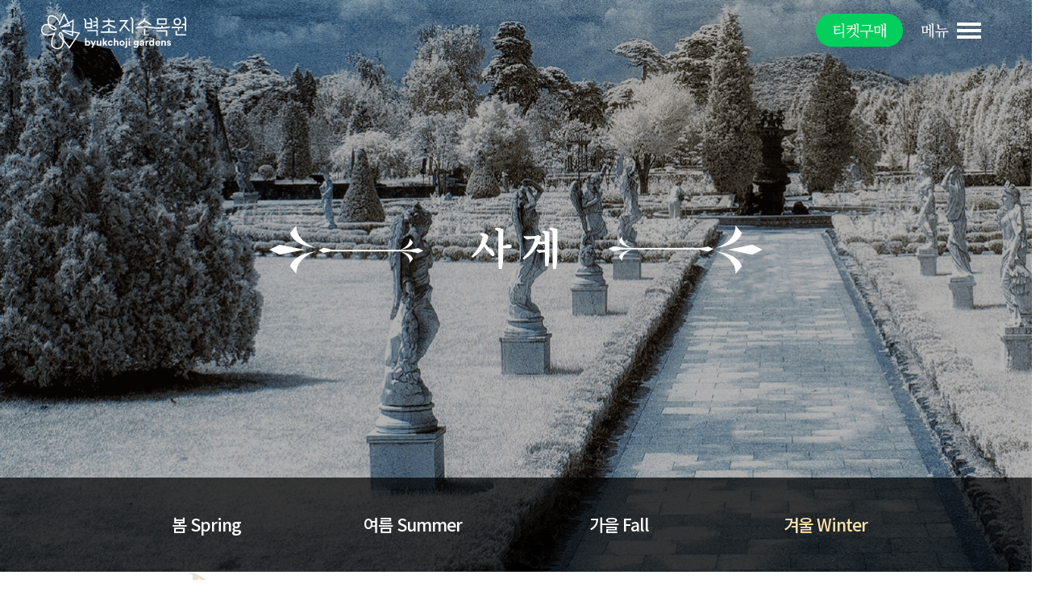

--- FILE ---
content_type: text/html
request_url: http://bcj.co.kr/enjoy-winter.html
body_size: 14302
content:
<!DOCTYPE html>
<html lang="ko">
<head>
  <title>벽초지수목원</title>
  <meta charset="utf-8">
  <meta name="viewport" content="width=device-width, initial-scale=1">
  <meta name="apple-mobile-web-app-title" content="벽초지수목원" />
  <meta name="title" content="벽초지수목원"/>
  <meta name="keywords" content="수목원,식물원,소풍,데이트,효도,관광,여행,정원,조경,가든,파주,나들이,피크닉,모임,산책" />
  <meta name="description" content="동서양의 아름다운 정원을 모두 품은 곳, 벽초지수목원으로 여러분을 초대합니다. 가족, 연인들과 함께 한 폭의 그림과 같은 동양식 그리고 유럽식 정원을 관람하며 자연의 아름다움을 흠뻑 느끼는 곳입니다. 벽초지수목원은 경기도 파주시에 위치하고 있습니다."/>
  <meta property="og:title" content="벽초지 목원">
  <meta property="og:url" content="https://www.bcj.co.kr/">
  <meta property="og:image" content="./images/bcj-og.jpg">
  <meta property="og:description" content="동서양의 아름다운 정원을 품은 벽초지수목원으로 여러분을 초대합니다."/>
  <meta name="twitter:card" content="summary">
  <meta name="twitter:title" content="벽초지수목원">
  <meta name="twitter:url" content="https://www.bcj.co.kr/">
  <meta name="twitter:image" content="./images/bcj-twitter.jpg">
  <meta name="twitter:description" content="동서양의 아름다운 정원을 품은 벽초지수목원으로 여러분을 초대합니다."/>
  <!-- Global site tag (gtag.js) - Google Analytics -->
  <script async src="https://www.googletagmanager.com/gtag/js?id=G-XX7YDEXN87"></script>
  <script>
    window.dataLayer = window.dataLayer || [];
    function gtag(){dataLayer.push(arguments);}
    gtag('js', new Date());

    gtag('config', 'G-XX7YDEXN87');
  </script>

  <link rel="shortcut icon" type="image/x-icon" href="./images/favicon.ico">
<link rel="stylesheet" type="text/css" href="./dist/css/module/bootstrap.min.css">
  <link rel="stylesheet" type="text/css" href="./dist/css/module/slick.css"/>
  <link rel="stylesheet" type="text/css" href="./dist/css/module/slick-theme.css"/>
  <link rel="stylesheet" type="text/css" href="./dist/css/module/line-awesome.css" />
  <link rel="stylesheet" type="text/css" href="./dist/css/module/animate.min.css">
  <link rel="stylesheet" type="text/css" href="./dist/css/module/jquery.fancybox.min.css">
  <link rel="stylesheet" type="text/css" href="./dist/css/comm.css">
  <script id="css-ref">
    var cssFile = './dist/css/comm.css';
    var GOOGLE_API_KEY = '';
  </script>
  <style>
      .slick-slide:focus { outline: none; }
  </style>
</head>

<body id="enjoy" data-spy="scroll" data-target=".navbar" data-offset="60">
  <!-- <header include-html="./layout/header.html"></header> -->
  <header>
    <div id="u_skip">
      <a href="#contWrap">본문 바로가기</a>
    </div>
    <div class="wrap-header">
      <nav>
        <div class="navbar navbar-expand-lx fixed-top navbar-light">
          <div class="navbar-header">
            <h1 class="logo"><a class="navbar-brand" href="index.html">벽초지문화수목원</a></h1>
          </div>
          <div class="gnb collapse navbar-collapse" id="collapsibleNavbar">
            <div class="overlay"></div>
            <div class="area-logo">
              <h1 class="logo"><a class="navbar-brand" href="index.html">벽초지문화수목원</a></h1>
            </div>
            <div class="nav-today row">
              <div class="col-lg-9 txt-today">
                  <div class="today time">
                    오늘의 관람시간
                    <data>10:00 ~ 17:00</data>
                  </div>
                  <div class="today date fadee" style='display:block'>
                    벽초지의 오늘
                    <data>2026년 1월 31일</data>
                  </div>
              </div>
              <div class="col-lg-3">
                <ul class="lst-sns">
                  <li><a href="https://www.facebook.com/gardenBCJ/" target="_blank" class="img-g">facebook</a></li>
                  <li><a href="https://www.instagram.com/gardenbcj/" target="_blank" class="img-g">instagram</a></li>

                  <li><a href="https://blog.naver.com/b_c_j" target="_blank" class="img-g">blog</a></li>
                </ul>
              </div>
            </div>
            <ul class="nav navbar-nav nav-depth1">
              <li class="on">
                <a href="info-story.html">정원안내</a>
                <ul class="nav-depth2">
                  <li><a href="info-story.html">Our Story</a></li>
                  <li><a href="info-thrill.html">설렘의 공간</a></li>
                  <li><a href="info-myth.html">신화의 공간</a></li>
                  <li><a href="info-adventure.html">치유의 공간</a></li>
                  <li><a href="info-freedom.html">자유의 공간</a></li>
                  <li><a href="info-contemplation.html">사색의 공간</a></li>
                  <li><a href="info-move.html">감동의 공간</a></li>
                  <li><a href="info-plantbook.html">식물도감</a></li>
                </ul>
              </li>
              <li>
                <a href="guide.html">관람안내</a>
                <ul class="nav-depth2">
                  <li><a href="guide.html">안내도</a></li>
                  <li><a href="guide-time.html">관람시간</a></li>
                  <li><a href="guide-charge.html">관람요금</a></li>
                  <li><a href="guide-membership.html">연간회원</a></li>
                  <li><a href="guide-note.html">유의사항</a></li>
                </ul>
              </li>
              <li>
                <a href="enjoy-now.html">즐기기</a>
                <ul class="nav-depth2">
                  <li><a href="enjoy-now.html">지금 벽초지는?</a></li>
                  <li><a href="enjoy-spring.html">봄</a></li>
                  <li><a href="enjoy-summer.html">여름</a></li>
                  <li><a href="enjoy-fall.html">가을</a></li>
                  <li><a href="enjoy-winter.html">겨울</a></li>
<!--                   <li><a href="enjoy-experience.html">체험프로그램</a></li> -->
                  <li><a href="info-picture.html">촬영명소</a></li>
                </ul>
              </li>
              <li>
                <a href="facility-cafe.html">시설안내</a>
                <ul class="nav-depth2">
                  <li><a href="facility-cafe.html">보타니 브런치카페</a></li>
                  <li><a href="facility-restaurant.html">먼치먼치 푸드코트</a></li>
                  <li><a href="facility-giftshop.html">기프트샵</a></li>
                  <li><a href="facility-gallery.html">갤러리</a></li>
                  <li><a href="facility-flowergarden.html">화원</a></li>
                </ul>
              </li>
              <li>
                <a href="facility-cafe.html">체험학교</a>
                <ul class="nav-depth2">
                  <li><a href="enjoy-experience.html">그린스쿨</a></li>
                </ul>
              </li>
              <li>
                <a href="map.html">오시는 길</a>
                <ul class="nav-depth2">
                </ul>
              </li>
            </ul>
          </div>
          <div class="util">
            <button class="navbar-toggler collapsed" type="button" data-toggle="collapse" data-target="#collapsibleNavbar">
              <div class="animated-icon1"><span></span><span></span><span></span></div>
            </button>
          </div>
        </div>
      </nav>
      <div class="tit-inner enjoy5 cover tab" data-sequence='200'>
        <h2 id="tit" class="wow">사 계</h2>
        <ul class="nav-tab">
          <li class="wow" data-wow-delay="0.2s"><a href="enjoy-spring.html">봄 <span>Spring</span></a></li>
          <li class="wow" data-wow-delay="0.4s"><a href="enjoy-summer.html">여름 <span>Summer</span></a></li>
          <li class="wow" data-wow-delay="0.6s"><a href="enjoy-fall.html">가을 <span>Fall</span></a></li>
          <li class="wow on" data-wow-delay="0.8s"><a href="enjoy-winter.html">겨울 <span>Winter</span></a></li>
        </ul>
      </div>
    </div>
  </header>
  <!-- Container -->
  <article id="contWrap">
    <!-- Spring -->
    <div id="Spring" class="container-fluid sec-season" data-sequence='200'>
      <div class="deck top left"><img src="./images/deck/deck-winter1.png" alt="사계 겨울"></div>
      <h3 class="wow" data-id='1'>Winter Garden Delights <br class="br-m">겨울</h3>
      <p class="wow" data-id='2'>
        화려함을 뒤로한 채 운치로 가득 채워진 <br class="br-pc">
        벽초지 수목원의 겨울 정원은<br class="br-pc">
        하얀 눈과 함께 최고의 경관을 여러분께 선보입니다.</p>
    </div>
    <div class="container-fluid sec-picgallery0 pic-season" data-sequence='200'>
      <div class="row wow" data-id='1'>
        <div class="col-lg-5">
          <div class="post__image-container">
            <a href="./images/pic/img-winter1.jpg" data-fancybox="사계 겨울">
              <img src="./images/pic/img-winter1.jpg" class="post__featured-image" alt="사계 겨울">
            </a>
          </div>
        </div>
        <div class="col-lg-3">
          <div class="post__image-container">
            <a href="./images/pic/img-winter2.jpg" data-fancybox="사계 겨울">
              <img src="./images/pic/img-winter2.jpg" class="post__featured-image" alt="사계 겨울">
            </a>
          </div>
        </div>
        <div class="col-lg-4">
          <div class="post__image-container">
            <a href="./images/pic/img-winter3.jpg" data-fancybox="사계 겨울">
              <img src="./images/pic/img-winter3.jpg" class="post__featured-image" alt="사계 겨울">
            </a>
          </div>
        </div>
        <div class="col-lg-4">
          <div class="post__image-container">
            <a href="./images/pic/img-winter4.jpg" data-fancybox="사계 겨울">
              <img src="./images/pic/img-winter4.jpg" class="post__featured-image" alt="사계 겨울">
            </a>
          </div>
        </div>
        <div class="col-lg-3">
          <div class="post__image-container">
            <a href="./images/pic/img-winter5.jpg" data-fancybox="사계 겨울">
              <img src="./images/pic/img-winter5.jpg" class="post__featured-image" alt="사계 겨울">
            </a>
          </div>
        </div>
        <div class="col-lg-5">
          <div class="post__image-container">
            <a href="./images/pic/img-winter6.jpg" data-fancybox="사계 겨울">
              <img src="./images/pic/img-winter6.jpg" class="post__featured-image" alt="사계 겨울">
            </a>
          </div>
        </div>
        <div class="col-lg-3">
          <div class="post__image-container">
            <a href="./images/pic/img-winter7.jpg" data-fancybox="사계 겨울">
              <img src="./images/pic/img-winter7.jpg" class="post__featured-image" alt="사계 겨울">
            </a>
          </div>
        </div>
        <div class="col-lg-5">
          <div class="post__image-container">
            <a href="./images/pic/img-winter8.jpg" data-fancybox="사계 겨울">
              <img src="./images/pic/img-winter8.jpg" class="post__featured-image" alt="사계 겨울">
            </a>
          </div>
        </div>
        <div class="col-lg-4">
          <div class="post__image-container">
            <a href="./images/pic/img-winter9.jpg" data-fancybox="사계 겨울">
              <img src="./images/pic/img-winter9.jpg" class="post__featured-image" alt="사계 겨울">
            </a>
          </div>
        </div>
      </div>
    </div>

    <!-- Invitation -->
    <div class="container-fluid sec-invitation">
      <section class="container">
        <h2 class="tit-main wow">Our Invitation</h2>
        <div class="row">
          <div class="col-lg-6 wow" data-wow-delay="0.3s">
            <p><b>벽초지</b>를 방문하실 준비가 되셨는지요?
              <span>기대하셔도 좋습니다.</span></p>
          </div>
          <div class="col-lg-6">
            <a href="guide-time.html" class="link-detail wow" data-wow-delay=".6s">방문 계획하기</a>
          </div>
        </div>
      </section>
  </article>
  <!-- Modal -->
    <!-- //Modal -->

  <footer include-html="./layout/footer.html"></footer>

  <script src="./dist/js/module/jquery-1.12.4.min.js" defer="defer"></script>
  <script src="./dist/js/module/floater.js" defer="defer"></script>

  <script src="./dist/js/module/jquery.min.js"></script>
  <script src="./dist/js/module/jquery.fancybox.min.js"></script>
  <script src="./dist/js/module/wow.min.js"></script>
  <script src="./dist/js/module/bootstrap.min.js"></script>
  <script src="./dist/js/module/slick.min.js"></script>
  <!--[if lt IE 9]>
      <script src="./dist/js/module/html5.js"></script>
      <script src="./dist/js/module/respond.min.js"></script>
      <link href='./dist/css/module/animations-ie-fix.css' rel='stylesheet'>
  <![endif]-->
  <script src="./dist/js/include.js" charset="utf-8"></script>
  <script src="./dist/js/module/loadingoverlay.min.js"></script>
  <script src="./dist/js/module/jquery.countimator.min.js"></script>
  <script src="./dist/js/module/parallax.min.js"></script>
  <script src="./dist/js/comm.js"></script>
  <script>
      var slidesToShow = 0;
      $('.slick-enjoy').slick({
          dots : false,
          arrows: true,
          infinite : true,
          speed : 300,
          slidesToShow: slidesToShow, //main slide 갯수
          slidesToScroll: slidesToShow,// 넘어가는 갯수
          // autoplay: true,
          // autoplaySpeed:2000,
          responsive: [
          {
                dots : true,
                arrows: true,
                breakpoint: 1023,
                settings: {
                    slidesToShow: 1,
                    slidesToScroll: 1,
                    infinite: true,
                    dots: true
                }
            }]
       });
  </script>
</body>

</html>


--- FILE ---
content_type: text/html
request_url: http://bcj.co.kr/layout/footer.html
body_size: 1643
content:
<div class="pc row">
    <div class="col-lg-8 copy-wrap">
      <h1>벽초지수목원 byukchoji gardens</h1>
      <p class="bank">경기도 파주시 부흥로 242 | Gyeonggi-do, Paju-si, Buheung-ro 242</p>
      <address>
		수목원 문의 | Visitor Info. : 031.957.2004 <br> 그린스쿨 문의 | Green School Info. : 031.957.3002 <br>
		촬영대관 문의 | 신청서 작성
		<a href="https://docs.google.com/forms/d/1aGTSzas0GOeXGDXEp-56MKla8sHTtBs9woHjaoHqyxY" target="_blank" style="color: #767676; text-decoration: underline;
		">바로가기<img src="./images/regist_icon.png" style="
			width: 23px;
			vertical-align: text-top;
			margin-left: 3px;
		">
		</a>
       </address>
      <p class="copy">Copyright © byukchoji gardens. All rights reserved.</p>
    </div>
    <div class="col-lg-4 logo-wrap">
      <div class="logo">
        <img src="./images/logo-foot.png" alt="">
      </div>
      <ul class="lst-sns">
        <li><a href="https://www.facebook.com/gardenBCJ/" target="_blank" class="img-g">facebook</a></li>
        <li><a href="https://www.instagram.com/gardenbcj/" target="_blank" class="img-g">instagram</a></li>
        
        <li><a href="https://blog.naver.com/b_c_j" target="_blank" class="img-g">blog</a></li>
      </ul>
    </div>
</div>

<!-- <div class="btn-top">
	<button type="button" name="button"><i class="la la-arrow-up"></i>top</button>
</div> -->



<!-- ###### 위시폰드 트래킹 코드 (2020.08.30) ##### -->
<script async="async" src="//cdn.wishpond.net/connect.js?merchantId=1522649&amp;writeKey=6dbb597d7708" type="text/javascript"></script>

--- FILE ---
content_type: text/css
request_url: http://bcj.co.kr/dist/css/comm.css
body_size: 20449
content:
@charset "UTF-8";
@import url("./reset.css");
@import url("./main.css");
@import url("./contents.css");
@import url("https://cdn.rawgit.com/innks/NanumSquareRound/master/nanumsquareround.min.css");
.img-g { display: inline-block; overflow: hidden; background-image: url(../../images/img-comm.png); text-indent: -9999px; }

.container-fluid { position: relative; }

.container { max-width: 1458px; width: 100%; padding: 0; }

@media screen and (max-width: 1024px) { .container { width: auto; padding: 0 15px; } }

.post__image-container { width: 100%; height: 100%; }

.post__image-container.compat-object-fit { background-size: cover; background-position: center center; }

.post__image-container.compat-object-fit .post__featured-image { opacity: 0; }

.post__featured-image { width: 100%; height: 100%; object-fit: cover; }

@media screen and (max-width: 1024px) { .post__image-container.compat-object-fit .post__featured-image { opacity: 1; }
  .fancybox-caption__body { font-size: 1.3rem; } }

header .container { height: 80px; }

.txt-wrap b { font-size: 1.500rem; color: #009944; font-weight: 400; }

.line { margin-top: 80px; padding-top: 80px; border-top: 1px solid #d2d2d2; }

.topTo { display: block; width: 100%; padding: 50px 0; text-align: center; letter-spacing: 0; }

.topTo i { display: block; font-weight: bold; font-size: 1.5rem; }

.bg-white { background: #fff; }

.wrap-header { margin: 0 auto; }

.jumbotron-sub { max-width: 1800px; width: 100%; height: 390px; margin: 0 auto; }

.jumbotron-sub.about { background-image: url(../../images/header-about.png); background-size: cover; background-position: center 0; }

.header-float .logo .navbar-brand { background: url(../../images/logo.svg) 0 0 / contain no-repeat; }

.header-float .navbar-toggler.collapsed::before { color: #000; }

.header-float .navbar-toggler.collapsed span { background: #000; }

.header-float .navbar-header { background: #fff; }

header { position: relative; background-position: center 0; background-repeat: no-repeat; background-size: cover; text-align: center; }

header .affix .logo .navbar-brand { background: url(../../images/logo.svg) 0 0 no-repeat; }

header .affix .navbar-toggler.collapsed::before { color: #000; }

header .affix .navbar-toggler.collapsed span { background: #000; }

header .navbar { border: none; background: none; padding: 0; }

header .container { position: relative; max-width: 100%; width: 100%; margin: 0 auto; text-align: center; }

header .navbar-header { position: absolute; top: 0; left: 0; right: 0; height: 80px; }

header .logo { position: absolute; top: 16px; left: 4%; z-index: 100; }

header .logo .navbar-brand { float: none; display: block; width: 180px; height: 45px; padding: 0; background: url(../../images/logo-w.svg) 0 0 / contain no-repeat; background-size: contain; text-indent: -9999px; }

header .navbar-toggler { display: block; position: relative; border-color: transparent; color: #fff !important; }

header .navbar-toggler.collapsed span { background: #fff; }

header .navbar-toggler::before { position: absolute; top: 30px; left: -20px; content: '메뉴'; display: inline-block; margin-bottom: -10px; font-size: 1.325rem; color: #000; vertical-align: middle; font-weight: 500; }

header .navbar-toggler.collapsed::before { color: #fff; }

header .navbar .navbar-toggler:focus, header .navbar .navbar-toggler:hover { background: transparent; }

header .navbar .navbar-toggler .icon-bar { height: 4px; background-color: #000; }

header .navbar .navbar-toggler:hover .icon-bar { background-color: #000; }

header .navbar .navbar-nav > li > a { color: #000; }

header .navbar .navbar-nav > li > a:hover { color: #000; }

header .collapse { transition: height .5s; }

header .collapse.in { height: 100vh; transition: height .5s; }

header .area-logo { position: relative; z-index: 600; height: 80px; background: #fff; padding: 11px 0 0 17px; }

header .area-logo .navbar-brand { display: block; padding: 0; margin: 0; background: url(../../images/logo.svg) 0 0 /contain no-repeat; text-indent: -9999px; }

header .navbar .navbar-nav { position: relative; z-index: 600; }

header .overlay { position: fixed; top: 0; left: 0; right: 0; bottom: 0; z-index: 500; background: transparent; }

header .gnb { position: relative; z-index: 200; width: 100%; overflow: hidden; }

header .gnb .nav-today { position: relative; z-index: 600; padding: 18px 40px 13px; background: rgba(255, 255, 255, 0.9); }

header .gnb .txt-today { display: -webkit-flex; display: -ms-flex; display: flex; text-align: left; }

header .gnb .txt-today .today { position: relative; margin-top: 7px; padding: 0 50px; font-size: 1.125rem; letter-spacing: -1px; }

header .gnb .txt-today .today data { display: block; font-size: 1.250rem; font-weight: bold; }

header .gnb .txt-today .today.time::before { position: absolute; top: 7px; left: -10px; width: 40px; height: 40px; background: url(../../images/img-comm.png) -240px 0 no-repeat; content: ''; }

header .gnb .txt-today .today.date { display: none; border-left: 1px solid #000; }

header .gnb .txt-today .today.date::before { position: absolute; top: 7px; right: -10px; width: 40px; height: 40px; background-image: url(../../images/img-comm.png); background-repeat: no-repeat; content: ''; }

header .gnb .txt-today .today.date.clear::before { background-position: 0 -260px; }

header .gnb .txt-today .today.date.cloud::before { background-position: -40px -260px; }

header .gnb .txt-today .today.date.cloud2::before { background-position: -80px -260px; }

header .gnb .txt-today .today.date.fadee::before { background-position: -120px -260px; }

header .gnb .txt-today .today.date.rain::before { background-position: -160px -260px; }

header .gnb .txt-today .today.date.sleet::before { background-position: -200px -260px; }

header .gnb .txt-today .today.date.snow::before { background-position: -240px -260px; }

header .gnb .lst-sns { display: -webkit-flex; display: -ms-flex; display: flex; justify-content: space-between; float: right; width: 240px; }

header .gnb .lst-sns .img-g { width: 66px; height: 66px; }

header .gnb .lst-sns li:first-child .img-g { background-position: 0 -40px; }

header .gnb .lst-sns li:nth-child(2) .img-g { background-position: -160px -40px; }

header .gnb .lst-sns li:last-child .img-g { background-position: -240px -40px; }

header .nav-depth1 { float: none; display: -webkit-flex; display: -ms-flex; display: flex; justify-content: space-around; flex-direction: row; }

header .nav-depth1 > li { flex-grow: 1; float: left; padding: 40px 0 40px; background: transparent; }

header .nav-depth1 > li:nth-child(odd) { background: rgba(214, 224, 218, 0.9); }

header .nav-depth1 > li:nth-child(even) { background: rgba(235, 242, 238, 0.9); }

header .nav-depth1 > li > a { font-size: 1.875rem; color: #000; font-weight: bold; }

header .nav-depth2 { margin-top: 30px; }

header .nav-depth2 li { background: inherit; }

header .nav-depth2 li.none a { pointer-events: none; cursor: default; }

header .nav-depth2 li.none a:hover::before { width: 100%; transform: scaleX(0); }

header .nav-depth2 a { position: relative; display: block; width: 60%; height: 100%; margin: 0 auto; font-size: 1.500rem; font-weight: normal; line-height: 2; color: #000; }

header .nav-depth2 a:hover { color: #0f8c5c; }

header .nav-depth2 a:hover::before { width: 100%; transform: scaleX(1); }

header .nav-depth2 a:before { display: block; content: ''; position: absolute; bottom: 0; left: 0; width: 0; height: 4px; transform: scaleX(0); transition: transform .3s; background-color: #0f8c5c; }

header .util { position: absolute; top: 0; right: 38px; z-index: 300; }

header .util span.txt { display: inline-block; margin-bottom: -10px; font-size: 1.325rem; color: #fff; vertical-align: middle; font-weight: 500; }

header .util a { position: relative; height: 22px; font-size: 0.875rem; color: #fff; line-height: 22px; vertical-align: middle; }

header .util a img { display: block; }

header .util a + a { margin-left: 10px; padding-left: 11px; }

header .util a + a:before { display: block; content: ''; width: 1px; height: 8px; background-color: #e0e0e0; position: absolute; top: 50%; left: 0; margin-top: -4px; }

header .util button { width: 80px; height: 80px; padding: 0; margin: -2px 0 0 10px; vertical-align: middle; border: none; outline: none; }

header .util button .animated-icon1 { margin: 0 auto; }

header .util button .icon-bar { width: 28px; background-color: #000; }

header .snb { position: absolute; bottom: 0; left: 50%; transform: translateX(-50%); max-width: 870px; width: 100%; margin: 0 auto; text-align: center; }

header .snb li { float: left; width: calc(100% / 4); background-color: rgba(0, 153, 68, 0.5); }

header .snb li.active { background-color: #fff; }

header .snb li.active a { color: #000; }

header .snb a { display: block; font-size: 1.125rem; height: 65px; line-height: 65px; color: #fff; }

@media screen and (max-width: 1000px) { header .gnb .nav-depth2 { display: none; } }

@media screen and (max-width: 1024px) { header .container { width: auto; padding: 0; } }

/* Icon 1 */
.animated-icon1, .animated-icon2, .animated-icon3 { width: 30px; height: 20px; position: relative; margin: 0px; -webkit-transform: rotate(0deg); -moz-transform: rotate(0deg); -o-transform: rotate(0deg); transform: rotate(0deg); -webkit-transition: .5s ease-in-out; -moz-transition: .5s ease-in-out; -o-transition: .5s ease-in-out; transition: .5s ease-in-out; cursor: pointer; }

.animated-icon1 span, .animated-icon2 span, .animated-icon3 span { display: block; position: absolute; height: 4px; width: 100%; opacity: 1; left: 0; -webkit-transition: .25s ease-in-out; -moz-transition: .25s ease-in-out; -o-transition: .25s ease-in-out; transition: .25s ease-in-out; }

.animated-icon1 span { background: #000; }

.animated-icon1 span:nth-child(1) { top: 8px; -webkit-transform: rotate(135deg); -moz-transform: rotate(135deg); -o-transform: rotate(135deg); transform: rotate(135deg); }

.animated-icon1 span:nth-child(2) { opacity: 0; left: 60px; top: 8px; }

.animated-icon1 span:nth-child(3) { top: 8px; -webkit-transform: rotate(-135deg); -moz-transform: rotate(-135deg); -o-transform: rotate(-135deg); transform: rotate(-135deg); }

.collapsed .animated-icon1 span:nth-child(1) { top: 0px; -webkit-transform: rotate(0deg); -moz-transform: rotate(0deg); -o-transform: rotate(0deg); transform: rotate(0deg); }

.collapsed .animated-icon1 span:nth-child(2) { opacity: 1; left: 0; top: 8px; -webkit-transform: rotate(0deg); -moz-transform: rotate(0deg); -o-transform: rotate(0deg); transform: rotate(0deg); }

.collapsed .animated-icon1 span:nth-child(3) { top: 16px; -webkit-transform: rotate(0deg); -moz-transform: rotate(0deg); -o-transform: rotate(0deg); transform: rotate(0deg); }

.affix { top: 0; width: 100%; height: 80px; z-index: 9999 !important; background-color: #fff !important; }

.affix a { color: #000 !important; }

.affix .util button .icon-bar { background-color: #000; }

.affix .navbar-brand { background-image: url(../../images/logo-b.png); }

.affix.navbar-fixed-top { border-bottom: 1px solid #ececec; }

#breadcrumb { font-size: 0; width: 100%; max-width: 1170px; margin: 0 auto; padding: 70px 0 50px; }

#breadcrumb a, #breadcrumb button, #breadcrumb span { display: inline-block; font-size: 1rem; color: #666; vertical-align: middle; line-height: 16px; position: relative; }

#breadcrumb a.home, #breadcrumb button.home, #breadcrumb span.home { width: 16px; height: 16px; background: url("../../images/spr-common.png") 0 0 no-repeat; overflow: hidden; text-indent: -9999px; }

#breadcrumb a + a, #breadcrumb a button, #breadcrumb a span { padding-left: 14px; margin-left: 10px; cursor: text; }

#breadcrumb button + a, #breadcrumb button button, #breadcrumb button span { padding-left: 14px; margin-left: 10px; cursor: text; }

#breadcrumb span + a, #breadcrumb span button, #breadcrumb span span { padding-left: 14px; margin-left: 10px; cursor: text; }

#breadcrumb a + a:before, #breadcrumb a button:before, #breadcrumb a span:before { display: block; content: ''; width: 5px; height: 7px; background: url("../../images/spr-common.png") -16px 0 no-repeat; position: absolute; top: 50%; left: 0; margin-top: -3px; }

#breadcrumb button + a:before, #breadcrumb button button:before, #breadcrumb button span:before { display: block; content: ''; width: 5px; height: 7px; background: url("../../images/spr-common.png") -16px 0 no-repeat; position: absolute; top: 50%; left: 0; margin-top: -3px; }

#breadcrumb span + a:before, #breadcrumb span button:before, #breadcrumb span span:before { display: block; content: ''; width: 5px; height: 7px; background: url("../../images/spr-common.png") -16px 0 no-repeat; position: absolute; top: 50%; left: 0; margin-top: -3px; }

#breadcrumb a + a:before, #breadcrumb a button:before, #breadcrumb a span:before { display: block; content: ''; width: 5px; height: 7px; background: url("../../images/spr-common.png") -16px 0 no-repeat; position: absolute; top: 50%; left: 0; margin-top: -3px; }

#breadcrumb button + a:before, #breadcrumb button button:before, #breadcrumb button span:before { display: block; content: ''; width: 5px; height: 7px; background: url("../../images/spr-common.png") -16px 0 no-repeat; position: absolute; top: 50%; left: 0; margin-top: -3px; }

#breadcrumb span + a:before, #breadcrumb span button:before, #breadcrumb span span:before { display: block; content: ''; width: 5px; height: 7px; background: url("../../images/spr-common.png") -16px 0 no-repeat; position: absolute; top: 50%; left: 0; margin-top: -3px; }

@media (max-width: 1023px) { #breadcrumb { width: 100%; padding: 0; margin: 0; position: absolute; top: 186px; left: 0; text-align: center; }
  #breadcrumb a, #breadcrumb button, #breadcrumb span { height: 13px; line-height: 13px; font-size: 0.750rem; }
  #breadcrumb a.home, #breadcrumb button.home, #breadcrumb span.home { width: 13px; height: 13px; background: url("../../images/spr-common-m.png") -88px 0 no-repeat; background-size: 250px; }
  #breadcrumb a + a, #breadcrumb a button, #breadcrumb a span { padding-left: 10px; margin-left: 7px; color: #fff; }
  #breadcrumb button + a, #breadcrumb button button, #breadcrumb button span { padding-left: 10px; margin-left: 7px; color: #fff; }
  #breadcrumb span + a, #breadcrumb span button, #breadcrumb span span { padding-left: 10px; margin-left: 7px; color: #fff; }
  #breadcrumb a + a:before, #breadcrumb a button:before, #breadcrumb a span:before { width: 4px; height: 5px; margin-top: -2px; background: url("../../images/spr-common-m.png") -101px 0 no-repeat; background-size: 250px; }
  #breadcrumb button + a:before, #breadcrumb button button:before, #breadcrumb button span:before { width: 4px; height: 5px; margin-top: -2px; background: url("../../images/spr-common-m.png") -101px 0 no-repeat; background-size: 250px; }
  #breadcrumb span + a:before, #breadcrumb span button:before, #breadcrumb span span:before { width: 4px; height: 5px; margin-top: -2px; background: url("../../images/spr-common-m.png") -101px 0 no-repeat; background-size: 250px; } }

.necessary { text-align: right; font-size: 1rem; padding-right: 30px; line-height: 100%; margin-top: -20px; margin-bottom: 30px; }

.necessary rem { font-size: 1.125rem; color: #3f7ac6; }

footer { background: #e5e5e5; padding: 62px 0 73px; position: relative; font-family: "Noto Sans KR"; }

footer .pc { max-width: 1458px; margin: 0 auto; }

footer h1 { margin-bottom: 17px; font-family: "Noto Sans KR"; font-size: 1.500rem; color: #767676; letter-spacing: -.5px; font-weight: 500; }

footer .copy-wrap address { font-size: 1.125rem; letter-spacing: -.5px; margin: 10px 0 59px; color: #767676; line-height: 1.7; }

footer .copy-wrap p { font-weight: 400; font-size: 1.125rem; letter-spacing: -.5px; color: #767676; line-height: 1.7; }

footer .copy-wrap .copy { color: #767676; }

footer .logo { margin: 10px 0 54px; text-align: right; }

footer .lst-sns { float: right; display: -webkit-flex; display: -ms-flex; display: flex; justify-content: space-between; width: 240px; }

footer .lst-sns .img-g { width: 56px; height: 56px; }

footer .lst-sns li:nth-child(1) .img-g { background-position: 0 -120px; }

footer .lst-sns li:nth-child(2) .img-g { background-position: -80px -120px; }

footer .lst-sns li:last-child .img-g { background-position: -240px -120px; }

@keyframes load-in { 0% { opacity: 0;
    transform: translateY(50px); }
  100% { opacity: 1;
    transform: translateY(0); } }

.btn-top { position: absolute; bottom: 0; left: 0; right: 0; z-index: 1; background-color: #242429; height: 80px; text-align: center; padding-top: 30px; }

.btn-top button { font-weight: 700; font-size: 0.750rem; letter-spacing: 0.05rem; color: #fff; text-transform: uppercase; line-height: 100%; }

.btn-top button:after { content: ''; width: 12px; height: 6px; display: inline-block; background: url("/images/common/spr-footer.png") -17px 0 no-repeat; vertical-align: middle; margin-left: 10px; }

.btn-top button i { margin-right: 5px; }

.nav--pc { display: block; }

.nav--mobile { display: none; }

@media screen and (max-width: 1023px) { .nav--pc { display: none; }
  .nav--mobile { display: block; }
  .btn-top { display: none; }
  header .navbar-header { height: 60px; }
  header .logo { top: 7px; left: 3%; transform: scale(0.6); transform-origin: 0 50%; }
  header .util { top: -7px; right: 0; }
  header .gnb .nav-today { padding: 10px 30px; background: white; border-top: 1px solid #eee; }
  header .gnb .txt-today { justify-content: space-between; }
  header .gnb .txt-today .today { width: 50%; }
  header .gnb .txt-today .today.time { padding: 0 10px 0 40px; }
  header .gnb .txt-today .today.date { padding: 0 30px 0 20px; }
  header .gnb .txt-today .today::before { transform: scale(0.7) translateY(-7px); }
  header .gnb .lst-sns { float: none; width: auto; transform: scale(0.7); margin-top: 10px; }
  header .nav-depth1 { display: -webkit-flex; display: -ms-flex; display: flex; flex-direction: column; position: relative; margin: 0; background: #ebf2ee; }
  header .nav-depth1 > li { position: static; width: 43%; padding: 0; }
  header .nav-depth1 > li > a { display: block; height: 100%; padding: 20px 26px; text-align: left; font-weight: 500; }
  header .nav-depth1 > li:nth-child(1) > a, header .nav-depth1 > li:nth-child(2) > a, header .nav-depth1 > li:nth-child(3) > a, header .nav-depth1 > li:nth-child(4) > a, header .nav-depth1 > li:nth-child(5) > a { pointer-events: none; cursor: default; }
  .wrap-header { width: 100%; }
  header .nav-depth1 > li:nth-child(odd) { background: #d6e0da; }
  header .nav-depth1 > li:nth-child(even) { background: #ebf2ee; }
  header .nav-depth1 > li.on { background: #556B40; }
  header .nav-depth1 > li.on > a { color: #fff !important; }
  header .nav-depth1 > li:nth-child(2) .nav-depth2 a { /* line-height: 4.1; */ }
  header .on .nav-depth2 { display: -webkit-flex; display: -ms-flex; display: flex; flex-direction: column; }
  header .nav-depth2 { display: none; position: absolute; top: 0; right: 0; width: 57%; height: 100%; margin: 0; background: #fff; border: 1px solid #d6e0da; }
  header .nav-depth2 li { flex-grow: 1; border-bottom: 1px solid #eee; }
  header .nav-depth2 li:last-child { border-bottom: none; }
  header .nav-depth2 a { display: -webkit-flex; display: -ms-flex; display: flex; align-items: center; width: 100%; height: 100%; padding: 0 0 0 30px; text-align: left; /* line-height: 3.4; */ }
  header .area-close { background: rgba(0, 0, 0, 0.5); }
  header .affix { height: 70px; }
  header .overlay { background: rgba(0, 0, 0, 0.5); }
  header .area-logo { height: 70px; }
/*   header .area-logo .logo { top: 9px; left: -85px; transform: scale(0.6); } */
  header .navbar-toggler::before { top: 33px; left: -22px; content: ''}
  .reserve {
    top: 12px !important;
    right: 70px !important;
 }
  header .affix .area-logo .navbar-brand { transform: scale(0.6); }
  .topTo { padding-top: 0; }
  footer { padding: 5rem 1rem; }
  footer .copy-wrap address { margin-bottom: 30px; }
  footer .logo { margin: 20px 0 40px; }
  footer .lst-sns { float: none; width: 90%; margin: 0 auto; } }


.reserve {
    color: #fff;
    background-color: #04cf5c; 
    z-index: 999;
    font-size: 1.325rem;
    position: absolute;
    top: 17px;
    right: 160px;
    padding: 7px 20px;
    border-radius: 25px;
}

.reserve:hover {
	color: #111;
}

--- FILE ---
content_type: text/css
request_url: http://bcj.co.kr/dist/css/reset.css
body_size: 5519
content:
@charset "UTF-8";
@import url('https://fonts.googleapis.com/css?family=Noto+Sans+KR:300,400,500,700&display=swap&subset=korean');

/* reset */
body,div,dl,dt,dd,ul,ol,li,h1,h2,h3,h4,h5,h6,pre,code,form,fieldset,legend,textarea,p,blockquote,th,td,input,select,textarea,button,header,main,article,footer,i {margin:0;padding:0;box-sizing:border-box;}
fieldset,img {border:0 none}
dl,ul,ol,menu,li {list-style:none}
blockquote, q {quotes: none}
blockquote:before, blockquote:after,q:before, q:after {content:'';content:none}
input,select,textarea,button {vertical-align:middle}
button {border:0 none;background-color:transparent;cursor:pointer}
body {background:#fff;overflow-x: hidden;}
html,body,th,td,input,select,textarea,button {font-size:14px;line-height:1.5;letter-spacing: -1px;font-weight: 500;font-family:'NotoSerifKr','Noto Sans KR',"Malgun Gothic", "Apple Gothic", sans-serif;color:#333} /* color값은 디자인가이드에 맞게사용 */
a {color:#333;text-decoration:none}
a:active, a:hover {text-decoration:none}
address,caption,cite,code,dfn,em,var {font-style:normal;font-weight:normal}
* {box-sizing: border-box;}
img {max-width: 100%}
@media screen and (max-width: 1023px) {
  /* body {overflow-x: hidden;} */
  html,body,th,td,input,select,textarea,button {font-size: 11px;letter-spacing: 0;}
}

/* global */
#u_skip {z-index: 99999;position: absolute;left: 0;top: 0;width: 100%;}
#u_skip a {display: block;position: absolute;left: -9999px;top: 0;width: 1px;height: 1px;overflow: hidden;}
#u_skip a:focus {left: 0;width: 100%;height: auto;background: #579;color: #fff;font: bold 1em/2.5 'Nanum Gothic';text-decoration: none;text-align: center;}
.ir_pm {display:block;overflow:hidden;font-size:0px;line-height:0;text-indent:-9999px} /* 사용된 이미지내 의미있는 텍스트의 대체텍스트를 제공할때 */
.ir_wa {display:block;overflow:hidden;position:relative;z-index:-10;width:100%;height:100%} /* 중요한 이미지 대체텍스트로 이미지off시에도 대체 텍스트를 보여주고자 할때 */
.blind {overflow:hidden;position:absolute;width:0;height:0;line-height:0;text-indent:-9999px} /* 대체텍스트가 아닌 접근성을 위한 숨김텍스트를 제공할때 */

.f_l {float:left}
.f_r {float:right}
.cl_b {width:0;height:0;font-size:0;line-height:0;clear:both}
.show {display:block}
.hide {display:none}
.tbl {border-collapse:collapse;border-spacing:0} /* 테이블 초기화 */
.clear_g {display:block;overflow:visible;width:auto;clear:both;*zoom:1}
.clear_g:after {display:block;visibility:hidden;height:0;font-size:0;clear:both;content:''}

/* line */
.txt_bar {font-size:12px;color:#b6b6b6} /* 텍스트형 구분라인 */

/* Background Image - common 요소 */
.btn_comm {background:url() no-repeat} /* 버튼 */
.ico_comm {background:url() no-repeat} /* 아이콘 */
.tit_comm {background:url() no-repeat} /* 타이틀 */
.line_comm {background:url() no-repeat} /* 라인 */

body {
  /* height: 5500px; */
  /* background: url(../../b.jpg) center 253px no-repeat;
  -webkit-background-size: 1600px auto; background-size: 1600px auto; */
}
/* .cont-playgreen {opacity: .7;} */
/* .wrap-header {opacity: .8;} */
/* footer {opacity: .5;} */

/** Generated by FG **/
@font-face {
	font-family: 'NotoSerifKr';
	src: url('../fonts/NotoSerifCJKkr-ExtraLight.woff') format('woff');
	font-weight: 200;
	font-style: normal;
}
@font-face {
	font-family: 'NotoSerifKr';
	src: url('../fonts/NotoSerifCJKkr-Light.woff') format('woff');
	font-weight: 300;
	font-style: normal;
}
@font-face {
	font-family: 'NotoSerifKr';
	src: url('../fonts/NotoSerifCJKkr-Regular.woff') format('woff');
	font-weight: 400;
	font-style: normal;
}
@font-face {
	font-family: 'NotoSerifKr';
	src: url('../fonts/NotoSerifCJKkr-Medium.woff') format('woff');
	font-weight: 500;
	font-style: normal;
}
@font-face {
	font-family: 'NotoSerifKr';
	src: url('../fonts/NotoSerifCJKkr-Bold.woff') format('woff');
	font-weight: 700;
	font-style: normal;
}
@font-face {
	font-family: 'NotoSerifKr';
	src: url('../fonts/NotoSerifCJKkr-SemiBold.woff') format('woff');
	font-weight: 800;
	font-style: normal;
}
@font-face {
	font-family: 'NotoSerifKr';
	src: url('../fonts/NotoSerifCJKkr-Black.woff') format('woff');
	font-weight: 900;
	font-style: normal;
}

.mt1 {margin-top: 10px;}
.mt2 {margin-top: 20px;}
.mt3 {margin-top: 30px;}
.mt4 {margin-top: 40px;}
.mt5 {margin-top: 50px;}
.mt6 {margin-top: 60px;}
.mt7 {margin-top: 70px;}
.mt8 {margin-top: 80px;}
.mt9 {margin-top: 90px;}
.mt10 {margin-top: 100px;}

.mb1 {margin-bottom: 10px;}
.mb2 {margin-bottom: 20px;}
.mb3 {margin-bottom: 30px;}
.mb4 {margin-bottom: 40px;}
.mb5 {margin-bottom: 50px;}
.mb6 {margin-bottom: 60px;}
.mb7 {margin-bottom: 70px;}
.mb8 {margin-bottom: 80px;}
.mb9 {margin-bottom: 90px;}
.mb10 {margin-bottom: 100px;}

.mr1 {margin-right: 10px;}
.mr2 {margin-right: 20px;}
.mr3 {margin-right: 30px;}
.mr4 {margin-right: 40px;}
.mr5 {margin-right: 50px;}
.mr6 {margin-right: 60px;}
.mr7 {margin-right: 70px;}
.mr8 {margin-right: 80px;}
.mr9 {margin-right: 90px;}
.mr10 {margin-right: 100px;}

.ml1 {margin-left: 10px;}
.ml2 {margin-left: 20px;}
.ml3 {margin-left: 30px;}
.ml4 {margin-left: 40px;}
.ml5 {margin-left: 50px;}
.ml6 {margin-left: 60px;}
.ml7 {margin-left: 70px;}
.ml8 {margin-left: 80px;}
.ml9 {margin-left: 90px;}
.ml10 {margin-left: 100px;}

.pt1 {padding-top: 10px;}


--- FILE ---
content_type: text/css
request_url: http://bcj.co.kr/dist/css/main.css
body_size: 14541
content:
.container {
  position: relative;
  z-index: 100;
}

#main footer {
  margin-top: 0;
}

.tit-main {
  margin: 0 0 35px;
  font-size: 3.000rem;
  color: #fff;
  letter-spacing: -3px;
  font-weight: 500;
}

.tit-main span {
  color: #e9d6a6;
}

.tit-main.white {
  color: #fff;
}

.link-detail {
  display: block;
  margin: 60px 0 0 0;
  font-size: 1.875rem;
  color: #ffe3ad;
  font-family: "Noto Sans KR";
  letter-spacing: -.5px;
}

.link-detail:hover {
  color: #ffe3ad;
}

.link-detail::after {
  display: inline-block;
  width: 78px;
  height: 78px;
  margin: -10px 0 0 20px;
  background: #ffe3ad;
  border-radius: 50%;
  vertical-align: middle;
  content: "\f112";
  font-family: "LineAwesome";
  font-size: 1.6rem;
  color: #000;
  text-align: center;
  line-height: 78px;
}

.link-detail-g {
  display: block;
  margin: 60px 0 0 690px;
  font-size: 1.875rem;
  color: #2f4507;
  font-family: "Noto Sans KR";
  letter-spacing: -.5px;
}

.link-detail-g::after {
  display: inline-block;
  width: 78px;
  height: 78px;
  margin: -10px 0 0 20px;
  background: #2f4507;
  border-radius: 50%;
  vertical-align: middle;
  content: "\f112";
  font-family: "LineAwesome";
  font-size: 1.6rem;
  color: #fff;
  text-align: center;
  line-height: 78px;
}

.bg-f {
  overflow: hidden;
  display: inline-block;
  position: absolute;
  bottom: 0;
  z-index: 10;
}

.bg-f.left {
  left: 0;
}

.bg-f.right {
  right: 0;
}

#main .wrap-header {
  position: relative;
  overflow: hidden;
  max-width: none;
  width: 100%;
  height: 100vh;
}

.slideshow {
  position: relative;
  z-index: 1;
  height: 100%;
}

.slideshow .slider {
  box-shadow: 0 20px 50px -25px black;
}

.slideshow .slider-track {
  transition: all 1s cubic-bezier(0.7, 0, 0.3, 1);
}

.slideshow .item {
  position: relative;
  z-index: 1;
  height: 100%;
}

.slideshow .item .img-g {
  width: 100%;
  height: 100vh;
  background-position: center bottom;
  background-repeat: no-repeat;
  background-size: cover;
}

.slideshow .item .img-g::before {
  position: absolute;
  top: 0;
  left: 0;
  bottom: 0;
  right: 0;
  z-index: 50;
  background: rgba(0, 0, 0, 0.3);
  content: '';
}

.slideshow .item .img-slick1 {
  background-image: url(../../images/mainslide-1.jpg);
}

.slideshow .item .img-slick2 {
  background-image: url(../../images/mainslide-2.jpg);
}

.slideshow .item .img-slick3 {
  background-image: url(../../images/mainslide-3.jpg);
}

.slideshow .item .img-slick4 {
  background-image: url(../../images/mainslide-4.jpg);
}

.slideshow .item .img-slick5 {
  background-image: url(../../images/mainslide-5.jpg);
}

.slideshow .item img {
  width: 100%;
  transition: all 1s cubic-bezier(0.7, 0, 0.3, 1);
  transform: scale(1.2);
}

.slideshow .item.slick-active img {
  transform: scale(1);
}

.slideshow .swiper-txt {
  display: inline-block;
  position: absolute;
  top: 50%;
  left: 50%;
  z-index: 100;
  transform: translate(-82%, -70%);
  font-size: 3rem;
  text-align: left;
  color: #fff;
  font-weight: 500;
  line-height: 1.37;
  letter-spacing: 0;
  text-shadow: 0 0 7px rgba(0, 0, 0, 0.7);
}

.slideshow .swiper-txt .txt-ani {
  -webkit-animation: mymove 1s ease;
  /* Safari 4.0 - 8.0 */
  -webkit-animation-fill-mode: forwards;
  animation: mymove 1s ease;
  animation-fill-mode: forwards;
}

.slideshow .swiper-txt b {
  font-size: 4rem;
  font-weight: 500;
}

.slideshow .swiper-txt span {
  display: block;
  margin-bottom: 35px;
  font-size: 1.125rem;
  color: #fff;
  font-weight: 700;
  text-shadow: 0 0 10px rgba(0, 0, 0, 0.3);
  letter-spacing: 0;
}

.swiper-mainslide .swiper-pagination-bullets {
  bottom: 150px;
}

.swiper-mainslide .swiper-pagination-bullets {
  display: inline-block;
  width: auto;
  left: 222px;
}

@-webkit-keyframes mymove {
  from {
    transform: translateY(20%);
    opacity: 0;
  }
  to {
    transform: translateY(0%);
    opacity: 1;
  }
}

@keyframes mymove {
  from {
    transform: translateY(20%);
    opacity: 0;
  }
  to {
    transform: translateY(0%);
    opacity: 1;
  }
}

.menu-goto {
  overflow: hidden;
  position: absolute;
  bottom: 0;
  left: 0;
  right: 0;
  z-index: 20;
  width: 100%;
  background: rgba(0, 0, 0, 0.9);
}

.menu-goto ul {
  display: -webkit-flex;
  display: -ms-flex;
  display: flex;
  justify-content: space-between;
  max-width: 1460px;
  width: 100%;
  margin: 0 auto;
}

.menu-goto a {
  display: block;
  position: relative;
  height: 115px;
  padding: 35px 0 0 55px;
  color: #fff;
  text-align: left;
  font-size: 0.875rem;
  font-family: "Noto Sans KR";
  font-weight: 400;
  transition: transform .5s;
}

.menu-goto a:hover {
  text-decoration: none;
  transform: scale(1.03);
}

.menu-goto a b {
  display: block;
  font-size: 1.125rem;
}

.menu-goto .img-g {
  position: absolute;
  top: 38px;
  left: 0;
  content: '';
  width: 38px;
  height: 40px;
}

.menu-goto li {
  flex-grow: 1;
  padding-left: 50px;
}

.menu-goto li:first-child a {
  font-size: 1.250rem;
}

.menu-goto li:first-child a b {
  font-size: 1.125rem;
}

.menu-goto li:nth-child(2) .img-g {
  background-position: -40px 0;
}

.menu-goto li:nth-child(3) .img-g {
  width: 40px;
  background-position: -80px 0;
}

.menu-goto li:nth-child(4) .img-g {
  width: 42px;
  background-position: -140px 0;
}

.menu-goto li:nth-child(5) .img-g {
  width: 33px;
  background-position: -200px 0;
}

.sec-now {
  overflow: hidden;
  padding: 137px 0 34px;
  background: url(../../images/bg-now.png) center 0 repeat;
  background-size: cover;
}

.sec-now .container {
  max-width: 1512px;
}

.sec-now h2 {
  margin-left: 25px;
}

.sec-now .slick-dots li button:before {
  color: #e9d6a6;
}

.sec-now .slick .slick-prev:before, .sec-now .slick .slick-next:before {
  color: #fff;
}

.sec-lookaround {
  padding: 111px 0 97px;
  background: url(../../images/bg-lookaround.png) 0 0 no-repeat;
  background-size: cover;
}

.sec-lookaround .container {
  position: relative;
  z-index: 100;
}

.sec-lookaround h2 {
  margin: 0 0 33px 0;
}

.sec-lookaround p {
  font-size: 1.500rem;
  color: #ebf2ee;
  line-height: 1.6;
  white-space: pre-line;
}

.sec-number {
  position: relative;
  padding: 133px 0 191px;
}

.sec-number h2 {
  font-size: 3.000rem;
  color: #2a4700;
}

.sec-number .row {
  width: 70%;
  margin: 109px 0 0 -62px;
}

/* Statistic section wrapper */
.site-number {
  float: left;
  width: 100%;
  text-align: center;
}

.site-number .stat-icon {
  font-size: 1.875rem;
  text-align: center;
  color: #2a4700;
}

.site-number h5 {
  /* Typography */
  display: inline-block;
  text-align: center;
  color: #2a4700;
  font-size: 3.750rem;
  line-height: 1.5;
  clear: both;
}

.site-number h5.lst:after {
  display: inline-block;
  vertical-align: middle;
  margin: -10px 0 0 1rem;
  content: '+';
  font-size: 1.875rem;
}

.site-number span {
  position: relative;
  color: #2a4700;
  font-size: 3.750rem;
  line-height: 1.5;
}

.site-number span sup {
  position: absolute;
  top: 17px;
  right: -10px;
  height: 30px;
  font-size: 1.500rem;
  line-height: 1;
}

.site-number p {
  float: left;
  width: 100%;
  text-align: center;
  color: #FFFFFF;
  text-transform: capitalize;
  margin: 1.5rem 0 0;
  padding: 0;
  clear: both;
}

@media screen and (max-width: 767px) {
  .sec-statistic {
    padding: 3.125rem 1.25rem;
  }
}

.sec-Highlights {
  position: relative;
  overflow: hidden;
  padding: 85px 0 61px;
  background-color: #ebf2ee;
}

.sec-Highlights h2 {
  text-align: right;
  color: #000;
  letter-spacing: 2px;
}

.sec-Highlights p {
  display: block;
  margin-top: 118px;
  text-align: right;
  font-size: 1.500rem;
  line-height: 1.67;
  color: #000;
  white-space: pre-line;
}

.sec-Highlights p span {
  font-weight: 700;
}

.sec-Highlights .link-detail-g {
  float: right;
}

.sec-Highlights .bg-f img {
  transform: translate(-112px, 306px);
}

.sec-invitation {
  position: relative;
  z-index: 100;
  padding: 161px 0 188px;
  background: #254300 url(../../images/bg-invitation.png) 0 0 no-repeat;
  background-size: cover;
}

.sec-invitation h2 {
  letter-spacing: 0;
}

.sec-invitation p {
  display: block;
  margin-top: 74px;
  font-size: 2.25rem;
  color: #fff;
  font-weight: 500;
}

.sec-invitation p span {
  display: block;
  font-size: 1.875rem;
}

.sec-invitation p b {
  font-weight: 700;
}

.sec-invitation .link-detail {
  float: right;
  margin: 50px 0 0 0;
}

.sec-garden {
  position: relative;
  padding: 109px 0 343px;
  background: #ebf2ee;
}

.sec-garden h2 {
  color: #000;
  letter-spacing: 0;
}

.sec-garden .row {
  margin: 99px 0 0 -35px;
}

.sec-garden b {
  display: block;
  font-size: 1.875rem;
  font-weight: bold;
  margin-bottom: 33px;
}

.sec-garden p {
  font-size: 1.500rem;
  line-height: 1.7;
  white-space: pre-line;
}

.sec-garden p b {
  display: inline;
  font-size: 1.500rem;
}

.sec-garden .link-detail-g {
  margin: 125px 0 0 0;
}

.sec-garden .deck {
  display: inline-block;
  left: 40% !important;
  opacity: .7;
}

.sec-sns {
  padding: 117px 0 120px;
  background: #fff;
}

.sec-sns .container {
  max-width: 1478px;
}

.sec-sns h2 {
  color: #000;
}

.sec-sns .lst-sns {
  display: -webkit-flex;
  display: -ms-flex;
  display: flex;
  flex-wrap: wrap;
  margin-top: 83px;
}

.sec-sns .lst-sns li {
  width: 20%;
  height: 270px;
  padding: 12px;
}

.sec-sns .lst-sns li a {
  display: block;height: 100%;
}

.sec-sns .lst-sns img {
  width: 100%;
}

.sec-goto {
  height: 198px;
  padding: 63px 0 0;
  background: #fff;
}

.sec-goto h3 {
  display: none;
}

.sec-goto .lst-goto {
  display: -webkit-flex;
  display: -ms-flex;
  display: flex;
  overflow: hidden;
  width: 90%;
  margin: 0 auto;
}

.sec-goto .lst-goto a {
  display: block;
}

.sec-goto .lst-goto li {
  flex-grow: 1;
  margin-bottom: 17px;
  font-size: 0.875rem;
  letter-spacing: -1px;
  text-align: center;
}

.sec-goto .lst-goto li:hover {
  text-decoration: underline;
}

.sec-goto .lst-goto li:hover .img-g {
  background-color: #e9d6a6;
}

.sec-goto .lst-goto .img-g {
  display: block;
  width: 47px;
  height: 47px;
  margin: 0 auto 10px;
  background-color: #e9d6a6;
  border-radius: 50%;
  vertical-align: middle;
}

.sec-goto .lst-goto .ico1 {
  background-position: -40px 0;
}

.sec-goto .lst-goto .ico2 {
  background-position: -100px 0;
}

.sec-goto .lst-goto .ico3 {
  background-position: -160px 0;
}

.sec-goto .lst-goto .ico4 {
  background-position: -40px -60px;
}

.sec-goto .lst-goto .ico5 {
  background-position: -100px -60px;
}

.area-customer {
  position: relative;
  height: 424px;
  background-color: #eee;
  padding-top: 50px;
}

.lst-bbs li {
  margin-bottom: 6px;
}

.lst-bbs a {
  position: relative;
  display: block;
  height: 62px;
  margin-bottom: 1px;
  padding-left: 21px;
  background: #fff;
  font-size: 1rem;
  font-weight: 400;
  color: #2e2d2d;
  line-height: 62px;
  letter-spacing: -.5px;
}

.lst-bbs a::after {
  position: absolute;
  top: 0;
  right: 30px;
  content: "\f112";
  font-family: "LineAwesome";
  color: #e9d6a6;
}

.lst-bbs a:hover {
  background: #aeaeae;
  color: #fff;
  text-decoration: none;
}

.lst-bbs a:hover data {
  color: rgba(255, 255, 255, 0.7);
}

.lst-bbs a data {
  margin-left: 10px;
  font-size: 0.813rem;
  color: #999;
}

.slideanim {
  visibility: hidden;
}

.slide {
  animation-name: slide;
  -webkit-animation-name: slide;
  animation-duration: 1s;
  -webkit-animation-duration: 1s;
  visibility: visible;
}

@keyframes slide {
  0% {
    opacity: 0;
    transform: translateY(70%);
  }
  100% {
    opacity: 1;
    transform: translateY(0%);
  }
}

@-webkit-keyframes slide {
  0% {
    opacity: 0;
    -webkit-transform: translateY(70%);
  }
  100% {
    opacity: 1;
    -webkit-transform: translateY(0%);
  }
}

.br-m {
  display: none;
}

@media screen and (max-width: 1024px) {
  .br-pc {
    display: none;
  }
  .br-m {
    display: block;
  }
  .tit-main {
    margin-bottom: 50px !important;
    letter-spacing: -1px !important;
  }
  #contWrap .container-fluid {
    padding: 5rem 1.5rem;
    text-align: center;
  }
  .menu-goto {
    padding: 0 3%;
  }
  .menu-goto li {
    padding-left: 0;
  }
  .menu-goto a {
    padding: 58px 0 0 0;
    text-align: center;
    letter-spacing: -1px;
    font-weight: 300;
  }
  .menu-goto .img-g {
    top: 15px;
    left: 50%;
    transform: scale(0.7) translateX(-65%);
  }
  .menu-goto .eng {
    display: none;
  }
  .slideshow .item .img-slick1 {
    background-image: url(../../images/mainslide-m1.jpg);
  }
  .slideshow .item .img-slick2 {
    background-image: url(../../images/mainslide-m2.jpg);
  }
  .slideshow .item .img-slick3 {
    background-image: url(../../images/mainslide-m3.jpg);
  }
  .slideshow .item .img-slick4 {
    background-image: url(../../images/mainslide-m4.jpg);
  }
  .slideshow .item .img-slick5 {
    background-image: url(../../images/mainslide-m5.jpg);
  }
  .slideshow .swiper-txt {
    width: 140%;
    transform: translate(-50%, -80%) scale(0.6);
    text-align: center;
    letter-spacing: -2px;
  }
  .sec-now {
    overflow: hidden;
  }
  .sec-now h2 {
    margin-left: 0;
  }
  .bg-f {
    display: none;
  }
  .sec-number .row {
    width: 100%;
    margin-left: 0;
  }
  .site-number {
    margin-bottom: 30px;
  }
  .wrap-slick {
    overflow: hidden;
  }
  .sec-Highlights h2 {
    text-align: center;
  }
  .sec-Highlights p {
    width: 70%;
    margin: 0 auto;
    text-align: center;
  }
  .link-detail-g {
    margin-left: 0;
  }
  .sec-Highlights .link-detail-g {
    float: none;
  }
  .sec-invitation .link-detail {
    float: none;
  }
  .sec-invitation .container {
    padding: 0;
  }
  .link-detail {
    margin-top: 50px !important;
  }
  .link-detail::after {
    width: 50px;
    height: 50px;
    line-height: 50px;
  }
  .link-detail-g {
    margin-top: 50px !important;
  }
  .link-detail-g::after {
    width: 50px;
    height: 50px;
    line-height: 50px;
  }
  .sec-number .row {
    margin: 0;
  }
  .sec-invitation p span {
    margin-top: 10px;
  }
  .sec-invitation p {
    margin-top: 0;
    padding: 0 35px;
    font-size: 2rem;
  }
  .sec-garden .container {
    padding: 0;
  }
  .sec-garden .row {
    margin: 0 -15px;
  }
  .sec-garden b {
    margin-top: 20px;
  }
  .sec-garden p {
    padding: 0 5px;
    white-space: normal;
  }
  .sec-sns .container {
    padding: 0;
  }
  .sec-sns .lst-sns {
    margin-top: 0;
  }
  .sec-sns .lst-sns li {
    overflow: hidden;
    width: 50%;
    height: 165px;
    /* margin-bottom: 2px; */
    padding: 1px;
  }
  .sec-now .container {
    padding: 0;
  }
}

/*# sourceMappingURL=main.css.map */


--- FILE ---
content_type: text/css
request_url: http://bcj.co.kr/dist/css/contents.css
body_size: 50876
content:
@charset "UTF-8";
.content-block { position: relative; }

.content-block .floater { position: absolute; pointer-events: none; top: 0; width: 100%; z-index: 3; max-width: 70%; }

.content-block .floater.floater--1 { text-align: right; }

.content-block .floater--0 { left: 0; }

.content-block .floater--1 { right: 0; }

.content-block .floater picture { display: block; opacity: 1; }

@media (max-width: 959px) { .content-block .floater { display: none; } }

@media (min-width: 960px) { .standard-text.standard-text { overflow: visible; } }

.tit-inner { display: -webkit-flex; display: -ms-flex; display: flex; justify-content: center; align-items: center; position: relative; z-index: 100; height: 595px; background-position: center; background-repeat: no-repeat; background-size: cover; }

.tit-inner.info1 { background-image: url(../../images/bg-info1.png); }

.tit-inner.info2 { background-image: url(../../images/bg-info2.jpg); }

.tit-inner.info3 { background-image: url(../../images/bg-info3.jpg); }

.tit-inner.info4 { background-image: url(../../images/bg-info4.jpg); }

.tit-inner.info5 { background-image: url(../../images/bg-info5.png); }

.tit-inner.info6 { height: 710px; background-image: url(../../images/bg-info6.jpg); }

.tit-inner.thrill { background-image: url(../../images/pic/top-thrill.jpg); }

.tit-inner.myth { background-image: url(../../images/pic/top-myth.jpg); background-position: center bottom; }

.tit-inner.adventure { background-image: url(../../images/pic/top-adventure-2.jpg); }

.tit-inner.freedom { background-image: url(../../images/pic/top-freedom.jpg); }

.tit-inner.contemplation { background-image: url(../../images/pic/top-contemplation.jpg); }

.tit-inner.move { background-image: url(../../images/pic/top-move.jpg); }

.tit-inner.guide1 { background-image: url(../../images/bg-guide1.png); }

.tit-inner.guide2 { background-image: url(../../images/bg-guide2.png); }

.tit-inner.guide3 { background-image: url(../../images/bg-guide3.png); }

.tit-inner.guide4 { background-image: url(../../images/bg-guide4.png); }

.tit-inner.guide5 { background-image: url(../../images/bg-guide5.png); }

.tit-inner.enjoy1 { background-image: url(../../images/bg-enjoy1.png); }

.tit-inner.enjoy2 { height: 710px; background-image: url(../../images/bg-enjoy2.png); background-position: 0 100%; }

.tit-inner.enjoy3 { height: 710px; background-image: url(../../images/bg-enjoy3.png); }

.tit-inner.enjoy4 { height: 710px; background-image: url(../../images/bg-enjoy4.png); }

.tit-inner.enjoy5 { height: 710px; background-image: url(../../images/bg-enjoy5.png); background-position: 0 100%; }

.tit-inner.enjoy6 { background-image: url(../../images/bg-enjoy6.png); }

.tit-inner.playgreen { position: relative; background-image: url(http://bcj.co.kr/images/bg-playtime.jpg); }

.tit-inner.playgreen::before { position: absolute; top: 0; left: 0; bottom: 0; right: 0; z-index: 50; background: rgba(0, 0, 0, 0.4); content: ''; }

.tit-inner.facility1 { height: 710px; background-image: url(../../images/bg-facility1.png); }

.tit-inner.map { background-image: url(../../images/bg-map.png); }

.tit-inner.cover::before { position: absolute; top: 0; left: 0; right: 0; bottom: 0; background: rgba(0, 0, 0, 0.3); content: ''; }

.tit-inner.tab h2 { margin-top: -100px; }

.tit-inner h2 { position: relative; z-index: 100; display: inline-block; padding: 0 250px; font-size: 3.75rem; font-weight: 700; color: #fff; }

.tit-inner h2::before { position: absolute; top: 6px; left: 0; content: url("../../images/flourish-left.png"); }

.tit-inner h2::after { position: absolute; top: 6px; right: 0; content: url("../../images/flourish-right.png"); }

.tit-inner .dropdown { display: none; }

h3 { position: relative; display: inline-block; margin: 0 auto 93px; padding: 0 136px; font-size: 2.500em; font-weight: 500; color: #000; }

h3::before { position: absolute; top: -7px; left: 0; content: url("../../images/flourish2-left.png"); }

h3::after { position: absolute; top: -7px; right: 0; content: url("../../images/flourish2-right.png"); }

.link-more { display: block; height: 230px; text-align: center; line-height: 230px; }

.nav-tab { overflow: hidden; position: absolute; bottom: 0; left: 0; right: 0; display: -webkit-flex; display: -ms-flex; display: flex; justify-content: space-around; height: 117px; padding: 0 10%; background: rgba(0, 0, 0, 0.7); }

.nav-tab li { flex-grow: 1; width: 16%; position: relative; }

.nav-tab li.on a { color: #ffe3ad; }

.nav-tab a { display: block; color: #fff; line-height: 117px; font-size: 1.500em; font-weight: 500; font-family: "Noto Sans KR"; transition: transform .5s; }

.nav-tab a:hover { transform: scale(1.1); }

/* .nav-tab li:nth-child(4) a:hover  {transform: scale(1.3);color: #ffe3ad; } */

.tab-facility li { position: relative; }

.tab-facility a:hover { transform: scale(1); }

.tab-facility li.on a, .tab-facility li:hover a { text-indent: -9999px; }

.tab-facility li a::before { left: 50%; transform: translateX(-50%); position: absolute; top: 20px; height: 68px; background-image: url(../../images/img-comm.png); background-repeat: no-repeat; content: ''; }

.tab-facility li.on:first-child a::before, .tab-facility li:hover:first-child a::before { width: 124px; background-position: 0 -180px; }

.tab-facility li.on:nth-child(2) a::before, .tab-facility li:hover:nth-child(2) a::before { width: 148px; background-position: -140px -180px; }

.tab-facility li.on:nth-child(3) a::before, .tab-facility li:hover:nth-child(3) a::before { width: 150px; height: 80px; background-position: -320px -100px; }

.tab-facility li.on:nth-child(4) a::before, .tab-facility li:hover:nth-child(4) a::before { width: 653px; height: 101px}

/* .tab-facility li.on:nth-child(4) a, .tab-facility li:hover:nth-child(4) a { text-indent: 0;} */


.tab-facility li.on:nth-child(5) a::before, .tab-facility li:hover:nth-child(5) a::before { top: 45px; width: 124px; height: 30px; background-position: -300px -260px; }

.tab-facility li.on:last-child a::before, .tab-facility li:hover:last-child a::before { width: 47px; background-position: -420px -180px; }

.tab-facility li.on.none a, .tab-facility li:hover.none a { text-indent: -9999px; pointer-events: none; cursor: default; }

.tab-facility li.on.none a::after, .tab-facility li:hover.none a::after { position: absolute; top: 0; left: 50%; transform: translateX(-50%); content: '준비중'; text-indent: 0; color: #009944; }

.deck { overflow: hidden; display: inline-block; position: absolute; z-index: 10; }

.deck.left { left: 0; }

.deck.right { right: 0; }

.deck.top { top: 0; }

.deck.bottom { bottom: 0; }

.sec-season { position: relative; padding: 134px 0 135px; text-align: center; }

.sec-season p { font-size: 1.500em; line-height: 1.65; }

#spring .bg-f.right { bottom: 60px; }

#summer .bg-f.left { bottom: 84px; }

#fall .bg-f.left { bottom: -220px; z-index: 10; }

#fall .bg-f.right { bottom: -87px; z-index: 10; }

.pic-season { position: relative; z-index: 100; }

.top-txt { position: relative; padding: 91px 0 81px; background: #ebf2ee; }

.top-txt .txt { text-align: center; }

.top-txt .txt strong { display: block; margin-bottom: 55px; font-size: 2.500em; }

.top-txt .txt p { font-size: 1.875em; }

.top-txt .bg-f { top: 0; bottom: auto; height: 1140px; }

.top-txt .bg-f img { height: 100%; }

.top-txt h3 { margin-top: 30px; }

.txt-top { padding: 98px 0 94px; font-size: 2.250em; text-align: center; letter-spacing: -1px; font-weight: 500; }

.txt-top2 { padding: 130px 0 140px; font-size: 2.50em; text-align: center; letter-spacing: -1px; font-weight: 500; }

#enjoy .wrap-slick { width: 90%; margin: 0 auto; }

.wrap-slick { position: relative; z-index: 100; max-width: 1600px; margin: 0 auto; }

.slick { position: relative; width: 100%; height: 555px; margin-bottom: 32px; }

.slick a { display: block; overflow: hidden; position: relative; width: 81%; height: 495px; margin: 0 auto; cursor: pointer; }

.slick .area-img { display: block; overflow: hidden; height: 443px; }

.slick .area-img img { width: 100%; height: 100%; object-fit: cover; object-position: center; }

.slick .area-img.winter img { object-position: 50% 100%; }

.slick data { display: block; height: 53px; line-height: 53px; font-size: 1.500rem; text-align: center; background: #e9d6a6; }

.slick p { overflow: hidden; position: absolute; bottom: 0; left: 0; right: 0; padding: 20px 37px 27px; text-align: center; font-size: 1.125rem; line-height: 1.4; font-weight: 300; background: rgba(51, 120, 0, 0.8); color: #fff; }

.slick p b { display: block; margin-bottom: 20px; font-size: 1.500rem; color: #fff; font-weight: 700; }

.slick .event_contents { overflow: hidden; position: absolute; bottom: 0; left: 0; right: 0; padding: 20px 37px 27px; text-align: center; font-size: 1.125rem; line-height: 1.4; font-weight: 300; background: rgba(51, 120, 0, 0.8); color: #fff; }

.slick .event_contents b { display: block; margin-bottom: 20px; font-size: 1.500rem; color: #fff; font-weight: 700; display: block; margin-bottom: 20px; font-size: 1.500rem; color: #fff; font-weight: 700; }

.slick .slick-dots li button:before { background: #e9d6a6; border-radius: 50%; color: #e9d6a6; }

.slick .slick-dots li.slick-active button:before { opacity: 1; }

.slick .slick-prev, .slick .slick-next { width: 100px; height: 100px; -webkit-transform: translate(0, -100%); -ms-transform: translate(0, -100%); transform: translate(0, -100%); }

.slick .slick-prev { left: -65px; }

.slick .slick-next { right: -65px; }

.slick .slick-prev:before, .slick .slick-next:before { color: #000; font-family: "LineAwesome"; font-size: 3.750rem; }

.slick .slick-prev:before { content: '\f111'; }

.slick .slick-next:before { content: '\f112'; }

.slick-pop .slick-prev { left: -180px; }

.slick-pop .slick-next { right: -180px; }

.slick-pop .slick-prev:before, .slick-pop .slick-next:before { color: #000; font-family: "LineAwesome"; font-size: 3.750rem; }

.slick-pop .slick-prev::before { content: '\f111'; }

.slick-pop .slick-next::before { content: '\f112'; }

.slick-pop .slick-prev, .slick-pop .slick-next { -webkit-transform: translate(0, -50%); -ms-transform: translate(0, -50%); transform: translate(0, -440%); }

.sec-map { text-align: center; }

.sec-map iframe { width: 100%; height: 500px; }

.sec-map .link-kakaomap { display: inline-block; margin: 65px 0 238px; }

.sec-facility2 { padding: 56px 0 35px; background-color: #ebf2ee; }

.sec-facility2 .chart-guide { max-width: 1300px !important; margin: 0 auto; }

.sec-facility2 .chart-guide .table-chart { margin: 24px 0 53px; }

.sec-facility2 .chart-guide span.table-chart { display: block; margin-top: 23px; font-size: 1.875em; font-family: "Noto Sans KR"; font-weight: 500; line-height: 2; }

.wrap-slick2 { max-width: 1300px; margin: 0 auto 95px; }

.wrap-slick2 .slider-for { overflow: hidden; height: 600px; }

.wrap-slick2 .slider-for .slick-slide { padding: 0 5px; }

.wrap-slick2 .slider-for img { width: 100%; height: 600px; object-fit: cover; object-position: center; }

.wrap-slick2 .slider-nav { overflow: hidden; height: 190px; }

.wrap-slick2 .slider-nav .slick-slide { padding: 10px 5px; }

.wrap-slick2 .slider-nav img { width: 100%; height: 180px; object-fit: cover; object-position: center; }

.sec-experience { max-width: 1445px; margin: 50px auto 0; font-family: "Noto Sans KR"; }

.sec-experience > li { display: -webkit-flex; display: -ms-flex; display: flex; margin-bottom: 100px; box-shadow: 0px 1px 8.3px 0.7px rgba(148, 149, 142, 0.4); background: #fff; }

.sec-experience .col-img { overflow: hidden; position: relative; width: 56%; }

.sec-experience .col-img img { width: 100%; height: 100%; object-fit: cover; object-position: center; }

.sec-experience .wrap-ico { position: absolute; top: 27px; left: 38px; }

.sec-experience .wrap-ico .ico { display: block; padding: 0px 26px 1px; margin-bottom: 13px; background: #337800; border-radius: 25px; color: #fff; font-size: 1.875em; font-weight: 700; }

.sec-experience .col-txt { width: 44%; }

.sec-experience .col-txt h3 { padding: 0; margin: 23px 0 19px 40px; color: #337800; font-size: 2.250em; font-weight: 700; }

.sec-experience .col-txt h3::before, .sec-experience .col-txt h3::after { display: none; }

.sec-experience .col-txt p { margin: 0 90px 32px 40px; font-size: 1.469em; color: #262826; line-height: 1.3; }

.sec-experience .lst-curriculum { width: 100%; min-height: 320px; padding: 28px 47px 2px; background: #ebf2ee; font-size: 1.750em; line-height: 1.4; }

.sec-experience .lst-curriculum li { margin-bottom: 39px; }

.sec-experience .lst-curriculum strong { display: block; margin-bottom: 5px; }

.sec-experience .time { padding: 32px 40px 0; font-size: 1.875em; font-weight: 700; }

.sec-experience .time span { display: inline-block; margin-right: 10px; padding: 0 15px 2px; background: #ffe3ad; border-radius: 25px; }

#enjoy .sec-season { padding: 134px 0 104px; }

#enjoy .bg-f { opacity: .3; }

.chart-guide { max-width: 870px !important; }

.chart-guide strong { display: block; width: 321px; height: 73px; padding-left: 10px; margin-left: -10px; font-size: 2.250em; font-family: "Noto Sans KR"; font-weight: 500; color: #3b6c2e; background: url(../../images/img-time1.png) 0 bottom no-repeat; background-size: contain; }

.chart-guide p { padding: 30px 0 18px; border-bottom: 1px solid #aec2b7; font-size: 1.500em; line-height: 1.7; }

.chart-guide .table-chart { margin: 24px 0 100px; }

.chart-guide .table-chart dl { overflow: hidden; display: table; width: 100%; margin-bottom: 20px; }

.chart-guide .table-chart dl dt { display: table-cell; width: 30%; border-bottom: 1px solid #aec2b7; font-size: 1.875em; font-family: "Noto Sans KR"; font-weight: 500; line-height: 2; vertical-align: middle; }

.chart-guide .table-chart dl dd { display: table-cell; width: 30%; border-bottom: 1px solid #aec2b7; font-size: 1.875em; font-family: "Noto Sans KR"; font-weight: 500; line-height: 2; vertical-align: middle; width: 40%; text-align: right; }

.chart-guide .table-chart dl dd.gray { color: #7e7e7e; }

.box-open button { height: 45px; padding: 0; margin-bottom: 15px; background: none; border: none; color: #2f4507; font-size: 1.500em; font-family: "Noto Sans KR"; font-weight: 500; line-height: 40px; outline: none; }

.box-open button:hover { color: #000; }

.box-open button::after { display: inline-block; width: 40px; height: 40px; margin: 0 0 0 10px; background: #ffe3ad; border-radius: 50%; content: "\f110"; font-family: "LineAwesome"; line-height: 1.9; vertical-align: middle; }

.box-open button.collapsed::after { content: '\f112'; }

.box-open .collapse, .box-open .collapsing { font-size: 1.125em; line-height: 1.7; }

.box-open .red { display: block; color: #ff001e; }

.bg-lightgrey { background: #ebf2ee; }

.sec-note { margin: -53px 0 119px; text-align: center; }

.sec-note .txt-note { display: inline-block; }

.sec-note .txt-note p { padding: 20px 0 20px; border-bottom: 1px solid #aec2b7; font-size: 1.500em; line-height: 1.7; }

.sec-note .txt-note p:last-child { border-bottom: none; }

.sec-charge2 { padding: 14px 0 130px; }

.sec-charge2 .chart-guide .table-chart { margin-bottom: 40px; }

.sec-charge3 { padding: 84px 0; }

.sec-charge3 .chart-guide .table-chart { margin-bottom: 40px; }

.sec-time2 { padding: 115px 0 130px; background: #ebf2ee; }

.sec-guide1 { position: relative; padding: 147px 0 0; text-align: center; }

.sec-guide1 .img-map { margin-top: 50px; }

.sec-guide1 .op2 { right: 50%; bottom: auto; top: 80px; margin-right: -840px; width: 231px; height: 222px; }

.sec-guide2 { position: relative; padding: 106px 0 112px; }

.sec-guide2 .container { max-width: 1200px; }

.sec-guide2::before { width: 580px; height: 55px; margin: 0 auto; content: ''; background: url(../../images/img-guide2.png) 0 0 no-repeat; }

.sec-guide2 .lst-guide { display: -webkit-flex; display: -ms-flex; display: flex; margin-top: 60px; }

.sec-guide2 .lst-guide .col-4 { padding: 0 30px; }

.sec-guide2 .guide-txx { display: block; margin-top: 80px; text-align: center; font-size: 2em; }

.sec-guide2 .lst-guide li { display: block; /* height: 37px; */ margin-bottom: 20px; font-size: 1.500rem; font-weight: 500; letter-spacing: -1px; font-family: "Noto Sans KR"; line-height: 29px; cursor: pointer; }

.sec-guide2 .lst-guide li span { float: left; width: 30px; height: 30px; margin-right: 20px; background: #404041; /* border: 4px solid #aec2b7; */ border-radius: 50%; color: #fff; text-align: center; font-size: 1rem; font-weight: 500; line-height: 29px; text-align: center; }

.sec-guide2 .lst-guide li:hover { color: #3b6c2e; font-weight: 900; }

.sec-guide2 .lst-guide li:hover.none { font-weight: 500; color: #333; cursor: default; }

.sec-guide2 .lst-guide li:hover.none span { background: #d6e0da; /* border: 4px solid #aec2b7; */ border-radius: 50%; color: #485950; /* line-height: 28px; */ }

.sec-guide2 .lst-guide li.on { color: #3b6c2e; font-weight: 900; }

.sec-guide2 .lst-guide li:hover span, .sec-guide2 .lst-guide li.on span { background: #485950; /* border: 1px solid #485950; */ color: #fff; /* line-height: 28px; */ }

.sec-guide2 .guide-tit { position: relative; width: 100%; padding: 5px 10px 5px 60px; margin: 0 0 30px 0; border: 1px solid #5f3235; border-radius: 5px; background: #fff; color: #000; font-family: 'Noto Sans KR'; font-size: 20px; }

.sec-guide2 .guide-tit .num { position: absolute; top: -5px; left: -13px; width: 50px; height: 50px; border: 5px solid #5f3235; border-radius: 50%; background: #fff; text-align: center; line-height: 39px; font-weight: bold; font-size: 22px; color: #5f3235; }

/* .sec-guide2 .lst-guide > div:nth-child(2) {
  padding-left: 65px;
}

.sec-guide2 .lst-guide > div:last-child {
  padding-left: 130px;
} */
.modal-dialog { margin: 5% auto; }

.modal-type1 .modal-content { width: 600px; margin: 0 auto; background: #e9d6a6; border-radius: 0; box-shadow: none; }

.modal-type1 .modal-content .modal-header { position: relative; display: block; padding: 15px 15px 2px 15px; text-align: center; border: none; }

.modal-type1 .modal-content .modal-header .modal-title { display: inline-block; }

.modal-type1 .modal-content .modal-header .close { position: absolute; top: 13px; right: 23px; font-size: 30px; opacity: 1; }

.modal-type1 .modal-content .modal-header span { display: inline-block; width: 38px; height: 38px; margin-right: 10px; background: #485950; border-radius: 50%; color: #fff; text-align: center; font-size: 1.125rem; font-weight: 700; line-height: 35px; }

.modal-type1 .modal-content .modal-body { padding: 0; background: #fff; border: 10px solid #e9d6a6; }

.modal-type1 .modal-content .modal-body img { width: 100%; }

.modal-type1 .modal-content .modal-body p { padding: 3%; border-top: 7px solid #e9d6a6; font-family: "Noto Sans KR"; }

.modal-type1 .modal-content .modal-footer { display: none; }

.modal-type2 .modal-dialog { position: relative; width: 80%; max-width: none; margin: 2% auto; background: #fff; border: 1px solid rgba(0, 0, 0, 0.2); border-radius: 0; box-shadow: none; }

.modal-type2 button.close { position: absolute; top: 14px; right: 14px; width: 50px; height: 50px; }

.modal-type2 .modal-content { margin: 0 auto; border: none; }

.modal-type2 .modal-content .modal-header { display: block; text-align: center; border: none; }

.modal-type2 .modal-content .modal-header .close { font-size: 30px; opacity: 1; }

.modal-type2 .modal-content .modal-body { display: block; max-width: 730px; width: 100%; margin: 0 auto; padding: 0; background: #fff; }

.modal-type2 .modal-content .modal-body img { width: 100%; height: 500px; object-fit: cover; object-position: center; }

.modal-type2 .modal-content .modal-body p { padding: 33px 0 50px; font-size: 1.5em; font-weight: 500; }

.modal-type2 .modal-content .post__image-container { width: 730px; height: 500px; }

.modal-type2 .modal-content .modal-footer { display: none; }

.modal-type2 .modal-title { margin: 30px 0 17px; font-size: 2.875em; }

.modal-type2 data { position: relative; display: inline-block; margin: 0 auto 23px; padding: 0 210px; font-size: 2.125em; font-weight: 500; color: #466600; }

.modal-type2 data::before { position: absolute; top: -7px; left: 0; content: url("../../images/flourish2-left.png"); }

.modal-type2 data::after { position: absolute; top: -7px; right: 0; content: url("../../images/flourish2-right.png"); }

.fancybox-caption__body { font-size: 1.5em; }

.sec-picgallery0 { background: #fff; }

.sec-picgallery0 .row > div { overflow: hidden; height: 438px; margin-bottom: 14px; padding: 0 7px; }

.sec-picgallery0 a { display: block; position: relative; }

.sec-picgallery0 a:hover .layer-name2, .sec-picgallery0 a.on .layer-name2 { display: flex; }

.sec-picgallery0 a .layer-name2 { font-size: 1.5rem; font-weight: 500; line-height: 1.6; }

.sec-picgallery0 a .layer-name2 b { font-size: 2.250rem; font-weight: 500; }

.sec-picgallery0 img { width: 100%; height: 438px; object-fit: cover; object-position: center; }

.sec-picgallery1 { background: #ebf2ee; }

.sec-picgallery1 .row > div { position: relative; overflow: hidden; margin-bottom: 14px; padding: 0 7px; }

.sec-picgallery1 .row > div > a { display: flex; align-items: center; justify-content: center; }

.sec-picgallery1 .row > div > a img { max-width: 100%; max-height: 100%; }

.sec-picgallery1 .row > div:first-child img { height: auto; }

.sec-picgallery1 .row > div:not(:first-child) { height: 438px; }

.sec-picgallery1 .row img { width: 100%; height: 438px; object-fit: cover; object-position: center; }

.sec-picgallery3 ul { display: -webkit-flex; display: -ms-flex; display: flex; flex-wrap: wrap; justify-content: space-around; margin: 0 auto; max-width: 1478px; }

.sec-picgallery3 ul li { float: left; overflow: hidden; position: relative; width: 20%; height: 270px; padding: 10px; }

.sec-picgallery3 ul a { display: block; height: 100%; }

.sec-picgallery3 ul img { width: 100%; height: 100%; object-fit: cover; object-position: center; }

.sec-picgallery2 { background: #ebf2ee; }

.sec-picgallery2 ul { display: -webkit-flex; display: -ms-flex; display: flex; flex-wrap: wrap; margin: 0 -15px; }

.sec-picgallery2 ul li { display: none; overflow: hidden; position: relative; width: 20%; height: 360px; padding: 10px; margin-bottom: 10px; }

.sec-picgallery2 ul li:hover .layer-name { display: -webkit-flex; display: -ms-flex; display: flex; }

.sec-picgallery2 ul li.active { display: block; }

.sec-picgallery2 ul li.ending { width: 100%; height: 100px; border-top: 1px solid #aec2b7; border-bottom: 1px solid #aec2b7; text-align: center; line-height: 100px; }

.sec-picgallery2 ul img { width: 100%; height: 100%; object-fit: cover; object-position: center; }

#js-load li { display: none; }

#js-load li:hover .layer-name { display: -webkit-flex; display: -ms-flex; display: flex; }

#js-load li.active { display: block; }

#js-load li.ending { width: 100%; height: 100px; border-top: 1px solid #aec2b7; border-bottom: 1px solid #aec2b7; text-align: center; line-height: 70px; }

#jsloadBtn button { width: 100%; height: 100%; background: url(../../images/link-more.png) center center no-repeat; text-indent: -9999px; outline: none; }

.layer-name { display: none; justify-content: center; align-items: center; flex-direction: column; position: absolute; top: 10px; left: 10px; bottom: 10px; right: 10px; padding: 0 30px; height: 340px; background: rgba(0, 0, 0, 0.5); content: ""; color: #fff; text-align: center; font-size: 2em; }

.layer-name2 { display: none; justify-content: center; align-items: center; flex-direction: column; position: absolute; top: 0; left: 0; bottom: 0; right: 0; padding: 0 30px; background: rgba(0, 0, 0, 0.5); content: ""; color: #fff; text-align: center; font-size: 2em; }

.sec-story1 { margin-top: 88px; }

.sec-story1 strong { display: block; width: 90%; margin-top: 14px; font-size: 2.500rem; font-weight: 500; letter-spacing: -1px; line-height: 1.2; }

.sec-story1 p { margin: 86px 0 40px; font-size: 1.500rem; line-height: 1.65; letter-spacing: -1.2px; }

.sec-story1 b { display: block; font-size: 1.750rem; font-weight: 700; letter-spacing: -1px; }

.sec-story2 { position: relative; overflow: hidden; margin-top: 111px; padding: 125px 0 80px; background: #ebf2ee; }

.sec-story2::before { position: absolute; top: 0; left: 50%; margin-left: -12px; width: 12px; height: 1826px; background: #fff; content: ''; }

.sec-story2 .row { margin-bottom: 128px; }

.sec-story2 .row .left { float: left; padding-right: 100px; }

.sec-story2 .row .left p { float: right; }

.sec-story2 .row .right { float: right; padding-left: 60px; }

.sec-story2 .row .bar { position: relative; }

.sec-story2 .row .bar::before { position: absolute; top: 50%; left: 0; width: 60px; height: 12px; content: ''; background: #fff; }

.sec-story2 .row .bar::after { position: absolute; top: 50%; left: -22px; width: 30px; height: 30px; margin: -9px 0 0 0; border: 4px solid #fff; border-radius: 50%; content: ''; background: #d6e0da; }

.sec-story2 .row .bar.left::before { right: 0; left: auto; width: 100px; }

.sec-story2 .row .bar.left::after { right: -8px; left: auto; margin: -9px 0 0 -21px; }

.sec-story2 strong { display: block; font-size: 3.000rem; font-weight: 500; line-height: 1.1; }

.sec-story2 em { display: block; margin-bottom: 33px; font-size: 1.875rem; }

.sec-story2 p { font-size: 1.5rem; }

.wrap-pic--m { display: none; }

.sec-guide2 .lst-guide--pc { display: flex; }

.sec-guide2 .lst-guide--m { display: none; }

/*--- 연간회원 ---*/
#membership { margin-bottom: 20px; color: #828282; }

#membership #top_tt { margin: 20px 0; padding-bottom: 20px; font-size: 10px; border-bottom: 2px solid #CCC; }

#membership p { margin: 5px 0; }

#membership .center { text-align: center; }

#membership .warning { margin-bottom: -5px; color: #0BB38F; }

#membership input, #membership .result { padding: 10px 0 8px 0; width: 100%; font-family: NanumBarunGothicBold; text-align: center; line-height: 120%; }

#membership .m_input { width: 99%; font-size: 20px; color: #807F7F; border: 2px solid #CCC; }

#membership .m_button { width: 100%; font-size: 15px; color: #FFF; background: #0BB38F !important; border: none; }

#membership .photo { margin: 0 auto; width: 50%; text-align: center; background: #EEE; }

#membership .photo img { width: 100%; }

#membership .info { margin: 20px auto; padding: 10px 0; min-width: 240px; width: 50%; border-top: 2px solid #AAA; border-bottom: 2px solid #AAA; }

#membership dl { width: 100%; height: 100px; font-size: 15px; color: #696969; }

#membership dt, #membership dd { height: 28px; line-height: 120%; }

#membership dt { margin-left: 10px; width: 80px; }

#membership dd { margin-top: -25px; margin-left: 100px; width: 130px; }

#membership dd.number { color: #0BB38F; }

.membership { clear: both; padding-top: 105px; height: 35px; text-align: center; color: #FFF; background: #75BDE3 url("../images/img_member.png") no-repeat center 20px; }

@media screen and (max-width: 1024px) { .tit-inner { height: 230px !important; }
  .tit-inner h2 { margin: 30px auto; padding: 0; font-size: 2.7em; }
  .tit-inner h2::before, .tit-inner h2::after { display: none; }
  .tit-inner.tab h2 { margin-top: -30px; }
  .tit-inner .dropdown { display: block; }
  .nav-tab { height: 58px; padding: 0 5%; }
  .nav-tab a { padding: 15px 0; line-height: 28px; }
  .nav-tab a span { display: none; }
  .tab-facility { display: none; flex-wrap: wrap; height: 115px; }
  .tab-facility li { width: 33.33%; }
  .tab-facility li a::before { top: 0; transform: scale(0.7) translateX(-62%); }
  .tab-facility li:nth-child(-n+3) a { padding: 17px 0 8px; }
  .tab-facility li:nth-child(n+4) a { padding: 10px 0 15px; }
  .top-txt .txt strong { font-size: 2.1em; }
  .dropdown { position: absolute; bottom: 0; left: 0; right: 0; }
  .dropdown .btn { display: block; width: 100%; padding: 15px 0; border-radius: 0; background: rgba(0, 0, 0, 0.7) !important; border: none; font-size: 1.2rem; }
  .dropdown .caret { margin-left: 7px; }
  .dropdown .dropdown-menu { min-width: auto; width: 100%; padding: 10px 0; }
  .dropdown .dropdown-menu > li > a { display: block; padding: 5px 0; text-align: center; font-size: 1.2rem; }
  .open > .dropdown-toggle.btn-primary:hover { background: rgba(0, 0, 0, 0.7); }
  .sec-picgallery1 .row img, .sec-picgallery1 .row > div:not(:first-child) { height: 200px; }
  .sec-picgallery0 .row > div, .sec-picgallery0 .row img { height: 200px; }
  .sec-picgallery2 ul li { padding: 5px; }
  .sec-picgallery3 ul li { width: 50%; height: 165px; padding: 1px; }
  .sec-story1 { margin-top: 0; }
  .sec-story1 strong { width: 100%; margin: 50px 0 0; font-size: 2.3rem; line-height: 1.3; }
  .sec-story1 p { margin: 50px 0 20px; }
  .sec-story2 { margin-top: 50px; text-align: center; }
  .sec-story2::before { display: none; }
  .sec-story2 .row { margin-bottom: 70px; }
  .sec-story2 .row .left { float: none; padding: 0; text-align: center; }
  .sec-story2 .row .bar::before, .sec-story2 .row .bar::after { display: none; }
  .sec-story2 .row .right { overflow: hidden; width: 100%; padding: 0; text-align: center; }
  .sec-story2 strong, .sec-story2 p { padding: 0 4.1%; text-align: center; }
  .sec-story2 img { margin-top: 30px; }
  .sec-story2 em { display: block; margin: 5px 0 15px; padding: 0 4.1%; text-align: center; }
  .sec-story2 .lst { margin-bottom: 0; }
  h3 { padding: 0; margin-bottom: 50px; letter-spacing: -1px; line-height: 1.7; }
  h3::before, h3::after { display: none; }
  .sec-season p { padding: 0 20px; }
  .wrap-slick2 { display: none; }
  .wrap-pic--m { display: block; margin-top: -40px; }
  .wrap-pic--m > div { margin-bottom: 10px; }
  .wrap-pic--m img { width: 100%; }
  .chart-guide strong { width: 100%; height: 60px; text-align: left; }
  .sec-facility2 .chart-guide .table-chart { text-align: left; }
  .txt-top2, .txt-top { padding: 0; font-size: 1.7rem; }
  .sec-picgallery2 ul li { width: 50%; height: 200px; }
  .sec-picgallery0 { padding: 0 1.5rem 5rem !important; }
  .sec-experience > li { display: block; margin-bottom: 50px; }
  .sec-experience .col-img, .sec-experience .col-txt { width: 100%; }
  .sec-experience .wrap-ico { top: 20px; left: 20px; }
  .sec-experience .wrap-ico .ico { margin-bottom: 7px; padding: 0 15px 1px; font-size: 1.5rem; }
  .sec-experience .col-txt h3 { margin: 30px 15px 20px; }
  .sec-experience .col-txt p { margin: 0 15px 30px; }
  .sec-experience .lst-curriculum { padding: 30px 20px; min-height: auto; }
  .sec-experience .lst-curriculum li { text-align: left; }
  .sec-experience .time { margin: 30px auto; padding: 0 0 30px; }
  .sec-experience .lst-curriculum li:last-child { margin-bottom: 0; }
  .sec-guide2 .lst-guide { margin-top: 20px; text-align: left; }
  .sec-guide2 .lst-guide > div:nth-child(2), .sec-guide2 .lst-guide > div:last-child { padding: 0 15px; }
  .sec-guide2 .lst-guide li { margin-bottom: 13px; padding: 0 15px; line-height: 29px; }
  .sec-guide2 .lst-guide li span { width: 30px; height: 30px; margin-right: 12px; border: 1px solid #aec2b7; }
  .sec-guide2 .lst-guide li.et { line-height: 18px; }
  .sec-guide2 .lst-guide li.on span { line-height: 29px; }
  .sec-guide2 .lst-guide--pc { display: block; }
  .sec-guide2 .lst-guide .col-4 { width: 100%; max-width: 100%; margin-bottom: 40px; }
  .sec-guide2 .lst-guide > div:nth-child(2), .sec-guide2 .lst-guide > div:last-child { padding: 0 30px; }
  .sec-guide2 .lst-guide--m { /* display: flex; */ display: none; flex-wrap: nowrap; }
  .sec-guide2::before { width: 100%; background-size: contain; }
  .sec-guide2 .container { padding: 0; }
  .sec-guide1 { padding: 5rem 1.5rem 0 !important; }
  .sec-guide1 p { font-size: 1.6rem; }
  .box-open { text-align: left; }
  .box-open .collapse { text-align: left; }
  .box-open button { height: 100px; margin-bottom: 0; }
  .box-open button::after { line-height: 2.4; }
  .box-open button.et::after { margin-top: 10px; }
  .chart-guide { padding: 0 !important; }
  .chart-guide .table-chart { margin-bottom: 50px; }
  .chart-guide .table-chart dl dt { line-height: 1.5; padding: 0 0 10px; font-size: 1.55em; text-align: left; letter-spacing: -1px; }
  .chart-guide .table-chart dl dd { line-height: 1.5; padding: 0 0 10px; font-size: 1.55em; text-align: left; letter-spacing: -1px; text-align: right; }
  .sec-charge2 .chart-guide .table-chart { margin-bottom: 50px; }
  .sec-charge1 { padding: 5rem 1.5rem 2rem !important; }
  .sec-note .txt-note { text-align: left; }
  .sec-note .txt-note p { letter-spacing: -1px; }
  .sec-note .txt-note p br { display: block; margin-bottom: 5px; height: 5px; }
  .modal-type1 .modal-content { width: 100%; }
  .modal-type1 .modal-dialog { margin-top: 60px; }
  #enjoy .sec-season { padding: 50px 15px; }
  .sec-map .link-kakaomap { height: 90px; margin: 0; }
  .sec-map .link-kakaomap img { transform: scale(0.7); }
  .sec-map .link-navermap { margin-bottom: 50px; }
  .root_daum_roughmap .wrap_map { height: 400px !important; }
  .wrap-slick { overflow: visible; }
  .slick { height: 535px; }
  .slick .slick-next { right: -10px; }
  .slick .slick-prev { left: -11px; }
  .slick p { height: auto; padding-right: 20px; padding-left: 20px; }
  #enjoy .wrap-slick { width: 100%; }
  .slick .slick-prev, .slick .slick-next { width: 40px; }
  .modal-type2 .modal-dialog { width: 90%; margin: 30px auto; }
  .modal-type2 .modal-title { font-size: 2rem; letter-spacing: -1px; margin: 35px 0 9px; }
  .modal-type2 data { padding: 0; font-size: 1.625rem; margin: 0 auto 17px; }
  .modal-type2 data::before, .modal-type2 data::after { display: none; }
  .modal-type2 .modal-content .modal-body img { height: 200px; }
  .modal-type2 .modal-content .modal-body p { padding: 30px 5%; font-size: 1.4rem; }
  .top-txt .txt p { font-size: 1.575em; }
  .layer-name { top: 5px; left: 5px; right: 0; bottom: 0; width: 95%; height: 190px; padding: 0 15px; font-size: 1.5em; }
  .modal-type2 .modal-content .modal-body { max-width: 730px; }
  .modal-type2 .modal-content .post__image-container { width: 100%; height: 200px; }
  #jsloadBtn { height: 150px; }
  #jsloadBtn button { transform: scale(0.8); } }

.tit-playgreen { height: 260px; background: url(../../images/tit-playgreen.png) center 0 no-repeat; background-size: contain; text-indent: -9999px; }

.cont-playgreen { padding-top: 7.2em; font-family: 'NanumSquareRound',sans-serif; font-weight: 700; background: url(../../images/bg-greentit.png) 668px 62px no-repeat; background-size: 72% auto; }

.cont-playgreen h3 { display: block; padding: 0; text-align: center; font-size: 40px; font-weight: bold; font-family: 'NotoSerifKr'; color: #014f28; line-height: 1.5; }

.cont-playgreen h3::before { display: none; }

.cont-playgreen h3::after { display: none; }

.cont-playgreen .txt-explain { margin-top: 39px; text-align: center; font-size: 21px; line-height: 1.8; }

.cont-playgreen .txt-explain span { display: block; margin-top: 16px; color: #014f28; font-weight: 700; }

.cont-playgreen .sec-greeninfo { width: 1126px; margin: 52px auto 0; }

.cont-playgreen .sec-greeninfo ul { overflow: hidden; }

.cont-playgreen .sec-greeninfo li { position: relative; float: left; width: 33.333%; height: 73px; font-size: 21px; text-align: center; }

.cont-playgreen .sec-greeninfo li::after { content: ''; position: absolute; top: 0; right: 0; width: 4px; height: 100%; background: #000; }

.cont-playgreen .sec-greeninfo li:last-child::after { display: none; }

.cont-playgreen .sec-greeninfo li:first-child strong::before { width: 20px; background: url(../../images/ico-tel.png) 0 0 no-repeat; background-size: contain; }

.cont-playgreen .sec-greeninfo li:nth-child(2) strong::before { width: 25px; background: url(../../images/ico-email.png) 0 0 no-repeat; background-size: contain; }

.cont-playgreen .sec-greeninfo li:last-child strong::before { width: 26px; background: url(../../images/ico-blog.png) 0 0 no-repeat; background-size: contain; }

.cont-playgreen .sec-greeninfo strong { display: block; color: #005128; }

.cont-playgreen .sec-greeninfo strong::before { display: inline-block; content: ''; height: 24px; margin-right: 10px; vertical-align: middle; }

.cont-playgreen .sec-greenmenu { width: 830px; margin: 90px auto 0; }

.cont-playgreen .lst-greenmenu { overflow: hidden; margin: 0 -25px; }

.cont-playgreen .lst-greenmenu li { float: left; width: 33.333%; margin-bottom: 40px; padding: 0 25px; box-sizing: border-box; }

.cont-playgreen .lst-greenmenu li:first-child a { background-image: url(../../images/m-program1.png); }

.cont-playgreen .lst-greenmenu li:nth-child(2) a { background-image: url(../../images/m-program2.png); }

.cont-playgreen .lst-greenmenu li:nth-child(3) a { background-image: url(../../images/m-program3.png); }

.cont-playgreen .lst-greenmenu li:nth-child(4) a { background-image: url(../../images/m-program4.png); }

.cont-playgreen .lst-greenmenu li:nth-child(5) a { background-image: url(../../images/m-program5.png); }

.cont-playgreen .lst-greenmenu li:last-child a { background-image: url(../../images/m-program6.png); }

.cont-playgreen .lst-greenmenu a { display: block; background-position: 0 0; background-size: contain; background-repeat: no-repeat; }

.cont-playgreen .sec-greenprogram { width: 1200px; margin: 0 auto; padding-top: 124px; }

.cont-playgreen .sec-greenprogram h4 { display: block; height: 72px; margin: 0 auto 78px; text-indent: -9999px; }

.cont-playgreen .sec-greenprogram.sec-signature h4 { background: url(../../images/tit-playgreen2.png) center 0 no-repeat; background-size: contain; }

.cont-playgreen .sec-greenprogram.sec-make h4 { margin-bottom: 40px; background: url(../../images/tit-playgreen3.png) center 0 no-repeat; background-size: contain; }

.cont-playgreen .sec-greenprogram.sec-group h4 { height: 136px; margin-bottom: 40px; background: url(../../images/tit-playgreen6.png) center 0 no-repeat; background-size: contain; }

.cont-playgreen .sec-greenprogram .explain { text-align: center; font-size: 25px; }

.cont-playgreen .lst-signature h5 { position: absolute; top: 60px; left: 50%; transform: translateX(-50%); width: 50%; text-align: center; }

.cont-playgreen .lst-signature li { position: relative; height: 662px; margin-bottom: 45px; padding: 236px 100px 0 65px; }

.cont-playgreen .lst-signature li:first-child { background: url(../../images/box-frame1-top.png) 0 0 no-repeat, url(../../images/box-frame1-bot.png) 0 100% no-repeat; background-size: 100% auto; }

.cont-playgreen .lst-signature li:first-child::after { content: ''; position: absolute; bottom: 4px; left: 20px; width: 250px; height: 280px; background: url(../../images/box-tree1.png) 0 bottom no-repeat; background-size: contain; }

.cont-playgreen .lst-signature li:nth-child(2) { background: url(../../images/box-frame2-top.png) 0 0 no-repeat, url(../../images/box-frame2-bot.png) 0 100% no-repeat; background-size: 100% auto; }

.cont-playgreen .lst-signature li:nth-child(2)::after { content: ''; position: absolute; bottom: 9px; left: 363px; width: 231px; height: 260px; background: url(../../images/box-tree2.png) 0 bottom no-repeat; background-size: contain; }

.cont-playgreen .lst-signature li:nth-child(2) dl::after { bottom: 31px; }

.cont-playgreen .lst-signature .thumb { float: left; width: 48%; }

.cont-playgreen .lst-signature .txt { float: right; width: 47%; font-size: 18px; }

.cont-playgreen .lst-signature .txt em { display: block; margin: 22px 0 39px; font-size: 21px; color: #fbc327; font-style: normal; font-weight: 800; }

.cont-playgreen .lst-signature .txt dl { overflow: hidden; position: relative; padding-left: 23px; }

.cont-playgreen .lst-signature .txt dl::after { content: ''; position: absolute; top: 2px; left: 0; bottom: 7px; width: 10px; background: #f9be02; }

.cont-playgreen .lst-signature .txt dt { float: left; clear: both; margin: 0 5px 3px 0; }

.cont-playgreen .lst-signature .txt dd { float: left; }

.cont-playgreen .sec-make { width: 1475px; margin-top: 60px; }

.cont-playgreen .box- { padding: 100px 0 30px; }

.cont-playgreen .box- h5 { position: relative; height: 124px; margin: 0 auto 40px; text-indent: -9999px; }

.cont-playgreen .box-.box-yellow h5 { background: url(../../images/tit-playgreen7.png) center 0 no-repeat; background-size: contain; }

.cont-playgreen .box-.box-yellow li { background: #feedcf; }

.cont-playgreen .box-.box-yellow li:nth-child(2)::after { position: absolute; bottom: 0; right: 36px; width: 122px; height: 79px; background: url(../../images/box-tree3.png) 0 100% no-repeat; background-size: contain; content: ''; }

.cont-playgreen .box-.box-yellow .head { color: #f8b801; }

.cont-playgreen .box-.box-red h5 { background: url(../../images/tit-playgreen4.png) center 0 no-repeat; background-size: contain; }

.cont-playgreen .box-.box-red li { background: #f9dbd0; }

.cont-playgreen .box-.box-red .head { color: #ec6f5b; }

.cont-playgreen .box-.box-green h5 { background: url(../../images/tit-playgreen5.png) center 0 no-repeat; background-size: contain; }

.cont-playgreen .box-.box-green .lst-box li { background: #cae2d5; }

.cont-playgreen .box-.box-green .head { color: #42a98b; }

.cont-playgreen .box- .lst-box { position: relative; }

.cont-playgreen .box- .lst-box li { float: left; position: relative; width: 32%; margin-right: 2%; padding: 20px 30px 25px; border-radius: 40px; }

.cont-playgreen .box- .lst-box li:nth-child(3n) { margin-right: 0; }

.cont-playgreen .box- .lst-box li.et { position: absolute; bottom: -102px; left: 50%; width: 32%; padding: 15px 30px 12px; transform: translateX(-50%); border-radius: 30px; }

.cont-playgreen .box- .lst-box li.et strong { float: left; width: 33%; height: 50px; border-right: 2px solid #2c9e7e; font-size: 21px; color: #2c9e7e; line-height: 50px; }

.cont-playgreen .box- .lst-box li.et p { float: right; width: 62%; margin-top: -3px; vertical-align: middle; font-size: 20px; }

.cont-playgreen .box- .lst-box .head { overflow: hidden; margin-bottom: 25px; padding-bottom: 10px; border-bottom: 3px solid #fff; }

.cont-playgreen .box- .lst-box .head strong { float: left; margin: 5px 0 0 5px; font-size: 28px; letter-spacing: -3px; font-weight: 800; }

.cont-playgreen .box- .lst-box .head strong span { font-size: 20px; }

.cont-playgreen .box- .lst-box .head em { float: right; text-align: right; line-height: 1.4; font-weight: 800; font-size: 19px; }

.cont-playgreen .box- .lst-box .cont { overflow: hidden; }

.cont-playgreen .box- .lst-box .cont img { float: left; width: 36%; }

.cont-playgreen .box- .lst-box .cont p { float: right; width: 58%; font-size: 19px; }

.cont-playgreen .sec-group { width: 1600px; margin: 170px auto 0; background: url(../../images/bg-package0.png) center 374px no-repeat; background-size: contain; }

.cont-playgreen .sec-group em { display: block; margin: 70px 0 86px; font-style: normal; color: #f2900b; text-align: center; font-size: 21px; }

.cont-playgreen .lst-group { overflow: hidden; width: 92%; margin: 70px auto 0; }

.cont-playgreen .lst-group li { float: left; width: 32%; height: 190px; margin-right: 2%; background-size: contain; }

.cont-playgreen .lst-group li strong { display: block; height: 26px; margin: 25px 0; background-size: auto 100%; text-indent: -9999px; }

.cont-playgreen .lst-group li p { padding-top: 36px; text-align: center; font-size: 20px; }

.cont-playgreen .lst-group li:first-child { background: url(../../images/bg-package1.png) 0 0 no-repeat; background-size: contain; font-size: 24px; text-align: center; }

.cont-playgreen .lst-group li:first-child strong { background: url(../../images/tit-package1.png) center 0 no-repeat; background-size: contain; }

.cont-playgreen .lst-group li:nth-child(2) { background: url(../../images/bg-package2.png) 0 0 no-repeat; background-size: contain; }

.cont-playgreen .lst-group li:nth-child(2) strong { background: url(../../images/tit-package2.png) center 0 no-repeat; background-size: contain; }

.cont-playgreen .lst-group li:nth-child(2) p { padding-top: 23px; }

.cont-playgreen .lst-group li:last-child { margin-right: 0; background: url(../../images/bg-package3.png) 0 0 no-repeat; background-size: contain; }

.cont-playgreen .lst-group li:last-child strong { background: url(../../images/tit-package3.png) center 0 no-repeat; background-size: contain; }

.sec-invitation { font-family: 'NotoSerifKr', "Apple Gothic", sans-serif; }

@media screen and (max-width: 768px) { .cont-playgreen { padding-top: 30px; }
  #contWrap.cont-playgreen .container-fluid { padding: 2.5rem 1.5rem; }
  .tit-playgreen { display: block; width: 100%; height: 100px; text-indent: -9999px; }
  .cont-playgreen h3 { font-size: 20px; }
  .cont-playgreen .txt-explain { width: 90%; margin: auto; font-size: 15px; }
  .cont-playgreen .sec-greeninfo { width: 100%; }
  .cont-playgreen .sec-greeninfo strong::before { margin-top: 6px; }
  .cont-playgreen .sec-greeninfo li:first-child strong::before { width: 15px; }
  .cont-playgreen .sec-greeninfo li:nth-child(2) strong::before { width: 20px; }
  .cont-playgreen .sec-greeninfo li:last-child strong::before { width: 22px; }
  .cont-playgreen .sec-greeninfo li { float: none; width: 100%; font-size: 15px; }
  .cont-playgreen .sec-greeninfo li::after { display: none; }
  .cont-playgreen .sec-greenmenu { width: 100%; margin-top: 0; }
  .cont-playgreen .lst-greenmenu { margin: 0 -10px; }
  .cont-playgreen .lst-greenmenu li { width: 50%; margin-bottom: 20px; padding: 0 10px; }
  .cont-playgreen .sec-greenprogram { width: 100%; padding-top: 80px; margin-top: 0; background: none; }
  .cont-playgreen .sec-greenprogram h4 { height: 40px; margin-bottom: 50px; }
  .cont-playgreen .lst-signature li { height: auto; padding: 140px 5% 0; }
  .cont-playgreen .lst-signature h5 { top: 25px; }
  .cont-playgreen .lst-signature .thumb { float: none; width: 60%; margin-bottom: 20px; }
  .cont-playgreen .lst-signature .txt { float: none; width: 100%; padding-bottom: 40px; font-size: 15px; }
  .cont-playgreen .lst-signature .txt em { font-size: 17px; margin: 22px 0 20px; }
  .cont-playgreen .lst-signature li:first-child::after, .cont-playgreen .lst-signature li:nth-child(2)::after { display: none; }
  .cont-playgreen .lst-signature .txt dl::after { width: 5px; }
  .cont-playgreen .sec-greenprogram .explain { font-size: 15px; }
  .cont-playgreen .box-.box-yellow h5, .cont-playgreen .box-.box-red h5, .cont-playgreen .box-.box-green h5 { height: 70px; background-size: cover; }
  .cont-playgreen .box- .lst-box li { width: 100%; margin-bottom: 20px; padding: 20px 5% 25px; border-radius: 20px; }
  .cont-playgreen .box- .lst-box .head strong { display: block; width: 50%; font-size: 25px; text-align: left; }
  .cont-playgreen .box- .lst-box .head em { display: block; width: 40%; }
  .cont-playgreen .box- .lst-box .cont p { font-size: 15px; text-align: left; }
  .cont-playgreen .box-.box-yellow li:nth-child(2)::after { width: 100px; }
  .cont-playgreen .box- { padding: 50px 0 0; }
  .cont-playgreen .box- .lst-box li.et { position: static; width: 100%; transform: translateX(0); }
  .cont-playgreen .box- .lst-box li.et .br-m { display: none; }
  .cont-playgreen .box- .lst-box li.et p { width: 67%; line-height: 50px; font-size: 15px; }
  .cont-playgreen .box- .lst-box li.et strong { width: 25%; line-height: 50px; border-right: none; text-align: left; }
  .cont-playgreen .sec-greenprogram.sec-group h4 { height: 68px; margin-bottom: 30px; }
  .cont-playgreen .lst-group { width: 100%; margin-top: 40px; }
  .cont-playgreen .lst-group li { width: 33.333%; height: 110px; margin-right: 0; }
  .cont-playgreen .lst-group li strong { height: 20px; margin: 9px 0; }
  .cont-playgreen .lst-group li p { width: 95%; margin: auto; padding-top: 5px; font-size: 14px; }
  .cont-playgreen .lst-group li:nth-child(2) p { padding-top: 5px; }
  .cont-playgreen .sec-group em { margin: 10px 0 46px; font-size: 15px; text-align: left; } }

@media screen and (max-width: 500px) { .cont-playgreen .sec-greenprogram h4 { height: 30px; }
  .cont-playgreen .lst-signature h5 { top: 10px; width: 62%; }
  .cont-playgreen .lst-signature li:nth-child(2) { margin-bottom: 0; }
  .cont-playgreen .lst-signature li { padding: 80px 5% 0; }
  .cont-playgreen .lst-signature .thumb { width: 100%; }
  .cont-playgreen .box- .lst-box .head strong { float: none; width: 100%; margin: 0 0 10px; text-align: center; }
  .cont-playgreen .box- .lst-box .head em { float: none; width: 100%; text-align: center; }
  .cont-playgreen .lst-group li { width: 100%; height: 130px; margin-bottom: 20px; }
  .cont-playgreen .lst-group li strong { margin: 15px 0; }
  .cont-playgreen .lst-group li p { padding-top: 27px; }
  .cont-playgreen .lst-group li:nth-child(2) p { padding-top: 17px; }
  .cont-playgreen .box- .lst-box li.et strong { width: 100%; height: 40px; line-height: 1.5; }
  .cont-playgreen .box- .lst-box li.et p { width: 100%; text-align: left; line-height: 1.5; } }

#scrollUp { bottom: 20px; right: 20px; padding: 10px 10px 8px; background: #fff; border: 1px solid #999; color: #333; font-weight: 700; }

#scrollUp::before { display: block; content: '\f113'; font-family: 'LineAwesome'; font-size: 20px; text-align: center; line-height: 13px; }

/* 210401 수정 */

.tab-facility li.on:first-child a::before, .tab-facility li:hover:first-child a::before {
	top: 50%; left: 50%; transform: translate(-50%, -50%);
	background-position: 50% 50%;
  background-size: contain;
  background-image: url(../../images/logo-botany.png);
}
.tab-facility li.on:nth-child(2) a::before, .tab-facility li:hover:nth-child(2) a::before {
	top: 50%; left: 50%; transform: translate(-50%, -50%);
	background-position: 50% 50%;
  background-size: contain;
  background-image: url(../../images/logo-munch.png);
}
.tab-facility li.on:nth-child(3) a::before, .tab-facility li:hover:nth-child(3) a::before {
	top: 50%; left: 50%; transform: translate(-50%, -50%);
	margin-top: -3px;
	background-position: 50% 50%;
  background-size: contain;
  background-image: url(../../images/logo-giftshop.svg);
}
.tab-facility li.on:nth-child(4) a::before, .tab-facility li:hover:nth-child(4) a::before {
	top: 50%; left: 50%; transform: translate(-50%, -50%);
	width: 190px; height: 50px;
	background-position: 50% 50%;
  background-size: contain;
  background-image: url(../../images/logo-gallery.svg);
}
.tab-facility li.on:nth-child(5) a::before, .tab-facility li:hover:nth-child(5) a::before {
	top: 50%; left: 50%; transform: translate(-50%, -50%);
	width: 150px;
	background-position: 50% 50%;
  background-size: contain;
  background-image: url(../../images/logo-flowerhill.svg);
}
.tab-facility li.on:nth-child(6) a::before, .tab-facility li:hover:nth-child(6) a::before {
	top: 50%; left: 50%; transform: translate(-50%, -50%);
	background-position: 50% 50%;
  background-size: contain;
  background-image: url(../../images/logo-garden.png);
}

--- FILE ---
content_type: application/javascript
request_url: http://bcj.co.kr/dist/js/include.js
body_size: 1032
content:
function includeHTML() {
  var z, i, elmnt, file, xhttp;
  /*loop through a collection of all HTML elements:*/
  z = document.getElementsByTagName("*");
  for (i = 0; i < z.length; i++) {
    elmnt = z[i];
    /*search for elements with a certain atrribute:*/
    file = elmnt.getAttribute("include-html");
    if (file) {
      /*make an HTTP request using the attribute value as the file name:*/
      xhttp = new XMLHttpRequest();
      xhttp.onreadystatechange = function() {
        if (this.readyState == 4) {
          if (this.status == 200) {
            elmnt.innerHTML = this.responseText;
          }
          if (this.status == 404) {
            elmnt.innerHTML = "Page not found.";
          }
          /*remove the attribute, and call this function once more:*/
          elmnt.removeAttribute("include-html");
          includeHTML();
        }
      }
      xhttp.open("GET", file, true);
      xhttp.send();
      /*exit the function:*/
      return;
    }
  }
};
includeHTML();


--- FILE ---
content_type: application/javascript
request_url: http://bcj.co.kr/dist/js/module/floater.js
body_size: 686696
content:
function onloadCSS(e, t) {
  function i() {
    !r && t && (r = !0, t.call(e))
  }
  var r;
  e.addEventListener && e.addEventListener("load", i), e.attachEvent && e.attachEvent("onload", i), "isApplicationInstalled" in navigator && "onloadcssdefined" in e && e.onloadcssdefined(i)
}

function parallaxHero() {
  function e() {
    r = !1;
    var e = $(window).width(),
      t = $(window).height(),
      c = ($(".posts.post-list"), $(".hero.hero--image .bg-img, .hero.hero--home .bg-img, .hero.hero--project .bg-img"));
    if (e >= 768) {
      var d = .5 * i,
        u = 1 - i / (1.4 * $(window).height()),
        p = 1.05 - i / (.9 * $(window).height());
      c.css({
        transform: "translate3d(0px, " + .7 * d + "px, 0px)"
      }), n.css({
        transform: "translate3d(0px, " + .3 * d + "px, 0px)",
        opacity: p
      }), a.length > 0 && a.css({
        opacity: u
      }), s.length > 0 && (s.css({
        overflow: "hidden"
      }), s.find(".bg-img").css({
        height: "120%",
        top: "auto",
        bottom: "0"
      }), s.each(function() {
        that = $(this);
        var e = .2,
          r = .5 * (i - (that.offset().top - t)),
          n = r * e,
          a = that.height(),
          s = that.find(".bg-img");
        i >= that.offset().top - t && n <= a ? s.css({
          transform: "translate3d(0px, " + e * r * 1 + "px, 0px)"
        }) : n > a ? s.css({
          transform: "translate3d(0px, " + a + "px, 0px)"
        }) : s.css({
          transform: "translate3d(0px, 0px, 0px)"
        })
      })), o.length > 0 && o.each(function() {
        that = $(this);
        var e = .2,
          r = .5 * (i - (that.offset().top - t)),
          n = r * e,
          a = that.height(),
          s = that.find(".bg-img");
        i >= that.offset().top - t && n <= a ? s.css({
          transform: "translate3d(0px, " + e * r * -1 + "px, 0px)"
        }) : n > a ? s.css({
          transform: "translate3d(0px, " + a + "px, 0px)"
        }) : s.css({
          transform: "translate3d(0px, 0px, 0px)"
        })
      })
    } else l.css({
      transform: "initial",
      opacity: 1,
      top: "auto"
    })
  }

  function t() {
    r || window.requestAnimationFrame(e), r = !0
  }
  var i = $(window).scrollTop(),
    r = !1,
    n = $(".hero.hero--image .wrap, .hero.hero--home .wrap, .hero.hero--project .wrap"),
    a = $(".bottom"),
    s = $("section.featured"),
    o = $(".two-tile__image"),
    l = ($(".gallery__item"), $(".hero.hero--image .bg-img, .hero.hero--home .bg-img, .hero.hero--project .bg-img, .hero.hero--image .wrap, .hero.hero--home .wrap, .hero.hero--project .wrap"));
  $(window).scroll(function() {
    i = $(window).scrollTop(), t()
  }), t()
}

function parallaxInit() {
  parallaxHero()
}

function responsivePixels(e, t) {
  t = "undefined" != typeof t ? t : 20;
  var i = parseInt($("html").css("font-size").slice(0, -2));
  return e / t * i
}

function someParallax(e) {
  $target = $(e.target);
  var t = $(window).height();
  if ($target.length) {
    var i = new ScrollMagic.Controller,
      r = {};
    return $target.each(function(n) {
      function a() {
        var e = t + o;
        return e > 0 ? e : 0
      }
      var s = $(this),
        o = s.outerHeight();
      r[n] = {
        object: s,
        scenes: {}
      }, e.activeClass && s.addClass(e.activeClass), $.each(e.scenes, function(t, o) {
        r[n].scenes[t] = {};
        var l = s.find(o.target),
          c = {};
        $.each(e.scenes[t].tween, function(e, t) {
          "x" === e || "y" === e ? c[e] = responsivePixels(t) : c[e] = t
        }), r[n].scenes[t].tween = TweenMax.to(l.get(0), 1, {
          css: c,
          ease: e.scenes[t].ease ? e.scenes[t].ease : Linear.easeNone
        }), r[n].scenes[t].scene = new ScrollMagic.Scene({
          triggerElement: s.get(0),
          triggerHook: "onEnter",
          duration: a
        }).setTween(r[n].scenes[t].tween).addTo(i)
      }), e.layoutTrigger && s.css(e.layoutTrigger.property) !== e.layoutTrigger.value && r[n].scenes[Object.keys(r[n].scenes)[0]].scene.enabled() && ($.each(r[n].scenes, function(e, t) {
        t.scene.enabled(!1)
      }), s.removeClass(e.activeClass))
    }), $(window).on("resize", function() {
      $.each(r, function(i, r) {
        t = $(window).height(), targetHeight = r.object.outerHeight(), $.each(r.scenes, function(t, i) {
          var r = {};
          $.each(e.scenes[t].tween, function(e, t) {
            "x" === e || "y" === e ? r[e] = responsivePixels(t) : r[e] = t
          }), i.tween.progress(0), i.tween.updateTo({
            css: r
          }, !0), i.scene.setTween(i.tween)
        }), e.layoutTrigger && (r.object.css(e.layoutTrigger.property) !== e.layoutTrigger.value && r.scenes[Object.keys(r.scenes)[0]].scene.enabled() ? ($.each(r.scenes, function(e, t) {
          t.scene.enabled(!1).removeTween(!0)
        }), r.object.removeClass(e.activeClass)) : r.object.css(e.layoutTrigger.property) !== e.layoutTrigger.value || r.scenes[Object.keys(r.scenes)[0]].scene.enabled() || ($.each(r.scenes, function(e, t) {
          t.scene.enabled(!0).setTween(r.scenes[e].tween)
        }), r.object.addClass(e.activeClass)))
      })
    }), r
  }
  return !1
}

function spacesInit() {
  $("[data-space]").hoverIntent({
    over: function() {
      var e = $(this).data("space"),
        t = $('.spaces-map__list__link[data-space="' + e + '"]'),
        i = t.parents(".accordion__content").prev();
      $('[data-space="' + e + '"]').addClass("hover-active"), i.hasClass("is-inactive") && (i.parent().siblings().find(".accordion__header.is-active").removeClass("is-active").addClass("is-inactive").next().slideUp().toggleClass("open-content"), i.toggleClass("is-active").toggleClass("is-inactive").next().slideToggle().toggleClass("open-content"))
    },
    out: function() {
      var e = $(this).data("space");
      $('[data-space="' + e + '"]').removeClass("hover-active")
    },
    timeout: 50
  }), $(".spaces-map__header[data-category]").hoverIntent({
    over: function() {
      var e = $(this).data("category");
      $('.spaces-map__pin[data-category="' + e + '"]').addClass("hover-active")
    },
    out: function() {
      var e = $(this).data("category");
      $('.spaces-map__pin[data-category="' + e + '"]').removeClass("hover-active")
    },
    timeout: 50
  })
}

function gmapInit() {
  function e() {
    var e = new google.maps.LatLngBounds;
    _.forEach(function(t) {
      e.extend(t)
    }), google.maps.event.addListener(v, "zoom_changed", function() {
      zoomChangeBoundsListener = google.maps.event.addListener(v, "bounds_changed", function(e) {
        this.getZoom() > p && this.initialZoom === !0 && (this.setZoom(p), this.initialZoom = !1), google.maps.event.removeListener(zoomChangeBoundsListener)
      })
    }), v.initialZoom = !0, v.fitBounds(e), v.setCenter(e.getCenter()), x = v.getCenter()
  }

  function t(e, t, i) {
    var r = new google.maps.Marker({
      position: e,
      map: v,
      icon: t,
      animation: google.maps.Animation.DROP
    });
    return google.maps.event.addListener(r, "click", function(e) {
      return function() {
        b.setContent(i), b.open(v, e)
      }
    }(r)), r
  }

  function i(e, i) {
    var r = new google.maps.LatLng(e.dataset.lat, e.dataset.lng);
    _.push(r), setTimeout(function() {
      var i;
      e.dataset.icon ? (i = e.dataset.icon, i = {
        url: e.dataset.icon,
        size: new google.maps.Size(32, 32),
        scaledSize: new google.maps.Size(21.333333333, 21.333333333),
        origin: new google.maps.Point(0, 0),
        anchor: new google.maps.Point(10.6665, 10.6665)
      }) : i = {
        path: google.maps.SymbolPath.CIRCLE,
        fillColor: e.dataset.color,
        fillOpacity: 1,
        scale: 9,
        strokeWeight: 2,
        strokeColor: "#ffffff"
      };
      var n = '<div class="gmap-info-box"><h4>' + e.dataset.title + '</h4><span class="info-box-content">' + e.dataset.description + '</span><span class="info-box-address">' + e.dataset.address + "</span></div>",
        a = t(r, i, n);
      w.push(a)
    }, i)
  }

  function r() {
    var e = {
        url: "/wp-content/themes/butchart/dist/images/pin.png",
        size: new google.maps.Size(53, 78),
        origin: new google.maps.Point(0, 0),
        anchor: new google.maps.Point(26.5, 78)
      },
      i = new google.maps.LatLng(o, l);
    _.push(i), y = t(i, e, h), w.push(y)
  }

  function n(e) {
    for (var t = 0, r = 0; r < e.length; r++) e[r].dataset.lat && e[r].dataset.lng && (i(e[r], t), t += 5)
  }

  function a() {
    for (var e = 0; e < w.length; e++) w[e] !== y && w[e].setMap(null);
    _ = [], w = [], _.push(y.position), w.push(y)
  }

  function s() {
    a(), g = $(".map__pin.is-active").toArray(), n(g), e()
  }
  var o = 48.469891,
    l = -123.37568,
    c = $("#map-canvas").data("address") ? $("#map-canvas").data("address") : "",
    d = $("#map-canvas").data("header") ? $("#map-canvas").data("header") : "",
    u = $("#map-canvas").data("content") ? $("#map-canvas").data("content") : "",
    p = 13;
  $("#map-canvas").data("lat") && $("#map-canvas").data("lng") && (o = $("#map-canvas").data("lat"), l = $("#map-canvas").data("lng"));
  var h = "";
  c && (h += $("#map-canvas").data("image") ? '<img src="' + $("#map-canvas").data("image") + '"><br>' : "", h += "<h4>" + d + "</h4>", h += "<span class='info-box-content'>" + u + "</span>", h += "<span class='info-box-address'>" + c + "</span>", h += '<a target="_blank" href="https://www.google.ca/maps/place/' + c.split(" ").join("+") + '">View Larger</a>', h += "</div>");
  var f = (new google.maps.Geocoder, new google.maps.LatLng(o, l)),
    m = {
      zoom: p,
      center: f,
      panControl: !1,
      zoomControl: !0,
      scaleControl: !1,
      scrollwheel: !1,
      styles: [{
        featureType: "water",
        elementType: "geometry",
        stylers: [{
          color: "#e9e9e9"
        }, {
          lightness: 17
        }]
      }, {
        featureType: "landscape",
        elementType: "geometry",
        stylers: [{
          color: "#f5f5f5"
        }, {
          lightness: 20
        }]
      }, {
        featureType: "road.highway",
        elementType: "geometry.fill",
        stylers: [{
          color: "#ffffff"
        }, {
          lightness: 17
        }]
      }, {
        featureType: "road.highway",
        elementType: "geometry.stroke",
        stylers: [{
          color: "#ffffff"
        }, {
          lightness: 29
        }, {
          weight: .2
        }]
      }, {
        featureType: "road.arterial",
        elementType: "geometry",
        stylers: [{
          color: "#ffffff"
        }, {
          lightness: 18
        }]
      }, {
        featureType: "road.local",
        elementType: "geometry",
        stylers: [{
          color: "#ffffff"
        }, {
          lightness: 16
        }]
      }, {
        featureType: "poi",
        elementType: "geometry",
        stylers: [{
          color: "#f5f5f5"
        }, {
          lightness: 21
        }]
      }, {
        featureType: "poi.park",
        elementType: "geometry",
        stylers: [{
          color: "#dedede"
        }, {
          lightness: 21
        }]
      }, {
        elementType: "labels.text.stroke",
        stylers: [{
          visibility: "on"
        }, {
          color: "#ffffff"
        }, {
          lightness: 16
        }]
      }, {
        elementType: "labels.text.fill",
        stylers: [{
          saturation: 36
        }, {
          color: "#333333"
        }, {
          lightness: 40
        }]
      }, {
        elementType: "labels.icon",
        stylers: [{
          visibility: "off"
        }]
      }, {
        featureType: "transit",
        elementType: "geometry",
        stylers: [{
          color: "#f2f2f2"
        }, {
          lightness: 19
        }]
      }, {
        featureType: "administrative",
        elementType: "geometry.fill",
        stylers: [{
          color: "#fefefe"
        }, {
          lightness: 20
        }]
      }, {
        featureType: "administrative",
        elementType: "geometry.stroke",
        stylers: [{
          color: "#fefefe"
        }, {
          lightness: 17
        }, {
          weight: 1.2
        }]
      }]
    };
  Modernizr.touch;
  var g, v, y, w = [],
    _ = [];
  v = new google.maps.Map(document.getElementById("map-canvas"), m);
  var b = new google.maps.InfoWindow({
    content: h,
    size: new google.maps.Size(150, 50)
  });
  g = $(".map__pin.is-active").toArray();
  var x = v.getCenter();
  google.maps.event.addDomListener(window, "resize", function() {
    v.setCenter(x)
  }), r(), n(g), google.maps.event.addDomListener(window, "orientationchange", function() {
    v.setCenter(x)
  }), google.maps.event.addListener(v, "zoom_changed", function() {
    setTimeout(function() {
      var e = v.getCenter();
      e.e += 1e-6, v.panTo(e), e.e -= 1e-6, v.panTo(e)
    }, 100)
  }), $(".map__legend__pin").click(function(e) {
    $(".map__legend__pin.is-active").removeClass("is-active"), $(this).addClass("is-active"), "all" === $(this).data("cat") ? $(".map__pin").addClass("is-active") : ($(".map__pin").removeClass("is-active"), $(".map__pin[data-cat=" + $(this).data("cat") + "]").addClass("is-active")), s()
  })
}

function printMenu(e) {
  var t = window.open("", "PRINT"),
    i = function(e) {
      var i = $.Deferred(),
        r = $("head").find('link[rel="stylesheet"]');
      return t.document.write("<html><head>"), r.each(function() {
        $(this).attr("href") && t.document.write('<link rel="stylesheet" href="' + $(this).attr("href") + '" type="text/css" />')
      }), t.document.write("<script id='webfont'>WebFontConfig = {typekit: { id: 'zps0ehh' }, google: {families: [ 'Alice::latin' ]}, }; var cb = function() { var ref = document.getElementById('webfont'); var wf = document.createElement('script'); wf.src = '//ajax.googleapis.com/ajax/libs/webfont/1.6.26/webfont.js'; wf.type = 'text/javascript'; wf.async = 'true'; ref.parentNode.insertBefore( wf, ref ); }; window.requestAnimationFrame(cb); </script>"), t.document.write("<title>" + document.title + "</title>"), t.document.write('</head><body class="wf-active printable">'), t.document.write('<img width="160" class="logo" src="/wp-content/themes/butchart/dist/images/logo.svg" alt="Logo">'), t.document.write("<h1>" + $(".hero h1 .heading__text").text() + "</h1>"), t.document.write($('.loader[data-menu-id="' + e + '"]').html()), t.document.write("</body></html>"), i
    },
    r = function() {
      setTimeout(function() {
        t.document.close(), t.print()
      }, 300)
    };
  return i(e).done(r()), !0
}

function stickyHeaderInit() {
  function e() {
    var e = $("body");
    a - s >= -25 && a - s < 0 || (s > n + 25 ? e.hasClass("header-float") ? s > a ? r.removeClass("header-down").addClass("header-up") : s < a && s + $(window).height() < $(document).height() && r.removeClass("header-up").addClass("header-down") : e.addClass("header-float") : r.hasClass("header-down") ? s <= 5 && (e.removeClass("header-float"), r.removeClass("header-down header-up")) : e.removeClass("header-float"), a = s)
  }

  function t() {
    o = !1, s = document.documentElement && document.documentElement.scrollTop || document.body.scrollTop, e()
  }

  function i() {
    o || window.requestAnimationFrame(t), o = !0
  }
  var r = $(".region--header, .contact-info--mobile"),
    n = r.outerHeight(),
    a = 0,
    s = document.documentElement && document.documentElement.scrollTop || document.body.scrollTop,
    o = !1;
  $(window).scroll(function() {
    i()
  }), i()
}

function mobileNavInit() {
  function e() {
    $("#mobile-footer").velocity({
      opacity: 0
    })
  }

  function t() {
    $("#mobile-footer").velocity({
      opacity: 1
    }, {
      delay: 700
    })
  }

  function i(e) {
    $("#ml-menu").outerHeight($(e).outerHeight())
  }
  var r, n = document.getElementById("ml-menu");
  r = new MLMenu(n, {
    breadcrumbsCtrl: !1,
    backCtrl: !0,
    itemsDelayInterval: 90
  }), $('.menu__level[data-menu="main"] .menu__link[data-submenu]').on("click", function() {
    e()
  }), $(".menu__back").on("click", function() {
    $('[data-depth="1"]').hasClass("menu__level--current") && t()
  }), i(".menu__level")
}

function hideSearch() {
  $(".search-feature__form").velocity({
    opacity: 0,
    scale: [.8, 1]
  }, 300, "easeInOutCubic", function() {
    $(".search-feature").velocity("fadeOut", 400, "easeInCubic").removeClass("visible")
  })
}

function showSearch() {
  $(".search-feature").velocity("fadeIn", 400, "easeInCubic", function() {
    $(".search-feature__form").velocity({
      opacity: 1,
      scale: [1, .8]
    }, 300, "easeInOutCubic", function() {
      "Explorer" !== BrowserDetect.browser && $(".search-feature__search").focus()
    }), $(this).addClass("visible")
  })
}! function(e) {
  var t = navigator.userAgent;
  e.HTMLPictureElement && /ecko/.test(t) && t.match(/rv\:(\d+)/) && RegExp.$1 < 45 && addEventListener("resize", function() {
    var t, i = document.createElement("source"),
      r = function(e) {
        var t, r, n = e.parentNode;
        "PICTURE" === n.nodeName.toUpperCase() ? (t = i.cloneNode(), n.insertBefore(t, n.firstElementChild), setTimeout(function() {
          n.removeChild(t)
        })) : (!e._pfLastSize || e.offsetWidth > e._pfLastSize) && (e._pfLastSize = e.offsetWidth, r = e.sizes, e.sizes += ",100vw", setTimeout(function() {
          e.sizes = r
        }))
      },
      n = function() {
        var e, t = document.querySelectorAll("picture > img, img[srcset][sizes]");
        for (e = 0; e < t.length; e++) r(t[e])
      },
      a = function() {
        clearTimeout(t), t = setTimeout(n, 99)
      },
      s = e.matchMedia && matchMedia("(orientation: landscape)"),
      o = function() {
        a(), s && s.addListener && s.addListener(a)
      };
    return i.srcset = "[data-uri]", /^[c|i]|d$/.test(document.readyState || "") ? o() : document.addEventListener("DOMContentLoaded", o), a
  }())
}(window),
function(e, t, i) {
  "use strict";

  function r(e) {
    return " " === e || "\t" === e || "\n" === e || "\f" === e || "\r" === e
  }

  function n(t, i) {
    var r = new e.Image;
    return r.onerror = function() {
      k[t] = !1, te()
    }, r.onload = function() {
      k[t] = 1 === r.width, te()
    }, r.src = i, "pending"
  }

  function a() {
    N = !1, H = e.devicePixelRatio, B = {}, F = {}, y.DPR = H || 1, j.width = Math.max(e.innerWidth || 0, C.clientWidth), j.height = Math.max(e.innerHeight || 0, C.clientHeight), j.vw = j.width / 100, j.vh = j.height / 100, v = [j.height, j.width, H].join("-"), j.em = y.getEmValue(), j.rem = j.em
  }

  function s(e, t, i, r) {
    var n, a, s, o;
    return "saveData" === P.algorithm ? e > 2.7 ? o = i + 1 : (a = t - i, n = Math.pow(e - .6, 1.5), s = a * n, r && (s += .1 * n), o = e + s) : o = i > 1 ? Math.sqrt(e * t) : e, o > i
  }

  function o(e) {
    var t, i = y.getSet(e),
      r = !1;
    "pending" !== i && (r = v, i && (t = y.setRes(i), y.applySetCandidate(t, e))), e[y.ns].evaled = r
  }

  function l(e, t) {
    return e.res - t.res
  }

  function c(e, t, i) {
    var r;
    return !i && t && (i = e[y.ns].sets, i = i && i[i.length - 1]), r = d(t, i), r && (t = y.makeUrl(t), e[y.ns].curSrc = t, e[y.ns].curCan = r, r.res || ee(r, r.set.sizes)), r
  }

  function d(e, t) {
    var i, r, n;
    if (e && t)
      for (n = y.parseSet(t), e = y.makeUrl(e), i = 0; i < n.length; i++)
        if (e === y.makeUrl(n[i].url)) {
          r = n[i];
          break
        } return r
  }

  function u(e, t) {
    var i, r, n, a, s = e.getElementsByTagName("source");
    for (i = 0, r = s.length; i < r; i++) n = s[i], n[y.ns] = !0, a = n.getAttribute("srcset"), a && t.push({
      srcset: a,
      media: n.getAttribute("media"),
      type: n.getAttribute("type"),
      sizes: n.getAttribute("sizes")
    })
  }

  function p(e, t) {
    function i(t) {
      var i, r = t.exec(e.substring(p));
      if (r) return i = r[0], p += i.length, i
    }

    function n() {
      var e, i, r, n, a, l, c, d, u, p = !1,
        f = {};
      for (n = 0; n < o.length; n++) a = o[n], l = a[a.length - 1], c = a.substring(0, a.length - 1), d = parseInt(c, 10), u = parseFloat(c), U.test(c) && "w" === l ? ((e || i) && (p = !0), 0 === d ? p = !0 : e = d) : Q.test(c) && "x" === l ? ((e || i || r) && (p = !0), u < 0 ? p = !0 : i = u) : U.test(c) && "h" === l ? ((r || i) && (p = !0), 0 === d ? p = !0 : r = d) : p = !0;
      p || (f.url = s, e && (f.w = e), i && (f.d = i), r && (f.h = r), r || i || e || (f.d = 1), 1 === f.d && (t.has1x = !0), f.set = t, h.push(f))
    }

    function a() {
      for (i(Y), l = "", c = "in descriptor";;) {
        if (d = e.charAt(p), "in descriptor" === c)
          if (r(d)) l && (o.push(l), l = "", c = "after descriptor");
          else {
            if ("," === d) return p += 1, l && o.push(l), void n();
            if ("(" === d) l += d, c = "in parens";
            else {
              if ("" === d) return l && o.push(l), void n();
              l += d
            }
          }
        else if ("in parens" === c)
          if (")" === d) l += d, c = "in descriptor";
          else {
            if ("" === d) return o.push(l), void n();
            l += d
          }
        else if ("after descriptor" === c)
          if (r(d));
          else {
            if ("" === d) return void n();
            c = "in descriptor", p -= 1
          } p += 1
      }
    }
    for (var s, o, l, c, d, u = e.length, p = 0, h = [];;) {
      if (i(q), p >= u) return h;
      s = i(W), o = [], "," === s.slice(-1) ? (s = s.replace(G, ""), n()) : a()
    }
  }

  function h(e) {
    function t(e) {
      function t() {
        a && (s.push(a), a = "")
      }

      function i() {
        s[0] && (o.push(s), s = [])
      }
      for (var n, a = "", s = [], o = [], l = 0, c = 0, d = !1;;) {
        if (n = e.charAt(c), "" === n) return t(), i(), o;
        if (d) {
          if ("*" === n && "/" === e[c + 1]) {
            d = !1, c += 2, t();
            continue
          }
          c += 1
        } else {
          if (r(n)) {
            if (e.charAt(c - 1) && r(e.charAt(c - 1)) || !a) {
              c += 1;
              continue
            }
            if (0 === l) {
              t(), c += 1;
              continue
            }
            n = " "
          } else if ("(" === n) l += 1;
          else if (")" === n) l -= 1;
          else {
            if ("," === n) {
              t(), i(), c += 1;
              continue
            }
            if ("/" === n && "*" === e.charAt(c + 1)) {
              d = !0, c += 2;
              continue
            }
          }
          a += n, c += 1
        }
      }
    }

    function i(e) {
      return !!(d.test(e) && parseFloat(e) >= 0) || (!!u.test(e) || ("0" === e || "-0" === e || "+0" === e))
    }
    var n, a, s, o, l, c, d = /^(?:[+-]?[0-9]+|[0-9]*\.[0-9]+)(?:[eE][+-]?[0-9]+)?(?:ch|cm|em|ex|in|mm|pc|pt|px|rem|vh|vmin|vmax|vw)$/i,
      u = /^calc\((?:[0-9a-z \.\+\-\*\/\(\)]+)\)$/i;
    for (a = t(e), s = a.length, n = 0; n < s; n++)
      if (o = a[n], l = o[o.length - 1], i(l)) {
        if (c = l, o.pop(), 0 === o.length) return c;
        if (o = o.join(" "), y.matchesMedia(o)) return c
      } return "100vw"
  }
  t.createElement("picture");
  var f, m, g, v, y = {},
    w = !1,
    _ = function() {},
    b = t.createElement("img"),
    x = b.getAttribute,
    T = b.setAttribute,
    S = b.removeAttribute,
    C = t.documentElement,
    k = {},
    P = {
      algorithm: ""
    },
    A = "data-pfsrc",
    E = A + "set",
    z = navigator.userAgent,
    O = /rident/.test(z) || /ecko/.test(z) && z.match(/rv\:(\d+)/) && RegExp.$1 > 35,
    M = "currentSrc",
    I = /\s+\+?\d+(e\d+)?w/,
    L = /(\([^)]+\))?\s*(.+)/,
    R = e.picturefillCFG,
    D = "position:absolute;left:0;visibility:hidden;display:block;padding:0;border:none;font-size:1em;width:1em;overflow:hidden;clip:rect(0px, 0px, 0px, 0px)",
    $ = "font-size:100%!important;",
    N = !0,
    B = {},
    F = {},
    H = e.devicePixelRatio,
    j = {
      px: 1,
      in: 96
    },
    X = t.createElement("a"),
    V = !1,
    Y = /^[ \t\n\r\u000c]+/,
    q = /^[, \t\n\r\u000c]+/,
    W = /^[^ \t\n\r\u000c]+/,
    G = /[,]+$/,
    U = /^\d+$/,
    Q = /^-?(?:[0-9]+|[0-9]*\.[0-9]+)(?:[eE][+-]?[0-9]+)?$/,
    Z = function(e, t, i, r) {
      e.addEventListener ? e.addEventListener(t, i, r || !1) : e.attachEvent && e.attachEvent("on" + t, i)
    },
    K = function(e) {
      var t = {};
      return function(i) {
        return i in t || (t[i] = e(i)), t[i]
      }
    },
    J = function() {
      var e = /^([\d\.]+)(em|vw|px)$/,
        t = function() {
          for (var e = arguments, t = 0, i = e[0]; ++t in e;) i = i.replace(e[t], e[++t]);
          return i
        },
        i = K(function(e) {
          return "return " + t((e || "").toLowerCase(), /\band\b/g, "&&", /,/g, "||", /min-([a-z-\s]+):/g, "e.$1>=", /max-([a-z-\s]+):/g, "e.$1<=", /calc([^)]+)/g, "($1)", /(\d+[\.]*[\d]*)([a-z]+)/g, "($1 * e.$2)", /^(?!(e.[a-z]|[0-9\.&=|><\+\-\*\(\)\/])).*/gi, "") + ";"
        });
      return function(t, r) {
        var n;
        if (!(t in B))
          if (B[t] = !1, r && (n = t.match(e))) B[t] = n[1] * j[n[2]];
          else try {
            B[t] = new Function("e", i(t))(j)
          } catch (e) {}
        return B[t]
      }
    }(),
    ee = function(e, t) {
      return e.w ? (e.cWidth = y.calcListLength(t || "100vw"), e.res = e.w / e.cWidth) : e.res = e.d, e
    },
    te = function(e) {
      if (w) {
        var i, r, n, a = e || {};
        if (a.elements && 1 === a.elements.nodeType && ("IMG" === a.elements.nodeName.toUpperCase() ? a.elements = [a.elements] : (a.context = a.elements, a.elements = null)), i = a.elements || y.qsa(a.context || t, a.reevaluate || a.reselect ? y.sel : y.selShort), n = i.length) {
          for (y.setupRun(a), V = !0, r = 0; r < n; r++) y.fillImg(i[r], a);
          y.teardownRun(a)
        }
      }
    };
  f = e.console && console.warn ? function(e) {
    console.warn(e)
  } : _, M in b || (M = "src"), k["image/jpeg"] = !0, k["image/gif"] = !0, k["image/png"] = !0, k["image/svg+xml"] = t.implementation.hasFeature("http://www.w3.org/TR/SVG11/feature#Image", "1.1"), y.ns = ("pf" + (new Date).getTime()).substr(0, 9), y.supSrcset = "srcset" in b, y.supSizes = "sizes" in b, y.supPicture = !!e.HTMLPictureElement, y.supSrcset && y.supPicture && !y.supSizes && ! function(e) {
    b.srcset = "data:,a", e.src = "data:,a", y.supSrcset = b.complete === e.complete, y.supPicture = y.supSrcset && y.supPicture
  }(t.createElement("img")), y.supSrcset && !y.supSizes ? ! function() {
    var e = "[data-uri]",
      i = "[data-uri]",
      r = t.createElement("img"),
      n = function() {
        var e = r.width;
        2 === e && (y.supSizes = !0), g = y.supSrcset && !y.supSizes, w = !0, setTimeout(te)
      };
    r.onload = n, r.onerror = n, r.setAttribute("sizes", "9px"), r.srcset = i + " 1w," + e + " 9w", r.src = i
  }() : w = !0, y.selShort = "picture>img,img[srcset]", y.sel = y.selShort, y.cfg = P, y.DPR = H || 1, y.u = j, y.types = k, y.setSize = _, y.makeUrl = K(function(e) {
    return X.href = e, X.href
  }), y.qsa = function(e, t) {
    return "querySelector" in e ? e.querySelectorAll(t) : []
  }, y.matchesMedia = function() {
    return e.matchMedia && (matchMedia("(min-width: 0.1em)") || {}).matches ? y.matchesMedia = function(e) {
      return !e || matchMedia(e).matches
    } : y.matchesMedia = y.mMQ, y.matchesMedia.apply(this, arguments)
  }, y.mMQ = function(e) {
    return !e || J(e)
  }, y.calcLength = function(e) {
    var t = J(e, !0) || !1;
    return t < 0 && (t = !1), t
  }, y.supportsType = function(e) {
    return !e || k[e]
  }, y.parseSize = K(function(e) {
    var t = (e || "").match(L);
    return {
      media: t && t[1],
      length: t && t[2]
    }
  }), y.parseSet = function(e) {
    return e.cands || (e.cands = p(e.srcset, e)), e.cands
  }, y.getEmValue = function() {
    var e;
    if (!m && (e = t.body)) {
      var i = t.createElement("div"),
        r = C.style.cssText,
        n = e.style.cssText;
      i.style.cssText = D, C.style.cssText = $, e.style.cssText = $, e.appendChild(i), m = i.offsetWidth, e.removeChild(i), m = parseFloat(m, 10), C.style.cssText = r, e.style.cssText = n
    }
    return m || 16
  }, y.calcListLength = function(e) {
    if (!(e in F) || P.uT) {
      var t = y.calcLength(h(e));
      F[e] = t ? t : j.width
    }
    return F[e]
  }, y.setRes = function(e) {
    var t;
    if (e) {
      t = y.parseSet(e);
      for (var i = 0, r = t.length; i < r; i++) ee(t[i], e.sizes)
    }
    return t
  }, y.setRes.res = ee, y.applySetCandidate = function(e, t) {
    if (e.length) {
      var i, r, n, a, o, d, u, p, h, f = t[y.ns],
        m = y.DPR;
      if (d = f.curSrc || t[M], u = f.curCan || c(t, d, e[0].set), u && u.set === e[0].set && (h = O && !t.complete && u.res - .1 > m, h || (u.cached = !0, u.res >= m && (o = u))), !o)
        for (e.sort(l), a = e.length, o = e[a - 1], r = 0; r < a; r++)
          if (i = e[r], i.res >= m) {
            n = r - 1, o = e[n] && (h || d !== y.makeUrl(i.url)) && s(e[n].res, i.res, m, e[n].cached) ? e[n] : i;
            break
          } o && (p = y.makeUrl(o.url), f.curSrc = p, f.curCan = o, p !== d && y.setSrc(t, o), y.setSize(t))
    }
  }, y.setSrc = function(e, t) {
    var i;
    e.src = t.url, "image/svg+xml" === t.set.type && (i = e.style.width, e.style.width = e.offsetWidth + 1 + "px", e.offsetWidth + 1 && (e.style.width = i))
  }, y.getSet = function(e) {
    var t, i, r, n = !1,
      a = e[y.ns].sets;
    for (t = 0; t < a.length && !n; t++)
      if (i = a[t], i.srcset && y.matchesMedia(i.media) && (r = y.supportsType(i.type))) {
        "pending" === r && (i = r), n = i;
        break
      } return n
  }, y.parseSets = function(e, t, r) {
    var n, a, s, o, l = t && "PICTURE" === t.nodeName.toUpperCase(),
      c = e[y.ns];
    (c.src === i || r.src) && (c.src = x.call(e, "src"), c.src ? T.call(e, A, c.src) : S.call(e, A)), (c.srcset === i || r.srcset || !y.supSrcset || e.srcset) && (n = x.call(e, "srcset"), c.srcset = n, o = !0), c.sets = [], l && (c.pic = !0, u(t, c.sets)), c.srcset ? (a = {
      srcset: c.srcset,
      sizes: x.call(e, "sizes")
    }, c.sets.push(a), s = (g || c.src) && I.test(c.srcset || ""), s || !c.src || d(c.src, a) || a.has1x || (a.srcset += ", " + c.src, a.cands.push({
      url: c.src,
      d: 1,
      set: a
    }))) : c.src && c.sets.push({
      srcset: c.src,
      sizes: null
    }), c.curCan = null, c.curSrc = i, c.supported = !(l || a && !y.supSrcset || s && !y.supSizes), o && y.supSrcset && !c.supported && (n ? (T.call(e, E, n), e.srcset = "") : S.call(e, E)), c.supported && !c.srcset && (!c.src && e.src || e.src !== y.makeUrl(c.src)) && (null === c.src ? e.removeAttribute("src") : e.src = c.src), c.parsed = !0
  }, y.fillImg = function(e, t) {
    var i, r = t.reselect || t.reevaluate;
    e[y.ns] || (e[y.ns] = {}), i = e[y.ns], (r || i.evaled !== v) && (i.parsed && !t.reevaluate || y.parseSets(e, e.parentNode, t), i.supported ? i.evaled = v : o(e))
  }, y.setupRun = function() {
    V && !N && H === e.devicePixelRatio || a()
  }, y.supPicture ? (te = _, y.fillImg = _) : ! function() {
    var i, r = e.attachEvent ? /d$|^c/ : /d$|^c|^i/,
      n = function() {
        var e = t.readyState || "";
        a = setTimeout(n, "loading" === e ? 200 : 999), t.body && (y.fillImgs(), i = i || r.test(e), i && clearTimeout(a))
      },
      a = setTimeout(n, t.body ? 9 : 99),
      s = function(e, t) {
        var i, r, n = function() {
          var a = new Date - r;
          a < t ? i = setTimeout(n, t - a) : (i = null, e())
        };
        return function() {
          r = new Date, i || (i = setTimeout(n, t))
        }
      },
      o = C.clientHeight,
      l = function() {
        N = Math.max(e.innerWidth || 0, C.clientWidth) !== j.width || C.clientHeight !== o, o = C.clientHeight, N && y.fillImgs()
      };
    Z(e, "resize", s(l, 99)), Z(t, "readystatechange", n)
  }(), y.picturefill = te, y.fillImgs = te, y.teardownRun = _, te._ = y, e.picturefillCFG = {
    pf: y,
    push: function(e) {
      var t = e.shift();
      "function" == typeof y[t] ? y[t].apply(y, e) : (P[t] = e[0], V && y.fillImgs({
        reselect: !0
      }))
    }
  };
  for (; R && R.length;) e.picturefillCFG.push(R.shift());
  e.picturefill = te, "object" == typeof module && "object" == typeof module.exports ? module.exports = te : "function" == typeof define && define.amd && define("picturefill", function() {
    return te
  }), y.supPicture || (k["image/webp"] = n("image/webp", "[data-uri]"))
}(window, document),
function() {
  ! function(e, t) {
    "use strict";
    "function" == typeof define && define.amd ? define([], t) : "object" == typeof exports ? module.exports = t() : e.viewportUnitsBuggyfill = t()
  }(this, function() {
    "use strict";

    function e(e, t) {
      var i;
      return function() {
        var r = this,
          n = arguments,
          a = function() {
            e.apply(r, n)
          };
        clearTimeout(i), i = setTimeout(a, t)
      }
    }

    function t() {
      try {
        return window.self !== window.top
      } catch (e) {
        return !0
      }
    }

    function i(i) {
      if (!_) {
        if (i === !0 && (i = {
            force: !0
          }), g = i || {}, g.isMobileSafari = A, g.isBadStockAndroid = E, !g.ignoreVmax || g.force || k || (C = !1), k || !g.force && !A && !C && !E && !P && (!g.hacks || !g.hacks.required(g))) return window.console && k && console.info("viewport-units-buggyfill requires a proper CSSOM and basic viewport unit support, which are not available in IE8 and below"), {
          init: function() {}
        };
        window.dispatchEvent(new z("viewport-units-buggyfill-init")), g.hacks && g.hacks.initialize(g), _ = !0, w = document.createElement("style"), w.id = "patched-viewport", document[g.appendToBody ? "body" : "head"].appendChild(w), p(function() {
          var i = e(n, g.refreshDebounceWait || 100);
          window.addEventListener("orientationchange", i, !0), window.addEventListener("pageshow", i, !0), (g.force || C || t()) && (window.addEventListener("resize", i, !0), g._listeningToResize = !0), g.hacks && g.hacks.initializeEvents(g, n, i), n()
        })
      }
    }

    function r() {
      w.textContent = l(), w.parentNode.appendChild(w), window.dispatchEvent(new z("viewport-units-buggyfill-style"))
    }

    function n() {
      _ && (s(), setTimeout(function() {
        r()
      }, 1))
    }

    function a(e) {
      try {
        if (!e.cssRules) return
      } catch (e) {
        if ("SecurityError" !== e.name) throw e;
        return
      }
      for (var t = [], i = 0; i < e.cssRules.length; i++) {
        var r = e.cssRules[i];
        t.push(r)
      }
      return t
    }

    function s() {
      return y = [], S.call(document.styleSheets, function(e) {
        var t = a(e);
        t && "patched-viewport" !== e.ownerNode.id && "ignore" !== e.ownerNode.getAttribute("data-viewport-units-buggyfill") && (e.media && e.media.mediaText && window.matchMedia && !window.matchMedia(e.media.mediaText).matches || S.call(t, o))
      }), y
    }

    function o(e) {
      if (7 === e.type) {
        var t;
        try {
          t = e.cssText
        } catch (e) {
          return
        }
        return x.lastIndex = 0, void(x.test(t) && !T.test(t) && (y.push([e, null, t]), g.hacks && g.hacks.findDeclarations(y, e, null, t)))
      }
      if (!e.style) {
        if (!e.cssRules) return;
        return void S.call(e.cssRules, function(e) {
          o(e)
        })
      }
      S.call(e.style, function(t) {
        var i = e.style.getPropertyValue(t);
        e.style.getPropertyPriority(t) && (i += " !important"), x.lastIndex = 0, x.test(i) && (y.push([e, t, i]), g.hacks && g.hacks.findDeclarations(y, e, t, i))
      })
    }

    function l() {
      v = u();
      var e, t, i = [],
        r = [];
      return y.forEach(function(n) {
        var a = c.apply(null, n),
          s = a.selector.length ? a.selector.join(" {\n") + " {\n" : "",
          o = new Array(a.selector.length + 1).join("\n}");
        return s && s === e ? (s && !e && (e = s, t = o), void r.push(a.content)) : (r.length && (i.push(e + r.join("\n") + t), r.length = 0), void(s ? (e = s, t = o, r.push(a.content)) : (i.push(a.content), e = null, t = null)))
      }), r.length && i.push(e + r.join("\n") + t), P && i.push("* { content: normal !important; }"), i.join("\n\n")
    }

    function c(e, t, i) {
      var r, n = [];
      r = i.replace(x, d), g.hacks && (r = g.hacks.overwriteDeclaration(e, t, r)), t && (n.push(e.selectorText), r = t + ": " + r + ";");
      for (var a = e.parentRule; a;) a.media ? n.unshift("@media " + a.media.mediaText) : a.conditionText && n.unshift("@supports " + a.conditionText), a = a.parentRule;
      return {
        selector: n,
        content: r
      }
    }

    function d(e, t, i) {
      var r = v[i],
        n = parseFloat(t) / 100;
      return n * r + "px"
    }

    function u() {
      var e = window.innerHeight,
        t = window.innerWidth;
      return {
        vh: e,
        vw: t,
        vmax: Math.max(t, e),
        vmin: Math.min(t, e)
      }
    }

    function p(e) {
      var t = 0,
        i = function() {
          t--, t || e()
        };
      S.call(document.styleSheets, function(e) {
        e.href && h(e.href) !== h(location.href) && "ignore" !== e.ownerNode.getAttribute("data-viewport-units-buggyfill") && (t++, f(e.ownerNode, i))
      }), t || e()
    }

    function h(e) {
      return e.slice(0, e.indexOf("/", e.indexOf("://") + 3))
    }

    function f(e, t) {
      m(e.href, function() {
        var i = document.createElement("style");
        i.media = e.media, i.setAttribute("data-href", e.href), i.textContent = this.responseText, e.parentNode.replaceChild(i, e), t()
      }, t)
    }

    function m(e, t, i) {
      var r = new XMLHttpRequest;
      if ("withCredentials" in r) r.open("GET", e, !0);
      else {
        if ("undefined" == typeof XDomainRequest) throw new Error("cross-domain XHR not supported");
        r = new XDomainRequest, r.open("GET", e)
      }
      return r.onload = t, r.onerror = i, r.send(), r
    }
    var g, v, y, w, _ = !1,
      b = window.navigator.userAgent,
      x = /([+-]?[0-9.]+)(vh|vw|vmin|vmax)/g,
      T = /(https?:)?\/\//,
      S = [].forEach,
      C = /MSIE [0-9]\./i.test(b),
      k = /MSIE [0-8]\./i.test(b),
      P = b.indexOf("Opera Mini") > -1,
      A = /(iPhone|iPod|iPad).+AppleWebKit/i.test(b) && function() {
        var e = b.match(/OS (\d)/);
        return e && e.length > 1 && parseInt(e[1]) < 10
      }(),
      E = function() {
        var e = b.indexOf(" Android ") > -1;
        if (!e) return !1;
        var t = b.indexOf("Version/") > -1;
        if (!t) return !1;
        var i = parseFloat((b.match("Android ([0-9.]+)") || [])[1]);
        return i <= 4.4
      }();
    C || (C = !!navigator.userAgent.match(/MSIE 10\.|Trident.*rv[ :]*1[01]\.| Edge\/1\d\./));
    try {
      new z("test")
    } catch (e) {
      var z = function(e, t) {
        var i;
        return t = t || {
          bubbles: !1,
          cancelable: !1,
          detail: void 0
        }, i = document.createEvent("CustomEvent"), i.initCustomEvent(e, t.bubbles, t.cancelable, t.detail), i
      };
      z.prototype = window.Event.prototype, window.CustomEvent = z
    }
    return {
      version: "0.6.1",
      findProperties: s,
      getCss: l,
      init: i,
      refresh: n
    }
  })
}(),
function() {
  ! function(e, t) {
    "use strict";
    "function" == typeof define && define.amd ? define([], t) : "object" == typeof exports ? module.exports = t() : e.viewportUnitsBuggyfillHacks = t()
  }(this, function() {
    "use strict";

    function e(e, r, n, a) {
      var s = "content" === n && a.indexOf("viewport-units-buggyfill") > -1;
      if (s) {
        var o = a.replace(i, "");
        o.split(";").forEach(function(i) {
          var n = i.split(":");
          if (2 === n.length) {
            var a = n[0].trim();
            if ("viewport-units-buggyfill" !== a) {
              var s = n[1].trim();
              if (e.push([r, a, s]), t.test(s)) {
                var o = s.replace(t, "-webkit-calc(");
                e.push([r, a, o])
              }
            }
          }
        })
      }
    }
    var t = /calc\(/g,
      i = /["']/g,
      r = window.navigator.userAgent,
      n = /MSIE [0-9]\./i.test(r);
    return n || (n = !!navigator.userAgent.match(/MSIE 10\.|Trident.*rv[ :]*1[01]\.| Edge\/1\d\./)), {
      required: function(e) {
        return e.isMobileSafari || n
      },
      initialize: function() {},
      initializeEvents: function(e, t, i) {
        e.force || n && !e._listeningToResize && (window.addEventListener("resize", i, !0), e._listeningToResize = !0)
      },
      findDeclarations: function(t, i, r, n) {
        null !== r && e(t, i, r, n)
      },
      overwriteDeclaration: function(e, t, i) {
        return n && "filter" === t && (i = i.replace(/px/g, "")), i
      }
    }
  })
}(),
function() {
  "use strict";

  function e(r) {
    if (!r) throw new Error("No options passed to Waypoint constructor");
    if (!r.element) throw new Error("No element option passed to Waypoint constructor");
    if (!r.handler) throw new Error("No handler option passed to Waypoint constructor");
    this.key = "waypoint-" + t, this.options = e.Adapter.extend({}, e.defaults, r), this.element = this.options.element, this.adapter = new e.Adapter(this.element), this.callback = r.handler, this.axis = this.options.horizontal ? "horizontal" : "vertical", this.enabled = this.options.enabled, this.triggerPoint = null, this.group = e.Group.findOrCreate({
      name: this.options.group,
      axis: this.axis
    }), this.context = e.Context.findOrCreateByElement(this.options.context), e.offsetAliases[this.options.offset] && (this.options.offset = e.offsetAliases[this.options.offset]), this.group.add(this), this.context.add(this), i[this.key] = this, t += 1
  }
  var t = 0,
    i = {};
  e.prototype.queueTrigger = function(e) {
    this.group.queueTrigger(this, e)
  }, e.prototype.trigger = function(e) {
    this.enabled && this.callback && this.callback.apply(this, e)
  }, e.prototype.destroy = function() {
    this.context.remove(this), this.group.remove(this), delete i[this.key]
  }, e.prototype.disable = function() {
    return this.enabled = !1, this
  }, e.prototype.enable = function() {
    return this.context.refresh(), this.enabled = !0, this
  }, e.prototype.next = function() {
    return this.group.next(this)
  }, e.prototype.previous = function() {
    return this.group.previous(this)
  }, e.invokeAll = function(e) {
    var t = [];
    for (var r in i) t.push(i[r]);
    for (var n = 0, a = t.length; n < a; n++) t[n][e]()
  }, e.destroyAll = function() {
    e.invokeAll("destroy")
  }, e.disableAll = function() {
    e.invokeAll("disable");
  }, e.enableAll = function() {
    e.invokeAll("enable")
  }, e.refreshAll = function() {
    e.Context.refreshAll()
  }, e.viewportHeight = function() {
    return window.innerHeight || document.documentElement.clientHeight
  }, e.viewportWidth = function() {
    return document.documentElement.clientWidth
  }, e.adapters = [], e.defaults = {
    context: window,
    continuous: !0,
    enabled: !0,
    group: "default",
    horizontal: !1,
    offset: 0
  }, e.offsetAliases = {
    "bottom-in-view": function() {
      return this.context.innerHeight() - this.adapter.outerHeight()
    },
    "right-in-view": function() {
      return this.context.innerWidth() - this.adapter.outerWidth()
    }
  }, window.Waypoint = e
}(),
function() {
  "use strict";

  function e(e) {
    window.setTimeout(e, 1e3 / 60)
  }

  function t(e) {
    this.element = e, this.Adapter = n.Adapter, this.adapter = new this.Adapter(e), this.key = "waypoint-context-" + i, this.didScroll = !1, this.didResize = !1, this.oldScroll = {
      x: this.adapter.scrollLeft(),
      y: this.adapter.scrollTop()
    }, this.waypoints = {
      vertical: {},
      horizontal: {}
    }, e.waypointContextKey = this.key, r[e.waypointContextKey] = this, i += 1, this.createThrottledScrollHandler(), this.createThrottledResizeHandler()
  }
  var i = 0,
    r = {},
    n = window.Waypoint,
    a = window.onload;
  t.prototype.add = function(e) {
    var t = e.options.horizontal ? "horizontal" : "vertical";
    this.waypoints[t][e.key] = e, this.refresh()
  }, t.prototype.checkEmpty = function() {
    var e = this.Adapter.isEmptyObject(this.waypoints.horizontal),
      t = this.Adapter.isEmptyObject(this.waypoints.vertical);
    e && t && (this.adapter.off(".waypoints"), delete r[this.key])
  }, t.prototype.createThrottledResizeHandler = function() {
    function e() {
      t.handleResize(), t.didResize = !1
    }
    var t = this;
    this.adapter.on("resize.waypoints", function() {
      t.didResize || (t.didResize = !0, n.requestAnimationFrame(e))
    })
  }, t.prototype.createThrottledScrollHandler = function() {
    function e() {
      t.handleScroll(), t.didScroll = !1
    }
    var t = this;
    this.adapter.on("scroll.waypoints", function() {
      t.didScroll && !n.isTouch || (t.didScroll = !0, n.requestAnimationFrame(e))
    })
  }, t.prototype.handleResize = function() {
    n.Context.refreshAll()
  }, t.prototype.handleScroll = function() {
    var e = {},
      t = {
        horizontal: {
          newScroll: this.adapter.scrollLeft(),
          oldScroll: this.oldScroll.x,
          forward: "right",
          backward: "left"
        },
        vertical: {
          newScroll: this.adapter.scrollTop(),
          oldScroll: this.oldScroll.y,
          forward: "down",
          backward: "up"
        }
      };
    for (var i in t) {
      var r = t[i],
        n = r.newScroll > r.oldScroll,
        a = n ? r.forward : r.backward;
      for (var s in this.waypoints[i]) {
        var o = this.waypoints[i][s],
          l = r.oldScroll < o.triggerPoint,
          c = r.newScroll >= o.triggerPoint,
          d = l && c,
          u = !l && !c;
        (d || u) && (o.queueTrigger(a), e[o.group.id] = o.group)
      }
    }
    for (var p in e) e[p].flushTriggers();
    this.oldScroll = {
      x: t.horizontal.newScroll,
      y: t.vertical.newScroll
    }
  }, t.prototype.innerHeight = function() {
    return this.element == this.element.window ? n.viewportHeight() : this.adapter.innerHeight()
  }, t.prototype.remove = function(e) {
    delete this.waypoints[e.axis][e.key], this.checkEmpty()
  }, t.prototype.innerWidth = function() {
    return this.element == this.element.window ? n.viewportWidth() : this.adapter.innerWidth()
  }, t.prototype.destroy = function() {
    var e = [];
    for (var t in this.waypoints)
      for (var i in this.waypoints[t]) e.push(this.waypoints[t][i]);
    for (var r = 0, n = e.length; r < n; r++) e[r].destroy()
  }, t.prototype.refresh = function() {
    var e, t = this.element == this.element.window,
      i = t ? void 0 : this.adapter.offset(),
      r = {};
    this.handleScroll(), e = {
      horizontal: {
        contextOffset: t ? 0 : i.left,
        contextScroll: t ? 0 : this.oldScroll.x,
        contextDimension: this.innerWidth(),
        oldScroll: this.oldScroll.x,
        forward: "right",
        backward: "left",
        offsetProp: "left"
      },
      vertical: {
        contextOffset: t ? 0 : i.top,
        contextScroll: t ? 0 : this.oldScroll.y,
        contextDimension: this.innerHeight(),
        oldScroll: this.oldScroll.y,
        forward: "down",
        backward: "up",
        offsetProp: "top"
      }
    };
    for (var a in e) {
      var s = e[a];
      for (var o in this.waypoints[a]) {
        var l, c, d, u, p, h = this.waypoints[a][o],
          f = h.options.offset,
          m = h.triggerPoint,
          g = 0,
          v = null == m;
        h.element !== h.element.window && (g = h.adapter.offset()[s.offsetProp]), "function" == typeof f ? f = f.apply(h) : "string" == typeof f && (f = parseFloat(f), h.options.offset.indexOf("%") > -1 && (f = Math.ceil(s.contextDimension * f / 100))), l = s.contextScroll - s.contextOffset, h.triggerPoint = g + l - f, c = m < s.oldScroll, d = h.triggerPoint >= s.oldScroll, u = c && d, p = !c && !d, !v && u ? (h.queueTrigger(s.backward), r[h.group.id] = h.group) : !v && p ? (h.queueTrigger(s.forward), r[h.group.id] = h.group) : v && s.oldScroll >= h.triggerPoint && (h.queueTrigger(s.forward), r[h.group.id] = h.group)
      }
    }
    return n.requestAnimationFrame(function() {
      for (var e in r) r[e].flushTriggers()
    }), this
  }, t.findOrCreateByElement = function(e) {
    return t.findByElement(e) || new t(e)
  }, t.refreshAll = function() {
    for (var e in r) r[e].refresh()
  }, t.findByElement = function(e) {
    return r[e.waypointContextKey]
  }, window.onload = function() {
    a && a(), t.refreshAll()
  }, n.requestAnimationFrame = function(t) {
    var i = window.requestAnimationFrame || window.mozRequestAnimationFrame || window.webkitRequestAnimationFrame || e;
    i.call(window, t)
  }, n.Context = t
}(),
function() {
  "use strict";

  function e(e, t) {
    return e.triggerPoint - t.triggerPoint
  }

  function t(e, t) {
    return t.triggerPoint - e.triggerPoint
  }

  function i(e) {
    this.name = e.name, this.axis = e.axis, this.id = this.name + "-" + this.axis, this.waypoints = [], this.clearTriggerQueues(), r[this.axis][this.name] = this
  }
  var r = {
      vertical: {},
      horizontal: {}
    },
    n = window.Waypoint;
  i.prototype.add = function(e) {
    this.waypoints.push(e)
  }, i.prototype.clearTriggerQueues = function() {
    this.triggerQueues = {
      up: [],
      down: [],
      left: [],
      right: []
    }
  }, i.prototype.flushTriggers = function() {
    for (var i in this.triggerQueues) {
      var r = this.triggerQueues[i],
        n = "up" === i || "left" === i;
      r.sort(n ? t : e);
      for (var a = 0, s = r.length; a < s; a += 1) {
        var o = r[a];
        (o.options.continuous || a === r.length - 1) && o.trigger([i])
      }
    }
    this.clearTriggerQueues()
  }, i.prototype.next = function(t) {
    this.waypoints.sort(e);
    var i = n.Adapter.inArray(t, this.waypoints),
      r = i === this.waypoints.length - 1;
    return r ? null : this.waypoints[i + 1]
  }, i.prototype.previous = function(t) {
    this.waypoints.sort(e);
    var i = n.Adapter.inArray(t, this.waypoints);
    return i ? this.waypoints[i - 1] : null
  }, i.prototype.queueTrigger = function(e, t) {
    this.triggerQueues[t].push(e)
  }, i.prototype.remove = function(e) {
    var t = n.Adapter.inArray(e, this.waypoints);
    t > -1 && this.waypoints.splice(t, 1)
  }, i.prototype.first = function() {
    return this.waypoints[0]
  }, i.prototype.last = function() {
    return this.waypoints[this.waypoints.length - 1]
  }, i.findOrCreate = function(e) {
    return r[e.axis][e.name] || new i(e)
  }, n.Group = i
}(),
function() {
  "use strict";

  function e(e) {
    this.$element = t(e)
  }
  var t = window.jQuery,
    i = window.Waypoint;
  t.each(["innerHeight", "innerWidth", "off", "offset", "on", "outerHeight", "outerWidth", "scrollLeft", "scrollTop"], function(t, i) {
    e.prototype[i] = function() {
      var e = Array.prototype.slice.call(arguments);
      return this.$element[i].apply(this.$element, e)
    }
  }), t.each(["extend", "inArray", "isEmptyObject"], function(i, r) {
    e[r] = t[r]
  }), i.adapters.push({
    name: "jquery",
    Adapter: e
  }), i.Adapter = e
}(),
function() {
  "use strict";

  function e(e) {
    return function() {
      var i = [],
        r = arguments[0];
      return e.isFunction(arguments[0]) && (r = e.extend({}, arguments[1]), r.handler = arguments[0]), this.each(function() {
        var n = e.extend({}, r, {
          element: this
        });
        "string" == typeof n.context && (n.context = e(this).closest(n.context)[0]), i.push(new t(n))
      }), i
    }
  }
  var t = window.Waypoint;
  window.jQuery && (window.jQuery.fn.waypoint = e(window.jQuery)), window.Zepto && (window.Zepto.fn.waypoint = e(window.Zepto))
}(),
function() {
  "use strict";

  function e(r) {
    this.options = t.extend({}, i.defaults, e.defaults, r), this.element = this.options.element, this.$element = t(this.element), this.createWrapper(), this.createWaypoint()
  }
  var t = window.jQuery,
    i = window.Waypoint;
  e.prototype.createWaypoint = function() {
    var e = this.options.handler;
    this.waypoint = new i(t.extend({}, this.options, {
      element: this.wrapper,
      handler: t.proxy(function(t) {
        var i = this.options.direction.indexOf(t) > -1,
          r = i ? this.$element.outerHeight(!0) : "";
        this.$wrapper.height(r), this.$element.toggleClass(this.options.stuckClass, i), e && e.call(this, t)
      }, this)
    }))
  }, e.prototype.createWrapper = function() {
    this.options.wrapper && this.$element.wrap(this.options.wrapper), this.$wrapper = this.$element.parent(), this.wrapper = this.$wrapper[0]
  }, e.prototype.destroy = function() {
    this.$element.parent()[0] === this.wrapper && (this.waypoint.destroy(), this.$element.removeClass(this.options.stuckClass), this.options.wrapper && this.$element.unwrap())
  }, e.defaults = {
    wrapper: '<div class="sticky-wrapper" />',
    stuckClass: "stuck",
    direction: "down right"
  }, i.Sticky = e
}(),
function(e) {
  "use strict";
  "function" == typeof define && define.amd ? define(["jquery"], e) : "undefined" != typeof exports ? module.exports = e(require("jquery")) : e(jQuery)
}(function(e) {
  "use strict";
  var t = window.Slick || {};
  t = function() {
    function t(t, r) {
      var n, a = this;
      a.defaults = {
        accessibility: !0,
        adaptiveHeight: !1,
        appendArrows: e(t),
        appendDots: e(t),
        arrows: !0,
        asNavFor: null,
        prevArrow: '<button class="slick-prev" aria-label="Previous" type="button">Previous</button>',
        nextArrow: '<button class="slick-next" aria-label="Next" type="button">Next</button>',
        autoplay: !1,
        autoplaySpeed: 3e3,
        centerMode: !1,
        centerPadding: "50px",
        cssEase: "ease",
        customPaging: function(t, i) {
          return e('<button type="button" />').text(i + 1)
        },
        dots: !1,
        dotsClass: "slick-dots",
        draggable: !0,
        easing: "linear",
        edgeFriction: .35,
        fade: !1,
        focusOnSelect: !1,
        focusOnChange: !1,
        infinite: !0,
        initialSlide: 0,
        lazyLoad: "ondemand",
        mobileFirst: !1,
        pauseOnHover: !0,
        pauseOnFocus: !0,
        pauseOnDotsHover: !1,
        respondTo: "window",
        responsive: null,
        rows: 1,
        rtl: !1,
        slide: "",
        slidesPerRow: 1,
        slidesToShow: 1,
        slidesToScroll: 1,
        speed: 500,
        swipe: !0,
        swipeToSlide: !1,
        touchMove: !0,
        touchThreshold: 5,
        useCSS: !0,
        useTransform: !0,
        variableWidth: !1,
        vertical: !1,
        verticalSwiping: !1,
        waitForAnimate: !0,
        zIndex: 1e3
      }, a.initials = {
        animating: !1,
        dragging: !1,
        autoPlayTimer: null,
        currentDirection: 0,
        currentLeft: null,
        currentSlide: 0,
        direction: 1,
        $dots: null,
        listWidth: null,
        listHeight: null,
        loadIndex: 0,
        $nextArrow: null,
        $prevArrow: null,
        scrolling: !1,
        slideCount: null,
        slideWidth: null,
        $slideTrack: null,
        $slides: null,
        sliding: !1,
        slideOffset: 0,
        swipeLeft: null,
        swiping: !1,
        $list: null,
        touchObject: {},
        transformsEnabled: !1,
        unslicked: !1
      }, e.extend(a, a.initials), a.activeBreakpoint = null, a.animType = null, a.animProp = null, a.breakpoints = [], a.breakpointSettings = [], a.cssTransitions = !1, a.focussed = !1, a.interrupted = !1, a.hidden = "hidden", a.paused = !0, a.positionProp = null, a.respondTo = null, a.rowCount = 1, a.shouldClick = !0, a.$slider = e(t), a.$slidesCache = null, a.transformType = null, a.transitionType = null, a.visibilityChange = "visibilitychange", a.windowWidth = 0, a.windowTimer = null, n = e(t).data("slick") || {}, a.options = e.extend({}, a.defaults, r, n), a.currentSlide = a.options.initialSlide, a.originalSettings = a.options, "undefined" != typeof document.mozHidden ? (a.hidden = "mozHidden", a.visibilityChange = "mozvisibilitychange") : "undefined" != typeof document.webkitHidden && (a.hidden = "webkitHidden", a.visibilityChange = "webkitvisibilitychange"), a.autoPlay = e.proxy(a.autoPlay, a), a.autoPlayClear = e.proxy(a.autoPlayClear, a), a.autoPlayIterator = e.proxy(a.autoPlayIterator, a), a.changeSlide = e.proxy(a.changeSlide, a), a.clickHandler = e.proxy(a.clickHandler, a), a.selectHandler = e.proxy(a.selectHandler, a), a.setPosition = e.proxy(a.setPosition, a), a.swipeHandler = e.proxy(a.swipeHandler, a), a.dragHandler = e.proxy(a.dragHandler, a), a.keyHandler = e.proxy(a.keyHandler, a), a.instanceUid = i++, a.htmlExpr = /^(?:\s*(<[\w\W]+>)[^>]*)$/, a.registerBreakpoints(), a.init(!0)
    }
    var i = 0;
    return t
  }(), t.prototype.activateADA = function() {
    var e = this;
    e.$slideTrack.find(".slick-active").attr({
      "aria-hidden": "false"
    }).find("a, input, button, select").attr({
      tabindex: "0"
    })
  }, t.prototype.addSlide = t.prototype.slickAdd = function(t, i, r) {
    var n = this;
    if ("boolean" == typeof i) r = i, i = null;
    else if (i < 0 || i >= n.slideCount) return !1;
    n.unload(), "number" == typeof i ? 0 === i && 0 === n.$slides.length ? e(t).appendTo(n.$slideTrack) : r ? e(t).insertBefore(n.$slides.eq(i)) : e(t).insertAfter(n.$slides.eq(i)) : r === !0 ? e(t).prependTo(n.$slideTrack) : e(t).appendTo(n.$slideTrack), n.$slides = n.$slideTrack.children(this.options.slide), n.$slideTrack.children(this.options.slide).detach(), n.$slideTrack.append(n.$slides), n.$slides.each(function(t, i) {
      e(i).attr("data-slick-index", t)
    }), n.$slidesCache = n.$slides, n.reinit()
  }, t.prototype.animateHeight = function() {
    var e = this;
    if (1 === e.options.slidesToShow && e.options.adaptiveHeight === !0 && e.options.vertical === !1) {
      var t = e.$slides.eq(e.currentSlide).outerHeight(!0);
      e.$list.animate({
        height: t
      }, e.options.speed)
    }
  }, t.prototype.animateSlide = function(t, i) {
    var r = {},
      n = this;
    n.animateHeight(), n.options.rtl === !0 && n.options.vertical === !1 && (t = -t), n.transformsEnabled === !1 ? n.options.vertical === !1 ? n.$slideTrack.animate({
      left: t
    }, n.options.speed, n.options.easing, i) : n.$slideTrack.animate({
      top: t
    }, n.options.speed, n.options.easing, i) : n.cssTransitions === !1 ? (n.options.rtl === !0 && (n.currentLeft = -n.currentLeft), e({
      animStart: n.currentLeft
    }).animate({
      animStart: t
    }, {
      duration: n.options.speed,
      easing: n.options.easing,
      step: function(e) {
        e = Math.ceil(e), n.options.vertical === !1 ? (r[n.animType] = "translate(" + e + "px, 0px)", n.$slideTrack.css(r)) : (r[n.animType] = "translate(0px," + e + "px)", n.$slideTrack.css(r))
      },
      complete: function() {
        i && i.call()
      }
    })) : (n.applyTransition(), t = Math.ceil(t), n.options.vertical === !1 ? r[n.animType] = "translate3d(" + t + "px, 0px, 0px)" : r[n.animType] = "translate3d(0px," + t + "px, 0px)", n.$slideTrack.css(r), i && setTimeout(function() {
      n.disableTransition(), i.call()
    }, n.options.speed))
  }, t.prototype.getNavTarget = function() {
    var t = this,
      i = t.options.asNavFor;
    return i && null !== i && (i = e(i).not(t.$slider)), i
  }, t.prototype.asNavFor = function(t) {
    var i = this,
      r = i.getNavTarget();
    null !== r && "object" == typeof r && r.each(function() {
      var i = e(this).slick("getSlick");
      i.unslicked || i.slideHandler(t, !0)
    })
  }, t.prototype.applyTransition = function(e) {
    var t = this,
      i = {};
    t.options.fade === !1 ? i[t.transitionType] = t.transformType + " " + t.options.speed + "ms " + t.options.cssEase : i[t.transitionType] = "opacity " + t.options.speed + "ms " + t.options.cssEase, t.options.fade === !1 ? t.$slideTrack.css(i) : t.$slides.eq(e).css(i)
  }, t.prototype.autoPlay = function() {
    var e = this;
    e.autoPlayClear(), e.slideCount > e.options.slidesToShow && (e.autoPlayTimer = setInterval(e.autoPlayIterator, e.options.autoplaySpeed))
  }, t.prototype.autoPlayClear = function() {
    var e = this;
    e.autoPlayTimer && clearInterval(e.autoPlayTimer)
  }, t.prototype.autoPlayIterator = function() {
    var e = this,
      t = e.currentSlide + e.options.slidesToScroll;
    e.paused || e.interrupted || e.focussed || (e.options.infinite === !1 && (1 === e.direction && e.currentSlide + 1 === e.slideCount - 1 ? e.direction = 0 : 0 === e.direction && (t = e.currentSlide - e.options.slidesToScroll, e.currentSlide - 1 === 0 && (e.direction = 1))), e.slideHandler(t))
  }, t.prototype.buildArrows = function() {
    var t = this;
    t.options.arrows === !0 && (t.$prevArrow = e(t.options.prevArrow).addClass("slick-arrow"), t.$nextArrow = e(t.options.nextArrow).addClass("slick-arrow"), t.slideCount > t.options.slidesToShow ? (t.$prevArrow.removeClass("slick-hidden").removeAttr("aria-hidden tabindex"), t.$nextArrow.removeClass("slick-hidden").removeAttr("aria-hidden tabindex"), t.htmlExpr.test(t.options.prevArrow) && t.$prevArrow.prependTo(t.options.appendArrows), t.htmlExpr.test(t.options.nextArrow) && t.$nextArrow.appendTo(t.options.appendArrows), t.options.infinite !== !0 && t.$prevArrow.addClass("slick-disabled").attr("aria-disabled", "true")) : t.$prevArrow.add(t.$nextArrow).addClass("slick-hidden").attr({
      "aria-disabled": "true",
      tabindex: "-1"
    }))
  }, t.prototype.buildDots = function() {
    var t, i, r = this;
    if (r.options.dots === !0 && r.slideCount > r.options.slidesToShow) {
      for (r.$slider.addClass("slick-dotted"), i = e("<ul />").addClass(r.options.dotsClass), t = 0; t <= r.getDotCount(); t += 1) i.append(e("<li />").append(r.options.customPaging.call(this, r, t)));
      r.$dots = i.appendTo(r.options.appendDots), r.$dots.find("li").first().addClass("slick-active")
    }
  }, t.prototype.buildOut = function() {
    var t = this;
    t.$slides = t.$slider.children(t.options.slide + ":not(.slick-cloned)").addClass("slick-slide"), t.slideCount = t.$slides.length, t.$slides.each(function(t, i) {
      e(i).attr("data-slick-index", t).data("originalStyling", e(i).attr("style") || "")
    }), t.$slider.addClass("slick-slider"), t.$slideTrack = 0 === t.slideCount ? e('<div class="slick-track"/>').appendTo(t.$slider) : t.$slides.wrapAll('<div class="slick-track"/>').parent(), t.$list = t.$slideTrack.wrap('<div class="slick-list"/>').parent(), t.$slideTrack.css("opacity", 0), t.options.centerMode !== !0 && t.options.swipeToSlide !== !0 || (t.options.slidesToScroll = 1), e("img[data-lazy]", t.$slider).not("[src]").addClass("slick-loading"), t.setupInfinite(), t.buildArrows(), t.buildDots(), t.updateDots(), t.setSlideClasses("number" == typeof t.currentSlide ? t.currentSlide : 0), t.options.draggable === !0 && t.$list.addClass("draggable")
  }, t.prototype.buildRows = function() {
    var e, t, i, r, n, a, s, o = this;
    if (r = document.createDocumentFragment(), a = o.$slider.children(), o.options.rows > 0) {
      for (s = o.options.slidesPerRow * o.options.rows, n = Math.ceil(a.length / s), e = 0; e < n; e++) {
        var l = document.createElement("div");
        for (t = 0; t < o.options.rows; t++) {
          var c = document.createElement("div");
          for (i = 0; i < o.options.slidesPerRow; i++) {
            var d = e * s + (t * o.options.slidesPerRow + i);
            a.get(d) && c.appendChild(a.get(d))
          }
          l.appendChild(c)
        }
        r.appendChild(l)
      }
      o.$slider.empty().append(r), o.$slider.children().children().children().css({
        width: 100 / o.options.slidesPerRow + "%",
        display: "inline-block"
      })
    }
  }, t.prototype.checkResponsive = function(t, i) {
    var r, n, a, s = this,
      o = !1,
      l = s.$slider.width(),
      c = window.innerWidth || e(window).width();
    if ("window" === s.respondTo ? a = c : "slider" === s.respondTo ? a = l : "min" === s.respondTo && (a = Math.min(c, l)), s.options.responsive && s.options.responsive.length && null !== s.options.responsive) {
      n = null;
      for (r in s.breakpoints) s.breakpoints.hasOwnProperty(r) && (s.originalSettings.mobileFirst === !1 ? a < s.breakpoints[r] && (n = s.breakpoints[r]) : a > s.breakpoints[r] && (n = s.breakpoints[r]));
      null !== n ? null !== s.activeBreakpoint ? (n !== s.activeBreakpoint || i) && (s.activeBreakpoint = n, "unslick" === s.breakpointSettings[n] ? s.unslick(n) : (s.options = e.extend({}, s.originalSettings, s.breakpointSettings[n]), t === !0 && (s.currentSlide = s.options.initialSlide), s.refresh(t)), o = n) : (s.activeBreakpoint = n, "unslick" === s.breakpointSettings[n] ? s.unslick(n) : (s.options = e.extend({}, s.originalSettings, s.breakpointSettings[n]), t === !0 && (s.currentSlide = s.options.initialSlide), s.refresh(t)), o = n) : null !== s.activeBreakpoint && (s.activeBreakpoint = null, s.options = s.originalSettings, t === !0 && (s.currentSlide = s.options.initialSlide), s.refresh(t), o = n), t || o === !1 || s.$slider.trigger("breakpoint", [s, o])
    }
  }, t.prototype.changeSlide = function(t, i) {
    var r, n, a, s = this,
      o = e(t.currentTarget);
    switch (o.is("a") && t.preventDefault(), o.is("li") || (o = o.closest("li")), a = s.slideCount % s.options.slidesToScroll !== 0, r = a ? 0 : (s.slideCount - s.currentSlide) % s.options.slidesToScroll, t.data.message) {
      case "previous":
        n = 0 === r ? s.options.slidesToScroll : s.options.slidesToShow - r, s.slideCount > s.options.slidesToShow && s.slideHandler(s.currentSlide - n, !1, i);
        break;
      case "next":
        n = 0 === r ? s.options.slidesToScroll : r, s.slideCount > s.options.slidesToShow && s.slideHandler(s.currentSlide + n, !1, i);
        break;
      case "index":
        var l = 0 === t.data.index ? 0 : t.data.index || o.index() * s.options.slidesToScroll;
        s.slideHandler(s.checkNavigable(l), !1, i), o.children().trigger("focus");
        break;
      default:
        return
    }
  }, t.prototype.checkNavigable = function(e) {
    var t, i, r = this;
    if (t = r.getNavigableIndexes(), i = 0, e > t[t.length - 1]) e = t[t.length - 1];
    else
      for (var n in t) {
        if (e < t[n]) {
          e = i;
          break
        }
        i = t[n]
      }
    return e
  }, t.prototype.cleanUpEvents = function() {
    var t = this;
    t.options.dots && null !== t.$dots && (e("li", t.$dots).off("click.slick", t.changeSlide).off("mouseenter.slick", e.proxy(t.interrupt, t, !0)).off("mouseleave.slick", e.proxy(t.interrupt, t, !1)), t.options.accessibility === !0 && t.$dots.off("keydown.slick", t.keyHandler)), t.$slider.off("focus.slick blur.slick"), t.options.arrows === !0 && t.slideCount > t.options.slidesToShow && (t.$prevArrow && t.$prevArrow.off("click.slick", t.changeSlide), t.$nextArrow && t.$nextArrow.off("click.slick", t.changeSlide), t.options.accessibility === !0 && (t.$prevArrow && t.$prevArrow.off("keydown.slick", t.keyHandler), t.$nextArrow && t.$nextArrow.off("keydown.slick", t.keyHandler))), t.$list.off("touchstart.slick mousedown.slick", t.swipeHandler), t.$list.off("touchmove.slick mousemove.slick", t.swipeHandler), t.$list.off("touchend.slick mouseup.slick", t.swipeHandler), t.$list.off("touchcancel.slick mouseleave.slick", t.swipeHandler), t.$list.off("click.slick", t.clickHandler), e(document).off(t.visibilityChange, t.visibility), t.cleanUpSlideEvents(), t.options.accessibility === !0 && t.$list.off("keydown.slick", t.keyHandler), t.options.focusOnSelect === !0 && e(t.$slideTrack).children().off("click.slick", t.selectHandler), e(window).off("orientationchange.slick.slick-" + t.instanceUid, t.orientationChange), e(window).off("resize.slick.slick-" + t.instanceUid, t.resize), e("[draggable!=true]", t.$slideTrack).off("dragstart", t.preventDefault), e(window).off("load.slick.slick-" + t.instanceUid, t.setPosition)
  }, t.prototype.cleanUpSlideEvents = function() {
    var t = this;
    t.$list.off("mouseenter.slick", e.proxy(t.interrupt, t, !0)), t.$list.off("mouseleave.slick", e.proxy(t.interrupt, t, !1))
  }, t.prototype.cleanUpRows = function() {
    var e, t = this;
    t.options.rows > 0 && (e = t.$slides.children().children(), e.removeAttr("style"), t.$slider.empty().append(e))
  }, t.prototype.clickHandler = function(e) {
    var t = this;
    t.shouldClick === !1 && (e.stopImmediatePropagation(), e.stopPropagation(), e.preventDefault())
  }, t.prototype.destroy = function(t) {
    var i = this;
    i.autoPlayClear(), i.touchObject = {}, i.cleanUpEvents(), e(".slick-cloned", i.$slider).detach(), i.$dots && i.$dots.remove(), i.$prevArrow && i.$prevArrow.length && (i.$prevArrow.removeClass("slick-disabled slick-arrow slick-hidden").removeAttr("aria-hidden aria-disabled tabindex").css("display", ""), i.htmlExpr.test(i.options.prevArrow) && i.$prevArrow.remove()), i.$nextArrow && i.$nextArrow.length && (i.$nextArrow.removeClass("slick-disabled slick-arrow slick-hidden").removeAttr("aria-hidden aria-disabled tabindex").css("display", ""), i.htmlExpr.test(i.options.nextArrow) && i.$nextArrow.remove()), i.$slides && (i.$slides.removeClass("slick-slide slick-active slick-center slick-visible slick-current").removeAttr("aria-hidden").removeAttr("data-slick-index").each(function() {
      e(this).attr("style", e(this).data("originalStyling"))
    }), i.$slideTrack.children(this.options.slide).detach(), i.$slideTrack.detach(), i.$list.detach(), i.$slider.append(i.$slides)), i.cleanUpRows(), i.$slider.removeClass("slick-slider"), i.$slider.removeClass("slick-initialized"), i.$slider.removeClass("slick-dotted"), i.unslicked = !0, t || i.$slider.trigger("destroy", [i])
  }, t.prototype.disableTransition = function(e) {
    var t = this,
      i = {};
    i[t.transitionType] = "", t.options.fade === !1 ? t.$slideTrack.css(i) : t.$slides.eq(e).css(i)
  }, t.prototype.fadeSlide = function(e, t) {
    var i = this;
    i.cssTransitions === !1 ? (i.$slides.eq(e).css({
      zIndex: i.options.zIndex
    }), i.$slides.eq(e).animate({
      opacity: 1
    }, i.options.speed, i.options.easing, t)) : (i.applyTransition(e), i.$slides.eq(e).css({
      opacity: 1,
      zIndex: i.options.zIndex
    }), t && setTimeout(function() {
      i.disableTransition(e), t.call()
    }, i.options.speed))
  }, t.prototype.fadeSlideOut = function(e) {
    var t = this;
    t.cssTransitions === !1 ? t.$slides.eq(e).animate({
      opacity: 0,
      zIndex: t.options.zIndex - 2
    }, t.options.speed, t.options.easing) : (t.applyTransition(e), t.$slides.eq(e).css({
      opacity: 0,
      zIndex: t.options.zIndex - 2
    }))
  }, t.prototype.filterSlides = t.prototype.slickFilter = function(e) {
    var t = this;
    null !== e && (t.$slidesCache = t.$slides, t.unload(), t.$slideTrack.children(this.options.slide).detach(), t.$slidesCache.filter(e).appendTo(t.$slideTrack), t.reinit())
  }, t.prototype.focusHandler = function() {
    var t = this;
    t.$slider.off("focus.slick blur.slick").on("focus.slick blur.slick", "*", function(i) {
      i.stopImmediatePropagation();
      var r = e(this);
      setTimeout(function() {
        t.options.pauseOnFocus && (t.focussed = r.is(":focus"), t.autoPlay())
      }, 0)
    })
  }, t.prototype.getCurrent = t.prototype.slickCurrentSlide = function() {
    var e = this;
    return e.currentSlide
  }, t.prototype.getDotCount = function() {
    var e = this,
      t = 0,
      i = 0,
      r = 0;
    if (e.options.infinite === !0)
      if (e.slideCount <= e.options.slidesToShow) ++r;
      else
        for (; t < e.slideCount;) ++r, t = i + e.options.slidesToScroll, i += e.options.slidesToScroll <= e.options.slidesToShow ? e.options.slidesToScroll : e.options.slidesToShow;
    else if (e.options.centerMode === !0) r = e.slideCount;
    else if (e.options.asNavFor)
      for (; t < e.slideCount;) ++r, t = i + e.options.slidesToScroll, i += e.options.slidesToScroll <= e.options.slidesToShow ? e.options.slidesToScroll : e.options.slidesToShow;
    else r = 1 + Math.ceil((e.slideCount - e.options.slidesToShow) / e.options.slidesToScroll);
    return r - 1
  }, t.prototype.getLeft = function(e) {
    var t, i, r, n, a = this,
      s = 0;
    return a.slideOffset = 0, i = a.$slides.first().outerHeight(!0), a.options.infinite === !0 ? (a.slideCount > a.options.slidesToShow && (a.slideOffset = a.slideWidth * a.options.slidesToShow * -1, n = -1, a.options.vertical === !0 && a.options.centerMode === !0 && (2 === a.options.slidesToShow ? n = -1.5 : 1 === a.options.slidesToShow && (n = -2)), s = i * a.options.slidesToShow * n), a.slideCount % a.options.slidesToScroll !== 0 && e + a.options.slidesToScroll > a.slideCount && a.slideCount > a.options.slidesToShow && (e > a.slideCount ? (a.slideOffset = (a.options.slidesToShow - (e - a.slideCount)) * a.slideWidth * -1, s = (a.options.slidesToShow - (e - a.slideCount)) * i * -1) : (a.slideOffset = a.slideCount % a.options.slidesToScroll * a.slideWidth * -1, s = a.slideCount % a.options.slidesToScroll * i * -1))) : e + a.options.slidesToShow > a.slideCount && (a.slideOffset = (e + a.options.slidesToShow - a.slideCount) * a.slideWidth, s = (e + a.options.slidesToShow - a.slideCount) * i), a.slideCount <= a.options.slidesToShow && (a.slideOffset = 0, s = 0), a.options.centerMode === !0 && a.slideCount <= a.options.slidesToShow ? a.slideOffset = a.slideWidth * Math.floor(a.options.slidesToShow) / 2 - a.slideWidth * a.slideCount / 2 : a.options.centerMode === !0 && a.options.infinite === !0 ? a.slideOffset += a.slideWidth * Math.floor(a.options.slidesToShow / 2) - a.slideWidth : a.options.centerMode === !0 && (a.slideOffset = 0, a.slideOffset += a.slideWidth * Math.floor(a.options.slidesToShow / 2)), t = a.options.vertical === !1 ? e * a.slideWidth * -1 + a.slideOffset : e * i * -1 + s, a.options.variableWidth === !0 && (r = a.slideCount <= a.options.slidesToShow || a.options.infinite === !1 ? a.$slideTrack.children(".slick-slide").eq(e) : a.$slideTrack.children(".slick-slide").eq(e + a.options.slidesToShow), t = a.options.rtl === !0 ? r[0] ? (a.$slideTrack.width() - r[0].offsetLeft - r.width()) * -1 : 0 : r[0] ? r[0].offsetLeft * -1 : 0, a.options.centerMode === !0 && (r = a.slideCount <= a.options.slidesToShow || a.options.infinite === !1 ? a.$slideTrack.children(".slick-slide").eq(e) : a.$slideTrack.children(".slick-slide").eq(e + a.options.slidesToShow + 1), t = a.options.rtl === !0 ? r[0] ? (a.$slideTrack.width() - r[0].offsetLeft - r.width()) * -1 : 0 : r[0] ? r[0].offsetLeft * -1 : 0, t += (a.$list.width() - r.outerWidth()) / 2)), t
  }, t.prototype.getOption = t.prototype.slickGetOption = function(e) {
    var t = this;
    return t.options[e]
  }, t.prototype.getNavigableIndexes = function() {
    var e, t = this,
      i = 0,
      r = 0,
      n = [];
    for (t.options.infinite === !1 ? e = t.slideCount : (i = t.options.slidesToScroll * -1, r = t.options.slidesToScroll * -1, e = 2 * t.slideCount); i < e;) n.push(i), i = r + t.options.slidesToScroll, r += t.options.slidesToScroll <= t.options.slidesToShow ? t.options.slidesToScroll : t.options.slidesToShow;
    return n
  }, t.prototype.getSlick = function() {
    return this
  }, t.prototype.getSlideCount = function() {
    var t, i, r, n = this;
    return r = n.options.centerMode === !0 ? n.slideWidth * Math.floor(n.options.slidesToShow / 2) : 0, n.options.swipeToSlide === !0 ? (n.$slideTrack.find(".slick-slide").each(function(t, a) {
      if (a.offsetLeft - r + e(a).outerWidth() / 2 > n.swipeLeft * -1) return i = a, !1
    }), t = Math.abs(e(i).attr("data-slick-index") - n.currentSlide) || 1) : n.options.slidesToScroll
  }, t.prototype.goTo = t.prototype.slickGoTo = function(e, t) {
    var i = this;
    i.changeSlide({
      data: {
        message: "index",
        index: parseInt(e)
      }
    }, t)
  }, t.prototype.init = function(t) {
    var i = this;
    e(i.$slider).hasClass("slick-initialized") || (e(i.$slider).addClass("slick-initialized"), i.buildRows(), i.buildOut(), i.setProps(), i.startLoad(), i.loadSlider(), i.initializeEvents(), i.updateArrows(), i.updateDots(), i.checkResponsive(!0), i.focusHandler()), t && i.$slider.trigger("init", [i]), i.options.accessibility === !0 && i.initADA(), i.options.autoplay && (i.paused = !1, i.autoPlay())
  }, t.prototype.initADA = function() {
    var t = this,
      i = Math.ceil(t.slideCount / t.options.slidesToShow),
      r = t.getNavigableIndexes().filter(function(e) {
        return e >= 0 && e < t.slideCount
      });
    t.$slides.add(t.$slideTrack.find(".slick-cloned")).attr({
      "aria-hidden": "true",
      tabindex: "-1"
    }).find("a, input, button, select").attr({
      tabindex: "-1"
    }), null !== t.$dots && (t.$slides.not(t.$slideTrack.find(".slick-cloned")).each(function(i) {
      var n = r.indexOf(i);
      if (e(this).attr({
          role: "tabpanel",
          id: "slick-slide" + t.instanceUid + i,
          tabindex: -1
        }), n !== -1) {
        var a = "slick-slide-control" + t.instanceUid + n;
        e("#" + a).length && e(this).attr({
          "aria-describedby": a
        })
      }
    }), t.$dots.attr("role", "tablist").find("li").each(function(n) {
      var a = r[n];
      e(this).attr({
        role: "presentation"
      }), e(this).find("button").first().attr({
        role: "tab",
        id: "slick-slide-control" + t.instanceUid + n,
        "aria-controls": "slick-slide" + t.instanceUid + a,
        "aria-label": n + 1 + " of " + i,
        "aria-selected": null,
        tabindex: "-1"
      })
    }).eq(t.currentSlide).find("button").attr({
      "aria-selected": "true",
      tabindex: "0"
    }).end());
    for (var n = t.currentSlide, a = n + t.options.slidesToShow; n < a; n++) t.options.focusOnChange ? t.$slides.eq(n).attr({
      tabindex: "0"
    }) : t.$slides.eq(n).removeAttr("tabindex");
    t.activateADA()
  }, t.prototype.initArrowEvents = function() {
    var e = this;
    e.options.arrows === !0 && e.slideCount > e.options.slidesToShow && (e.$prevArrow.off("click.slick").on("click.slick", {
      message: "previous"
    }, e.changeSlide), e.$nextArrow.off("click.slick").on("click.slick", {
      message: "next"
    }, e.changeSlide), e.options.accessibility === !0 && (e.$prevArrow.on("keydown.slick", e.keyHandler), e.$nextArrow.on("keydown.slick", e.keyHandler)))
  }, t.prototype.initDotEvents = function() {
    var t = this;
    t.options.dots === !0 && t.slideCount > t.options.slidesToShow && (e("li", t.$dots).on("click.slick", {
      message: "index"
    }, t.changeSlide), t.options.accessibility === !0 && t.$dots.on("keydown.slick", t.keyHandler)), t.options.dots === !0 && t.options.pauseOnDotsHover === !0 && t.slideCount > t.options.slidesToShow && e("li", t.$dots).on("mouseenter.slick", e.proxy(t.interrupt, t, !0)).on("mouseleave.slick", e.proxy(t.interrupt, t, !1))
  }, t.prototype.initSlideEvents = function() {
    var t = this;
    t.options.pauseOnHover && (t.$list.on("mouseenter.slick", e.proxy(t.interrupt, t, !0)), t.$list.on("mouseleave.slick", e.proxy(t.interrupt, t, !1)))
  }, t.prototype.initializeEvents = function() {
    var t = this;
    t.initArrowEvents(), t.initDotEvents(), t.initSlideEvents(), t.$list.on("touchstart.slick mousedown.slick", {
      action: "start"
    }, t.swipeHandler), t.$list.on("touchmove.slick mousemove.slick", {
      action: "move"
    }, t.swipeHandler), t.$list.on("touchend.slick mouseup.slick", {
      action: "end"
    }, t.swipeHandler), t.$list.on("touchcancel.slick mouseleave.slick", {
      action: "end"
    }, t.swipeHandler), t.$list.on("click.slick", t.clickHandler), e(document).on(t.visibilityChange, e.proxy(t.visibility, t)), t.options.accessibility === !0 && t.$list.on("keydown.slick", t.keyHandler), t.options.focusOnSelect === !0 && e(t.$slideTrack).children().on("click.slick", t.selectHandler), e(window).on("orientationchange.slick.slick-" + t.instanceUid, e.proxy(t.orientationChange, t)), e(window).on("resize.slick.slick-" + t.instanceUid, e.proxy(t.resize, t)), e("[draggable!=true]", t.$slideTrack).on("dragstart", t.preventDefault), e(window).on("load.slick.slick-" + t.instanceUid, t.setPosition), e(t.setPosition)
  }, t.prototype.initUI = function() {
    var e = this;
    e.options.arrows === !0 && e.slideCount > e.options.slidesToShow && (e.$prevArrow.show(), e.$nextArrow.show()), e.options.dots === !0 && e.slideCount > e.options.slidesToShow && e.$dots.show()
  }, t.prototype.keyHandler = function(e) {
    var t = this;
    e.target.tagName.match("TEXTAREA|INPUT|SELECT") || (37 === e.keyCode && t.options.accessibility === !0 ? t.changeSlide({
      data: {
        message: t.options.rtl === !0 ? "next" : "previous"
      }
    }) : 39 === e.keyCode && t.options.accessibility === !0 && t.changeSlide({
      data: {
        message: t.options.rtl === !0 ? "previous" : "next"
      }
    }))
  }, t.prototype.lazyLoad = function() {
    function t(t) {
      e("img[data-lazy]", t).each(function() {
        var t = e(this),
          i = e(this).attr("data-lazy"),
          r = e(this).attr("data-srcset"),
          n = e(this).attr("data-sizes") || s.$slider.attr("data-sizes"),
          a = document.createElement("img");
        a.onload = function() {
          t.animate({
            opacity: 0
          }, 100, function() {
            r && (t.attr("srcset", r), n && t.attr("sizes", n)), t.attr("src", i).animate({
              opacity: 1
            }, 200, function() {
              t.removeAttr("data-lazy data-srcset data-sizes").removeClass("slick-loading")
            }), s.$slider.trigger("lazyLoaded", [s, t, i])
          })
        }, a.onerror = function() {
          t.removeAttr("data-lazy").removeClass("slick-loading").addClass("slick-lazyload-error"), s.$slider.trigger("lazyLoadError", [s, t, i])
        }, a.src = i
      })
    }
    var i, r, n, a, s = this;
    if (s.options.centerMode === !0 ? s.options.infinite === !0 ? (n = s.currentSlide + (s.options.slidesToShow / 2 + 1), a = n + s.options.slidesToShow + 2) : (n = Math.max(0, s.currentSlide - (s.options.slidesToShow / 2 + 1)),
        a = 2 + (s.options.slidesToShow / 2 + 1) + s.currentSlide) : (n = s.options.infinite ? s.options.slidesToShow + s.currentSlide : s.currentSlide, a = Math.ceil(n + s.options.slidesToShow), s.options.fade === !0 && (n > 0 && n--, a <= s.slideCount && a++)), i = s.$slider.find(".slick-slide").slice(n, a), "anticipated" === s.options.lazyLoad)
      for (var o = n - 1, l = a, c = s.$slider.find(".slick-slide"), d = 0; d < s.options.slidesToScroll; d++) o < 0 && (o = s.slideCount - 1), i = i.add(c.eq(o)), i = i.add(c.eq(l)), o--, l++;
    t(i), s.slideCount <= s.options.slidesToShow ? (r = s.$slider.find(".slick-slide"), t(r)) : s.currentSlide >= s.slideCount - s.options.slidesToShow ? (r = s.$slider.find(".slick-cloned").slice(0, s.options.slidesToShow), t(r)) : 0 === s.currentSlide && (r = s.$slider.find(".slick-cloned").slice(s.options.slidesToShow * -1), t(r))
  }, t.prototype.loadSlider = function() {
    var e = this;
    e.setPosition(), e.$slideTrack.css({
      opacity: 1
    }), e.$slider.removeClass("slick-loading"), e.initUI(), "progressive" === e.options.lazyLoad && e.progressiveLazyLoad()
  }, t.prototype.next = t.prototype.slickNext = function() {
    var e = this;
    e.changeSlide({
      data: {
        message: "next"
      }
    })
  }, t.prototype.orientationChange = function() {
    var e = this;
    e.checkResponsive(), e.setPosition()
  }, t.prototype.pause = t.prototype.slickPause = function() {
    var e = this;
    e.autoPlayClear(), e.paused = !0
  }, t.prototype.play = t.prototype.slickPlay = function() {
    var e = this;
    e.autoPlay(), e.options.autoplay = !0, e.paused = !1, e.focussed = !1, e.interrupted = !1
  }, t.prototype.postSlide = function(t) {
    var i = this;
    if (!i.unslicked && (i.$slider.trigger("afterChange", [i, t]), i.animating = !1, i.slideCount > i.options.slidesToShow && i.setPosition(), i.swipeLeft = null, i.options.autoplay && i.autoPlay(), i.options.accessibility === !0 && (i.initADA(), i.options.focusOnChange))) {
      var r = e(i.$slides.get(i.currentSlide));
      r.attr("tabindex", 0).focus()
    }
  }, t.prototype.prev = t.prototype.slickPrev = function() {
    var e = this;
    e.changeSlide({
      data: {
        message: "previous"
      }
    })
  }, t.prototype.preventDefault = function(e) {
    e.preventDefault()
  }, t.prototype.progressiveLazyLoad = function(t) {
    t = t || 1;
    var i, r, n, a, s, o = this,
      l = e("img[data-lazy]", o.$slider);
    l.length ? (i = l.first(), r = i.attr("data-lazy"), n = i.attr("data-srcset"), a = i.attr("data-sizes") || o.$slider.attr("data-sizes"), s = document.createElement("img"), s.onload = function() {
      n && (i.attr("srcset", n), a && i.attr("sizes", a)), i.attr("src", r).removeAttr("data-lazy data-srcset data-sizes").removeClass("slick-loading"), o.options.adaptiveHeight === !0 && o.setPosition(), o.$slider.trigger("lazyLoaded", [o, i, r]), o.progressiveLazyLoad()
    }, s.onerror = function() {
      t < 3 ? setTimeout(function() {
        o.progressiveLazyLoad(t + 1)
      }, 500) : (i.removeAttr("data-lazy").removeClass("slick-loading").addClass("slick-lazyload-error"), o.$slider.trigger("lazyLoadError", [o, i, r]), o.progressiveLazyLoad())
    }, s.src = r) : o.$slider.trigger("allImagesLoaded", [o])
  }, t.prototype.refresh = function(t) {
    var i, r, n = this;
    r = n.slideCount - n.options.slidesToShow, !n.options.infinite && n.currentSlide > r && (n.currentSlide = r), n.slideCount <= n.options.slidesToShow && (n.currentSlide = 0), i = n.currentSlide, n.destroy(!0), e.extend(n, n.initials, {
      currentSlide: i
    }), n.init(), t || n.changeSlide({
      data: {
        message: "index",
        index: i
      }
    }, !1)
  }, t.prototype.registerBreakpoints = function() {
    var t, i, r, n = this,
      a = n.options.responsive || null;
    if ("array" === e.type(a) && a.length) {
      n.respondTo = n.options.respondTo || "window";
      for (t in a)
        if (r = n.breakpoints.length - 1, a.hasOwnProperty(t)) {
          for (i = a[t].breakpoint; r >= 0;) n.breakpoints[r] && n.breakpoints[r] === i && n.breakpoints.splice(r, 1), r--;
          n.breakpoints.push(i), n.breakpointSettings[i] = a[t].settings
        } n.breakpoints.sort(function(e, t) {
        return n.options.mobileFirst ? e - t : t - e
      })
    }
  }, t.prototype.reinit = function() {
    var t = this;
    t.$slides = t.$slideTrack.children(t.options.slide).addClass("slick-slide"), t.slideCount = t.$slides.length, t.currentSlide >= t.slideCount && 0 !== t.currentSlide && (t.currentSlide = t.currentSlide - t.options.slidesToScroll), t.slideCount <= t.options.slidesToShow && (t.currentSlide = 0), t.registerBreakpoints(), t.setProps(), t.setupInfinite(), t.buildArrows(), t.updateArrows(), t.initArrowEvents(), t.buildDots(), t.updateDots(), t.initDotEvents(), t.cleanUpSlideEvents(), t.initSlideEvents(), t.checkResponsive(!1, !0), t.options.focusOnSelect === !0 && e(t.$slideTrack).children().on("click.slick", t.selectHandler), t.setSlideClasses("number" == typeof t.currentSlide ? t.currentSlide : 0), t.setPosition(), t.focusHandler(), t.paused = !t.options.autoplay, t.autoPlay(), t.$slider.trigger("reInit", [t])
  }, t.prototype.resize = function() {
    var t = this;
    e(window).width() !== t.windowWidth && (clearTimeout(t.windowDelay), t.windowDelay = window.setTimeout(function() {
      t.windowWidth = e(window).width(), t.checkResponsive(), t.unslicked || t.setPosition()
    }, 50))
  }, t.prototype.removeSlide = t.prototype.slickRemove = function(e, t, i) {
    var r = this;
    return "boolean" == typeof e ? (t = e, e = t === !0 ? 0 : r.slideCount - 1) : e = t === !0 ? --e : e, !(r.slideCount < 1 || e < 0 || e > r.slideCount - 1) && (r.unload(), i === !0 ? r.$slideTrack.children().remove() : r.$slideTrack.children(this.options.slide).eq(e).remove(), r.$slides = r.$slideTrack.children(this.options.slide), r.$slideTrack.children(this.options.slide).detach(), r.$slideTrack.append(r.$slides), r.$slidesCache = r.$slides, void r.reinit())
  }, t.prototype.setCSS = function(e) {
    var t, i, r = this,
      n = {};
    r.options.rtl === !0 && (e = -e), t = "left" == r.positionProp ? Math.ceil(e) + "px" : "0px", i = "top" == r.positionProp ? Math.ceil(e) + "px" : "0px", n[r.positionProp] = e, r.transformsEnabled === !1 ? r.$slideTrack.css(n) : (n = {}, r.cssTransitions === !1 ? (n[r.animType] = "translate(" + t + ", " + i + ")", r.$slideTrack.css(n)) : (n[r.animType] = "translate3d(" + t + ", " + i + ", 0px)", r.$slideTrack.css(n)))
  }, t.prototype.setDimensions = function() {
    var e = this;
    e.options.vertical === !1 ? e.options.centerMode === !0 && e.$list.css({
      padding: "0px " + e.options.centerPadding
    }) : (e.$list.height(e.$slides.first().outerHeight(!0) * e.options.slidesToShow), e.options.centerMode === !0 && e.$list.css({
      padding: e.options.centerPadding + " 0px"
    })), e.listWidth = e.$list.width(), e.listHeight = e.$list.height(), e.options.vertical === !1 && e.options.variableWidth === !1 ? (e.slideWidth = Math.ceil(e.listWidth / e.options.slidesToShow), e.$slideTrack.width(Math.ceil(e.slideWidth * e.$slideTrack.children(".slick-slide").length))) : e.options.variableWidth === !0 ? e.$slideTrack.width(5e3 * e.slideCount) : (e.slideWidth = Math.ceil(e.listWidth), e.$slideTrack.height(Math.ceil(e.$slides.first().outerHeight(!0) * e.$slideTrack.children(".slick-slide").length)));
    var t = e.$slides.first().outerWidth(!0) - e.$slides.first().width();
    e.options.variableWidth === !1 && e.$slideTrack.children(".slick-slide").width(e.slideWidth - t)
  }, t.prototype.setFade = function() {
    var t, i = this;
    i.$slides.each(function(r, n) {
      t = i.slideWidth * r * -1, i.options.rtl === !0 ? e(n).css({
        position: "relative",
        right: t,
        top: 0,
        zIndex: i.options.zIndex - 2,
        opacity: 0
      }) : e(n).css({
        position: "relative",
        left: t,
        top: 0,
        zIndex: i.options.zIndex - 2,
        opacity: 0
      })
    }), i.$slides.eq(i.currentSlide).css({
      zIndex: i.options.zIndex - 1,
      opacity: 1
    })
  }, t.prototype.setHeight = function() {
    var e = this;
    if (1 === e.options.slidesToShow && e.options.adaptiveHeight === !0 && e.options.vertical === !1) {
      var t = e.$slides.eq(e.currentSlide).outerHeight(!0);
      e.$list.css("height", t)
    }
  }, t.prototype.setOption = t.prototype.slickSetOption = function() {
    var t, i, r, n, a, s = this,
      o = !1;
    if ("object" === e.type(arguments[0]) ? (r = arguments[0], o = arguments[1], a = "multiple") : "string" === e.type(arguments[0]) && (r = arguments[0], n = arguments[1], o = arguments[2], "responsive" === arguments[0] && "array" === e.type(arguments[1]) ? a = "responsive" : "undefined" != typeof arguments[1] && (a = "single")), "single" === a) s.options[r] = n;
    else if ("multiple" === a) e.each(r, function(e, t) {
      s.options[e] = t
    });
    else if ("responsive" === a)
      for (i in n)
        if ("array" !== e.type(s.options.responsive)) s.options.responsive = [n[i]];
        else {
          for (t = s.options.responsive.length - 1; t >= 0;) s.options.responsive[t].breakpoint === n[i].breakpoint && s.options.responsive.splice(t, 1), t--;
          s.options.responsive.push(n[i])
        } o && (s.unload(), s.reinit())
  }, t.prototype.setPosition = function() {
    var e = this;
    e.setDimensions(), e.setHeight(), e.options.fade === !1 ? e.setCSS(e.getLeft(e.currentSlide)) : e.setFade(), e.$slider.trigger("setPosition", [e])
  }, t.prototype.setProps = function() {
    var e = this,
      t = document.body.style;
    e.positionProp = e.options.vertical === !0 ? "top" : "left", "top" === e.positionProp ? e.$slider.addClass("slick-vertical") : e.$slider.removeClass("slick-vertical"), void 0 === t.WebkitTransition && void 0 === t.MozTransition && void 0 === t.msTransition || e.options.useCSS === !0 && (e.cssTransitions = !0), e.options.fade && ("number" == typeof e.options.zIndex ? e.options.zIndex < 3 && (e.options.zIndex = 3) : e.options.zIndex = e.defaults.zIndex), void 0 !== t.OTransform && (e.animType = "OTransform", e.transformType = "-o-transform", e.transitionType = "OTransition", void 0 === t.perspectiveProperty && void 0 === t.webkitPerspective && (e.animType = !1)), void 0 !== t.MozTransform && (e.animType = "MozTransform", e.transformType = "-moz-transform", e.transitionType = "MozTransition", void 0 === t.perspectiveProperty && void 0 === t.MozPerspective && (e.animType = !1)), void 0 !== t.webkitTransform && (e.animType = "webkitTransform", e.transformType = "-webkit-transform", e.transitionType = "webkitTransition", void 0 === t.perspectiveProperty && void 0 === t.webkitPerspective && (e.animType = !1)), void 0 !== t.msTransform && (e.animType = "msTransform", e.transformType = "-ms-transform", e.transitionType = "msTransition", void 0 === t.msTransform && (e.animType = !1)), void 0 !== t.transform && e.animType !== !1 && (e.animType = "transform", e.transformType = "transform", e.transitionType = "transition"), e.transformsEnabled = e.options.useTransform && null !== e.animType && e.animType !== !1
  }, t.prototype.setSlideClasses = function(e) {
    var t, i, r, n, a = this;
    if (i = a.$slider.find(".slick-slide").removeClass("slick-active slick-center slick-current").attr("aria-hidden", "true"), a.$slides.eq(e).addClass("slick-current"), a.options.centerMode === !0) {
      var s = a.options.slidesToShow % 2 === 0 ? 1 : 0;
      t = Math.floor(a.options.slidesToShow / 2), a.options.infinite === !0 && (e >= t && e <= a.slideCount - 1 - t ? a.$slides.slice(e - t + s, e + t + 1).addClass("slick-active").attr("aria-hidden", "false") : (r = a.options.slidesToShow + e, i.slice(r - t + 1 + s, r + t + 2).addClass("slick-active").attr("aria-hidden", "false")), 0 === e ? i.eq(i.length - 1 - a.options.slidesToShow).addClass("slick-center") : e === a.slideCount - 1 && i.eq(a.options.slidesToShow).addClass("slick-center")), a.$slides.eq(e).addClass("slick-center")
    } else e >= 0 && e <= a.slideCount - a.options.slidesToShow ? a.$slides.slice(e, e + a.options.slidesToShow).addClass("slick-active").attr("aria-hidden", "false") : i.length <= a.options.slidesToShow ? i.addClass("slick-active").attr("aria-hidden", "false") : (n = a.slideCount % a.options.slidesToShow, r = a.options.infinite === !0 ? a.options.slidesToShow + e : e, a.options.slidesToShow == a.options.slidesToScroll && a.slideCount - e < a.options.slidesToShow ? i.slice(r - (a.options.slidesToShow - n), r + n).addClass("slick-active").attr("aria-hidden", "false") : i.slice(r, r + a.options.slidesToShow).addClass("slick-active").attr("aria-hidden", "false"));
    "ondemand" !== a.options.lazyLoad && "anticipated" !== a.options.lazyLoad || a.lazyLoad()
  }, t.prototype.setupInfinite = function() {
    var t, i, r, n = this;
    if (n.options.fade === !0 && (n.options.centerMode = !1), n.options.infinite === !0 && n.options.fade === !1 && (i = null, n.slideCount > n.options.slidesToShow)) {
      for (r = n.options.centerMode === !0 ? n.options.slidesToShow + 1 : n.options.slidesToShow, t = n.slideCount; t > n.slideCount - r; t -= 1) i = t - 1, e(n.$slides[i]).clone(!0).attr("id", "").attr("data-slick-index", i - n.slideCount).prependTo(n.$slideTrack).addClass("slick-cloned");
      for (t = 0; t < r + n.slideCount; t += 1) i = t, e(n.$slides[i]).clone(!0).attr("id", "").attr("data-slick-index", i + n.slideCount).appendTo(n.$slideTrack).addClass("slick-cloned");
      n.$slideTrack.find(".slick-cloned").find("[id]").each(function() {
        e(this).attr("id", "")
      })
    }
  }, t.prototype.interrupt = function(e) {
    var t = this;
    e || t.autoPlay(), t.interrupted = e
  }, t.prototype.selectHandler = function(t) {
    var i = this,
      r = e(t.target).is(".slick-slide") ? e(t.target) : e(t.target).parents(".slick-slide"),
      n = parseInt(r.attr("data-slick-index"));
    return n || (n = 0), i.slideCount <= i.options.slidesToShow ? void i.slideHandler(n, !1, !0) : void i.slideHandler(n)
  }, t.prototype.slideHandler = function(e, t, i) {
    var r, n, a, s, o, l = null,
      c = this;
    if (t = t || !1, !(c.animating === !0 && c.options.waitForAnimate === !0 || c.options.fade === !0 && c.currentSlide === e)) return t === !1 && c.asNavFor(e), r = e, l = c.getLeft(r), s = c.getLeft(c.currentSlide), c.currentLeft = null === c.swipeLeft ? s : c.swipeLeft, c.options.infinite === !1 && c.options.centerMode === !1 && (e < 0 || e > c.getDotCount() * c.options.slidesToScroll) ? void(c.options.fade === !1 && (r = c.currentSlide, i !== !0 && c.slideCount > c.options.slidesToShow ? c.animateSlide(s, function() {
      c.postSlide(r)
    }) : c.postSlide(r))) : c.options.infinite === !1 && c.options.centerMode === !0 && (e < 0 || e > c.slideCount - c.options.slidesToScroll) ? void(c.options.fade === !1 && (r = c.currentSlide, i !== !0 && c.slideCount > c.options.slidesToShow ? c.animateSlide(s, function() {
      c.postSlide(r)
    }) : c.postSlide(r))) : (c.options.autoplay && clearInterval(c.autoPlayTimer), n = r < 0 ? c.slideCount % c.options.slidesToScroll !== 0 ? c.slideCount - c.slideCount % c.options.slidesToScroll : c.slideCount + r : r >= c.slideCount ? c.slideCount % c.options.slidesToScroll !== 0 ? 0 : r - c.slideCount : r, c.animating = !0, c.$slider.trigger("beforeChange", [c, c.currentSlide, n]), a = c.currentSlide, c.currentSlide = n, c.setSlideClasses(c.currentSlide), c.options.asNavFor && (o = c.getNavTarget(), o = o.slick("getSlick"), o.slideCount <= o.options.slidesToShow && o.setSlideClasses(c.currentSlide)), c.updateDots(), c.updateArrows(), c.options.fade === !0 ? (i !== !0 ? (c.fadeSlideOut(a), c.fadeSlide(n, function() {
      c.postSlide(n)
    })) : c.postSlide(n), void c.animateHeight()) : void(i !== !0 && c.slideCount > c.options.slidesToShow ? c.animateSlide(l, function() {
      c.postSlide(n)
    }) : c.postSlide(n)))
  }, t.prototype.startLoad = function() {
    var e = this;
    e.options.arrows === !0 && e.slideCount > e.options.slidesToShow && (e.$prevArrow.hide(), e.$nextArrow.hide()), e.options.dots === !0 && e.slideCount > e.options.slidesToShow && e.$dots.hide(), e.$slider.addClass("slick-loading")
  }, t.prototype.swipeDirection = function() {
    var e, t, i, r, n = this;
    return e = n.touchObject.startX - n.touchObject.curX, t = n.touchObject.startY - n.touchObject.curY, i = Math.atan2(t, e), r = Math.round(180 * i / Math.PI), r < 0 && (r = 360 - Math.abs(r)), r <= 45 && r >= 0 ? n.options.rtl === !1 ? "left" : "right" : r <= 360 && r >= 315 ? n.options.rtl === !1 ? "left" : "right" : r >= 135 && r <= 225 ? n.options.rtl === !1 ? "right" : "left" : n.options.verticalSwiping === !0 ? r >= 35 && r <= 135 ? "down" : "up" : "vertical"
  }, t.prototype.swipeEnd = function(e) {
    var t, i, r = this;
    if (r.dragging = !1, r.swiping = !1, r.scrolling) return r.scrolling = !1, !1;
    if (r.interrupted = !1, r.shouldClick = !(r.touchObject.swipeLength > 10), void 0 === r.touchObject.curX) return !1;
    if (r.touchObject.edgeHit === !0 && r.$slider.trigger("edge", [r, r.swipeDirection()]), r.touchObject.swipeLength >= r.touchObject.minSwipe) {
      switch (i = r.swipeDirection()) {
        case "left":
        case "down":
          t = r.options.swipeToSlide ? r.checkNavigable(r.currentSlide + r.getSlideCount()) : r.currentSlide + r.getSlideCount(), r.currentDirection = 0;
          break;
        case "right":
        case "up":
          t = r.options.swipeToSlide ? r.checkNavigable(r.currentSlide - r.getSlideCount()) : r.currentSlide - r.getSlideCount(), r.currentDirection = 1
      }
      "vertical" != i && (r.slideHandler(t), r.touchObject = {}, r.$slider.trigger("swipe", [r, i]))
    } else r.touchObject.startX !== r.touchObject.curX && (r.slideHandler(r.currentSlide), r.touchObject = {})
  }, t.prototype.swipeHandler = function(e) {
    var t = this;
    if (!(t.options.swipe === !1 || "ontouchend" in document && t.options.swipe === !1 || t.options.draggable === !1 && e.type.indexOf("mouse") !== -1)) switch (t.touchObject.fingerCount = e.originalEvent && void 0 !== e.originalEvent.touches ? e.originalEvent.touches.length : 1, t.touchObject.minSwipe = t.listWidth / t.options.touchThreshold, t.options.verticalSwiping === !0 && (t.touchObject.minSwipe = t.listHeight / t.options.touchThreshold), e.data.action) {
      case "start":
        t.swipeStart(e);
        break;
      case "move":
        t.swipeMove(e);
        break;
      case "end":
        t.swipeEnd(e)
    }
  }, t.prototype.swipeMove = function(e) {
    var t, i, r, n, a, s, o = this;
    return a = void 0 !== e.originalEvent ? e.originalEvent.touches : null, !(!o.dragging || o.scrolling || a && 1 !== a.length) && (t = o.getLeft(o.currentSlide), o.touchObject.curX = void 0 !== a ? a[0].pageX : e.clientX, o.touchObject.curY = void 0 !== a ? a[0].pageY : e.clientY, o.touchObject.swipeLength = Math.round(Math.sqrt(Math.pow(o.touchObject.curX - o.touchObject.startX, 2))), s = Math.round(Math.sqrt(Math.pow(o.touchObject.curY - o.touchObject.startY, 2))), !o.options.verticalSwiping && !o.swiping && s > 4 ? (o.scrolling = !0, !1) : (o.options.verticalSwiping === !0 && (o.touchObject.swipeLength = s), i = o.swipeDirection(), void 0 !== e.originalEvent && o.touchObject.swipeLength > 4 && (o.swiping = !0, e.preventDefault()), n = (o.options.rtl === !1 ? 1 : -1) * (o.touchObject.curX > o.touchObject.startX ? 1 : -1), o.options.verticalSwiping === !0 && (n = o.touchObject.curY > o.touchObject.startY ? 1 : -1), r = o.touchObject.swipeLength, o.touchObject.edgeHit = !1, o.options.infinite === !1 && (0 === o.currentSlide && "right" === i || o.currentSlide >= o.getDotCount() && "left" === i) && (r = o.touchObject.swipeLength * o.options.edgeFriction, o.touchObject.edgeHit = !0), o.options.vertical === !1 ? o.swipeLeft = t + r * n : o.swipeLeft = t + r * (o.$list.height() / o.listWidth) * n, o.options.verticalSwiping === !0 && (o.swipeLeft = t + r * n), o.options.fade !== !0 && o.options.touchMove !== !1 && (o.animating === !0 ? (o.swipeLeft = null, !1) : void o.setCSS(o.swipeLeft))))
  }, t.prototype.swipeStart = function(e) {
    var t, i = this;
    return i.interrupted = !0, 1 !== i.touchObject.fingerCount || i.slideCount <= i.options.slidesToShow ? (i.touchObject = {}, !1) : (void 0 !== e.originalEvent && void 0 !== e.originalEvent.touches && (t = e.originalEvent.touches[0]), i.touchObject.startX = i.touchObject.curX = void 0 !== t ? t.pageX : e.clientX, i.touchObject.startY = i.touchObject.curY = void 0 !== t ? t.pageY : e.clientY, void(i.dragging = !0))
  }, t.prototype.unfilterSlides = t.prototype.slickUnfilter = function() {
    var e = this;
    null !== e.$slidesCache && (e.unload(), e.$slideTrack.children(this.options.slide).detach(), e.$slidesCache.appendTo(e.$slideTrack), e.reinit())
  }, t.prototype.unload = function() {
    var t = this;
    e(".slick-cloned", t.$slider).remove(), t.$dots && t.$dots.remove(), t.$prevArrow && t.htmlExpr.test(t.options.prevArrow) && t.$prevArrow.remove(), t.$nextArrow && t.htmlExpr.test(t.options.nextArrow) && t.$nextArrow.remove(), t.$slides.removeClass("slick-slide slick-active slick-visible slick-current").attr("aria-hidden", "true").css("width", "")
  }, t.prototype.unslick = function(e) {
    var t = this;
    t.$slider.trigger("unslick", [t, e]), t.destroy()
  }, t.prototype.updateArrows = function() {
    var e, t = this;
    e = Math.floor(t.options.slidesToShow / 2), t.options.arrows === !0 && t.slideCount > t.options.slidesToShow && !t.options.infinite && (t.$prevArrow.removeClass("slick-disabled").attr("aria-disabled", "false"), t.$nextArrow.removeClass("slick-disabled").attr("aria-disabled", "false"), 0 === t.currentSlide ? (t.$prevArrow.addClass("slick-disabled").attr("aria-disabled", "true"), t.$nextArrow.removeClass("slick-disabled").attr("aria-disabled", "false")) : t.currentSlide >= t.slideCount - t.options.slidesToShow && t.options.centerMode === !1 ? (t.$nextArrow.addClass("slick-disabled").attr("aria-disabled", "true"), t.$prevArrow.removeClass("slick-disabled").attr("aria-disabled", "false")) : t.currentSlide >= t.slideCount - 1 && t.options.centerMode === !0 && (t.$nextArrow.addClass("slick-disabled").attr("aria-disabled", "true"), t.$prevArrow.removeClass("slick-disabled").attr("aria-disabled", "false")))
  }, t.prototype.updateDots = function() {
    var e = this;
    null !== e.$dots && (e.$dots.find("li").removeClass("slick-active").end(), e.$dots.find("li").eq(Math.floor(e.currentSlide / e.options.slidesToScroll)).addClass("slick-active"))
  }, t.prototype.visibility = function() {
    var e = this;
    e.options.autoplay && (document[e.hidden] ? e.interrupted = !0 : e.interrupted = !1)
  }, e.fn.slick = function() {
    var e, i, r = this,
      n = arguments[0],
      a = Array.prototype.slice.call(arguments, 1),
      s = r.length;
    for (e = 0; e < s; e++)
      if ("object" == typeof n || "undefined" == typeof n ? r[e].slick = new t(r[e], n) : i = r[e].slick[n].apply(r[e].slick, a), "undefined" != typeof i) return i;
    return r
  }
}),
function(e) {
  "function" == typeof define && define.amd ? define(["jquery"], e) : e("object" == typeof exports ? require("jquery") : window.jQuery || window.Zepto)
}(function(e) {
  var t, i, r, n, a, s, o = "Close",
    l = "BeforeClose",
    c = "AfterClose",
    d = "BeforeAppend",
    u = "MarkupParse",
    p = "Open",
    h = "Change",
    f = "mfp",
    m = "." + f,
    g = "mfp-ready",
    v = "mfp-removing",
    y = "mfp-prevent-close",
    w = function() {},
    _ = !!window.jQuery,
    b = e(window),
    x = function(e, i) {
      t.ev.on(f + e + m, i)
    },
    T = function(t, i, r, n) {
      var a = document.createElement("div");
      return a.className = "mfp-" + t, r && (a.innerHTML = r), n ? i && i.appendChild(a) : (a = e(a), i && a.appendTo(i)), a
    },
    S = function(i, r) {
      t.ev.triggerHandler(f + i, r), t.st.callbacks && (i = i.charAt(0).toLowerCase() + i.slice(1), t.st.callbacks[i] && t.st.callbacks[i].apply(t, e.isArray(r) ? r : [r]))
    },
    C = function(i) {
      return i === s && t.currTemplate.closeBtn || (t.currTemplate.closeBtn = e(t.st.closeMarkup.replace("%title%", t.st.tClose)), s = i), t.currTemplate.closeBtn
    },
    k = function() {
      e.magnificPopup.instance || (t = new w, t.init(), e.magnificPopup.instance = t)
    },
    P = function() {
      var e = document.createElement("p").style,
        t = ["ms", "O", "Moz", "Webkit"];
      if (void 0 !== e.transition) return !0;
      for (; t.length;)
        if (t.pop() + "Transition" in e) return !0;
      return !1
    };
  w.prototype = {
    constructor: w,
    init: function() {
      var i = navigator.appVersion;
      t.isLowIE = t.isIE8 = document.all && !document.addEventListener, t.isAndroid = /android/gi.test(i), t.isIOS = /iphone|ipad|ipod/gi.test(i), t.supportsTransition = P(), t.probablyMobile = t.isAndroid || t.isIOS || /(Opera Mini)|Kindle|webOS|BlackBerry|(Opera Mobi)|(Windows Phone)|IEMobile/i.test(navigator.userAgent), r = e(document), t.popupsCache = {}
    },
    open: function(i) {
      var n;
      if (i.isObj === !1) {
        t.items = i.items.toArray(), t.index = 0;
        var s, o = i.items;
        for (n = 0; n < o.length; n++)
          if (s = o[n], s.parsed && (s = s.el[0]), s === i.el[0]) {
            t.index = n;
            break
          }
      } else t.items = e.isArray(i.items) ? i.items : [i.items], t.index = i.index || 0;
      if (t.isOpen) return void t.updateItemHTML();
      t.types = [], a = "", i.mainEl && i.mainEl.length ? t.ev = i.mainEl.eq(0) : t.ev = r, i.key ? (t.popupsCache[i.key] || (t.popupsCache[i.key] = {}), t.currTemplate = t.popupsCache[i.key]) : t.currTemplate = {}, t.st = e.extend(!0, {}, e.magnificPopup.defaults, i), t.fixedContentPos = "auto" === t.st.fixedContentPos ? !t.probablyMobile : t.st.fixedContentPos, t.st.modal && (t.st.closeOnContentClick = !1, t.st.closeOnBgClick = !1, t.st.showCloseBtn = !1, t.st.enableEscapeKey = !1), t.bgOverlay || (t.bgOverlay = T("bg").on("click" + m, function() {
        t.close()
      }), t.wrap = T("wrap").attr("tabindex", -1).on("click" + m, function(e) {
        t._checkIfClose(e.target) && t.close()
      }), t.container = T("container", t.wrap)), t.contentContainer = T("content"), t.st.preloader && (t.preloader = T("preloader", t.container, t.st.tLoading));
      var l = e.magnificPopup.modules;
      for (n = 0; n < l.length; n++) {
        var c = l[n];
        c = c.charAt(0).toUpperCase() + c.slice(1), t["init" + c].call(t)
      }
      S("BeforeOpen"), t.st.showCloseBtn && (t.st.closeBtnInside ? (x(u, function(e, t, i, r) {
        i.close_replaceWith = C(r.type)
      }), a += " mfp-close-btn-in") : t.wrap.append(C())), t.st.alignTop && (a += " mfp-align-top"), t.fixedContentPos ? t.wrap.css({
        overflow: t.st.overflowY,
        overflowX: "hidden",
        overflowY: t.st.overflowY
      }) : t.wrap.css({
        top: b.scrollTop(),
        position: "absolute"
      }), (t.st.fixedBgPos === !1 || "auto" === t.st.fixedBgPos && !t.fixedContentPos) && t.bgOverlay.css({
        height: r.height(),
        position: "absolute"
      }), t.st.enableEscapeKey && r.on("keyup" + m, function(e) {
        27 === e.keyCode && t.close()
      }), b.on("resize" + m, function() {
        t.updateSize()
      }), t.st.closeOnContentClick || (a += " mfp-auto-cursor"), a && t.wrap.addClass(a);
      var d = t.wH = b.height(),
        h = {};
      if (t.fixedContentPos && t._hasScrollBar(d)) {
        var f = t._getScrollbarSize();
        f && (h.marginRight = f)
      }
      t.fixedContentPos && (t.isIE7 ? e("body, html").css("overflow", "hidden") : h.overflow = "hidden");
      var v = t.st.mainClass;
      return t.isIE7 && (v += " mfp-ie7"), v && t._addClassToMFP(v), t.updateItemHTML(), S("BuildControls"), e("html").css(h), t.bgOverlay.add(t.wrap).prependTo(t.st.prependTo || e(document.body)), t._lastFocusedEl = document.activeElement, setTimeout(function() {
        t.content ? (t._addClassToMFP(g), t._setFocus()) : t.bgOverlay.addClass(g), r.on("focusin" + m, t._onFocusIn)
      }, 16), t.isOpen = !0, t.updateSize(d), S(p), i
    },
    close: function() {
      t.isOpen && (S(l), t.isOpen = !1, t.st.removalDelay && !t.isLowIE && t.supportsTransition ? (t._addClassToMFP(v), setTimeout(function() {
        t._close()
      }, t.st.removalDelay)) : t._close())
    },
    _close: function() {
      S(o);
      var i = v + " " + g + " ";
      if (t.bgOverlay.detach(), t.wrap.detach(), t.container.empty(), t.st.mainClass && (i += t.st.mainClass + " "), t._removeClassFromMFP(i), t.fixedContentPos) {
        var n = {
          marginRight: ""
        };
        t.isIE7 ? e("body, html").css("overflow", "") : n.overflow = "", e("html").css(n)
      }
      r.off("keyup" + m + " focusin" + m), t.ev.off(m), t.wrap.attr("class", "mfp-wrap").removeAttr("style"), t.bgOverlay.attr("class", "mfp-bg"), t.container.attr("class", "mfp-container"), !t.st.showCloseBtn || t.st.closeBtnInside && t.currTemplate[t.currItem.type] !== !0 || t.currTemplate.closeBtn && t.currTemplate.closeBtn.detach(), t.st.autoFocusLast && t._lastFocusedEl && e(t._lastFocusedEl).focus(), t.currItem = null, t.content = null, t.currTemplate = null, t.prevHeight = 0, S(c)
    },
    updateSize: function(e) {
      if (t.isIOS) {
        var i = document.documentElement.clientWidth / window.innerWidth,
          r = window.innerHeight * i;
        t.wrap.css("height", r), t.wH = r
      } else t.wH = e || b.height();
      t.fixedContentPos || t.wrap.css("height", t.wH), S("Resize")
    },
    updateItemHTML: function() {
      var i = t.items[t.index];
      t.contentContainer.detach(), t.content && t.content.detach(), i.parsed || (i = t.parseEl(t.index));
      var r = i.type;
      if (S("BeforeChange", [t.currItem ? t.currItem.type : "", r]), t.currItem = i, !t.currTemplate[r]) {
        var a = !!t.st[r] && t.st[r].markup;
        S("FirstMarkupParse", a), a ? t.currTemplate[r] = e(a) : t.currTemplate[r] = !0
      }
      n && n !== i.type && t.container.removeClass("mfp-" + n + "-holder");
      var s = t["get" + r.charAt(0).toUpperCase() + r.slice(1)](i, t.currTemplate[r]);
      t.appendContent(s, r), i.preloaded = !0, S(h, i), n = i.type, t.container.prepend(t.contentContainer), S("AfterChange")
    },
    appendContent: function(e, i) {
      t.content = e, e ? t.st.showCloseBtn && t.st.closeBtnInside && t.currTemplate[i] === !0 ? t.content.find(".mfp-close").length || t.content.append(C()) : t.content = e : t.content = "", S(d), t.container.addClass("mfp-" + i + "-holder"), t.contentContainer.append(t.content)
    },
    parseEl: function(i) {
      var r, n = t.items[i];
      if (n.tagName ? n = {
          el: e(n)
        } : (r = n.type, n = {
          data: n,
          src: n.src
        }), n.el) {
        for (var a = t.types, s = 0; s < a.length; s++)
          if (n.el.hasClass("mfp-" + a[s])) {
            r = a[s];
            break
          } n.src = n.el.attr("data-mfp-src"), n.src || (n.src = n.el.attr("href"))
      }
      return n.type = r || t.st.type || "inline", n.index = i, n.parsed = !0, t.items[i] = n, S("ElementParse", n), t.items[i]
    },
    addGroup: function(e, i) {
      var r = function(r) {
        r.mfpEl = this, t._openClick(r, e, i)
      };
      i || (i = {});
      var n = "click.magnificPopup";
      i.mainEl = e, i.items ? (i.isObj = !0, e.off(n).on(n, r)) : (i.isObj = !1, i.delegate ? e.off(n).on(n, i.delegate, r) : (i.items = e, e.off(n).on(n, r)))
    },
    _openClick: function(i, r, n) {
      var a = void 0 !== n.midClick ? n.midClick : e.magnificPopup.defaults.midClick;
      if (a || !(2 === i.which || i.ctrlKey || i.metaKey || i.altKey || i.shiftKey)) {
        var s = void 0 !== n.disableOn ? n.disableOn : e.magnificPopup.defaults.disableOn;
        if (s)
          if (e.isFunction(s)) {
            if (!s.call(t)) return !0
          } else if (b.width() < s) return !0;
        i.type && (i.preventDefault(), t.isOpen && i.stopPropagation()), n.el = e(i.mfpEl), n.delegate && (n.items = r.find(n.delegate)), t.open(n)
      }
    },
    updateStatus: function(e, r) {
      if (t.preloader) {
        i !== e && t.container.removeClass("mfp-s-" + i), r || "loading" !== e || (r = t.st.tLoading);
        var n = {
          status: e,
          text: r
        };
        S("UpdateStatus", n), e = n.status, r = n.text, t.preloader.html(r), t.preloader.find("a").on("click", function(e) {
          e.stopImmediatePropagation()
        }), t.container.addClass("mfp-s-" + e), i = e
      }
    },
    _checkIfClose: function(i) {
      if (!e(i).hasClass(y)) {
        var r = t.st.closeOnContentClick,
          n = t.st.closeOnBgClick;
        if (r && n) return !0;
        if (!t.content || e(i).hasClass("mfp-close") || t.preloader && i === t.preloader[0]) return !0;
        if (i === t.content[0] || e.contains(t.content[0], i)) {
          if (r) return !0
        } else if (n && e.contains(document, i)) return !0;
        return !1
      }
    },
    _addClassToMFP: function(e) {
      t.bgOverlay.addClass(e), t.wrap.addClass(e)
    },
    _removeClassFromMFP: function(e) {
      this.bgOverlay.removeClass(e), t.wrap.removeClass(e)
    },
    _hasScrollBar: function(e) {
      return (t.isIE7 ? r.height() : document.body.scrollHeight) > (e || b.height())
    },
    _setFocus: function() {
      (t.st.focus ? t.content.find(t.st.focus).eq(0) : t.wrap).focus()
    },
    _onFocusIn: function(i) {
      if (i.target !== t.wrap[0] && !e.contains(t.wrap[0], i.target)) return t._setFocus(), !1
    },
    _parseMarkup: function(t, i, r) {
      var n;
      r.data && (i = e.extend(r.data, i)), S(u, [t, i, r]), e.each(i, function(i, r) {
        if (void 0 === r || r === !1) return !0;
        if (n = i.split("_"), n.length > 1) {
          var a = t.find(m + "-" + n[0]);
          if (a.length > 0) {
            var s = n[1];
            "replaceWith" === s ? a[0] !== r[0] && a.replaceWith(r) : "img" === s ? a.is("img") ? a.attr("src", r) : a.replaceWith(e("<img>").attr("src", r).attr("class", a.attr("class"))) : a.attr(n[1], r)
          }
        } else t.find(m + "-" + i).html(r)
      })
    },
    _getScrollbarSize: function() {
      if (void 0 === t.scrollbarSize) {
        var e = document.createElement("div");
        e.style.cssText = "width: 99px; height: 99px; overflow: scroll; position: absolute; top: -9999px;", document.body.appendChild(e), t.scrollbarSize = e.offsetWidth - e.clientWidth, document.body.removeChild(e)
      }
      return t.scrollbarSize
    }
  }, e.magnificPopup = {
    instance: null,
    proto: w.prototype,
    modules: [],
    open: function(t, i) {
      return k(), t = t ? e.extend(!0, {}, t) : {}, t.isObj = !0, t.index = i || 0, this.instance.open(t)
    },
    close: function() {
      return e.magnificPopup.instance && e.magnificPopup.instance.close()
    },
    registerModule: function(t, i) {
      i.options && (e.magnificPopup.defaults[t] = i.options), e.extend(this.proto, i.proto), this.modules.push(t)
    },
    defaults: {
      disableOn: 0,
      key: null,
      midClick: !1,
      mainClass: "",
      preloader: !0,
      focus: "",
      closeOnContentClick: !1,
      closeOnBgClick: !0,
      closeBtnInside: !0,
      showCloseBtn: !0,
      enableEscapeKey: !0,
      modal: !1,
      alignTop: !1,
      removalDelay: 0,
      prependTo: null,
      fixedContentPos: "auto",
      fixedBgPos: "auto",
      overflowY: "auto",
      closeMarkup: '<button title="%title%" type="button" class="mfp-close">&#215;</button>',
      tClose: "Close (Esc)",
      tLoading: "Loading...",
      autoFocusLast: !0
    }
  }, e.fn.magnificPopup = function(i) {
    k();
    var r = e(this);
    if ("string" == typeof i)
      if ("open" === i) {
        var n, a = _ ? r.data("magnificPopup") : r[0].magnificPopup,
          s = parseInt(arguments[1], 10) || 0;
        a.items ? n = a.items[s] : (n = r, a.delegate && (n = n.find(a.delegate)), n = n.eq(s)), t._openClick({
          mfpEl: n
        }, r, a)
      } else t.isOpen && t[i].apply(t, Array.prototype.slice.call(arguments, 1));
    else i = e.extend(!0, {}, i), _ ? r.data("magnificPopup", i) : r[0].magnificPopup = i, t.addGroup(r, i);
    return r
  };
  var A, E, z, O = "inline",
    M = function() {
      z && (E.after(z.addClass(A)).detach(), z = null)
    };
  e.magnificPopup.registerModule(O, {
    options: {
      hiddenClass: "hide",
      markup: "",
      tNotFound: "Content not found"
    },
    proto: {
      initInline: function() {
        t.types.push(O), x(o + "." + O, function() {
          M()
        })
      },
      getInline: function(i, r) {
        if (M(), i.src) {
          var n = t.st.inline,
            a = e(i.src);
          if (a.length) {
            var s = a[0].parentNode;
            s && s.tagName && (E || (A = n.hiddenClass, E = T(A), A = "mfp-" + A), z = a.after(E).detach().removeClass(A)), t.updateStatus("ready")
          } else t.updateStatus("error", n.tNotFound), a = e("<div>");
          return i.inlineElement = a, a
        }
        return t.updateStatus("ready"), t._parseMarkup(r, {}, i), r
      }
    }
  });
  var I, L = "ajax",
    R = function() {
      I && e(document.body).removeClass(I)
    },
    D = function() {
      R(), t.req && t.req.abort()
    };
  e.magnificPopup.registerModule(L, {
    options: {
      settings: null,
      cursor: "mfp-ajax-cur",
      tError: '<a href="%url%">The content</a> could not be loaded.'
    },
    proto: {
      initAjax: function() {
        t.types.push(L), I = t.st.ajax.cursor, x(o + "." + L, D), x("BeforeChange." + L, D)
      },
      getAjax: function(i) {
        I && e(document.body).addClass(I), t.updateStatus("loading");
        var r = e.extend({
          url: i.src,
          success: function(r, n, a) {
            var s = {
              data: r,
              xhr: a
            };
            S("ParseAjax", s), t.appendContent(e(s.data), L), i.finished = !0, R(), t._setFocus(), setTimeout(function() {
              t.wrap.addClass(g)
            }, 16), t.updateStatus("ready"), S("AjaxContentAdded")
          },
          error: function() {
            R(), i.finished = i.loadError = !0, t.updateStatus("error", t.st.ajax.tError.replace("%url%", i.src))
          }
        }, t.st.ajax.settings);
        return t.req = e.ajax(r), ""
      }
    }
  });
  var $, N = function(i) {
    if (i.data && void 0 !== i.data.title) return i.data.title;
    var r = t.st.image.titleSrc;
    if (r) {
      if (e.isFunction(r)) return r.call(t, i);
      if (i.el) return i.el.attr(r) || ""
    }
    return ""
  };
  e.magnificPopup.registerModule("image", {
    options: {
      markup: '<div class="mfp-figure"><div class="mfp-close"></div><figure><div class="mfp-img"></div><figcaption><div class="mfp-bottom-bar"><div class="mfp-title"></div><div class="mfp-counter"></div></div></figcaption></figure></div>',
      cursor: "mfp-zoom-out-cur",
      titleSrc: "title",
      verticalFit: !0,
      tError: '<a href="%url%">The image</a> could not be loaded.'
    },
    proto: {
      initImage: function() {
        var i = t.st.image,
          r = ".image";
        t.types.push("image"), x(p + r, function() {
          "image" === t.currItem.type && i.cursor && e(document.body).addClass(i.cursor)
        }), x(o + r, function() {
          i.cursor && e(document.body).removeClass(i.cursor), b.off("resize" + m)
        }), x("Resize" + r, t.resizeImage), t.isLowIE && x("AfterChange", t.resizeImage)
      },
      resizeImage: function() {
        var e = t.currItem;
        if (e && e.img && t.st.image.verticalFit) {
          var i = 0;
          t.isLowIE && (i = parseInt(e.img.css("padding-top"), 10) + parseInt(e.img.css("padding-bottom"), 10)),
            e.img.css("max-height", t.wH - i)
        }
      },
      _onImageHasSize: function(e) {
        e.img && (e.hasSize = !0, $ && clearInterval($), e.isCheckingImgSize = !1, S("ImageHasSize", e), e.imgHidden && (t.content && t.content.removeClass("mfp-loading"), e.imgHidden = !1))
      },
      findImageSize: function(e) {
        var i = 0,
          r = e.img[0],
          n = function(a) {
            $ && clearInterval($), $ = setInterval(function() {
              return r.naturalWidth > 0 ? void t._onImageHasSize(e) : (i > 200 && clearInterval($), i++, void(3 === i ? n(10) : 40 === i ? n(50) : 100 === i && n(500)))
            }, a)
          };
        n(1)
      },
      getImage: function(i, r) {
        var n = 0,
          a = function() {
            i && (i.img[0].complete ? (i.img.off(".mfploader"), i === t.currItem && (t._onImageHasSize(i), t.updateStatus("ready")), i.hasSize = !0, i.loaded = !0, S("ImageLoadComplete")) : (n++, n < 200 ? setTimeout(a, 100) : s()))
          },
          s = function() {
            i && (i.img.off(".mfploader"), i === t.currItem && (t._onImageHasSize(i), t.updateStatus("error", o.tError.replace("%url%", i.src))), i.hasSize = !0, i.loaded = !0, i.loadError = !0)
          },
          o = t.st.image,
          l = r.find(".mfp-img");
        if (l.length) {
          var c = document.createElement("img");
          c.className = "mfp-img", i.el && i.el.find("img").length && (c.alt = i.el.find("img").attr("alt")), i.img = e(c).on("load.mfploader", a).on("error.mfploader", s), c.src = i.src, l.is("img") && (i.img = i.img.clone()), c = i.img[0], c.naturalWidth > 0 ? i.hasSize = !0 : c.width || (i.hasSize = !1)
        }
        return t._parseMarkup(r, {
          title: N(i),
          img_replaceWith: i.img
        }, i), t.resizeImage(), i.hasSize ? ($ && clearInterval($), i.loadError ? (r.addClass("mfp-loading"), t.updateStatus("error", o.tError.replace("%url%", i.src))) : (r.removeClass("mfp-loading"), t.updateStatus("ready")), r) : (t.updateStatus("loading"), i.loading = !0, i.hasSize || (i.imgHidden = !0, r.addClass("mfp-loading"), t.findImageSize(i)), r)
      }
    }
  });
  var B, F = function() {
    return void 0 === B && (B = void 0 !== document.createElement("p").style.MozTransform), B
  };
  e.magnificPopup.registerModule("zoom", {
    options: {
      enabled: !1,
      easing: "ease-in-out",
      duration: 300,
      opener: function(e) {
        return e.is("img") ? e : e.find("img")
      }
    },
    proto: {
      initZoom: function() {
        var e, i = t.st.zoom,
          r = ".zoom";
        if (i.enabled && t.supportsTransition) {
          var n, a, s = i.duration,
            c = function(e) {
              var t = e.clone().removeAttr("style").removeAttr("class").addClass("mfp-animated-image"),
                r = "all " + i.duration / 1e3 + "s " + i.easing,
                n = {
                  position: "fixed",
                  zIndex: 9999,
                  left: 0,
                  top: 0,
                  "-webkit-backface-visibility": "hidden"
                },
                a = "transition";
              return n["-webkit-" + a] = n["-moz-" + a] = n["-o-" + a] = n[a] = r, t.css(n), t
            },
            d = function() {
              t.content.css("visibility", "visible")
            };
          x("BuildControls" + r, function() {
            if (t._allowZoom()) {
              if (clearTimeout(n), t.content.css("visibility", "hidden"), e = t._getItemToZoom(), !e) return void d();
              a = c(e), a.css(t._getOffset()), t.wrap.append(a), n = setTimeout(function() {
                a.css(t._getOffset(!0)), n = setTimeout(function() {
                  d(), setTimeout(function() {
                    a.remove(), e = a = null, S("ZoomAnimationEnded")
                  }, 16)
                }, s)
              }, 16)
            }
          }), x(l + r, function() {
            if (t._allowZoom()) {
              if (clearTimeout(n), t.st.removalDelay = s, !e) {
                if (e = t._getItemToZoom(), !e) return;
                a = c(e)
              }
              a.css(t._getOffset(!0)), t.wrap.append(a), t.content.css("visibility", "hidden"), setTimeout(function() {
                a.css(t._getOffset())
              }, 16)
            }
          }), x(o + r, function() {
            t._allowZoom() && (d(), a && a.remove(), e = null)
          })
        }
      },
      _allowZoom: function() {
        return "image" === t.currItem.type
      },
      _getItemToZoom: function() {
        return !!t.currItem.hasSize && t.currItem.img
      },
      _getOffset: function(i) {
        var r;
        r = i ? t.currItem.img : t.st.zoom.opener(t.currItem.el || t.currItem);
        var n = r.offset(),
          a = parseInt(r.css("padding-top"), 10),
          s = parseInt(r.css("padding-bottom"), 10);
        n.top -= e(window).scrollTop() - a;
        var o = {
          width: r.width(),
          height: (_ ? r.innerHeight() : r[0].offsetHeight) - s - a
        };
        return F() ? o["-moz-transform"] = o.transform = "translate(" + n.left + "px," + n.top + "px)" : (o.left = n.left, o.top = n.top), o
      }
    }
  });
  var H = "iframe",
    j = "//about:blank",
    X = function(e) {
      if (t.currTemplate[H]) {
        var i = t.currTemplate[H].find("iframe");
        i.length && (e || (i[0].src = j), t.isIE8 && i.css("display", e ? "block" : "none"))
      }
    };
  e.magnificPopup.registerModule(H, {
    options: {
      markup: '<div class="mfp-iframe-scaler"><div class="mfp-close"></div><iframe class="mfp-iframe" src="//about:blank" frameborder="0" allowfullscreen></iframe></div>',
      srcAction: "iframe_src",
      patterns: {
        youtube: {
          index: "youtube.com",
          id: "v=",
          src: "//www.youtube.com/embed/%id%?autoplay=1"
        },
        vimeo: {
          index: "vimeo.com/",
          id: "/",
          src: "//player.vimeo.com/video/%id%?autoplay=1"
        },
        gmaps: {
          index: "//maps.google.",
          src: "%id%&output=embed"
        }
      }
    },
    proto: {
      initIframe: function() {
        t.types.push(H), x("BeforeChange", function(e, t, i) {
          t !== i && (t === H ? X() : i === H && X(!0))
        }), x(o + "." + H, function() {
          X()
        })
      },
      getIframe: function(i, r) {
        var n = i.src,
          a = t.st.iframe;
        e.each(a.patterns, function() {
          if (n.indexOf(this.index) > -1) return this.id && (n = "string" == typeof this.id ? n.substr(n.lastIndexOf(this.id) + this.id.length, n.length) : this.id.call(this, n)), n = this.src.replace("%id%", n), !1
        });
        var s = {};
        return a.srcAction && (s[a.srcAction] = n), t._parseMarkup(r, s, i), t.updateStatus("ready"), r
      }
    }
  });
  var V = function(e) {
      var i = t.items.length;
      return e > i - 1 ? e - i : e < 0 ? i + e : e
    },
    Y = function(e, t, i) {
      return e.replace(/%curr%/gi, t + 1).replace(/%total%/gi, i)
    };
  e.magnificPopup.registerModule("gallery", {
    options: {
      enabled: !1,
      arrowMarkup: '<button title="%title%" type="button" class="mfp-arrow mfp-arrow-%dir%"></button>',
      preload: [0, 2],
      navigateByImgClick: !0,
      arrows: !0,
      tPrev: "Previous (Left arrow key)",
      tNext: "Next (Right arrow key)",
      tCounter: "%curr% of %total%"
    },
    proto: {
      initGallery: function() {
        var i = t.st.gallery,
          n = ".mfp-gallery";
        return t.direction = !0, !(!i || !i.enabled) && (a += " mfp-gallery", x(p + n, function() {
          i.navigateByImgClick && t.wrap.on("click" + n, ".mfp-img", function() {
            if (t.items.length > 1) return t.next(), !1
          }), r.on("keydown" + n, function(e) {
            37 === e.keyCode ? t.prev() : 39 === e.keyCode && t.next()
          })
        }), x("UpdateStatus" + n, function(e, i) {
          i.text && (i.text = Y(i.text, t.currItem.index, t.items.length))
        }), x(u + n, function(e, r, n, a) {
          var s = t.items.length;
          n.counter = s > 1 ? Y(i.tCounter, a.index, s) : ""
        }), x("BuildControls" + n, function() {
          if (t.items.length > 1 && i.arrows && !t.arrowLeft) {
            var r = i.arrowMarkup,
              n = t.arrowLeft = e(r.replace(/%title%/gi, i.tPrev).replace(/%dir%/gi, "left")).addClass(y),
              a = t.arrowRight = e(r.replace(/%title%/gi, i.tNext).replace(/%dir%/gi, "right")).addClass(y);
            n.click(function() {
              t.prev()
            }), a.click(function() {
              t.next()
            }), t.container.append(n.add(a))
          }
        }), x(h + n, function() {
          t._preloadTimeout && clearTimeout(t._preloadTimeout), t._preloadTimeout = setTimeout(function() {
            t.preloadNearbyImages(), t._preloadTimeout = null
          }, 16)
        }), void x(o + n, function() {
          r.off(n), t.wrap.off("click" + n), t.arrowRight = t.arrowLeft = null
        }))
      },
      next: function() {
        t.direction = !0, t.index = V(t.index + 1), t.updateItemHTML()
      },
      prev: function() {
        t.direction = !1, t.index = V(t.index - 1), t.updateItemHTML()
      },
      goTo: function(e) {
        t.direction = e >= t.index, t.index = e, t.updateItemHTML()
      },
      preloadNearbyImages: function() {
        var e, i = t.st.gallery.preload,
          r = Math.min(i[0], t.items.length),
          n = Math.min(i[1], t.items.length);
        for (e = 1; e <= (t.direction ? n : r); e++) t._preloadItem(t.index + e);
        for (e = 1; e <= (t.direction ? r : n); e++) t._preloadItem(t.index - e)
      },
      _preloadItem: function(i) {
        if (i = V(i), !t.items[i].preloaded) {
          var r = t.items[i];
          r.parsed || (r = t.parseEl(i)), S("LazyLoad", r), "image" === r.type && (r.img = e('<img class="mfp-img" />').on("load.mfploader", function() {
            r.hasSize = !0
          }).on("error.mfploader", function() {
            r.hasSize = !0, r.loadError = !0, S("LazyLoadError", r)
          }).attr("src", r.src)), r.preloaded = !0
        }
      }
    }
  });
  var q = "retina";
  e.magnificPopup.registerModule(q, {
    options: {
      replaceSrc: function(e) {
        return e.src.replace(/\.\w+$/, function(e) {
          return "@2x" + e
        })
      },
      ratio: 1
    },
    proto: {
      initRetina: function() {
        if (window.devicePixelRatio > 1) {
          var e = t.st.retina,
            i = e.ratio;
          i = isNaN(i) ? i() : i, i > 1 && (x("ImageHasSize." + q, function(e, t) {
            t.img.css({
              "max-width": t.img[0].naturalWidth / i,
              width: "100%"
            })
          }), x("ElementParse." + q, function(t, r) {
            r.src = e.replaceSrc(r, i)
          }))
        }
      }
    }
  }), k()
}), ! function(e, t, i) {
  function r(e, t) {
    return typeof e === t
  }

  function n() {
    var e, t, i, n, a, s, o;
    for (var l in _)
      if (_.hasOwnProperty(l)) {
        if (e = [], t = _[l], t.name && (e.push(t.name.toLowerCase()), t.options && t.options.aliases && t.options.aliases.length))
          for (i = 0; i < t.options.aliases.length; i++) e.push(t.options.aliases[i].toLowerCase());
        for (n = r(t.fn, "function") ? t.fn() : t.fn, a = 0; a < e.length; a++) s = e[a], o = s.split("."), 1 === o.length ? x[o[0]] = n : (!x[o[0]] || x[o[0]] instanceof Boolean || (x[o[0]] = new Boolean(x[o[0]])), x[o[0]][o[1]] = n), S.push((n ? "" : "no-") + o.join("-"))
      }
  }

  function a(e) {
    var t = C.className,
      i = x._config.classPrefix || "";
    if (k && (t = t.baseVal), x._config.enableJSClass) {
      var r = new RegExp("(^|\\s)" + i + "no-js(\\s|$)");
      t = t.replace(r, "$1" + i + "js$2")
    }
    x._config.enableClasses && (t += " " + i + e.join(" " + i), k ? C.className.baseVal = t : C.className = t)
  }

  function s(e, t) {
    if ("object" == typeof e)
      for (var i in e) T(e, i) && s(i, e[i]);
    else {
      e = e.toLowerCase();
      var r = e.split("."),
        n = x[r[0]];
      if (2 == r.length && (n = n[r[1]]), "undefined" != typeof n) return x;
      t = "function" == typeof t ? t() : t, 1 == r.length ? x[r[0]] = t : (!x[r[0]] || x[r[0]] instanceof Boolean || (x[r[0]] = new Boolean(x[r[0]])), x[r[0]][r[1]] = t), a([(t && 0 != t ? "" : "no-") + r.join("-")]), x._trigger(e, t)
    }
    return x
  }

  function o(e, t) {
    return !!~("" + e).indexOf(t)
  }

  function l() {
    return "function" != typeof t.createElement ? t.createElement(arguments[0]) : k ? t.createElementNS.call(t, "http://www.w3.org/2000/svg", arguments[0]) : t.createElement.apply(t, arguments)
  }

  function c() {
    var e = t.body;
    return e || (e = l(k ? "svg" : "body"), e.fake = !0), e
  }

  function d(e, i, r, n) {
    var a, s, o, d, u = "modernizr",
      p = l("div"),
      h = c();
    if (parseInt(r, 10))
      for (; r--;) o = l("div"), o.id = n ? n[r] : u + (r + 1), p.appendChild(o);
    return a = l("style"), a.type = "text/css", a.id = "s" + u, (h.fake ? h : p).appendChild(a), h.appendChild(p), a.styleSheet ? a.styleSheet.cssText = e : a.appendChild(t.createTextNode(e)), p.id = u, h.fake && (h.style.background = "", h.style.overflow = "hidden", d = C.style.overflow, C.style.overflow = "hidden", C.appendChild(h)), s = i(p, e), h.fake ? (h.parentNode.removeChild(h), C.style.overflow = d, C.offsetHeight) : p.parentNode.removeChild(p), !!s
  }

  function u(e) {
    return e.replace(/([A-Z])/g, function(e, t) {
      return "-" + t.toLowerCase()
    }).replace(/^ms-/, "-ms-")
  }

  function p(t, i, r) {
    var n;
    if ("getComputedStyle" in e) {
      n = getComputedStyle.call(e, t, i);
      var a = e.console;
      if (null !== n) r && (n = n.getPropertyValue(r));
      else if (a) {
        var s = a.error ? "error" : "log";
        a[s].call(a, "getComputedStyle returning null, its possible modernizr test results are inaccurate")
      }
    } else n = !i && t.currentStyle && t.currentStyle[r];
    return n
  }

  function h(t, r) {
    var n = t.length;
    if ("CSS" in e && "supports" in e.CSS) {
      for (; n--;)
        if (e.CSS.supports(u(t[n]), r)) return !0;
      return !1
    }
    if ("CSSSupportsRule" in e) {
      for (var a = []; n--;) a.push("(" + u(t[n]) + ":" + r + ")");
      return a = a.join(" or "), d("@supports (" + a + ") { #modernizr { position: absolute; } }", function(e) {
        return "absolute" == p(e, null, "position")
      })
    }
    return i
  }

  function f(e) {
    return e.replace(/([a-z])-([a-z])/g, function(e, t, i) {
      return t + i.toUpperCase()
    }).replace(/^-/, "")
  }

  function m(e, t, n, a) {
    function s() {
      d && (delete z.style, delete z.modElem)
    }
    if (a = !r(a, "undefined") && a, !r(n, "undefined")) {
      var c = h(e, n);
      if (!r(c, "undefined")) return c
    }
    for (var d, u, p, m, g, v = ["modernizr", "tspan", "samp"]; !z.style && v.length;) d = !0, z.modElem = l(v.shift()), z.style = z.modElem.style;
    for (p = e.length, u = 0; p > u; u++)
      if (m = e[u], g = z.style[m], o(m, "-") && (m = f(m)), z.style[m] !== i) {
        if (a || r(n, "undefined")) return s(), "pfx" != t || m;
        try {
          z.style[m] = n
        } catch (e) {}
        if (z.style[m] != g) return s(), "pfx" != t || m
      } return s(), !1
  }

  function g(e, t) {
    return function() {
      return e.apply(t, arguments)
    }
  }

  function v(e, t, i) {
    var n;
    for (var a in e)
      if (e[a] in t) return i === !1 ? e[a] : (n = t[e[a]], r(n, "function") ? g(n, i || t) : n);
    return !1
  }

  function y(e, t, i, n, a) {
    var s = e.charAt(0).toUpperCase() + e.slice(1),
      o = (e + " " + A.join(s + " ") + s).split(" ");
    return r(t, "string") || r(t, "undefined") ? m(o, t, n, a) : (o = (e + " " + O.join(s + " ") + s).split(" "), v(o, t, i))
  }

  function w(e, t, r) {
    return y(e, i, i, t, r)
  }
  var _ = [],
    b = {
      _version: "3.5.0",
      _config: {
        classPrefix: "",
        enableClasses: !0,
        enableJSClass: !0,
        usePrefixes: !0
      },
      _q: [],
      on: function(e, t) {
        var i = this;
        setTimeout(function() {
          t(i[e])
        }, 0)
      },
      addTest: function(e, t, i) {
        _.push({
          name: e,
          fn: t,
          options: i
        })
      },
      addAsyncTest: function(e) {
        _.push({
          name: null,
          fn: e
        })
      }
    },
    x = function() {};
  x.prototype = b, x = new x;
  var T, S = [],
    C = t.documentElement,
    k = "svg" === C.nodeName.toLowerCase();
  ! function() {
    var e = {}.hasOwnProperty;
    T = r(e, "undefined") || r(e.call, "undefined") ? function(e, t) {
      return t in e && r(e.constructor.prototype[t], "undefined")
    } : function(t, i) {
      return e.call(t, i)
    }
  }(), b._l = {}, b.on = function(e, t) {
    this._l[e] || (this._l[e] = []), this._l[e].push(t), x.hasOwnProperty(e) && setTimeout(function() {
      x._trigger(e, x[e])
    }, 0)
  }, b._trigger = function(e, t) {
    if (this._l[e]) {
      var i = this._l[e];
      setTimeout(function() {
        var e, r;
        for (e = 0; e < i.length; e++)(r = i[e])(t)
      }, 0), delete this._l[e]
    }
  }, x._q.push(function() {
    b.addTest = s
  });
  var P = "Moz O ms Webkit",
    A = b._config.usePrefixes ? P.split(" ") : [];
  b._cssomPrefixes = A;
  var E = {
    elem: l("modernizr")
  };
  x._q.push(function() {
    delete E.elem
  });
  var z = {
    style: E.elem.style
  };
  x._q.unshift(function() {
    delete z.style
  });
  var O = b._config.usePrefixes ? P.toLowerCase().split(" ") : [];
  b._domPrefixes = O, b.testAllProps = y;
  var M = function(t) {
    var r, n = $.length,
      a = e.CSSRule;
    if ("undefined" == typeof a) return i;
    if (!t) return !1;
    if (t = t.replace(/^@/, ""), r = t.replace(/-/g, "_").toUpperCase() + "_RULE", r in a) return "@" + t;
    for (var s = 0; n > s; s++) {
      var o = $[s],
        l = o.toUpperCase() + "_" + r;
      if (l in a) return "@-" + o.toLowerCase() + "-" + t
    }
    return !1
  };
  b.atRule = M;
  var I = (b.prefixed = function(e, t, i) {
    return 0 === e.indexOf("@") ? M(e) : (-1 != e.indexOf("-") && (e = f(e)), t ? y(e, t, i) : y(e, "pfx"))
  }, function() {
    var t = e.matchMedia || e.msMatchMedia;
    return t ? function(e) {
      var i = t(e);
      return i && i.matches || !1
    } : function(t) {
      var i = !1;
      return d("@media " + t + " { #modernizr { position: absolute; } }", function(t) {
        i = "absolute" == (e.getComputedStyle ? e.getComputedStyle(t, null) : t.currentStyle).position
      }), i
    }
  }());
  b.mq = I, b.testAllProps = w, x.addTest("cssanimations", w("animationName", "a", !0)), x.addTest("csstransforms", function() {
    return -1 === navigator.userAgent.indexOf("Android 2.") && w("transform", "scale(1)", !0)
  });
  var L = b.testStyles = d,
    R = "CSS" in e && "supports" in e.CSS,
    D = "supportsCSS" in e;
  x.addTest("supports", R || D), x.addTest("csstransforms3d", function() {
    var e = !!w("perspective", "1px", !0),
      t = x._config.usePrefixes;
    if (e && (!t || "webkitPerspective" in C.style)) {
      var i, r = "#modernizr{width:0;height:0}";
      x.supports ? i = "@supports (perspective: 1px)" : (i = "@media (transform-3d)", t && (i += ",(-webkit-transform-3d)")), i += "{#modernizr{width:7px;height:18px;margin:0;padding:0;border:0}}", L(r + i, function(t) {
        e = 7 === t.offsetWidth && 18 === t.offsetHeight
      })
    }
    return e
  }), x.addTest("csstransitions", w("transition", "all", !0)), x.addTest("placeholder", "placeholder" in l("input") && "placeholder" in l("textarea")), x.addTest("preserve3d", function() {
    var t, i, r = e.CSS,
      n = !1;
    return !!(r && r.supports && r.supports("(transform-style: preserve-3d)")) || (t = l("a"), i = l("a"), t.style.cssText = "display: block; transform-style: preserve-3d; transform-origin: right; transform: rotateY(40deg);", i.style.cssText = "display: block; width: 9px; height: 1px; background: #000; transform-origin: right; transform: rotateY(40deg);", t.appendChild(i), C.appendChild(t), n = i.getBoundingClientRect(), C.removeChild(t), n = n.width && n.width < 4)
  }), x.addTest("svg", !!t.createElementNS && !!t.createElementNS("http://www.w3.org/2000/svg", "svg").createSVGRect);
  var $ = b._config.usePrefixes ? " -webkit- -moz- -o- -ms- ".split(" ") : ["", ""];
  b._prefixes = $, x.addTest("touchevents", function() {
    var i;
    if ("ontouchstart" in e || e.DocumentTouch && t instanceof DocumentTouch) i = !0;
    else {
      var r = ["@media (", $.join("touch-enabled),("), "heartz", ")", "{#modernizr{top:9px;position:absolute}}"].join("");
      L(r, function(e) {
        i = 9 === e.offsetTop
      })
    }
    return i
  }), x.addTest("video", function() {
    var e = l("video"),
      t = !1;
    try {
      t = !!e.canPlayType, t && (t = new Boolean(t), t.ogg = e.canPlayType('video/ogg; codecs="theora"').replace(/^no$/, ""), t.h264 = e.canPlayType('video/mp4; codecs="avc1.42E01E"').replace(/^no$/, ""), t.webm = e.canPlayType('video/webm; codecs="vp8, vorbis"').replace(/^no$/, ""), t.vp9 = e.canPlayType('video/webm; codecs="vp9"').replace(/^no$/, ""), t.hls = e.canPlayType('application/x-mpegURL; codecs="avc1.42E01E"').replace(/^no$/, ""))
    } catch (e) {}
    return t
  }), n(), a(S), delete b.addTest, delete b.addAsyncTest;
  for (var N = 0; N < x._q.length; N++) x._q[N]();
  e.Modernizr = x
}(window, document),
function(e) {
  "use strict";
  var t = function(t, i, r) {
    function n(e) {
      return o.body ? e() : void setTimeout(function() {
        n(e)
      })
    }

    function a() {
      l.addEventListener && l.removeEventListener("load", a), l.media = r || "all"
    }
    var s, o = e.document,
      l = o.createElement("link");
    if (i) s = i;
    else {
      var c = (o.body || o.getElementsByTagName("head")[0]).childNodes;
      s = c[c.length - 1]
    }
    var d = o.styleSheets;
    l.rel = "stylesheet", l.href = t, l.media = "only x", n(function() {
      s.parentNode.insertBefore(l, i ? s : s.nextSibling)
    });
    var u = function(e) {
      for (var t = l.href, i = d.length; i--;)
        if (d[i].href === t) return e();
      setTimeout(function() {
        u(e)
      })
    };
    return l.addEventListener && l.addEventListener("load", a), l.onloadcssdefined = u, u(a), l
  };
  "undefined" != typeof exports ? exports.loadCSS = t : e.loadCSS = t
}("undefined" != typeof global ? global : this),
function(e) {
  if (e.loadCSS) {
    var t = loadCSS.relpreload = {};
    if (t.support = function() {
        try {
          return e.document.createElement("link").relList.supports("preload")
        } catch (e) {
          return !1
        }
      }, t.poly = function() {
        for (var t = e.document.getElementsByTagName("link"), i = 0; i < t.length; i++) {
          var r = t[i];
          "preload" === r.rel && "style" === r.getAttribute("as") && (e.loadCSS(r.href, r, r.getAttribute("media")), r.rel = null)
        }
      }, !t.support()) {
      t.poly();
      var i = e.setInterval(t.poly, 300);
      e.addEventListener && e.addEventListener("load", function() {
        t.poly(), e.clearInterval(i)
      }), e.attachEvent && e.attachEvent("onload", function() {
        e.clearInterval(i)
      })
    }
  }
}(this),
function(e) {
  function t(t, r, n) {
    var a = this;
    return this.on("click.pjax", t, function(t) {
      var s = e.extend({}, m(r, n));
      s.container || (s.container = e(this).attr("data-pjax") || a), i(t, s)
    })
  }

  function i(t, i, r) {
    r = m(i, r);
    var a = t.currentTarget;
    if ("A" !== a.tagName.toUpperCase()) throw "$.fn.pjax or $.pjax.click requires an anchor element";
    if (!(t.which > 1 || t.metaKey || t.ctrlKey || t.shiftKey || t.altKey || location.protocol !== a.protocol || location.hostname !== a.hostname || a.href.indexOf("#") > -1 && f(a) == f(location) || t.isDefaultPrevented())) {
      var s = {
          url: a.href,
          container: e(a).attr("data-pjax"),
          target: a
        },
        o = e.extend({}, s, r),
        l = e.Event("pjax:click");
      e(a).trigger(l, [o]), l.isDefaultPrevented() || (n(o), t.preventDefault(), e(a).trigger("pjax:clicked", [o]))
    }
  }

  function r(t, i, r) {
    r = m(i, r);
    var a = t.currentTarget;
    if ("FORM" !== a.tagName.toUpperCase()) throw "$.pjax.submit requires a form element";
    var s = {
      type: a.method.toUpperCase(),
      url: a.action,
      container: e(a).attr("data-pjax"),
      target: a
    };
    if ("GET" !== s.type && void 0 !== window.FormData) s.data = new FormData(a), s.processData = !1, s.contentType = !1;
    else {
      if (e(a).find(":file").length) return;
      s.data = e(a).serializeArray()
    }
    n(e.extend({}, s, r)), t.preventDefault()
  }

  function n(t) {
    function i(t, i, n) {
      n || (n = {}), n.relatedTarget = r;
      var a = e.Event(t, n);
      return o.trigger(a, i), !a.isDefaultPrevented()
    }
    t = e.extend(!0, {}, e.ajaxSettings, n.defaults, t), e.isFunction(t.url) && (t.url = t.url());
    var r = t.target,
      a = h(t.url).hash,
      o = t.context = g(t.container);
    t.data || (t.data = {}), e.isArray(t.data) ? t.data.push({
      name: "_pjax",
      value: o.selector
    }) : t.data._pjax = o.selector;
    var l;
    t.beforeSend = function(e, r) {
      if ("GET" !== r.type && (r.timeout = 0), e.setRequestHeader("X-PJAX", "true"), e.setRequestHeader("X-PJAX-Container", o.selector), !i("pjax:beforeSend", [e, r])) return !1;
      r.timeout > 0 && (l = setTimeout(function() {
        i("pjax:timeout", [e, t]) && e.abort("timeout")
      }, r.timeout), r.timeout = 0);
      var n = h(r.url);
      a && (n.hash = a), t.requestUrl = p(n)
    }, t.complete = function(e, r) {
      l && clearTimeout(l), i("pjax:complete", [e, r, t]), i("pjax:end", [e, t])
    }, t.error = function(e, r, n) {
      var a = w("", e, t),
        o = i("pjax:error", [e, r, n, t]);
      "GET" == t.type && "abort" !== r && o && s(a.url)
    }, t.success = function(r, l, c) {
      var u = n.state,
        p = "function" == typeof e.pjax.defaults.version ? e.pjax.defaults.version() : e.pjax.defaults.version,
        f = c.getResponseHeader("X-PJAX-Version"),
        m = w(r, c, t),
        g = h(m.url);
      if (a && (g.hash = a, m.url = g.href), p && f && p !== f) return void s(m.url);
      if (!m.contents) return void s(m.url);
      n.state = {
        id: t.id || d(),
        url: m.url,
        title: m.title,
        container: o.selector,
        fragment: t.fragment,
        timeout: t.timeout
      }, (t.push || t.replace) && window.history.replaceState(n.state, m.title, m.url);
      try {
        document.activeElement.blur()
      } catch (e) {}
      m.title && (document.title = m.title), i("pjax:beforeReplace", [m.contents, t], {
        state: n.state,
        previousState: u
      }), o.html(m.contents);
      var v = o.find("input[autofocus], textarea[autofocus]").last()[0];
      v && document.activeElement !== v && v.focus(), _(m.scripts);
      var y = t.scrollTo;
      if (a) {
        var b = decodeURIComponent(a.slice(1)),
          x = document.getElementById(b) || document.getElementsByName(b)[0];
        x && (y = e(x).offset().top)
      }
      "number" == typeof y && e(window).scrollTop(y), i("pjax:success", [r, l, c, t])
    }, n.state || (n.state = {
      id: d(),
      url: window.location.href,
      title: document.title,
      container: o.selector,
      fragment: t.fragment,
      timeout: t.timeout
    }, window.history.replaceState(n.state, document.title)), c(n.xhr), n.options = t;
    var f = n.xhr = e.ajax(t);
    return f.readyState > 0 && (t.push && !t.replace && (b(n.state.id, u(o)), window.history.pushState(null, "", t.requestUrl)), i("pjax:start", [f, t]), i("pjax:send", [f, t])), n.xhr
  }

  function a(t, i) {
    var r = {
      url: window.location.href,
      push: !1,
      replace: !0,
      scrollTo: !1
    };
    return n(e.extend(r, m(t, i)))
  }

  function s(e) {
    window.history.replaceState(null, "", n.state.url), window.location.replace(e)
  }

  function o(t) {
    P || c(n.xhr);
    var i, r = n.state,
      a = t.state;
    if (a && a.container) {
      if (P && A == a.url) return;
      if (r) {
        if (r.id === a.id) return;
        i = r.id < a.id ? "forward" : "back"
      }
      var o = z[a.id] || [],
        l = e(o[0] || a.container),
        d = o[1];
      if (l.length) {
        r && x(i, r.id, u(l));
        var p = e.Event("pjax:popstate", {
          state: a,
          direction: i
        });
        l.trigger(p);
        var h = {
          id: a.id,
          url: a.url,
          container: l,
          push: !1,
          fragment: a.fragment,
          timeout: a.timeout,
          scrollTo: !1
        };
        if (d) {
          l.trigger("pjax:start", [null, h]), n.state = a, a.title && (document.title = a.title);
          var f = e.Event("pjax:beforeReplace", {
            state: a,
            previousState: r
          });
          l.trigger(f, [d, h]), l.html(d), l.trigger("pjax:end", [null, h])
        } else n(h);
        l[0].offsetHeight
      } else s(location.href)
    }
    P = !1
  }

  function l(t) {
    var i = e.isFunction(t.url) ? t.url() : t.url,
      r = t.type ? t.type.toUpperCase() : "GET",
      n = e("<form>", {
        method: "GET" === r ? "GET" : "POST",
        action: i,
        style: "display:none"
      });
    "GET" !== r && "POST" !== r && n.append(e("<input>", {
      type: "hidden",
      name: "_method",
      value: r.toLowerCase()
    }));
    var a = t.data;
    if ("string" == typeof a) e.each(a.split("&"), function(t, i) {
      var r = i.split("=");
      n.append(e("<input>", {
        type: "hidden",
        name: r[0],
        value: r[1]
      }))
    });
    else if (e.isArray(a)) e.each(a, function(t, i) {
      n.append(e("<input>", {
        type: "hidden",
        name: i.name,
        value: i.value
      }))
    });
    else if ("object" == typeof a) {
      var s;
      for (s in a) n.append(e("<input>", {
        type: "hidden",
        name: s,
        value: a[s]
      }))
    }
    e(document.body).append(n), n.submit()
  }

  function c(t) {
    t && t.readyState < 4 && (t.onreadystatechange = e.noop, t.abort())
  }

  function d() {
    return (new Date).getTime()
  }

  function u(e) {
    var t = e.clone();
    return t.find("script").each(function() {
      this.src || jQuery._data(this, "globalEval", !1)
    }), [e.selector, t.contents()]
  }

  function p(e) {
    return e.search = e.search.replace(/([?&])(_pjax|_)=[^&]*/g, ""), e.href.replace(/\?($|#)/, "$1")
  }

  function h(e) {
    var t = document.createElement("a");
    return t.href = e, t
  }

  function f(e) {
    return e.href.replace(/#.*/, "")
  }

  function m(t, i) {
    return t && i ? i.container = t : i = e.isPlainObject(t) ? t : {
      container: t
    }, i.container && (i.container = g(i.container)), i
  }

  function g(t) {
    if (t = e(t), t.length) {
      if ("" !== t.selector && t.context === document) return t;
      if (t.attr("id")) return e("#" + t.attr("id"));
      throw "cant get selector for pjax container!"
    }
    throw "no pjax container for " + t.selector
  }

  function v(e, t) {
    return e.filter(t).add(e.find(t))
  }

  function y(t) {
    return e.parseHTML(t, document, !0)
  }

  function w(t, i, r) {
    var n = {},
      a = /<html/i.test(t),
      s = i.getResponseHeader("X-PJAX-URL");
    if (n.url = s ? p(h(s)) : r.requestUrl, a) var o = e(y(t.match(/<head[^>]*>([\s\S.]*)<\/head>/i)[0])),
      l = e(y(t.match(/<body[^>]*>([\s\S.]*)<\/body>/i)[0]));
    else var o = l = e(y(t));
    if (0 === l.length) return n;
    if (n.title = v(o, "title").last().text(), r.fragment) {
      if ("body" === r.fragment) var c = l;
      else var c = v(l, r.fragment).first();
      c.length && (n.contents = "body" === r.fragment ? c : c.contents(), n.title || (n.title = c.attr("title") || c.data("title")))
    } else a || (n.contents = l);
    return n.contents && (n.contents = n.contents.not(function() {
      return e(this).is("title")
    }), n.contents.find("title").remove(), n.scripts = v(n.contents, "script[src]").remove(), n.contents = n.contents.not(n.scripts)), n.title && (n.title = e.trim(n.title)), n
  }

  function _(t) {
    if (t) {
      var i = e("script[src]");
      t.each(function() {
        var t = this.src,
          r = i.filter(function() {
            return this.src === t
          });
        if (!r.length) {
          var n = document.createElement("script"),
            a = e(this).attr("type");
          a && (n.type = a), n.src = e(this).attr("src"), document.head.appendChild(n)
        }
      })
    }
  }

  function b(e, t) {
    z[e] = t, M.push(e), T(O, 0), T(M, n.defaults.maxCacheLength)
  }

  function x(e, t, i) {
    var r, a;
    z[t] = i, "forward" === e ? (r = M, a = O) : (r = O, a = M), r.push(t), (t = a.pop()) && delete z[t], T(r, n.defaults.maxCacheLength)
  }

  function T(e, t) {
    for (; e.length > t;) delete z[e.shift()]
  }

  function S() {
    return e("meta").filter(function() {
      var t = e(this).attr("http-equiv");
      return t && "X-PJAX-VERSION" === t.toUpperCase()
    }).attr("content")
  }

  function C() {
    e.fn.pjax = t, e.pjax = n, e.pjax.enable = e.noop, e.pjax.disable = k, e.pjax.click = i, e.pjax.submit = r, e.pjax.reload = a, e.pjax.defaults = {
      timeout: 650,
      push: !0,
      replace: !1,
      type: "GET",
      dataType: "html",
      scrollTo: 0,
      maxCacheLength: 20,
      version: S
    }, e(window).on("popstate.pjax", o)
  }

  function k() {
    e.fn.pjax = function() {
      return this
    }, e.pjax = l, e.pjax.enable = C, e.pjax.disable = e.noop, e.pjax.click = e.noop, e.pjax.submit = e.noop, e.pjax.reload = function() {
      window.location.reload()
    }, e(window).off("popstate.pjax", o)
  }
  var P = !0,
    A = window.location.href,
    E = window.history.state;
  E && E.container && (n.state = E), "state" in window.history && (P = !1);
  var z = {},
    O = [],
    M = [];
  e.inArray("state", e.event.props) < 0 && e.event.props.push("state"), e.support.pjax = window.history && window.history.pushState && window.history.replaceState && !navigator.userAgent.match(/((iPod|iPhone|iPad).+\bOS\s+[1-4]\D|WebApps\/.+CFNetwork)/), e.support.pjax ? C() : k()
}(jQuery), ! function(e, t) {
  "function" == typeof define && define.amd ? define([], function() {
    return e.svg4everybody = t()
  }) : "object" == typeof module && module.exports ? module.exports = t() : e.svg4everybody = t()
}(this, function() {
  function e(e, t, i) {
    if (i) {
      var r = document.createDocumentFragment(),
        n = !t.hasAttribute("viewBox") && i.getAttribute("viewBox");
      n && t.setAttribute("viewBox", n);
      for (var a = i.cloneNode(!0); a.childNodes.length;) r.appendChild(a.firstChild);
      e.appendChild(r)
    }
  }

  function t(t) {
    t.onreadystatechange = function() {
      if (4 === t.readyState) {
        var i = t._cachedDocument;
        i || (i = t._cachedDocument = document.implementation.createHTMLDocument(""), i.body.innerHTML = t.responseText, t._cachedTarget = {}), t._embeds.splice(0).map(function(r) {
          var n = t._cachedTarget[r.id];
          n || (n = t._cachedTarget[r.id] = i.getElementById(r.id)), e(r.parent, r.svg, n)
        })
      }
    }, t.onreadystatechange()
  }

  function i(i) {
    function n() {
      for (var i = 0; i < f.length;) {
        var o = f[i],
          l = o.parentNode,
          c = r(l),
          d = o.getAttribute("xlink:href") || o.getAttribute("href");
        if (!d && s.attributeName && (d = o.getAttribute(s.attributeName)), c && d) {
          if (a)
            if (!s.validate || s.validate(d, c, o)) {
              l.removeChild(o);
              var u = d.split("#"),
                g = u.shift(),
                v = u.join("#");
              if (g.length) {
                var y = p[g];
                y || (y = p[g] = new XMLHttpRequest, y.open("GET", g), y.send(), y._embeds = []), y._embeds.push({
                  parent: l,
                  svg: c,
                  id: v
                }), t(y)
              } else e(l, c, document.getElementById(v))
            } else ++i, ++m
        } else ++i
      }(!f.length || f.length - m > 0) && h(n, 67)
    }
    var a, s = Object(i),
      o = /\bTrident\/[567]\b|\bMSIE (?:9|10)\.0\b/,
      l = /\bAppleWebKit\/(\d+)\b/,
      c = /\bEdge\/12\.(\d+)\b/,
      d = /\bEdge\/.(\d+)\b/,
      u = window.top !== window.self;
    a = "polyfill" in s ? s.polyfill : o.test(navigator.userAgent) || (navigator.userAgent.match(c) || [])[1] < 10547 || (navigator.userAgent.match(l) || [])[1] < 537 || d.test(navigator.userAgent) && u;
    var p = {},
      h = window.requestAnimationFrame || setTimeout,
      f = document.getElementsByTagName("use"),
      m = 0;
    a && n()
  }

  function r(e) {
    for (var t = e;
      "svg" !== t.nodeName.toLowerCase() && (t = t.parentNode););
    return t
  }
  return i
}),
function() {
  "use strict";

  function e(e) {
    e.fn.swiper = function(t) {
      var r;
      return e(this).each(function() {
        var e = new i(this, t);
        r || (r = e)
      }), r
    }
  }
  var t, i = function(e, n) {
    function a(e) {
      return Math.floor(e)
    }

    function s() {
      var e = x.params.autoplay,
        t = x.slides.eq(x.activeIndex);
      t.attr("data-swiper-autoplay") && (e = t.attr("data-swiper-autoplay") || x.params.autoplay), x.autoplayTimeoutId = setTimeout(function() {
        x.params.loop ? (x.fixLoop(), x._slideNext(), x.emit("onAutoplay", x)) : x.isEnd ? n.autoplayStopOnLast ? x.stopAutoplay() : (x._slideTo(0), x.emit("onAutoplay", x)) : (x._slideNext(), x.emit("onAutoplay", x))
      }, e)
    }

    function o(e, i) {
      var r = t(e.target);
      if (!r.is(i))
        if ("string" == typeof i) r = r.parents(i);
        else if (i.nodeType) {
        var n;
        return r.parents().each(function(e, t) {
          t === i && (n = i)
        }), n ? i : void 0
      }
      if (0 !== r.length) return r[0]
    }

    function l(e, t) {
      t = t || {};
      var i = window.MutationObserver || window.WebkitMutationObserver,
        r = new i(function(e) {
          e.forEach(function(e) {
            x.onResize(!0), x.emit("onObserverUpdate", x, e)
          })
        });
      r.observe(e, {
        attributes: "undefined" == typeof t.attributes || t.attributes,
        childList: "undefined" == typeof t.childList || t.childList,
        characterData: "undefined" == typeof t.characterData || t.characterData
      }), x.observers.push(r)
    }

    function c(e) {
      e.originalEvent && (e = e.originalEvent);
      var t = e.keyCode || e.charCode;
      if (!x.params.allowSwipeToNext && (x.isHorizontal() && 39 === t || !x.isHorizontal() && 40 === t)) return !1;
      if (!x.params.allowSwipeToPrev && (x.isHorizontal() && 37 === t || !x.isHorizontal() && 38 === t)) return !1;
      if (!(e.shiftKey || e.altKey || e.ctrlKey || e.metaKey || document.activeElement && document.activeElement.nodeName && ("input" === document.activeElement.nodeName.toLowerCase() || "textarea" === document.activeElement.nodeName.toLowerCase()))) {
        if (37 === t || 39 === t || 38 === t || 40 === t) {
          var i = !1;
          if (x.container.parents("." + x.params.slideClass).length > 0 && 0 === x.container.parents("." + x.params.slideActiveClass).length) return;
          var r = {
              left: window.pageXOffset,
              top: window.pageYOffset
            },
            n = window.innerWidth,
            a = window.innerHeight,
            s = x.container.offset();
          x.rtl && (s.left = s.left - x.container[0].scrollLeft);
          for (var o = [
              [s.left, s.top],
              [s.left + x.width, s.top],
              [s.left, s.top + x.height],
              [s.left + x.width, s.top + x.height]
            ], l = 0; l < o.length; l++) {
            var c = o[l];
            c[0] >= r.left && c[0] <= r.left + n && c[1] >= r.top && c[1] <= r.top + a && (i = !0)
          }
          if (!i) return
        }
        x.isHorizontal() ? (37 !== t && 39 !== t || (e.preventDefault ? e.preventDefault() : e.returnValue = !1), (39 === t && !x.rtl || 37 === t && x.rtl) && x.slideNext(), (37 === t && !x.rtl || 39 === t && x.rtl) && x.slidePrev()) : (38 !== t && 40 !== t || (e.preventDefault ? e.preventDefault() : e.returnValue = !1), 40 === t && x.slideNext(), 38 === t && x.slidePrev()), x.emit("onKeyPress", x, t)
      }
    }

    function d() {
      var e = "onwheel",
        t = e in document;
      if (!t) {
        var i = document.createElement("div");
        i.setAttribute(e, "return;"), t = "function" == typeof i[e]
      }
      return !t && document.implementation && document.implementation.hasFeature && document.implementation.hasFeature("", "") !== !0 && (t = document.implementation.hasFeature("Events.wheel", "3.0")), t
    }

    function u(e) {
      var t = 10,
        i = 40,
        r = 800,
        n = 0,
        a = 0,
        s = 0,
        o = 0;
      return "detail" in e && (a = e.detail), "wheelDelta" in e && (a = -e.wheelDelta / 120), "wheelDeltaY" in e && (a = -e.wheelDeltaY / 120), "wheelDeltaX" in e && (n = -e.wheelDeltaX / 120), "axis" in e && e.axis === e.HORIZONTAL_AXIS && (n = a, a = 0), s = n * t, o = a * t, "deltaY" in e && (o = e.deltaY), "deltaX" in e && (s = e.deltaX), (s || o) && e.deltaMode && (1 === e.deltaMode ? (s *= i, o *= i) : (s *= r, o *= r)), s && !n && (n = s < 1 ? -1 : 1), o && !a && (a = o < 1 ? -1 : 1), {
        spinX: n,
        spinY: a,
        pixelX: s,
        pixelY: o
      }
    }

    function p(e) {
      e.originalEvent && (e = e.originalEvent);
      var t = 0,
        i = x.rtl ? -1 : 1,
        r = u(e);
      if (x.params.mousewheelForceToAxis)
        if (x.isHorizontal()) {
          if (!(Math.abs(r.pixelX) > Math.abs(r.pixelY))) return;
          t = r.pixelX * i
        } else {
          if (!(Math.abs(r.pixelY) > Math.abs(r.pixelX))) return;
          t = r.pixelY
        }
      else t = Math.abs(r.pixelX) > Math.abs(r.pixelY) ? -r.pixelX * i : -r.pixelY;
      if (0 !== t) {
        if (x.params.mousewheelInvert && (t = -t), x.params.freeMode) {
          var n = x.getWrapperTranslate() + t * x.params.mousewheelSensitivity,
            a = x.isBeginning,
            s = x.isEnd;
          if (n >= x.minTranslate() && (n = x.minTranslate()), n <= x.maxTranslate() && (n = x.maxTranslate()), x.setWrapperTransition(0), x.setWrapperTranslate(n), x.updateProgress(), x.updateActiveIndex(), (!a && x.isBeginning || !s && x.isEnd) && x.updateClasses(), x.params.freeModeSticky ? (clearTimeout(x.mousewheel.timeout), x.mousewheel.timeout = setTimeout(function() {
              x.slideReset()
            }, 300)) : x.params.lazyLoading && x.lazy && x.lazy.load(), x.emit("onScroll", x, e), x.params.autoplay && x.params.autoplayDisableOnInteraction && x.stopAutoplay(), 0 === n || n === x.maxTranslate()) return
        } else {
          if ((new window.Date).getTime() - x.mousewheel.lastScrollTime > 60)
            if (t < 0)
              if (x.isEnd && !x.params.loop || x.animating) {
                if (x.params.mousewheelReleaseOnEdges) return !0
              } else x.slideNext(), x.emit("onScroll", x, e);
          else if (x.isBeginning && !x.params.loop || x.animating) {
            if (x.params.mousewheelReleaseOnEdges) return !0
          } else x.slidePrev(), x.emit("onScroll", x, e);
          x.mousewheel.lastScrollTime = (new window.Date).getTime()
        }
        return e.preventDefault ? e.preventDefault() : e.returnValue = !1, !1
      }
    }

    function h(e, i) {
      e = t(e);
      var r, n, a, s = x.rtl ? -1 : 1;
      r = e.attr("data-swiper-parallax") || "0", n = e.attr("data-swiper-parallax-x"),
        a = e.attr("data-swiper-parallax-y"), n || a ? (n = n || "0", a = a || "0") : x.isHorizontal() ? (n = r, a = "0") : (a = r, n = "0"), n = n.indexOf("%") >= 0 ? parseInt(n, 10) * i * s + "%" : n * i * s + "px", a = a.indexOf("%") >= 0 ? parseInt(a, 10) * i + "%" : a * i + "px", e.transform("translate3d(" + n + ", " + a + ",0px)")
    }

    function f(e) {
      return 0 !== e.indexOf("on") && (e = e[0] !== e[0].toUpperCase() ? "on" + e[0].toUpperCase() + e.substring(1) : "on" + e), e
    }
    if (!(this instanceof i)) return new i(e, n);
    var m = {
        direction: "horizontal",
        touchEventsTarget: "container",
        initialSlide: 0,
        speed: 300,
        autoplay: !1,
        autoplayDisableOnInteraction: !0,
        autoplayStopOnLast: !1,
        iOSEdgeSwipeDetection: !1,
        iOSEdgeSwipeThreshold: 20,
        freeMode: !1,
        freeModeMomentum: !0,
        freeModeMomentumRatio: 1,
        freeModeMomentumBounce: !0,
        freeModeMomentumBounceRatio: 1,
        freeModeMomentumVelocityRatio: 1,
        freeModeSticky: !1,
        freeModeMinimumVelocity: .02,
        autoHeight: !1,
        setWrapperSize: !1,
        virtualTranslate: !1,
        effect: "slide",
        coverflow: {
          rotate: 50,
          stretch: 0,
          depth: 100,
          modifier: 1,
          slideShadows: !0
        },
        flip: {
          slideShadows: !0,
          limitRotation: !0
        },
        cube: {
          slideShadows: !0,
          shadow: !0,
          shadowOffset: 20,
          shadowScale: .94
        },
        fade: {
          crossFade: !1
        },
        parallax: !1,
        zoom: !1,
        zoomMax: 3,
        zoomMin: 1,
        zoomToggle: !0,
        scrollbar: null,
        scrollbarHide: !0,
        scrollbarDraggable: !1,
        scrollbarSnapOnRelease: !1,
        keyboardControl: !1,
        mousewheelControl: !1,
        mousewheelReleaseOnEdges: !1,
        mousewheelInvert: !1,
        mousewheelForceToAxis: !1,
        mousewheelSensitivity: 1,
        mousewheelEventsTarged: "container",
        hashnav: !1,
        hashnavWatchState: !1,
        history: !1,
        replaceState: !1,
        breakpoints: void 0,
        spaceBetween: 0,
        slidesPerView: 1,
        slidesPerColumn: 1,
        slidesPerColumnFill: "column",
        slidesPerGroup: 1,
        centeredSlides: !1,
        slidesOffsetBefore: 0,
        slidesOffsetAfter: 0,
        roundLengths: !1,
        touchRatio: 1,
        touchAngle: 45,
        simulateTouch: !0,
        shortSwipes: !0,
        longSwipes: !0,
        longSwipesRatio: .5,
        longSwipesMs: 300,
        followFinger: !0,
        onlyExternal: !1,
        threshold: 0,
        touchMoveStopPropagation: !0,
        touchReleaseOnEdges: !1,
        uniqueNavElements: !0,
        pagination: null,
        paginationElement: "span",
        paginationClickable: !1,
        paginationHide: !1,
        paginationBulletRender: null,
        paginationProgressRender: null,
        paginationFractionRender: null,
        paginationCustomRender: null,
        paginationType: "bullets",
        resistance: !0,
        resistanceRatio: .85,
        nextButton: null,
        prevButton: null,
        watchSlidesProgress: !1,
        watchSlidesVisibility: !1,
        grabCursor: !1,
        preventClicks: !0,
        preventClicksPropagation: !0,
        slideToClickedSlide: !1,
        lazyLoading: !1,
        lazyLoadingInPrevNext: !1,
        lazyLoadingInPrevNextAmount: 1,
        lazyLoadingOnTransitionStart: !1,
        preloadImages: !0,
        updateOnImagesReady: !0,
        loop: !1,
        loopAdditionalSlides: 0,
        loopedSlides: null,
        control: void 0,
        controlInverse: !1,
        controlBy: "slide",
        normalizeSlideIndex: !0,
        allowSwipeToPrev: !0,
        allowSwipeToNext: !0,
        swipeHandler: null,
        noSwiping: !0,
        noSwipingClass: "swiper-no-swiping",
        passiveListeners: !0,
        containerModifierClass: "swiper-container-",
        slideClass: "swiper-slide",
        slideActiveClass: "swiper-slide-active",
        slideDuplicateActiveClass: "swiper-slide-duplicate-active",
        slideVisibleClass: "swiper-slide-visible",
        slideDuplicateClass: "swiper-slide-duplicate",
        slideNextClass: "swiper-slide-next",
        slideDuplicateNextClass: "swiper-slide-duplicate-next",
        slidePrevClass: "swiper-slide-prev",
        slideDuplicatePrevClass: "swiper-slide-duplicate-prev",
        wrapperClass: "swiper-wrapper",
        bulletClass: "swiper-pagination-bullet",
        bulletActiveClass: "swiper-pagination-bullet-active",
        buttonDisabledClass: "swiper-button-disabled",
        paginationCurrentClass: "swiper-pagination-current",
        paginationTotalClass: "swiper-pagination-total",
        paginationHiddenClass: "swiper-pagination-hidden",
        paginationProgressbarClass: "swiper-pagination-progressbar",
        paginationClickableClass: "swiper-pagination-clickable",
        paginationModifierClass: "swiper-pagination-",
        lazyLoadingClass: "swiper-lazy",
        lazyStatusLoadingClass: "swiper-lazy-loading",
        lazyStatusLoadedClass: "swiper-lazy-loaded",
        lazyPreloaderClass: "swiper-lazy-preloader",
        notificationClass: "swiper-notification",
        preloaderClass: "preloader",
        zoomContainerClass: "swiper-zoom-container",
        observer: !1,
        observeParents: !1,
        a11y: !1,
        prevSlideMessage: "Previous slide",
        nextSlideMessage: "Next slide",
        firstSlideMessage: "This is the first slide",
        lastSlideMessage: "This is the last slide",
        paginationBulletMessage: "Go to slide {{index}}",
        runCallbacksOnInit: !0
      },
      g = n && n.virtualTranslate;
    n = n || {};
    var v = {};
    for (var y in n)
      if ("object" != typeof n[y] || null === n[y] || (n[y].nodeType || n[y] === window || n[y] === document || "undefined" != typeof r && n[y] instanceof r || "undefined" != typeof jQuery && n[y] instanceof jQuery)) v[y] = n[y];
      else {
        v[y] = {};
        for (var w in n[y]) v[y][w] = n[y][w]
      } for (var _ in m)
      if ("undefined" == typeof n[_]) n[_] = m[_];
      else if ("object" == typeof n[_])
      for (var b in m[_]) "undefined" == typeof n[_][b] && (n[_][b] = m[_][b]);
    var x = this;
    if (x.params = n, x.originalParams = v, x.classNames = [], "undefined" != typeof t && "undefined" != typeof r && (t = r), ("undefined" != typeof t || (t = "undefined" == typeof r ? window.Dom7 || window.Zepto || window.jQuery : r)) && (x.$ = t, x.currentBreakpoint = void 0, x.getActiveBreakpoint = function() {
        if (!x.params.breakpoints) return !1;
        var e, t = !1,
          i = [];
        for (e in x.params.breakpoints) x.params.breakpoints.hasOwnProperty(e) && i.push(e);
        i.sort(function(e, t) {
          return parseInt(e, 10) > parseInt(t, 10)
        });
        for (var r = 0; r < i.length; r++) e = i[r], e >= window.innerWidth && !t && (t = e);
        return t || "max"
      }, x.setBreakpoint = function() {
        var e = x.getActiveBreakpoint();
        if (e && x.currentBreakpoint !== e) {
          var t = e in x.params.breakpoints ? x.params.breakpoints[e] : x.originalParams,
            i = x.params.loop && t.slidesPerView !== x.params.slidesPerView;
          for (var r in t) x.params[r] = t[r];
          x.currentBreakpoint = e, i && x.destroyLoop && x.reLoop(!0)
        }
      }, x.params.breakpoints && x.setBreakpoint(), x.container = t(e), 0 !== x.container.length)) {
      if (x.container.length > 1) {
        var T = [];
        return x.container.each(function() {
          T.push(new i(this, n))
        }), T
      }
      x.container[0].swiper = x, x.container.data("swiper", x), x.classNames.push(x.params.containerModifierClass + x.params.direction), x.params.freeMode && x.classNames.push(x.params.containerModifierClass + "free-mode"), x.support.flexbox || (x.classNames.push(x.params.containerModifierClass + "no-flexbox"), x.params.slidesPerColumn = 1), x.params.autoHeight && x.classNames.push(x.params.containerModifierClass + "autoheight"), (x.params.parallax || x.params.watchSlidesVisibility) && (x.params.watchSlidesProgress = !0), x.params.touchReleaseOnEdges && (x.params.resistanceRatio = 0), ["cube", "coverflow", "flip"].indexOf(x.params.effect) >= 0 && (x.support.transforms3d ? (x.params.watchSlidesProgress = !0, x.classNames.push(x.params.containerModifierClass + "3d")) : x.params.effect = "slide"), "slide" !== x.params.effect && x.classNames.push(x.params.containerModifierClass + x.params.effect), "cube" === x.params.effect && (x.params.resistanceRatio = 0, x.params.slidesPerView = 1, x.params.slidesPerColumn = 1, x.params.slidesPerGroup = 1, x.params.centeredSlides = !1, x.params.spaceBetween = 0, x.params.virtualTranslate = !0), "fade" !== x.params.effect && "flip" !== x.params.effect || (x.params.slidesPerView = 1, x.params.slidesPerColumn = 1, x.params.slidesPerGroup = 1, x.params.watchSlidesProgress = !0, x.params.spaceBetween = 0, "undefined" == typeof g && (x.params.virtualTranslate = !0)), x.params.grabCursor && x.support.touch && (x.params.grabCursor = !1), x.wrapper = x.container.children("." + x.params.wrapperClass), x.params.pagination && (x.paginationContainer = t(x.params.pagination), x.params.uniqueNavElements && "string" == typeof x.params.pagination && x.paginationContainer.length > 1 && 1 === x.container.find(x.params.pagination).length && (x.paginationContainer = x.container.find(x.params.pagination)), "bullets" === x.params.paginationType && x.params.paginationClickable ? x.paginationContainer.addClass(x.params.paginationModifierClass + "clickable") : x.params.paginationClickable = !1, x.paginationContainer.addClass(x.params.paginationModifierClass + x.params.paginationType)), (x.params.nextButton || x.params.prevButton) && (x.params.nextButton && (x.nextButton = t(x.params.nextButton), x.params.uniqueNavElements && "string" == typeof x.params.nextButton && x.nextButton.length > 1 && 1 === x.container.find(x.params.nextButton).length && (x.nextButton = x.container.find(x.params.nextButton))), x.params.prevButton && (x.prevButton = t(x.params.prevButton), x.params.uniqueNavElements && "string" == typeof x.params.prevButton && x.prevButton.length > 1 && 1 === x.container.find(x.params.prevButton).length && (x.prevButton = x.container.find(x.params.prevButton)))), x.isHorizontal = function() {
        return "horizontal" === x.params.direction
      }, x.rtl = x.isHorizontal() && ("rtl" === x.container[0].dir.toLowerCase() || "rtl" === x.container.css("direction")), x.rtl && x.classNames.push(x.params.containerModifierClass + "rtl"), x.rtl && (x.wrongRTL = "-webkit-box" === x.wrapper.css("display")), x.params.slidesPerColumn > 1 && x.classNames.push(x.params.containerModifierClass + "multirow"), x.device.android && x.classNames.push(x.params.containerModifierClass + "android"), x.container.addClass(x.classNames.join(" ")), x.translate = 0, x.progress = 0, x.velocity = 0, x.lockSwipeToNext = function() {
        x.params.allowSwipeToNext = !1, x.params.allowSwipeToPrev === !1 && x.params.grabCursor && x.unsetGrabCursor()
      }, x.lockSwipeToPrev = function() {
        x.params.allowSwipeToPrev = !1, x.params.allowSwipeToNext === !1 && x.params.grabCursor && x.unsetGrabCursor()
      }, x.lockSwipes = function() {
        x.params.allowSwipeToNext = x.params.allowSwipeToPrev = !1, x.params.grabCursor && x.unsetGrabCursor()
      }, x.unlockSwipeToNext = function() {
        x.params.allowSwipeToNext = !0, x.params.allowSwipeToPrev === !0 && x.params.grabCursor && x.setGrabCursor()
      }, x.unlockSwipeToPrev = function() {
        x.params.allowSwipeToPrev = !0, x.params.allowSwipeToNext === !0 && x.params.grabCursor && x.setGrabCursor()
      }, x.unlockSwipes = function() {
        x.params.allowSwipeToNext = x.params.allowSwipeToPrev = !0, x.params.grabCursor && x.setGrabCursor()
      }, x.setGrabCursor = function(e) {
        x.container[0].style.cursor = "move", x.container[0].style.cursor = e ? "-webkit-grabbing" : "-webkit-grab", x.container[0].style.cursor = e ? "-moz-grabbin" : "-moz-grab", x.container[0].style.cursor = e ? "grabbing" : "grab"
      }, x.unsetGrabCursor = function() {
        x.container[0].style.cursor = ""
      }, x.params.grabCursor && x.setGrabCursor(), x.imagesToLoad = [], x.imagesLoaded = 0, x.loadImage = function(e, t, i, r, n, a) {
        function s() {
          a && a()
        }
        var o;
        e.complete && n ? s() : t ? (o = new window.Image, o.onload = s, o.onerror = s, r && (o.sizes = r), i && (o.srcset = i), t && (o.src = t)) : s()
      }, x.preloadImages = function() {
        function e() {
          "undefined" != typeof x && null !== x && x && (void 0 !== x.imagesLoaded && x.imagesLoaded++, x.imagesLoaded === x.imagesToLoad.length && (x.params.updateOnImagesReady && x.update(), x.emit("onImagesReady", x)))
        }
        x.imagesToLoad = x.container.find("img");
        for (var t = 0; t < x.imagesToLoad.length; t++) x.loadImage(x.imagesToLoad[t], x.imagesToLoad[t].currentSrc || x.imagesToLoad[t].getAttribute("src"), x.imagesToLoad[t].srcset || x.imagesToLoad[t].getAttribute("srcset"), x.imagesToLoad[t].sizes || x.imagesToLoad[t].getAttribute("sizes"), !0, e)
      }, x.autoplayTimeoutId = void 0, x.autoplaying = !1, x.autoplayPaused = !1, x.startAutoplay = function() {
        return "undefined" == typeof x.autoplayTimeoutId && (!!x.params.autoplay && (!x.autoplaying && (x.autoplaying = !0, x.emit("onAutoplayStart", x), void s())))
      }, x.stopAutoplay = function(e) {
        x.autoplayTimeoutId && (x.autoplayTimeoutId && clearTimeout(x.autoplayTimeoutId), x.autoplaying = !1, x.autoplayTimeoutId = void 0, x.emit("onAutoplayStop", x))
      }, x.pauseAutoplay = function(e) {
        x.autoplayPaused || (x.autoplayTimeoutId && clearTimeout(x.autoplayTimeoutId), x.autoplayPaused = !0, 0 === e ? (x.autoplayPaused = !1, s()) : x.wrapper.transitionEnd(function() {
          x && (x.autoplayPaused = !1, x.autoplaying ? s() : x.stopAutoplay())
        }))
      }, x.minTranslate = function() {
        return -x.snapGrid[0]
      }, x.maxTranslate = function() {
        return -x.snapGrid[x.snapGrid.length - 1]
      }, x.updateAutoHeight = function() {
        var e, t = [],
          i = 0;
        if ("auto" !== x.params.slidesPerView && x.params.slidesPerView > 1)
          for (e = 0; e < Math.ceil(x.params.slidesPerView); e++) {
            var r = x.activeIndex + e;
            if (r > x.slides.length) break;
            t.push(x.slides.eq(r)[0])
          } else t.push(x.slides.eq(x.activeIndex)[0]);
        for (e = 0; e < t.length; e++)
          if ("undefined" != typeof t[e]) {
            var n = t[e].offsetHeight;
            i = n > i ? n : i
          } i && x.wrapper.css("height", i + "px")
      }, x.updateContainerSize = function() {
        var e, t;
        e = "undefined" != typeof x.params.width ? x.params.width : x.container[0].clientWidth, t = "undefined" != typeof x.params.height ? x.params.height : x.container[0].clientHeight, 0 === e && x.isHorizontal() || 0 === t && !x.isHorizontal() || (e = e - parseInt(x.container.css("padding-left"), 10) - parseInt(x.container.css("padding-right"), 10), t = t - parseInt(x.container.css("padding-top"), 10) - parseInt(x.container.css("padding-bottom"), 10), x.width = e, x.height = t, x.size = x.isHorizontal() ? x.width : x.height)
      }, x.updateSlidesSize = function() {
        x.slides = x.wrapper.children("." + x.params.slideClass), x.snapGrid = [], x.slidesGrid = [], x.slidesSizesGrid = [];
        var e, t = x.params.spaceBetween,
          i = -x.params.slidesOffsetBefore,
          r = 0,
          n = 0;
        if ("undefined" != typeof x.size) {
          "string" == typeof t && t.indexOf("%") >= 0 && (t = parseFloat(t.replace("%", "")) / 100 * x.size), x.virtualSize = -t, x.rtl ? x.slides.css({
            marginLeft: "",
            marginTop: ""
          }) : x.slides.css({
            marginRight: "",
            marginBottom: ""
          });
          var s;
          x.params.slidesPerColumn > 1 && (s = Math.floor(x.slides.length / x.params.slidesPerColumn) === x.slides.length / x.params.slidesPerColumn ? x.slides.length : Math.ceil(x.slides.length / x.params.slidesPerColumn) * x.params.slidesPerColumn, "auto" !== x.params.slidesPerView && "row" === x.params.slidesPerColumnFill && (s = Math.max(s, x.params.slidesPerView * x.params.slidesPerColumn)));
          var o, l = x.params.slidesPerColumn,
            c = s / l,
            d = c - (x.params.slidesPerColumn * c - x.slides.length);
          for (e = 0; e < x.slides.length; e++) {
            o = 0;
            var u = x.slides.eq(e);
            if (x.params.slidesPerColumn > 1) {
              var p, h, f;
              "column" === x.params.slidesPerColumnFill ? (h = Math.floor(e / l), f = e - h * l, (h > d || h === d && f === l - 1) && ++f >= l && (f = 0, h++), p = h + f * s / l, u.css({
                "-webkit-box-ordinal-group": p,
                "-moz-box-ordinal-group": p,
                "-ms-flex-order": p,
                "-webkit-order": p,
                order: p
              })) : (f = Math.floor(e / c), h = e - f * c), u.css("margin-" + (x.isHorizontal() ? "top" : "left"), 0 !== f && x.params.spaceBetween && x.params.spaceBetween + "px").attr("data-swiper-column", h).attr("data-swiper-row", f)
            }
            "none" !== u.css("display") && ("auto" === x.params.slidesPerView ? (o = x.isHorizontal() ? u.outerWidth(!0) : u.outerHeight(!0), x.params.roundLengths && (o = a(o))) : (o = (x.size - (x.params.slidesPerView - 1) * t) / x.params.slidesPerView, x.params.roundLengths && (o = a(o)), x.isHorizontal() ? x.slides[e].style.width = o + "px" : x.slides[e].style.height = o + "px"), x.slides[e].swiperSlideSize = o, x.slidesSizesGrid.push(o), x.params.centeredSlides ? (i = i + o / 2 + r / 2 + t, 0 === r && 0 !== e && (i = i - x.size / 2 - t), 0 === e && (i = i - x.size / 2 - t), Math.abs(i) < .001 && (i = 0), n % x.params.slidesPerGroup === 0 && x.snapGrid.push(i), x.slidesGrid.push(i)) : (n % x.params.slidesPerGroup === 0 && x.snapGrid.push(i), x.slidesGrid.push(i), i = i + o + t), x.virtualSize += o + t, r = o, n++)
          }
          x.virtualSize = Math.max(x.virtualSize, x.size) + x.params.slidesOffsetAfter;
          var m;
          if (x.rtl && x.wrongRTL && ("slide" === x.params.effect || "coverflow" === x.params.effect) && x.wrapper.css({
              width: x.virtualSize + x.params.spaceBetween + "px"
            }), x.support.flexbox && !x.params.setWrapperSize || (x.isHorizontal() ? x.wrapper.css({
              width: x.virtualSize + x.params.spaceBetween + "px"
            }) : x.wrapper.css({
              height: x.virtualSize + x.params.spaceBetween + "px"
            })), x.params.slidesPerColumn > 1 && (x.virtualSize = (o + x.params.spaceBetween) * s, x.virtualSize = Math.ceil(x.virtualSize / x.params.slidesPerColumn) - x.params.spaceBetween, x.isHorizontal() ? x.wrapper.css({
              width: x.virtualSize + x.params.spaceBetween + "px"
            }) : x.wrapper.css({
              height: x.virtualSize + x.params.spaceBetween + "px"
            }), x.params.centeredSlides)) {
            for (m = [], e = 0; e < x.snapGrid.length; e++) x.snapGrid[e] < x.virtualSize + x.snapGrid[0] && m.push(x.snapGrid[e]);
            x.snapGrid = m
          }
          if (!x.params.centeredSlides) {
            for (m = [], e = 0; e < x.snapGrid.length; e++) x.snapGrid[e] <= x.virtualSize - x.size && m.push(x.snapGrid[e]);
            x.snapGrid = m, Math.floor(x.virtualSize - x.size) - Math.floor(x.snapGrid[x.snapGrid.length - 1]) > 1 && x.snapGrid.push(x.virtualSize - x.size)
          }
          0 === x.snapGrid.length && (x.snapGrid = [0]), 0 !== x.params.spaceBetween && (x.isHorizontal() ? x.rtl ? x.slides.css({
            marginLeft: t + "px"
          }) : x.slides.css({
            marginRight: t + "px"
          }) : x.slides.css({
            marginBottom: t + "px"
          })), x.params.watchSlidesProgress && x.updateSlidesOffset()
        }
      }, x.updateSlidesOffset = function() {
        for (var e = 0; e < x.slides.length; e++) x.slides[e].swiperSlideOffset = x.isHorizontal() ? x.slides[e].offsetLeft : x.slides[e].offsetTop
      }, x.currentSlidesPerView = function() {
        var e, t, i = 1;
        if (x.params.centeredSlides) {
          var r, n = x.slides[x.activeIndex].swiperSlideSize;
          for (e = x.activeIndex + 1; e < x.slides.length; e++) x.slides[e] && !r && (n += x.slides[e].swiperSlideSize, i++, n > x.size && (r = !0));
          for (t = x.activeIndex - 1; t >= 0; t--) x.slides[t] && !r && (n += x.slides[t].swiperSlideSize, i++, n > x.size && (r = !0))
        } else
          for (e = x.activeIndex + 1; e < x.slides.length; e++) x.slidesGrid[e] - x.slidesGrid[x.activeIndex] < x.size && i++;
        return i
      }, x.updateSlidesProgress = function(e) {
        if ("undefined" == typeof e && (e = x.translate || 0), 0 !== x.slides.length) {
          "undefined" == typeof x.slides[0].swiperSlideOffset && x.updateSlidesOffset();
          var t = -e;
          x.rtl && (t = e), x.slides.removeClass(x.params.slideVisibleClass);
          for (var i = 0; i < x.slides.length; i++) {
            var r = x.slides[i],
              n = (t + (x.params.centeredSlides ? x.minTranslate() : 0) - r.swiperSlideOffset) / (r.swiperSlideSize + x.params.spaceBetween);
            if (x.params.watchSlidesVisibility) {
              var a = -(t - r.swiperSlideOffset),
                s = a + x.slidesSizesGrid[i],
                o = a >= 0 && a < x.size || s > 0 && s <= x.size || a <= 0 && s >= x.size;
              o && x.slides.eq(i).addClass(x.params.slideVisibleClass)
            }
            r.progress = x.rtl ? -n : n
          }
        }
      }, x.updateProgress = function(e) {
        "undefined" == typeof e && (e = x.translate || 0);
        var t = x.maxTranslate() - x.minTranslate(),
          i = x.isBeginning,
          r = x.isEnd;
        0 === t ? (x.progress = 0, x.isBeginning = x.isEnd = !0) : (x.progress = (e - x.minTranslate()) / t, x.isBeginning = x.progress <= 0, x.isEnd = x.progress >= 1), x.isBeginning && !i && x.emit("onReachBeginning", x), x.isEnd && !r && x.emit("onReachEnd", x), x.params.watchSlidesProgress && x.updateSlidesProgress(e), x.emit("onProgress", x, x.progress)
      }, x.updateActiveIndex = function() {
        var e, t, i, r = x.rtl ? x.translate : -x.translate;
        for (t = 0; t < x.slidesGrid.length; t++) "undefined" != typeof x.slidesGrid[t + 1] ? r >= x.slidesGrid[t] && r < x.slidesGrid[t + 1] - (x.slidesGrid[t + 1] - x.slidesGrid[t]) / 2 ? e = t : r >= x.slidesGrid[t] && r < x.slidesGrid[t + 1] && (e = t + 1) : r >= x.slidesGrid[t] && (e = t);
        x.params.normalizeSlideIndex && (e < 0 || "undefined" == typeof e) && (e = 0), i = Math.floor(e / x.params.slidesPerGroup), i >= x.snapGrid.length && (i = x.snapGrid.length - 1), e !== x.activeIndex && (x.snapIndex = i, x.previousIndex = x.activeIndex, x.activeIndex = e, x.updateClasses(), x.updateRealIndex())
      }, x.updateRealIndex = function() {
        x.realIndex = parseInt(x.slides.eq(x.activeIndex).attr("data-swiper-slide-index") || x.activeIndex, 10)
      }, x.updateClasses = function() {
        x.slides.removeClass(x.params.slideActiveClass + " " + x.params.slideNextClass + " " + x.params.slidePrevClass + " " + x.params.slideDuplicateActiveClass + " " + x.params.slideDuplicateNextClass + " " + x.params.slideDuplicatePrevClass);
        var e = x.slides.eq(x.activeIndex);
        e.addClass(x.params.slideActiveClass), n.loop && (e.hasClass(x.params.slideDuplicateClass) ? x.wrapper.children("." + x.params.slideClass + ":not(." + x.params.slideDuplicateClass + ')[data-swiper-slide-index="' + x.realIndex + '"]').addClass(x.params.slideDuplicateActiveClass) : x.wrapper.children("." + x.params.slideClass + "." + x.params.slideDuplicateClass + '[data-swiper-slide-index="' + x.realIndex + '"]').addClass(x.params.slideDuplicateActiveClass));
        var i = e.next("." + x.params.slideClass).addClass(x.params.slideNextClass);
        x.params.loop && 0 === i.length && (i = x.slides.eq(0), i.addClass(x.params.slideNextClass));
        var r = e.prev("." + x.params.slideClass).addClass(x.params.slidePrevClass);
        if (x.params.loop && 0 === r.length && (r = x.slides.eq(-1), r.addClass(x.params.slidePrevClass)), n.loop && (i.hasClass(x.params.slideDuplicateClass) ? x.wrapper.children("." + x.params.slideClass + ":not(." + x.params.slideDuplicateClass + ')[data-swiper-slide-index="' + i.attr("data-swiper-slide-index") + '"]').addClass(x.params.slideDuplicateNextClass) : x.wrapper.children("." + x.params.slideClass + "." + x.params.slideDuplicateClass + '[data-swiper-slide-index="' + i.attr("data-swiper-slide-index") + '"]').addClass(x.params.slideDuplicateNextClass), r.hasClass(x.params.slideDuplicateClass) ? x.wrapper.children("." + x.params.slideClass + ":not(." + x.params.slideDuplicateClass + ')[data-swiper-slide-index="' + r.attr("data-swiper-slide-index") + '"]').addClass(x.params.slideDuplicatePrevClass) : x.wrapper.children("." + x.params.slideClass + "." + x.params.slideDuplicateClass + '[data-swiper-slide-index="' + r.attr("data-swiper-slide-index") + '"]').addClass(x.params.slideDuplicatePrevClass)), x.paginationContainer && x.paginationContainer.length > 0) {
          var a, s = x.params.loop ? Math.ceil((x.slides.length - 2 * x.loopedSlides) / x.params.slidesPerGroup) : x.snapGrid.length;
          if (x.params.loop ? (a = Math.ceil((x.activeIndex - x.loopedSlides) / x.params.slidesPerGroup), a > x.slides.length - 1 - 2 * x.loopedSlides && (a -= x.slides.length - 2 * x.loopedSlides), a > s - 1 && (a -= s), a < 0 && "bullets" !== x.params.paginationType && (a = s + a)) : a = "undefined" != typeof x.snapIndex ? x.snapIndex : x.activeIndex || 0, "bullets" === x.params.paginationType && x.bullets && x.bullets.length > 0 && (x.bullets.removeClass(x.params.bulletActiveClass), x.paginationContainer.length > 1 ? x.bullets.each(function() {
              t(this).index() === a && t(this).addClass(x.params.bulletActiveClass)
            }) : x.bullets.eq(a).addClass(x.params.bulletActiveClass)), "fraction" === x.params.paginationType && (x.paginationContainer.find("." + x.params.paginationCurrentClass).text(a + 1), x.paginationContainer.find("." + x.params.paginationTotalClass).text(s)), "progress" === x.params.paginationType) {
            var o = (a + 1) / s,
              l = o,
              c = 1;
            x.isHorizontal() || (c = o, l = 1), x.paginationContainer.find("." + x.params.paginationProgressbarClass).transform("translate3d(0,0,0) scaleX(" + l + ") scaleY(" + c + ")").transition(x.params.speed)
          }
          "custom" === x.params.paginationType && x.params.paginationCustomRender && (x.paginationContainer.html(x.params.paginationCustomRender(x, a + 1, s)), x.emit("onPaginationRendered", x, x.paginationContainer[0]))
        }
        x.params.loop || (x.params.prevButton && x.prevButton && x.prevButton.length > 0 && (x.isBeginning ? (x.prevButton.addClass(x.params.buttonDisabledClass), x.params.a11y && x.a11y && x.a11y.disable(x.prevButton)) : (x.prevButton.removeClass(x.params.buttonDisabledClass), x.params.a11y && x.a11y && x.a11y.enable(x.prevButton))), x.params.nextButton && x.nextButton && x.nextButton.length > 0 && (x.isEnd ? (x.nextButton.addClass(x.params.buttonDisabledClass), x.params.a11y && x.a11y && x.a11y.disable(x.nextButton)) : (x.nextButton.removeClass(x.params.buttonDisabledClass), x.params.a11y && x.a11y && x.a11y.enable(x.nextButton))))
      }, x.updatePagination = function() {
        if (x.params.pagination && x.paginationContainer && x.paginationContainer.length > 0) {
          var e = "";
          if ("bullets" === x.params.paginationType) {
            for (var t = x.params.loop ? Math.ceil((x.slides.length - 2 * x.loopedSlides) / x.params.slidesPerGroup) : x.snapGrid.length, i = 0; i < t; i++) e += x.params.paginationBulletRender ? x.params.paginationBulletRender(x, i, x.params.bulletClass) : "<" + x.params.paginationElement + ' class="' + x.params.bulletClass + '"></' + x.params.paginationElement + ">";
            x.paginationContainer.html(e), x.bullets = x.paginationContainer.find("." + x.params.bulletClass), x.params.paginationClickable && x.params.a11y && x.a11y && x.a11y.initPagination()
          }
          "fraction" === x.params.paginationType && (e = x.params.paginationFractionRender ? x.params.paginationFractionRender(x, x.params.paginationCurrentClass, x.params.paginationTotalClass) : '<span class="' + x.params.paginationCurrentClass + '"></span> / <span class="' + x.params.paginationTotalClass + '"></span>', x.paginationContainer.html(e)), "progress" === x.params.paginationType && (e = x.params.paginationProgressRender ? x.params.paginationProgressRender(x, x.params.paginationProgressbarClass) : '<span class="' + x.params.paginationProgressbarClass + '"></span>', x.paginationContainer.html(e)), "custom" !== x.params.paginationType && x.emit("onPaginationRendered", x, x.paginationContainer[0])
        }
      }, x.update = function(e) {
        function t() {
          x.rtl ? -x.translate : x.translate;
          i = Math.min(Math.max(x.translate, x.maxTranslate()), x.minTranslate()), x.setWrapperTranslate(i), x.updateActiveIndex(), x.updateClasses()
        }
        if (x) {
          x.updateContainerSize(), x.updateSlidesSize(), x.updateProgress(), x.updatePagination(), x.updateClasses(), x.params.scrollbar && x.scrollbar && x.scrollbar.set();
          var i;
          if (e) {
            var r;
            x.controller && x.controller.spline && (x.controller.spline = void 0), x.params.freeMode ? (t(), x.params.autoHeight && x.updateAutoHeight()) : (r = ("auto" === x.params.slidesPerView || x.params.slidesPerView > 1) && x.isEnd && !x.params.centeredSlides ? x.slideTo(x.slides.length - 1, 0, !1, !0) : x.slideTo(x.activeIndex, 0, !1, !0), r || t())
          } else x.params.autoHeight && x.updateAutoHeight()
        }
      }, x.onResize = function(e) {
        x.params.onBeforeResize && x.params.onBeforeResize(x), x.params.breakpoints && x.setBreakpoint();
        var t = x.params.allowSwipeToPrev,
          i = x.params.allowSwipeToNext;
        x.params.allowSwipeToPrev = x.params.allowSwipeToNext = !0, x.updateContainerSize(), x.updateSlidesSize(), ("auto" === x.params.slidesPerView || x.params.freeMode || e) && x.updatePagination(), x.params.scrollbar && x.scrollbar && x.scrollbar.set(), x.controller && x.controller.spline && (x.controller.spline = void 0);
        var r = !1;
        if (x.params.freeMode) {
          var n = Math.min(Math.max(x.translate, x.maxTranslate()), x.minTranslate());
          x.setWrapperTranslate(n), x.updateActiveIndex(), x.updateClasses(), x.params.autoHeight && x.updateAutoHeight()
        } else x.updateClasses(), r = ("auto" === x.params.slidesPerView || x.params.slidesPerView > 1) && x.isEnd && !x.params.centeredSlides ? x.slideTo(x.slides.length - 1, 0, !1, !0) : x.slideTo(x.activeIndex, 0, !1, !0);
        x.params.lazyLoading && !r && x.lazy && x.lazy.load(), x.params.allowSwipeToPrev = t, x.params.allowSwipeToNext = i, x.params.onAfterResize && x.params.onAfterResize(x)
      }, x.touchEventsDesktop = {
        start: "mousedown",
        move: "mousemove",
        end: "mouseup"
      }, window.navigator.pointerEnabled ? x.touchEventsDesktop = {
        start: "pointerdown",
        move: "pointermove",
        end: "pointerup"
      } : window.navigator.msPointerEnabled && (x.touchEventsDesktop = {
        start: "MSPointerDown",
        move: "MSPointerMove",
        end: "MSPointerUp"
      }), x.touchEvents = {
        start: x.support.touch || !x.params.simulateTouch ? "touchstart" : x.touchEventsDesktop.start,
        move: x.support.touch || !x.params.simulateTouch ? "touchmove" : x.touchEventsDesktop.move,
        end: x.support.touch || !x.params.simulateTouch ? "touchend" : x.touchEventsDesktop.end
      }, (window.navigator.pointerEnabled || window.navigator.msPointerEnabled) && ("container" === x.params.touchEventsTarget ? x.container : x.wrapper).addClass("swiper-wp8-" + x.params.direction), x.initEvents = function(e) {
        var t = e ? "off" : "on",
          i = e ? "removeEventListener" : "addEventListener",
          r = "container" === x.params.touchEventsTarget ? x.container[0] : x.wrapper[0],
          a = x.support.touch ? r : document,
          s = !!x.params.nested;
        if (x.browser.ie) r[i](x.touchEvents.start, x.onTouchStart, !1), a[i](x.touchEvents.move, x.onTouchMove, s), a[i](x.touchEvents.end, x.onTouchEnd, !1);
        else {
          if (x.support.touch) {
            var o = !("touchstart" !== x.touchEvents.start || !x.support.passiveListener || !x.params.passiveListeners) && {
              passive: !0,
              capture: !1
            };
            r[i](x.touchEvents.start, x.onTouchStart, o), r[i](x.touchEvents.move, x.onTouchMove, s), r[i](x.touchEvents.end, x.onTouchEnd, o)
          }(n.simulateTouch && !x.device.ios && !x.device.android || n.simulateTouch && !x.support.touch && x.device.ios) && (r[i]("mousedown", x.onTouchStart, !1), document[i]("mousemove", x.onTouchMove, s), document[i]("mouseup", x.onTouchEnd, !1))
        }
        window[i]("resize", x.onResize), x.params.nextButton && x.nextButton && x.nextButton.length > 0 && (x.nextButton[t]("click", x.onClickNext), x.params.a11y && x.a11y && x.nextButton[t]("keydown", x.a11y.onEnterKey)), x.params.prevButton && x.prevButton && x.prevButton.length > 0 && (x.prevButton[t]("click", x.onClickPrev), x.params.a11y && x.a11y && x.prevButton[t]("keydown", x.a11y.onEnterKey)), x.params.pagination && x.params.paginationClickable && (x.paginationContainer[t]("click", "." + x.params.bulletClass, x.onClickIndex), x.params.a11y && x.a11y && x.paginationContainer[t]("keydown", "." + x.params.bulletClass, x.a11y.onEnterKey)), (x.params.preventClicks || x.params.preventClicksPropagation) && r[i]("click", x.preventClicks, !0)
      }, x.attachEvents = function() {
        x.initEvents()
      }, x.detachEvents = function() {
        x.initEvents(!0)
      }, x.allowClick = !0, x.preventClicks = function(e) {
        x.allowClick || (x.params.preventClicks && e.preventDefault(), x.params.preventClicksPropagation && x.animating && (e.stopPropagation(), e.stopImmediatePropagation()))
      }, x.onClickNext = function(e) {
        e.preventDefault(), x.isEnd && !x.params.loop || x.slideNext()
      }, x.onClickPrev = function(e) {
        e.preventDefault(), x.isBeginning && !x.params.loop || x.slidePrev()
      }, x.onClickIndex = function(e) {
        e.preventDefault();
        var i = t(this).index() * x.params.slidesPerGroup;
        x.params.loop && (i += x.loopedSlides), x.slideTo(i)
      }, x.updateClickedSlide = function(e) {
        var i = o(e, "." + x.params.slideClass),
          r = !1;
        if (i)
          for (var n = 0; n < x.slides.length; n++) x.slides[n] === i && (r = !0);
        if (!i || !r) return x.clickedSlide = void 0, void(x.clickedIndex = void 0);
        if (x.clickedSlide = i, x.clickedIndex = t(i).index(), x.params.slideToClickedSlide && void 0 !== x.clickedIndex && x.clickedIndex !== x.activeIndex) {
          var a, s = x.clickedIndex,
            l = "auto" === x.params.slidesPerView ? x.currentSlidesPerView() : x.params.slidesPerView;
          if (x.params.loop) {
            if (x.animating) return;
            a = parseInt(t(x.clickedSlide).attr("data-swiper-slide-index"), 10), x.params.centeredSlides ? s < x.loopedSlides - l / 2 || s > x.slides.length - x.loopedSlides + l / 2 ? (x.fixLoop(), s = x.wrapper.children("." + x.params.slideClass + '[data-swiper-slide-index="' + a + '"]:not(.' + x.params.slideDuplicateClass + ")").eq(0).index(), setTimeout(function() {
              x.slideTo(s)
            }, 0)) : x.slideTo(s) : s > x.slides.length - l ? (x.fixLoop(), s = x.wrapper.children("." + x.params.slideClass + '[data-swiper-slide-index="' + a + '"]:not(.' + x.params.slideDuplicateClass + ")").eq(0).index(), setTimeout(function() {
              x.slideTo(s)
            }, 0)) : x.slideTo(s)
          } else x.slideTo(s)
        }
      };
      var S, C, k, P, A, E, z, O, M, I, L = "input, select, textarea, button, video",
        R = Date.now(),
        D = [];
      x.animating = !1, x.touches = {
        startX: 0,
        startY: 0,
        currentX: 0,
        currentY: 0,
        diff: 0
      };
      var $, N;
      x.onTouchStart = function(e) {
        if (e.originalEvent && (e = e.originalEvent), $ = "touchstart" === e.type, $ || !("which" in e) || 3 !== e.which) {
          if (x.params.noSwiping && o(e, "." + x.params.noSwipingClass)) return void(x.allowClick = !0);
          if (!x.params.swipeHandler || o(e, x.params.swipeHandler)) {
            var i = x.touches.currentX = "touchstart" === e.type ? e.targetTouches[0].pageX : e.pageX,
              r = x.touches.currentY = "touchstart" === e.type ? e.targetTouches[0].pageY : e.pageY;
            if (!(x.device.ios && x.params.iOSEdgeSwipeDetection && i <= x.params.iOSEdgeSwipeThreshold)) {
              if (S = !0, C = !1, k = !0, A = void 0, N = void 0, x.touches.startX = i, x.touches.startY = r, P = Date.now(), x.allowClick = !0, x.updateContainerSize(), x.swipeDirection = void 0, x.params.threshold > 0 && (O = !1), "touchstart" !== e.type) {
                var n = !0;
                t(e.target).is(L) && (n = !1), document.activeElement && t(document.activeElement).is(L) && document.activeElement.blur(), n && e.preventDefault()
              }
              x.emit("onTouchStart", x, e)
            }
          }
        }
      }, x.onTouchMove = function(e) {
        if (e.originalEvent && (e = e.originalEvent), !$ || "mousemove" !== e.type) {
          if (e.preventedByNestedSwiper) return x.touches.startX = "touchmove" === e.type ? e.targetTouches[0].pageX : e.pageX, void(x.touches.startY = "touchmove" === e.type ? e.targetTouches[0].pageY : e.pageY);
          if (x.params.onlyExternal) return x.allowClick = !1, void(S && (x.touches.startX = x.touches.currentX = "touchmove" === e.type ? e.targetTouches[0].pageX : e.pageX, x.touches.startY = x.touches.currentY = "touchmove" === e.type ? e.targetTouches[0].pageY : e.pageY, P = Date.now()));
          if ($ && x.params.touchReleaseOnEdges && !x.params.loop)
            if (x.isHorizontal()) {
              if (x.touches.currentX < x.touches.startX && x.translate <= x.maxTranslate() || x.touches.currentX > x.touches.startX && x.translate >= x.minTranslate()) return
            } else if (x.touches.currentY < x.touches.startY && x.translate <= x.maxTranslate() || x.touches.currentY > x.touches.startY && x.translate >= x.minTranslate()) return;
          if ($ && document.activeElement && e.target === document.activeElement && t(e.target).is(L)) return C = !0, void(x.allowClick = !1);
          if (k && x.emit("onTouchMove", x, e), !(e.targetTouches && e.targetTouches.length > 1)) {
            if (x.touches.currentX = "touchmove" === e.type ? e.targetTouches[0].pageX : e.pageX, x.touches.currentY = "touchmove" === e.type ? e.targetTouches[0].pageY : e.pageY, "undefined" == typeof A) {
              var i;
              x.isHorizontal() && x.touches.currentY === x.touches.startY || !x.isHorizontal() && x.touches.currentX === x.touches.startX ? A = !1 : (i = 180 * Math.atan2(Math.abs(x.touches.currentY - x.touches.startY), Math.abs(x.touches.currentX - x.touches.startX)) / Math.PI, A = x.isHorizontal() ? i > x.params.touchAngle : 90 - i > x.params.touchAngle)
            }
            if (A && x.emit("onTouchMoveOpposite", x, e), "undefined" == typeof N && (x.touches.currentX === x.touches.startX && x.touches.currentY === x.touches.startY || (N = !0)), S) {
              if (A) return void(S = !1);
              if (N) {
                x.allowClick = !1, x.emit("onSliderMove", x, e), e.preventDefault(), x.params.touchMoveStopPropagation && !x.params.nested && e.stopPropagation(), C || (n.loop && x.fixLoop(), z = x.getWrapperTranslate(), x.setWrapperTransition(0), x.animating && x.wrapper.trigger("webkitTransitionEnd transitionend oTransitionEnd MSTransitionEnd msTransitionEnd"), x.params.autoplay && x.autoplaying && (x.params.autoplayDisableOnInteraction ? x.stopAutoplay() : x.pauseAutoplay()),
                  I = !1, !x.params.grabCursor || x.params.allowSwipeToNext !== !0 && x.params.allowSwipeToPrev !== !0 || x.setGrabCursor(!0)), C = !0;
                var r = x.touches.diff = x.isHorizontal() ? x.touches.currentX - x.touches.startX : x.touches.currentY - x.touches.startY;
                r *= x.params.touchRatio, x.rtl && (r = -r), x.swipeDirection = r > 0 ? "prev" : "next", E = r + z;
                var a = !0;
                if (r > 0 && E > x.minTranslate() ? (a = !1, x.params.resistance && (E = x.minTranslate() - 1 + Math.pow(-x.minTranslate() + z + r, x.params.resistanceRatio))) : r < 0 && E < x.maxTranslate() && (a = !1, x.params.resistance && (E = x.maxTranslate() + 1 - Math.pow(x.maxTranslate() - z - r, x.params.resistanceRatio))), a && (e.preventedByNestedSwiper = !0), !x.params.allowSwipeToNext && "next" === x.swipeDirection && E < z && (E = z), !x.params.allowSwipeToPrev && "prev" === x.swipeDirection && E > z && (E = z), x.params.threshold > 0) {
                  if (!(Math.abs(r) > x.params.threshold || O)) return void(E = z);
                  if (!O) return O = !0, x.touches.startX = x.touches.currentX, x.touches.startY = x.touches.currentY, E = z, void(x.touches.diff = x.isHorizontal() ? x.touches.currentX - x.touches.startX : x.touches.currentY - x.touches.startY)
                }
                x.params.followFinger && ((x.params.freeMode || x.params.watchSlidesProgress) && x.updateActiveIndex(), x.params.freeMode && (0 === D.length && D.push({
                  position: x.touches[x.isHorizontal() ? "startX" : "startY"],
                  time: P
                }), D.push({
                  position: x.touches[x.isHorizontal() ? "currentX" : "currentY"],
                  time: (new window.Date).getTime()
                })), x.updateProgress(E), x.setWrapperTranslate(E))
              }
            }
          }
        }
      }, x.onTouchEnd = function(e) {
        if (e.originalEvent && (e = e.originalEvent), k && x.emit("onTouchEnd", x, e), k = !1, S) {
          x.params.grabCursor && C && S && (x.params.allowSwipeToNext === !0 || x.params.allowSwipeToPrev === !0) && x.setGrabCursor(!1);
          var i = Date.now(),
            r = i - P;
          if (x.allowClick && (x.updateClickedSlide(e), x.emit("onTap", x, e), r < 300 && i - R > 300 && (M && clearTimeout(M), M = setTimeout(function() {
              x && (x.params.paginationHide && x.paginationContainer.length > 0 && !t(e.target).hasClass(x.params.bulletClass) && x.paginationContainer.toggleClass(x.params.paginationHiddenClass), x.emit("onClick", x, e))
            }, 300)), r < 300 && i - R < 300 && (M && clearTimeout(M), x.emit("onDoubleTap", x, e))), R = Date.now(), setTimeout(function() {
              x && (x.allowClick = !0)
            }, 0), !S || !C || !x.swipeDirection || 0 === x.touches.diff || E === z) return void(S = C = !1);
          S = C = !1;
          var n;
          if (n = x.params.followFinger ? x.rtl ? x.translate : -x.translate : -E, x.params.freeMode) {
            if (n < -x.minTranslate()) return void x.slideTo(x.activeIndex);
            if (n > -x.maxTranslate()) return void(x.slides.length < x.snapGrid.length ? x.slideTo(x.snapGrid.length - 1) : x.slideTo(x.slides.length - 1));
            if (x.params.freeModeMomentum) {
              if (D.length > 1) {
                var a = D.pop(),
                  s = D.pop(),
                  o = a.position - s.position,
                  l = a.time - s.time;
                x.velocity = o / l, x.velocity = x.velocity / 2, Math.abs(x.velocity) < x.params.freeModeMinimumVelocity && (x.velocity = 0), (l > 150 || (new window.Date).getTime() - a.time > 300) && (x.velocity = 0)
              } else x.velocity = 0;
              x.velocity = x.velocity * x.params.freeModeMomentumVelocityRatio, D.length = 0;
              var c = 1e3 * x.params.freeModeMomentumRatio,
                d = x.velocity * c,
                u = x.translate + d;
              x.rtl && (u = -u);
              var p, h = !1,
                f = 20 * Math.abs(x.velocity) * x.params.freeModeMomentumBounceRatio;
              if (u < x.maxTranslate()) x.params.freeModeMomentumBounce ? (u + x.maxTranslate() < -f && (u = x.maxTranslate() - f), p = x.maxTranslate(), h = !0, I = !0) : u = x.maxTranslate();
              else if (u > x.minTranslate()) x.params.freeModeMomentumBounce ? (u - x.minTranslate() > f && (u = x.minTranslate() + f), p = x.minTranslate(), h = !0, I = !0) : u = x.minTranslate();
              else if (x.params.freeModeSticky) {
                var m, g = 0;
                for (g = 0; g < x.snapGrid.length; g += 1)
                  if (x.snapGrid[g] > -u) {
                    m = g;
                    break
                  } u = Math.abs(x.snapGrid[m] - u) < Math.abs(x.snapGrid[m - 1] - u) || "next" === x.swipeDirection ? x.snapGrid[m] : x.snapGrid[m - 1], x.rtl || (u = -u)
              }
              if (0 !== x.velocity) c = x.rtl ? Math.abs((-u - x.translate) / x.velocity) : Math.abs((u - x.translate) / x.velocity);
              else if (x.params.freeModeSticky) return void x.slideReset();
              x.params.freeModeMomentumBounce && h ? (x.updateProgress(p), x.setWrapperTransition(c), x.setWrapperTranslate(u), x.onTransitionStart(), x.animating = !0, x.wrapper.transitionEnd(function() {
                x && I && (x.emit("onMomentumBounce", x), x.setWrapperTransition(x.params.speed), x.setWrapperTranslate(p), x.wrapper.transitionEnd(function() {
                  x && x.onTransitionEnd()
                }))
              })) : x.velocity ? (x.updateProgress(u), x.setWrapperTransition(c), x.setWrapperTranslate(u), x.onTransitionStart(), x.animating || (x.animating = !0, x.wrapper.transitionEnd(function() {
                x && x.onTransitionEnd()
              }))) : x.updateProgress(u), x.updateActiveIndex()
            }
            return void((!x.params.freeModeMomentum || r >= x.params.longSwipesMs) && (x.updateProgress(), x.updateActiveIndex()))
          }
          var v, y = 0,
            w = x.slidesSizesGrid[0];
          for (v = 0; v < x.slidesGrid.length; v += x.params.slidesPerGroup) "undefined" != typeof x.slidesGrid[v + x.params.slidesPerGroup] ? n >= x.slidesGrid[v] && n < x.slidesGrid[v + x.params.slidesPerGroup] && (y = v, w = x.slidesGrid[v + x.params.slidesPerGroup] - x.slidesGrid[v]) : n >= x.slidesGrid[v] && (y = v, w = x.slidesGrid[x.slidesGrid.length - 1] - x.slidesGrid[x.slidesGrid.length - 2]);
          var _ = (n - x.slidesGrid[y]) / w;
          if (r > x.params.longSwipesMs) {
            if (!x.params.longSwipes) return void x.slideTo(x.activeIndex);
            "next" === x.swipeDirection && (_ >= x.params.longSwipesRatio ? x.slideTo(y + x.params.slidesPerGroup) : x.slideTo(y)), "prev" === x.swipeDirection && (_ > 1 - x.params.longSwipesRatio ? x.slideTo(y + x.params.slidesPerGroup) : x.slideTo(y))
          } else {
            if (!x.params.shortSwipes) return void x.slideTo(x.activeIndex);
            "next" === x.swipeDirection && x.slideTo(y + x.params.slidesPerGroup), "prev" === x.swipeDirection && x.slideTo(y)
          }
        }
      }, x._slideTo = function(e, t) {
        return x.slideTo(e, t, !0, !0)
      }, x.slideTo = function(e, t, i, r) {
        "undefined" == typeof i && (i = !0), "undefined" == typeof e && (e = 0), e < 0 && (e = 0), x.snapIndex = Math.floor(e / x.params.slidesPerGroup), x.snapIndex >= x.snapGrid.length && (x.snapIndex = x.snapGrid.length - 1);
        var n = -x.snapGrid[x.snapIndex];
        if (x.params.autoplay && x.autoplaying && (r || !x.params.autoplayDisableOnInteraction ? x.pauseAutoplay(t) : x.stopAutoplay()), x.updateProgress(n), x.params.normalizeSlideIndex)
          for (var a = 0; a < x.slidesGrid.length; a++) - Math.floor(100 * n) >= Math.floor(100 * x.slidesGrid[a]) && (e = a);
        return !(!x.params.allowSwipeToNext && n < x.translate && n < x.minTranslate()) && (!(!x.params.allowSwipeToPrev && n > x.translate && n > x.maxTranslate() && (x.activeIndex || 0) !== e) && ("undefined" == typeof t && (t = x.params.speed), x.previousIndex = x.activeIndex || 0, x.activeIndex = e, x.updateRealIndex(), x.rtl && -n === x.translate || !x.rtl && n === x.translate ? (x.params.autoHeight && x.updateAutoHeight(), x.updateClasses(), "slide" !== x.params.effect && x.setWrapperTranslate(n), !1) : (x.updateClasses(), x.onTransitionStart(i), 0 === t || x.browser.lteIE9 ? (x.setWrapperTranslate(n), x.setWrapperTransition(0), x.onTransitionEnd(i)) : (x.setWrapperTranslate(n), x.setWrapperTransition(t), x.animating || (x.animating = !0, x.wrapper.transitionEnd(function() {
          x && x.onTransitionEnd(i)
        }))), !0)))
      }, x.onTransitionStart = function(e) {
        "undefined" == typeof e && (e = !0), x.params.autoHeight && x.updateAutoHeight(), x.lazy && x.lazy.onTransitionStart(), e && (x.emit("onTransitionStart", x), x.activeIndex !== x.previousIndex && (x.emit("onSlideChangeStart", x), x.activeIndex > x.previousIndex ? x.emit("onSlideNextStart", x) : x.emit("onSlidePrevStart", x)))
      }, x.onTransitionEnd = function(e) {
        x.animating = !1, x.setWrapperTransition(0), "undefined" == typeof e && (e = !0), x.lazy && x.lazy.onTransitionEnd(), e && (x.emit("onTransitionEnd", x), x.activeIndex !== x.previousIndex && (x.emit("onSlideChangeEnd", x), x.activeIndex > x.previousIndex ? x.emit("onSlideNextEnd", x) : x.emit("onSlidePrevEnd", x))), x.params.history && x.history && x.history.setHistory(x.params.history, x.activeIndex), x.params.hashnav && x.hashnav && x.hashnav.setHash()
      }, x.slideNext = function(e, t, i) {
        if (x.params.loop) {
          if (x.animating) return !1;
          x.fixLoop();
          x.container[0].clientLeft;
          return x.slideTo(x.activeIndex + x.params.slidesPerGroup, t, e, i)
        }
        return x.slideTo(x.activeIndex + x.params.slidesPerGroup, t, e, i)
      }, x._slideNext = function(e) {
        return x.slideNext(!0, e, !0)
      }, x.slidePrev = function(e, t, i) {
        if (x.params.loop) {
          if (x.animating) return !1;
          x.fixLoop();
          x.container[0].clientLeft;
          return x.slideTo(x.activeIndex - 1, t, e, i)
        }
        return x.slideTo(x.activeIndex - 1, t, e, i)
      }, x._slidePrev = function(e) {
        return x.slidePrev(!0, e, !0)
      }, x.slideReset = function(e, t, i) {
        return x.slideTo(x.activeIndex, t, e)
      }, x.disableTouchControl = function() {
        return x.params.onlyExternal = !0, !0
      }, x.enableTouchControl = function() {
        return x.params.onlyExternal = !1, !0
      }, x.setWrapperTransition = function(e, t) {
        x.wrapper.transition(e), "slide" !== x.params.effect && x.effects[x.params.effect] && x.effects[x.params.effect].setTransition(e), x.params.parallax && x.parallax && x.parallax.setTransition(e), x.params.scrollbar && x.scrollbar && x.scrollbar.setTransition(e), x.params.control && x.controller && x.controller.setTransition(e, t), x.emit("onSetTransition", x, e)
      }, x.setWrapperTranslate = function(e, t, i) {
        var r = 0,
          n = 0,
          s = 0;
        x.isHorizontal() ? r = x.rtl ? -e : e : n = e, x.params.roundLengths && (r = a(r), n = a(n)), x.params.virtualTranslate || (x.support.transforms3d ? x.wrapper.transform("translate3d(" + r + "px, " + n + "px, " + s + "px)") : x.wrapper.transform("translate(" + r + "px, " + n + "px)")), x.translate = x.isHorizontal() ? r : n;
        var o, l = x.maxTranslate() - x.minTranslate();
        o = 0 === l ? 0 : (e - x.minTranslate()) / l, o !== x.progress && x.updateProgress(e), t && x.updateActiveIndex(), "slide" !== x.params.effect && x.effects[x.params.effect] && x.effects[x.params.effect].setTranslate(x.translate), x.params.parallax && x.parallax && x.parallax.setTranslate(x.translate), x.params.scrollbar && x.scrollbar && x.scrollbar.setTranslate(x.translate), x.params.control && x.controller && x.controller.setTranslate(x.translate, i), x.emit("onSetTranslate", x, x.translate)
      }, x.getTranslate = function(e, t) {
        var i, r, n, a;
        return "undefined" == typeof t && (t = "x"), x.params.virtualTranslate ? x.rtl ? -x.translate : x.translate : (n = window.getComputedStyle(e, null), window.WebKitCSSMatrix ? (r = n.transform || n.webkitTransform, r.split(",").length > 6 && (r = r.split(", ").map(function(e) {
          return e.replace(",", ".")
        }).join(", ")), a = new window.WebKitCSSMatrix("none" === r ? "" : r)) : (a = n.MozTransform || n.OTransform || n.MsTransform || n.msTransform || n.transform || n.getPropertyValue("transform").replace("translate(", "matrix(1, 0, 0, 1,"), i = a.toString().split(",")), "x" === t && (r = window.WebKitCSSMatrix ? a.m41 : 16 === i.length ? parseFloat(i[12]) : parseFloat(i[4])), "y" === t && (r = window.WebKitCSSMatrix ? a.m42 : 16 === i.length ? parseFloat(i[13]) : parseFloat(i[5])), x.rtl && r && (r = -r), r || 0)
      }, x.getWrapperTranslate = function(e) {
        return "undefined" == typeof e && (e = x.isHorizontal() ? "x" : "y"), x.getTranslate(x.wrapper[0], e)
      }, x.observers = [], x.initObservers = function() {
        if (x.params.observeParents)
          for (var e = x.container.parents(), t = 0; t < e.length; t++) l(e[t]);
        l(x.container[0], {
          childList: !1
        }), l(x.wrapper[0], {
          attributes: !1
        })
      }, x.disconnectObservers = function() {
        for (var e = 0; e < x.observers.length; e++) x.observers[e].disconnect();
        x.observers = []
      }, x.createLoop = function() {
        x.wrapper.children("." + x.params.slideClass + "." + x.params.slideDuplicateClass).remove();
        var e = x.wrapper.children("." + x.params.slideClass);
        "auto" !== x.params.slidesPerView || x.params.loopedSlides || (x.params.loopedSlides = e.length), x.loopedSlides = parseInt(x.params.loopedSlides || x.params.slidesPerView, 10), x.loopedSlides = x.loopedSlides + x.params.loopAdditionalSlides, x.loopedSlides > e.length && (x.loopedSlides = e.length);
        var i, r = [],
          n = [];
        for (e.each(function(i, a) {
            var s = t(this);
            i < x.loopedSlides && n.push(a), i < e.length && i >= e.length - x.loopedSlides && r.push(a), s.attr("data-swiper-slide-index", i)
          }), i = 0; i < n.length; i++) x.wrapper.append(t(n[i].cloneNode(!0)).addClass(x.params.slideDuplicateClass));
        for (i = r.length - 1; i >= 0; i--) x.wrapper.prepend(t(r[i].cloneNode(!0)).addClass(x.params.slideDuplicateClass))
      }, x.destroyLoop = function() {
        x.wrapper.children("." + x.params.slideClass + "." + x.params.slideDuplicateClass).remove(), x.slides.removeAttr("data-swiper-slide-index")
      }, x.reLoop = function(e) {
        var t = x.activeIndex - x.loopedSlides;
        x.destroyLoop(), x.createLoop(), x.updateSlidesSize(), e && x.slideTo(t + x.loopedSlides, 0, !1)
      }, x.fixLoop = function() {
        var e;
        x.activeIndex < x.loopedSlides ? (e = x.slides.length - 3 * x.loopedSlides + x.activeIndex, e += x.loopedSlides, x.slideTo(e, 0, !1, !0)) : ("auto" === x.params.slidesPerView && x.activeIndex >= 2 * x.loopedSlides || x.activeIndex > x.slides.length - 2 * x.params.slidesPerView) && (e = -x.slides.length + x.activeIndex + x.loopedSlides, e += x.loopedSlides, x.slideTo(e, 0, !1, !0))
      }, x.appendSlide = function(e) {
        if (x.params.loop && x.destroyLoop(), "object" == typeof e && e.length)
          for (var t = 0; t < e.length; t++) e[t] && x.wrapper.append(e[t]);
        else x.wrapper.append(e);
        x.params.loop && x.createLoop(), x.params.observer && x.support.observer || x.update(!0)
      }, x.prependSlide = function(e) {
        x.params.loop && x.destroyLoop();
        var t = x.activeIndex + 1;
        if ("object" == typeof e && e.length) {
          for (var i = 0; i < e.length; i++) e[i] && x.wrapper.prepend(e[i]);
          t = x.activeIndex + e.length
        } else x.wrapper.prepend(e);
        x.params.loop && x.createLoop(), x.params.observer && x.support.observer || x.update(!0), x.slideTo(t, 0, !1)
      }, x.removeSlide = function(e) {
        x.params.loop && (x.destroyLoop(), x.slides = x.wrapper.children("." + x.params.slideClass));
        var t, i = x.activeIndex;
        if ("object" == typeof e && e.length) {
          for (var r = 0; r < e.length; r++) t = e[r], x.slides[t] && x.slides.eq(t).remove(), t < i && i--;
          i = Math.max(i, 0)
        } else t = e, x.slides[t] && x.slides.eq(t).remove(), t < i && i--, i = Math.max(i, 0);
        x.params.loop && x.createLoop(), x.params.observer && x.support.observer || x.update(!0), x.params.loop ? x.slideTo(i + x.loopedSlides, 0, !1) : x.slideTo(i, 0, !1)
      }, x.removeAllSlides = function() {
        for (var e = [], t = 0; t < x.slides.length; t++) e.push(t);
        x.removeSlide(e)
      }, x.effects = {
        fade: {
          setTranslate: function() {
            for (var e = 0; e < x.slides.length; e++) {
              var t = x.slides.eq(e),
                i = t[0].swiperSlideOffset,
                r = -i;
              x.params.virtualTranslate || (r -= x.translate);
              var n = 0;
              x.isHorizontal() || (n = r, r = 0);
              var a = x.params.fade.crossFade ? Math.max(1 - Math.abs(t[0].progress), 0) : 1 + Math.min(Math.max(t[0].progress, -1), 0);
              t.css({
                opacity: a
              }).transform("translate3d(" + r + "px, " + n + "px, 0px)")
            }
          },
          setTransition: function(e) {
            if (x.slides.transition(e), x.params.virtualTranslate && 0 !== e) {
              var t = !1;
              x.slides.transitionEnd(function() {
                if (!t && x) {
                  t = !0, x.animating = !1;
                  for (var e = ["webkitTransitionEnd", "transitionend", "oTransitionEnd", "MSTransitionEnd", "msTransitionEnd"], i = 0; i < e.length; i++) x.wrapper.trigger(e[i])
                }
              })
            }
          }
        },
        flip: {
          setTranslate: function() {
            for (var e = 0; e < x.slides.length; e++) {
              var i = x.slides.eq(e),
                r = i[0].progress;
              x.params.flip.limitRotation && (r = Math.max(Math.min(i[0].progress, 1), -1));
              var n = i[0].swiperSlideOffset,
                a = -180 * r,
                s = a,
                o = 0,
                l = -n,
                c = 0;
              if (x.isHorizontal() ? x.rtl && (s = -s) : (c = l, l = 0, o = -s, s = 0), i[0].style.zIndex = -Math.abs(Math.round(r)) + x.slides.length, x.params.flip.slideShadows) {
                var d = x.isHorizontal() ? i.find(".swiper-slide-shadow-left") : i.find(".swiper-slide-shadow-top"),
                  u = x.isHorizontal() ? i.find(".swiper-slide-shadow-right") : i.find(".swiper-slide-shadow-bottom");
                0 === d.length && (d = t('<div class="swiper-slide-shadow-' + (x.isHorizontal() ? "left" : "top") + '"></div>'), i.append(d)), 0 === u.length && (u = t('<div class="swiper-slide-shadow-' + (x.isHorizontal() ? "right" : "bottom") + '"></div>'), i.append(u)), d.length && (d[0].style.opacity = Math.max(-r, 0)), u.length && (u[0].style.opacity = Math.max(r, 0))
              }
              i.transform("translate3d(" + l + "px, " + c + "px, 0px) rotateX(" + o + "deg) rotateY(" + s + "deg)")
            }
          },
          setTransition: function(e) {
            if (x.slides.transition(e).find(".swiper-slide-shadow-top, .swiper-slide-shadow-right, .swiper-slide-shadow-bottom, .swiper-slide-shadow-left").transition(e), x.params.virtualTranslate && 0 !== e) {
              var i = !1;
              x.slides.eq(x.activeIndex).transitionEnd(function() {
                if (!i && x && t(this).hasClass(x.params.slideActiveClass)) {
                  i = !0, x.animating = !1;
                  for (var e = ["webkitTransitionEnd", "transitionend", "oTransitionEnd", "MSTransitionEnd", "msTransitionEnd"], r = 0; r < e.length; r++) x.wrapper.trigger(e[r])
                }
              })
            }
          }
        },
        cube: {
          setTranslate: function() {
            var e, i = 0;
            x.params.cube.shadow && (x.isHorizontal() ? (e = x.wrapper.find(".swiper-cube-shadow"), 0 === e.length && (e = t('<div class="swiper-cube-shadow"></div>'), x.wrapper.append(e)), e.css({
              height: x.width + "px"
            })) : (e = x.container.find(".swiper-cube-shadow"), 0 === e.length && (e = t('<div class="swiper-cube-shadow"></div>'), x.container.append(e))));
            for (var r = 0; r < x.slides.length; r++) {
              var n = x.slides.eq(r),
                a = 90 * r,
                s = Math.floor(a / 360);
              x.rtl && (a = -a, s = Math.floor(-a / 360));
              var o = Math.max(Math.min(n[0].progress, 1), -1),
                l = 0,
                c = 0,
                d = 0;
              r % 4 === 0 ? (l = 4 * -s * x.size, d = 0) : (r - 1) % 4 === 0 ? (l = 0, d = 4 * -s * x.size) : (r - 2) % 4 === 0 ? (l = x.size + 4 * s * x.size, d = x.size) : (r - 3) % 4 === 0 && (l = -x.size, d = 3 * x.size + 4 * x.size * s), x.rtl && (l = -l), x.isHorizontal() || (c = l, l = 0);
              var u = "rotateX(" + (x.isHorizontal() ? 0 : -a) + "deg) rotateY(" + (x.isHorizontal() ? a : 0) + "deg) translate3d(" + l + "px, " + c + "px, " + d + "px)";
              if (o <= 1 && o > -1 && (i = 90 * r + 90 * o, x.rtl && (i = 90 * -r - 90 * o)), n.transform(u), x.params.cube.slideShadows) {
                var p = x.isHorizontal() ? n.find(".swiper-slide-shadow-left") : n.find(".swiper-slide-shadow-top"),
                  h = x.isHorizontal() ? n.find(".swiper-slide-shadow-right") : n.find(".swiper-slide-shadow-bottom");
                0 === p.length && (p = t('<div class="swiper-slide-shadow-' + (x.isHorizontal() ? "left" : "top") + '"></div>'), n.append(p)), 0 === h.length && (h = t('<div class="swiper-slide-shadow-' + (x.isHorizontal() ? "right" : "bottom") + '"></div>'), n.append(h)), p.length && (p[0].style.opacity = Math.max(-o, 0)), h.length && (h[0].style.opacity = Math.max(o, 0))
              }
            }
            if (x.wrapper.css({
                "-webkit-transform-origin": "50% 50% -" + x.size / 2 + "px",
                "-moz-transform-origin": "50% 50% -" + x.size / 2 + "px",
                "-ms-transform-origin": "50% 50% -" + x.size / 2 + "px",
                "transform-origin": "50% 50% -" + x.size / 2 + "px"
              }), x.params.cube.shadow)
              if (x.isHorizontal()) e.transform("translate3d(0px, " + (x.width / 2 + x.params.cube.shadowOffset) + "px, " + -x.width / 2 + "px) rotateX(90deg) rotateZ(0deg) scale(" + x.params.cube.shadowScale + ")");
              else {
                var f = Math.abs(i) - 90 * Math.floor(Math.abs(i) / 90),
                  m = 1.5 - (Math.sin(2 * f * Math.PI / 360) / 2 + Math.cos(2 * f * Math.PI / 360) / 2),
                  g = x.params.cube.shadowScale,
                  v = x.params.cube.shadowScale / m,
                  y = x.params.cube.shadowOffset;
                e.transform("scale3d(" + g + ", 1, " + v + ") translate3d(0px, " + (x.height / 2 + y) + "px, " + -x.height / 2 / v + "px) rotateX(-90deg)")
              } var w = x.isSafari || x.isUiWebView ? -x.size / 2 : 0;
            x.wrapper.transform("translate3d(0px,0," + w + "px) rotateX(" + (x.isHorizontal() ? 0 : i) + "deg) rotateY(" + (x.isHorizontal() ? -i : 0) + "deg)")
          },
          setTransition: function(e) {
            x.slides.transition(e).find(".swiper-slide-shadow-top, .swiper-slide-shadow-right, .swiper-slide-shadow-bottom, .swiper-slide-shadow-left").transition(e), x.params.cube.shadow && !x.isHorizontal() && x.container.find(".swiper-cube-shadow").transition(e)
          }
        },
        coverflow: {
          setTranslate: function() {
            for (var e = x.translate, i = x.isHorizontal() ? -e + x.width / 2 : -e + x.height / 2, r = x.isHorizontal() ? x.params.coverflow.rotate : -x.params.coverflow.rotate, n = x.params.coverflow.depth, a = 0, s = x.slides.length; a < s; a++) {
              var o = x.slides.eq(a),
                l = x.slidesSizesGrid[a],
                c = o[0].swiperSlideOffset,
                d = (i - c - l / 2) / l * x.params.coverflow.modifier,
                u = x.isHorizontal() ? r * d : 0,
                p = x.isHorizontal() ? 0 : r * d,
                h = -n * Math.abs(d),
                f = x.isHorizontal() ? 0 : x.params.coverflow.stretch * d,
                m = x.isHorizontal() ? x.params.coverflow.stretch * d : 0;
              Math.abs(m) < .001 && (m = 0), Math.abs(f) < .001 && (f = 0), Math.abs(h) < .001 && (h = 0), Math.abs(u) < .001 && (u = 0), Math.abs(p) < .001 && (p = 0);
              var g = "translate3d(" + m + "px," + f + "px," + h + "px)  rotateX(" + p + "deg) rotateY(" + u + "deg)";
              if (o.transform(g), o[0].style.zIndex = -Math.abs(Math.round(d)) + 1, x.params.coverflow.slideShadows) {
                var v = x.isHorizontal() ? o.find(".swiper-slide-shadow-left") : o.find(".swiper-slide-shadow-top"),
                  y = x.isHorizontal() ? o.find(".swiper-slide-shadow-right") : o.find(".swiper-slide-shadow-bottom");
                0 === v.length && (v = t('<div class="swiper-slide-shadow-' + (x.isHorizontal() ? "left" : "top") + '"></div>'), o.append(v)), 0 === y.length && (y = t('<div class="swiper-slide-shadow-' + (x.isHorizontal() ? "right" : "bottom") + '"></div>'), o.append(y)), v.length && (v[0].style.opacity = d > 0 ? d : 0), y.length && (y[0].style.opacity = -d > 0 ? -d : 0)
              }
            }
            if (x.browser.ie) {
              var w = x.wrapper[0].style;
              w.perspectiveOrigin = i + "px 50%"
            }
          },
          setTransition: function(e) {
            x.slides.transition(e).find(".swiper-slide-shadow-top, .swiper-slide-shadow-right, .swiper-slide-shadow-bottom, .swiper-slide-shadow-left").transition(e)
          }
        }
      }, x.lazy = {
        initialImageLoaded: !1,
        loadImageInSlide: function(e, i) {
          if ("undefined" != typeof e && ("undefined" == typeof i && (i = !0), 0 !== x.slides.length)) {
            var r = x.slides.eq(e),
              n = r.find("." + x.params.lazyLoadingClass + ":not(." + x.params.lazyStatusLoadedClass + "):not(." + x.params.lazyStatusLoadingClass + ")");
            !r.hasClass(x.params.lazyLoadingClass) || r.hasClass(x.params.lazyStatusLoadedClass) || r.hasClass(x.params.lazyStatusLoadingClass) || (n = n.add(r[0])), 0 !== n.length && n.each(function() {
              var e = t(this);
              e.addClass(x.params.lazyStatusLoadingClass);
              var n = e.attr("data-background"),
                a = e.attr("data-src"),
                s = e.attr("data-srcset"),
                o = e.attr("data-sizes");
              x.loadImage(e[0], a || n, s, o, !1, function() {
                if ("undefined" != typeof x && null !== x && x) {
                  if (n ? (e.css("background-image", 'url("' + n + '")'), e.removeAttr("data-background")) : (s && (e.attr("srcset", s), e.removeAttr("data-srcset")), o && (e.attr("sizes", o), e.removeAttr("data-sizes")), a && (e.attr("src", a), e.removeAttr("data-src"))), e.addClass(x.params.lazyStatusLoadedClass).removeClass(x.params.lazyStatusLoadingClass), r.find("." + x.params.lazyPreloaderClass + ", ." + x.params.preloaderClass).remove(), x.params.loop && i) {
                    var t = r.attr("data-swiper-slide-index");
                    if (r.hasClass(x.params.slideDuplicateClass)) {
                      var l = x.wrapper.children('[data-swiper-slide-index="' + t + '"]:not(.' + x.params.slideDuplicateClass + ")");
                      x.lazy.loadImageInSlide(l.index(), !1)
                    } else {
                      var c = x.wrapper.children("." + x.params.slideDuplicateClass + '[data-swiper-slide-index="' + t + '"]');
                      x.lazy.loadImageInSlide(c.index(), !1)
                    }
                  }
                  x.emit("onLazyImageReady", x, r[0], e[0])
                }
              }), x.emit("onLazyImageLoad", x, r[0], e[0])
            })
          }
        },
        load: function() {
          var e, i = x.params.slidesPerView;
          if ("auto" === i && (i = 0), x.lazy.initialImageLoaded || (x.lazy.initialImageLoaded = !0), x.params.watchSlidesVisibility) x.wrapper.children("." + x.params.slideVisibleClass).each(function() {
            x.lazy.loadImageInSlide(t(this).index())
          });
          else if (i > 1)
            for (e = x.activeIndex; e < x.activeIndex + i; e++) x.slides[e] && x.lazy.loadImageInSlide(e);
          else x.lazy.loadImageInSlide(x.activeIndex);
          if (x.params.lazyLoadingInPrevNext)
            if (i > 1 || x.params.lazyLoadingInPrevNextAmount && x.params.lazyLoadingInPrevNextAmount > 1) {
              var r = x.params.lazyLoadingInPrevNextAmount,
                n = i,
                a = Math.min(x.activeIndex + n + Math.max(r, n), x.slides.length),
                s = Math.max(x.activeIndex - Math.max(n, r), 0);
              for (e = x.activeIndex + i; e < a; e++) x.slides[e] && x.lazy.loadImageInSlide(e);
              for (e = s; e < x.activeIndex; e++) x.slides[e] && x.lazy.loadImageInSlide(e)
            } else {
              var o = x.wrapper.children("." + x.params.slideNextClass);
              o.length > 0 && x.lazy.loadImageInSlide(o.index());
              var l = x.wrapper.children("." + x.params.slidePrevClass);
              l.length > 0 && x.lazy.loadImageInSlide(l.index())
            }
        },
        onTransitionStart: function() {
          x.params.lazyLoading && (x.params.lazyLoadingOnTransitionStart || !x.params.lazyLoadingOnTransitionStart && !x.lazy.initialImageLoaded) && x.lazy.load()
        },
        onTransitionEnd: function() {
          x.params.lazyLoading && !x.params.lazyLoadingOnTransitionStart && x.lazy.load()
        }
      }, x.scrollbar = {
        isTouched: !1,
        setDragPosition: function(e) {
          var t = x.scrollbar,
            i = x.isHorizontal() ? "touchstart" === e.type || "touchmove" === e.type ? e.targetTouches[0].pageX : e.pageX || e.clientX : "touchstart" === e.type || "touchmove" === e.type ? e.targetTouches[0].pageY : e.pageY || e.clientY,
            r = i - t.track.offset()[x.isHorizontal() ? "left" : "top"] - t.dragSize / 2,
            n = -x.minTranslate() * t.moveDivider,
            a = -x.maxTranslate() * t.moveDivider;
          r < n ? r = n : r > a && (r = a), r = -r / t.moveDivider, x.updateProgress(r), x.setWrapperTranslate(r, !0)
        },
        dragStart: function(e) {
          var t = x.scrollbar;
          t.isTouched = !0, e.preventDefault(), e.stopPropagation(), t.setDragPosition(e), clearTimeout(t.dragTimeout), t.track.transition(0), x.params.scrollbarHide && t.track.css("opacity", 1), x.wrapper.transition(100), t.drag.transition(100), x.emit("onScrollbarDragStart", x)
        },
        dragMove: function(e) {
          var t = x.scrollbar;
          t.isTouched && (e.preventDefault ? e.preventDefault() : e.returnValue = !1, t.setDragPosition(e), x.wrapper.transition(0), t.track.transition(0), t.drag.transition(0), x.emit("onScrollbarDragMove", x))
        },
        dragEnd: function(e) {
          var t = x.scrollbar;
          t.isTouched && (t.isTouched = !1, x.params.scrollbarHide && (clearTimeout(t.dragTimeout), t.dragTimeout = setTimeout(function() {
            t.track.css("opacity", 0), t.track.transition(400)
          }, 1e3)), x.emit("onScrollbarDragEnd", x), x.params.scrollbarSnapOnRelease && x.slideReset())
        },
        draggableEvents: function() {
          return x.params.simulateTouch !== !1 || x.support.touch ? x.touchEvents : x.touchEventsDesktop
        }(),
        enableDraggable: function() {
          var e = x.scrollbar,
            i = x.support.touch ? e.track : document;
          t(e.track).on(e.draggableEvents.start, e.dragStart), t(i).on(e.draggableEvents.move, e.dragMove), t(i).on(e.draggableEvents.end, e.dragEnd)
        },
        disableDraggable: function() {
          var e = x.scrollbar,
            i = x.support.touch ? e.track : document;
          t(e.track).off(e.draggableEvents.start, e.dragStart), t(i).off(e.draggableEvents.move, e.dragMove), t(i).off(e.draggableEvents.end, e.dragEnd)
        },
        set: function() {
          if (x.params.scrollbar) {
            var e = x.scrollbar;
            e.track = t(x.params.scrollbar), x.params.uniqueNavElements && "string" == typeof x.params.scrollbar && e.track.length > 1 && 1 === x.container.find(x.params.scrollbar).length && (e.track = x.container.find(x.params.scrollbar)), e.drag = e.track.find(".swiper-scrollbar-drag"), 0 === e.drag.length && (e.drag = t('<div class="swiper-scrollbar-drag"></div>'), e.track.append(e.drag)), e.drag[0].style.width = "", e.drag[0].style.height = "", e.trackSize = x.isHorizontal() ? e.track[0].offsetWidth : e.track[0].offsetHeight, e.divider = x.size / x.virtualSize, e.moveDivider = e.divider * (e.trackSize / x.size), e.dragSize = e.trackSize * e.divider, x.isHorizontal() ? e.drag[0].style.width = e.dragSize + "px" : e.drag[0].style.height = e.dragSize + "px", e.divider >= 1 ? e.track[0].style.display = "none" : e.track[0].style.display = "", x.params.scrollbarHide && (e.track[0].style.opacity = 0)
          }
        },
        setTranslate: function() {
          if (x.params.scrollbar) {
            var e, t = x.scrollbar,
              i = (x.translate || 0, t.dragSize);
            e = (t.trackSize - t.dragSize) * x.progress, x.rtl && x.isHorizontal() ? (e = -e, e > 0 ? (i = t.dragSize - e, e = 0) : -e + t.dragSize > t.trackSize && (i = t.trackSize + e)) : e < 0 ? (i = t.dragSize + e, e = 0) : e + t.dragSize > t.trackSize && (i = t.trackSize - e), x.isHorizontal() ? (x.support.transforms3d ? t.drag.transform("translate3d(" + e + "px, 0, 0)") : t.drag.transform("translateX(" + e + "px)"), t.drag[0].style.width = i + "px") : (x.support.transforms3d ? t.drag.transform("translate3d(0px, " + e + "px, 0)") : t.drag.transform("translateY(" + e + "px)"), t.drag[0].style.height = i + "px"), x.params.scrollbarHide && (clearTimeout(t.timeout), t.track[0].style.opacity = 1, t.timeout = setTimeout(function() {
              t.track[0].style.opacity = 0, t.track.transition(400)
            }, 1e3))
          }
        },
        setTransition: function(e) {
          x.params.scrollbar && x.scrollbar.drag.transition(e)
        }
      }, x.controller = {
        LinearSpline: function(e, t) {
          var i = function() {
            var e, t, i;
            return function(r, n) {
              for (t = -1, e = r.length; e - t > 1;) r[i = e + t >> 1] <= n ? t = i : e = i;
              return e
            }
          }();
          this.x = e, this.y = t, this.lastIndex = e.length - 1;
          var r, n;
          this.x.length;
          this.interpolate = function(e) {
            return e ? (n = i(this.x, e), r = n - 1, (e - this.x[r]) * (this.y[n] - this.y[r]) / (this.x[n] - this.x[r]) + this.y[r]) : 0
          }
        },
        getInterpolateFunction: function(e) {
          x.controller.spline || (x.controller.spline = x.params.loop ? new x.controller.LinearSpline(x.slidesGrid, e.slidesGrid) : new x.controller.LinearSpline(x.snapGrid, e.snapGrid))
        },
        setTranslate: function(e, t) {
          function r(t) {
            e = t.rtl && "horizontal" === t.params.direction ? -x.translate : x.translate, "slide" === x.params.controlBy && (x.controller.getInterpolateFunction(t), a = -x.controller.spline.interpolate(-e)), a && "container" !== x.params.controlBy || (n = (t.maxTranslate() - t.minTranslate()) / (x.maxTranslate() - x.minTranslate()), a = (e - x.minTranslate()) * n + t.minTranslate()), x.params.controlInverse && (a = t.maxTranslate() - a), t.updateProgress(a), t.setWrapperTranslate(a, !1, x), t.updateActiveIndex()
          }
          var n, a, s = x.params.control;
          if (Array.isArray(s))
            for (var o = 0; o < s.length; o++) s[o] !== t && s[o] instanceof i && r(s[o]);
          else s instanceof i && t !== s && r(s)
        },
        setTransition: function(e, t) {
          function r(t) {
            t.setWrapperTransition(e, x), 0 !== e && (t.onTransitionStart(), t.wrapper.transitionEnd(function() {
              a && (t.params.loop && "slide" === x.params.controlBy && t.fixLoop(), t.onTransitionEnd())
            }))
          }
          var n, a = x.params.control;
          if (Array.isArray(a))
            for (n = 0; n < a.length; n++) a[n] !== t && a[n] instanceof i && r(a[n]);
          else a instanceof i && t !== a && r(a)
        }
      }, x.hashnav = {
        onHashCange: function(e, t) {
          var i = document.location.hash.replace("#", ""),
            r = x.slides.eq(x.activeIndex).attr("data-hash");
          i !== r && x.slideTo(x.wrapper.children("." + x.params.slideClass + '[data-hash="' + i + '"]').index())
        },
        attachEvents: function(e) {
          var i = e ? "off" : "on";
          t(window)[i]("hashchange", x.hashnav.onHashCange)
        },
        setHash: function() {
          if (x.hashnav.initialized && x.params.hashnav)
            if (x.params.replaceState && window.history && window.history.replaceState) window.history.replaceState(null, null, "#" + x.slides.eq(x.activeIndex).attr("data-hash") || "");
            else {
              var e = x.slides.eq(x.activeIndex),
                t = e.attr("data-hash") || e.attr("data-history");
              document.location.hash = t || ""
            }
        },
        init: function() {
          if (x.params.hashnav && !x.params.history) {
            x.hashnav.initialized = !0;
            var e = document.location.hash.replace("#", "");
            if (e)
              for (var t = 0, i = 0, r = x.slides.length; i < r; i++) {
                var n = x.slides.eq(i),
                  a = n.attr("data-hash") || n.attr("data-history");
                if (a === e && !n.hasClass(x.params.slideDuplicateClass)) {
                  var s = n.index();
                  x.slideTo(s, t, x.params.runCallbacksOnInit, !0)
                }
              }
            x.params.hashnavWatchState && x.hashnav.attachEvents()
          }
        },
        destroy: function() {
          x.params.hashnavWatchState && x.hashnav.attachEvents(!0)
        }
      }, x.history = {
        init: function() {
          if (x.params.history) {
            if (!window.history || !window.history.pushState) return x.params.history = !1, void(x.params.hashnav = !0);
            x.history.initialized = !0, this.paths = this.getPathValues(), (this.paths.key || this.paths.value) && (this.scrollToSlide(0, this.paths.value, x.params.runCallbacksOnInit), x.params.replaceState || window.addEventListener("popstate", this.setHistoryPopState))
          }
        },
        setHistoryPopState: function() {
          x.history.paths = x.history.getPathValues(), x.history.scrollToSlide(x.params.speed, x.history.paths.value, !1)
        },
        getPathValues: function() {
          var e = window.location.pathname.slice(1).split("/"),
            t = e.length,
            i = e[t - 2],
            r = e[t - 1];
          return {
            key: i,
            value: r
          }
        },
        setHistory: function(e, t) {
          if (x.history.initialized && x.params.history) {
            var i = x.slides.eq(t),
              r = this.slugify(i.attr("data-history"));
            window.location.pathname.includes(e) || (r = e + "/" + r), x.params.replaceState ? window.history.replaceState(null, null, r) : window.history.pushState(null, null, r)
          }
        },
        slugify: function(e) {
          return e.toString().toLowerCase().replace(/\s+/g, "-").replace(/[^\w\-]+/g, "").replace(/\-\-+/g, "-").replace(/^-+/, "").replace(/-+$/, "")
        },
        scrollToSlide: function(e, t, i) {
          if (t)
            for (var r = 0, n = x.slides.length; r < n; r++) {
              var a = x.slides.eq(r),
                s = this.slugify(a.attr("data-history"));
              if (s === t && !a.hasClass(x.params.slideDuplicateClass)) {
                var o = a.index();
                x.slideTo(o, e, i)
              }
            } else x.slideTo(0, e, i)
        }
      }, x.disableKeyboardControl = function() {
        x.params.keyboardControl = !1, t(document).off("keydown", c)
      }, x.enableKeyboardControl = function() {
        x.params.keyboardControl = !0, t(document).on("keydown", c)
      }, x.mousewheel = {
        event: !1,
        lastScrollTime: (new window.Date).getTime()
      }, x.params.mousewheelControl && (x.mousewheel.event = navigator.userAgent.indexOf("firefox") > -1 ? "DOMMouseScroll" : d() ? "wheel" : "mousewheel"), x.disableMousewheelControl = function() {
        if (!x.mousewheel.event) return !1;
        var e = x.container;
        return "container" !== x.params.mousewheelEventsTarged && (e = t(x.params.mousewheelEventsTarged)), e.off(x.mousewheel.event, p), x.params.mousewheelControl = !1, !0
      }, x.enableMousewheelControl = function() {
        if (!x.mousewheel.event) return !1;
        var e = x.container;
        return "container" !== x.params.mousewheelEventsTarged && (e = t(x.params.mousewheelEventsTarged)), e.on(x.mousewheel.event, p), x.params.mousewheelControl = !0, !0
      }, x.parallax = {
        setTranslate: function() {
          x.container.children("[data-swiper-parallax], [data-swiper-parallax-x], [data-swiper-parallax-y]").each(function() {
            h(this, x.progress)
          }), x.slides.each(function() {
            var e = t(this);
            e.find("[data-swiper-parallax], [data-swiper-parallax-x], [data-swiper-parallax-y]").each(function() {
              var t = Math.min(Math.max(e[0].progress, -1), 1);
              h(this, t)
            })
          })
        },
        setTransition: function(e) {
          "undefined" == typeof e && (e = x.params.speed), x.container.find("[data-swiper-parallax], [data-swiper-parallax-x], [data-swiper-parallax-y]").each(function() {
            var i = t(this),
              r = parseInt(i.attr("data-swiper-parallax-duration"), 10) || e;
            0 === e && (r = 0), i.transition(r)
          })
        }
      }, x.zoom = {
        scale: 1,
        currentScale: 1,
        isScaling: !1,
        gesture: {
          slide: void 0,
          slideWidth: void 0,
          slideHeight: void 0,
          image: void 0,
          imageWrap: void 0,
          zoomMax: x.params.zoomMax
        },
        image: {
          isTouched: void 0,
          isMoved: void 0,
          currentX: void 0,
          currentY: void 0,
          minX: void 0,
          minY: void 0,
          maxX: void 0,
          maxY: void 0,
          width: void 0,
          height: void 0,
          startX: void 0,
          startY: void 0,
          touchesStart: {},
          touchesCurrent: {}
        },
        velocity: {
          x: void 0,
          y: void 0,
          prevPositionX: void 0,
          prevPositionY: void 0,
          prevTime: void 0
        },
        getDistanceBetweenTouches: function(e) {
          if (e.targetTouches.length < 2) return 1;
          var t = e.targetTouches[0].pageX,
            i = e.targetTouches[0].pageY,
            r = e.targetTouches[1].pageX,
            n = e.targetTouches[1].pageY,
            a = Math.sqrt(Math.pow(r - t, 2) + Math.pow(n - i, 2));
          return a
        },
        onGestureStart: function(e) {
          var i = x.zoom;
          if (!x.support.gestures) {
            if ("touchstart" !== e.type || "touchstart" === e.type && e.targetTouches.length < 2) return;
            i.gesture.scaleStart = i.getDistanceBetweenTouches(e)
          }
          return i.gesture.slide && i.gesture.slide.length || (i.gesture.slide = t(this), 0 === i.gesture.slide.length && (i.gesture.slide = x.slides.eq(x.activeIndex)), i.gesture.image = i.gesture.slide.find("img, svg, canvas"), i.gesture.imageWrap = i.gesture.image.parent("." + x.params.zoomContainerClass), i.gesture.zoomMax = i.gesture.imageWrap.attr("data-swiper-zoom") || x.params.zoomMax, 0 !== i.gesture.imageWrap.length) ? (i.gesture.image.transition(0), void(i.isScaling = !0)) : void(i.gesture.image = void 0)
        },
        onGestureChange: function(e) {
          var t = x.zoom;
          if (!x.support.gestures) {
            if ("touchmove" !== e.type || "touchmove" === e.type && e.targetTouches.length < 2) return;
            t.gesture.scaleMove = t.getDistanceBetweenTouches(e)
          }
          t.gesture.image && 0 !== t.gesture.image.length && (x.support.gestures ? t.scale = e.scale * t.currentScale : t.scale = t.gesture.scaleMove / t.gesture.scaleStart * t.currentScale, t.scale > t.gesture.zoomMax && (t.scale = t.gesture.zoomMax - 1 + Math.pow(t.scale - t.gesture.zoomMax + 1, .5)), t.scale < x.params.zoomMin && (t.scale = x.params.zoomMin + 1 - Math.pow(x.params.zoomMin - t.scale + 1, .5)), t.gesture.image.transform("translate3d(0,0,0) scale(" + t.scale + ")"))
        },
        onGestureEnd: function(e) {
          var t = x.zoom;
          !x.support.gestures && ("touchend" !== e.type || "touchend" === e.type && e.changedTouches.length < 2) || t.gesture.image && 0 !== t.gesture.image.length && (t.scale = Math.max(Math.min(t.scale, t.gesture.zoomMax), x.params.zoomMin), t.gesture.image.transition(x.params.speed).transform("translate3d(0,0,0) scale(" + t.scale + ")"), t.currentScale = t.scale, t.isScaling = !1, 1 === t.scale && (t.gesture.slide = void 0))
        },
        onTouchStart: function(e, t) {
          var i = e.zoom;
          i.gesture.image && 0 !== i.gesture.image.length && (i.image.isTouched || ("android" === e.device.os && t.preventDefault(), i.image.isTouched = !0, i.image.touchesStart.x = "touchstart" === t.type ? t.targetTouches[0].pageX : t.pageX, i.image.touchesStart.y = "touchstart" === t.type ? t.targetTouches[0].pageY : t.pageY))
        },
        onTouchMove: function(e) {
          var t = x.zoom;
          if (t.gesture.image && 0 !== t.gesture.image.length && (x.allowClick = !1, t.image.isTouched && t.gesture.slide)) {
            t.image.isMoved || (t.image.width = t.gesture.image[0].offsetWidth, t.image.height = t.gesture.image[0].offsetHeight, t.image.startX = x.getTranslate(t.gesture.imageWrap[0], "x") || 0, t.image.startY = x.getTranslate(t.gesture.imageWrap[0], "y") || 0, t.gesture.slideWidth = t.gesture.slide[0].offsetWidth, t.gesture.slideHeight = t.gesture.slide[0].offsetHeight, t.gesture.imageWrap.transition(0), x.rtl && (t.image.startX = -t.image.startX), x.rtl && (t.image.startY = -t.image.startY));
            var i = t.image.width * t.scale,
              r = t.image.height * t.scale;
            if (!(i < t.gesture.slideWidth && r < t.gesture.slideHeight)) {
              if (t.image.minX = Math.min(t.gesture.slideWidth / 2 - i / 2, 0), t.image.maxX = -t.image.minX, t.image.minY = Math.min(t.gesture.slideHeight / 2 - r / 2, 0), t.image.maxY = -t.image.minY, t.image.touchesCurrent.x = "touchmove" === e.type ? e.targetTouches[0].pageX : e.pageX, t.image.touchesCurrent.y = "touchmove" === e.type ? e.targetTouches[0].pageY : e.pageY, !t.image.isMoved && !t.isScaling) {
                if (x.isHorizontal() && Math.floor(t.image.minX) === Math.floor(t.image.startX) && t.image.touchesCurrent.x < t.image.touchesStart.x || Math.floor(t.image.maxX) === Math.floor(t.image.startX) && t.image.touchesCurrent.x > t.image.touchesStart.x) return void(t.image.isTouched = !1);
                if (!x.isHorizontal() && Math.floor(t.image.minY) === Math.floor(t.image.startY) && t.image.touchesCurrent.y < t.image.touchesStart.y || Math.floor(t.image.maxY) === Math.floor(t.image.startY) && t.image.touchesCurrent.y > t.image.touchesStart.y) return void(t.image.isTouched = !1)
              }
              e.preventDefault(), e.stopPropagation(), t.image.isMoved = !0, t.image.currentX = t.image.touchesCurrent.x - t.image.touchesStart.x + t.image.startX, t.image.currentY = t.image.touchesCurrent.y - t.image.touchesStart.y + t.image.startY, t.image.currentX < t.image.minX && (t.image.currentX = t.image.minX + 1 - Math.pow(t.image.minX - t.image.currentX + 1, .8)), t.image.currentX > t.image.maxX && (t.image.currentX = t.image.maxX - 1 + Math.pow(t.image.currentX - t.image.maxX + 1, .8)), t.image.currentY < t.image.minY && (t.image.currentY = t.image.minY + 1 - Math.pow(t.image.minY - t.image.currentY + 1, .8)), t.image.currentY > t.image.maxY && (t.image.currentY = t.image.maxY - 1 + Math.pow(t.image.currentY - t.image.maxY + 1, .8)), t.velocity.prevPositionX || (t.velocity.prevPositionX = t.image.touchesCurrent.x), t.velocity.prevPositionY || (t.velocity.prevPositionY = t.image.touchesCurrent.y), t.velocity.prevTime || (t.velocity.prevTime = Date.now()), t.velocity.x = (t.image.touchesCurrent.x - t.velocity.prevPositionX) / (Date.now() - t.velocity.prevTime) / 2, t.velocity.y = (t.image.touchesCurrent.y - t.velocity.prevPositionY) / (Date.now() - t.velocity.prevTime) / 2, Math.abs(t.image.touchesCurrent.x - t.velocity.prevPositionX) < 2 && (t.velocity.x = 0), Math.abs(t.image.touchesCurrent.y - t.velocity.prevPositionY) < 2 && (t.velocity.y = 0), t.velocity.prevPositionX = t.image.touchesCurrent.x, t.velocity.prevPositionY = t.image.touchesCurrent.y, t.velocity.prevTime = Date.now(), t.gesture.imageWrap.transform("translate3d(" + t.image.currentX + "px, " + t.image.currentY + "px,0)")
            }
          }
        },
        onTouchEnd: function(e, t) {
          var i = e.zoom;
          if (i.gesture.image && 0 !== i.gesture.image.length) {
            if (!i.image.isTouched || !i.image.isMoved) return i.image.isTouched = !1, void(i.image.isMoved = !1);
            i.image.isTouched = !1, i.image.isMoved = !1;
            var r = 300,
              n = 300,
              a = i.velocity.x * r,
              s = i.image.currentX + a,
              o = i.velocity.y * n,
              l = i.image.currentY + o;
            0 !== i.velocity.x && (r = Math.abs((s - i.image.currentX) / i.velocity.x)), 0 !== i.velocity.y && (n = Math.abs((l - i.image.currentY) / i.velocity.y));
            var c = Math.max(r, n);
            i.image.currentX = s, i.image.currentY = l;
            var d = i.image.width * i.scale,
              u = i.image.height * i.scale;
            i.image.minX = Math.min(i.gesture.slideWidth / 2 - d / 2, 0), i.image.maxX = -i.image.minX, i.image.minY = Math.min(i.gesture.slideHeight / 2 - u / 2, 0), i.image.maxY = -i.image.minY, i.image.currentX = Math.max(Math.min(i.image.currentX, i.image.maxX), i.image.minX), i.image.currentY = Math.max(Math.min(i.image.currentY, i.image.maxY), i.image.minY), i.gesture.imageWrap.transition(c).transform("translate3d(" + i.image.currentX + "px, " + i.image.currentY + "px,0)")
          }
        },
        onTransitionEnd: function(e) {
          var t = e.zoom;
          t.gesture.slide && e.previousIndex !== e.activeIndex && (t.gesture.image.transform("translate3d(0,0,0) scale(1)"), t.gesture.imageWrap.transform("translate3d(0,0,0)"), t.gesture.slide = t.gesture.image = t.gesture.imageWrap = void 0, t.scale = t.currentScale = 1)
        },
        toggleZoom: function(e, i) {
          var r = e.zoom;
          if (r.gesture.slide || (r.gesture.slide = e.clickedSlide ? t(e.clickedSlide) : e.slides.eq(e.activeIndex), r.gesture.image = r.gesture.slide.find("img, svg, canvas"), r.gesture.imageWrap = r.gesture.image.parent("." + e.params.zoomContainerClass)), r.gesture.image && 0 !== r.gesture.image.length) {
            var n, a, s, o, l, c, d, u, p, h, f, m, g, v, y, w, _, b;
            "undefined" == typeof r.image.touchesStart.x && i ? (n = "touchend" === i.type ? i.changedTouches[0].pageX : i.pageX, a = "touchend" === i.type ? i.changedTouches[0].pageY : i.pageY) : (n = r.image.touchesStart.x, a = r.image.touchesStart.y), r.scale && 1 !== r.scale ? (r.scale = r.currentScale = 1, r.gesture.imageWrap.transition(300).transform("translate3d(0,0,0)"), r.gesture.image.transition(300).transform("translate3d(0,0,0) scale(1)"), r.gesture.slide = void 0) : (r.scale = r.currentScale = r.gesture.imageWrap.attr("data-swiper-zoom") || e.params.zoomMax, i ? (_ = r.gesture.slide[0].offsetWidth, b = r.gesture.slide[0].offsetHeight, s = r.gesture.slide.offset().left, o = r.gesture.slide.offset().top, l = s + _ / 2 - n, c = o + b / 2 - a, p = r.gesture.image[0].offsetWidth, h = r.gesture.image[0].offsetHeight, f = p * r.scale, m = h * r.scale, g = Math.min(_ / 2 - f / 2, 0), v = Math.min(b / 2 - m / 2, 0), y = -g, w = -v, d = l * r.scale, u = c * r.scale, d < g && (d = g), d > y && (d = y), u < v && (u = v), u > w && (u = w)) : (d = 0, u = 0), r.gesture.imageWrap.transition(300).transform("translate3d(" + d + "px, " + u + "px,0)"), r.gesture.image.transition(300).transform("translate3d(0,0,0) scale(" + r.scale + ")"))
          }
        },
        attachEvents: function(e) {
          var i = e ? "off" : "on";
          if (x.params.zoom) {
            var r = (x.slides, !("touchstart" !== x.touchEvents.start || !x.support.passiveListener || !x.params.passiveListeners) && {
              passive: !0,
              capture: !1
            });
            x.support.gestures ? (x.slides[i]("gesturestart", x.zoom.onGestureStart, r), x.slides[i]("gesturechange", x.zoom.onGestureChange, r), x.slides[i]("gestureend", x.zoom.onGestureEnd, r)) : "touchstart" === x.touchEvents.start && (x.slides[i](x.touchEvents.start, x.zoom.onGestureStart, r), x.slides[i](x.touchEvents.move, x.zoom.onGestureChange, r), x.slides[i](x.touchEvents.end, x.zoom.onGestureEnd, r)), x[i]("touchStart", x.zoom.onTouchStart), x.slides.each(function(e, r) {
              t(r).find("." + x.params.zoomContainerClass).length > 0 && t(r)[i](x.touchEvents.move, x.zoom.onTouchMove)
            }), x[i]("touchEnd", x.zoom.onTouchEnd), x[i]("transitionEnd", x.zoom.onTransitionEnd), x.params.zoomToggle && x.on("doubleTap", x.zoom.toggleZoom)
          }
        },
        init: function() {
          x.zoom.attachEvents()
        },
        destroy: function() {
          x.zoom.attachEvents(!0)
        }
      }, x._plugins = [];
      for (var B in x.plugins) {
        var F = x.plugins[B](x, x.params[B]);
        F && x._plugins.push(F)
      }
      return x.callPlugins = function(e) {
        for (var t = 0; t < x._plugins.length; t++) e in x._plugins[t] && x._plugins[t][e](arguments[1], arguments[2], arguments[3], arguments[4], arguments[5])
      }, x.emitterEventListeners = {}, x.emit = function(e) {
        x.params[e] && x.params[e](arguments[1], arguments[2], arguments[3], arguments[4], arguments[5]);
        var t;
        if (x.emitterEventListeners[e])
          for (t = 0; t < x.emitterEventListeners[e].length; t++) x.emitterEventListeners[e][t](arguments[1], arguments[2], arguments[3], arguments[4], arguments[5]);
        x.callPlugins && x.callPlugins(e, arguments[1], arguments[2], arguments[3], arguments[4], arguments[5])
      }, x.on = function(e, t) {
        return e = f(e), x.emitterEventListeners[e] || (x.emitterEventListeners[e] = []), x.emitterEventListeners[e].push(t), x
      }, x.off = function(e, t) {
        var i;
        if (e = f(e), "undefined" == typeof t) return x.emitterEventListeners[e] = [], x;
        if (x.emitterEventListeners[e] && 0 !== x.emitterEventListeners[e].length) {
          for (i = 0; i < x.emitterEventListeners[e].length; i++) x.emitterEventListeners[e][i] === t && x.emitterEventListeners[e].splice(i, 1);
          return x
        }
      }, x.once = function(e, t) {
        e = f(e);
        var i = function() {
          t(arguments[0], arguments[1], arguments[2], arguments[3], arguments[4]), x.off(e, i)
        };
        return x.on(e, i), x
      }, x.a11y = {
        makeFocusable: function(e) {
          return e.attr("tabIndex", "0"), e
        },
        addRole: function(e, t) {
          return e.attr("role", t), e
        },
        addLabel: function(e, t) {
          return e.attr("aria-label", t), e
        },
        disable: function(e) {
          return e.attr("aria-disabled", !0), e
        },
        enable: function(e) {
          return e.attr("aria-disabled", !1), e
        },
        onEnterKey: function(e) {
          13 === e.keyCode && (t(e.target).is(x.params.nextButton) ? (x.onClickNext(e), x.isEnd ? x.a11y.notify(x.params.lastSlideMessage) : x.a11y.notify(x.params.nextSlideMessage)) : t(e.target).is(x.params.prevButton) && (x.onClickPrev(e), x.isBeginning ? x.a11y.notify(x.params.firstSlideMessage) : x.a11y.notify(x.params.prevSlideMessage)), t(e.target).is("." + x.params.bulletClass) && t(e.target)[0].click())
        },
        liveRegion: t('<span class="' + x.params.notificationClass + '" aria-live="assertive" aria-atomic="true"></span>'),
        notify: function(e) {
          var t = x.a11y.liveRegion;
          0 !== t.length && (t.html(""), t.html(e))
        },
        init: function() {
          x.params.nextButton && x.nextButton && x.nextButton.length > 0 && (x.a11y.makeFocusable(x.nextButton), x.a11y.addRole(x.nextButton, "button"), x.a11y.addLabel(x.nextButton, x.params.nextSlideMessage)), x.params.prevButton && x.prevButton && x.prevButton.length > 0 && (x.a11y.makeFocusable(x.prevButton), x.a11y.addRole(x.prevButton, "button"), x.a11y.addLabel(x.prevButton, x.params.prevSlideMessage)), t(x.container).append(x.a11y.liveRegion)
        },
        initPagination: function() {
          x.params.pagination && x.params.paginationClickable && x.bullets && x.bullets.length && x.bullets.each(function() {
            var e = t(this);
            x.a11y.makeFocusable(e), x.a11y.addRole(e, "button"), x.a11y.addLabel(e, x.params.paginationBulletMessage.replace(/{{index}}/, e.index() + 1))
          })
        },
        destroy: function() {
          x.a11y.liveRegion && x.a11y.liveRegion.length > 0 && x.a11y.liveRegion.remove()
        }
      }, x.init = function() {
        x.params.loop && x.createLoop(), x.updateContainerSize(), x.updateSlidesSize(), x.updatePagination(), x.params.scrollbar && x.scrollbar && (x.scrollbar.set(), x.params.scrollbarDraggable && x.scrollbar.enableDraggable()), "slide" !== x.params.effect && x.effects[x.params.effect] && (x.params.loop || x.updateProgress(), x.effects[x.params.effect].setTranslate()), x.params.loop ? x.slideTo(x.params.initialSlide + x.loopedSlides, 0, x.params.runCallbacksOnInit) : (x.slideTo(x.params.initialSlide, 0, x.params.runCallbacksOnInit), 0 === x.params.initialSlide && (x.parallax && x.params.parallax && x.parallax.setTranslate(), x.lazy && x.params.lazyLoading && (x.lazy.load(), x.lazy.initialImageLoaded = !0))), x.attachEvents(), x.params.observer && x.support.observer && x.initObservers(), x.params.preloadImages && !x.params.lazyLoading && x.preloadImages(), x.params.zoom && x.zoom && x.zoom.init(), x.params.autoplay && x.startAutoplay(), x.params.keyboardControl && x.enableKeyboardControl && x.enableKeyboardControl(), x.params.mousewheelControl && x.enableMousewheelControl && x.enableMousewheelControl(), x.params.hashnavReplaceState && (x.params.replaceState = x.params.hashnavReplaceState), x.params.history && x.history && x.history.init(), x.params.hashnav && x.hashnav && x.hashnav.init(), x.params.a11y && x.a11y && x.a11y.init(), x.emit("onInit", x)
      }, x.cleanupStyles = function() {
        x.container.removeClass(x.classNames.join(" ")).removeAttr("style"), x.wrapper.removeAttr("style"), x.slides && x.slides.length && x.slides.removeClass([x.params.slideVisibleClass, x.params.slideActiveClass, x.params.slideNextClass, x.params.slidePrevClass].join(" ")).removeAttr("style").removeAttr("data-swiper-column").removeAttr("data-swiper-row"), x.paginationContainer && x.paginationContainer.length && x.paginationContainer.removeClass(x.params.paginationHiddenClass), x.bullets && x.bullets.length && x.bullets.removeClass(x.params.bulletActiveClass), x.params.prevButton && t(x.params.prevButton).removeClass(x.params.buttonDisabledClass), x.params.nextButton && t(x.params.nextButton).removeClass(x.params.buttonDisabledClass), x.params.scrollbar && x.scrollbar && (x.scrollbar.track && x.scrollbar.track.length && x.scrollbar.track.removeAttr("style"), x.scrollbar.drag && x.scrollbar.drag.length && x.scrollbar.drag.removeAttr("style"))
      }, x.destroy = function(e, t) {
        x.detachEvents(), x.stopAutoplay(), x.params.scrollbar && x.scrollbar && x.params.scrollbarDraggable && x.scrollbar.disableDraggable(), x.params.loop && x.destroyLoop(), t && x.cleanupStyles(), x.disconnectObservers(), x.params.zoom && x.zoom && x.zoom.destroy(), x.params.keyboardControl && x.disableKeyboardControl && x.disableKeyboardControl(), x.params.mousewheelControl && x.disableMousewheelControl && x.disableMousewheelControl(), x.params.a11y && x.a11y && x.a11y.destroy(), x.params.history && !x.params.replaceState && window.removeEventListener("popstate", x.history.setHistoryPopState), x.params.hashnav && x.hashnav && x.hashnav.destroy(), x.emit("onDestroy"), e !== !1 && (x = null)
      }, x.init(), x
    }
  };
  i.prototype = {
    isSafari: function() {
      var e = window.navigator.userAgent.toLowerCase();
      return e.indexOf("safari") >= 0 && e.indexOf("chrome") < 0 && e.indexOf("android") < 0
    }(),
    isUiWebView: /(iPhone|iPod|iPad).*AppleWebKit(?!.*Safari)/i.test(window.navigator.userAgent),
    isArray: function(e) {
      return "[object Array]" === Object.prototype.toString.apply(e)
    },
    browser: {
      ie: window.navigator.pointerEnabled || window.navigator.msPointerEnabled,
      ieTouch: window.navigator.msPointerEnabled && window.navigator.msMaxTouchPoints > 1 || window.navigator.pointerEnabled && window.navigator.maxTouchPoints > 1,
      lteIE9: function() {
        var e = document.createElement("div");
        return e.innerHTML = "<!--[if lte IE 9]><i></i><![endif]-->", 1 === e.getElementsByTagName("i").length
      }()
    },
    device: function() {
      var e = window.navigator.userAgent,
        t = e.match(/(Android);?[\s\/]+([\d.]+)?/),
        i = e.match(/(iPad).*OS\s([\d_]+)/),
        r = e.match(/(iPod)(.*OS\s([\d_]+))?/),
        n = !i && e.match(/(iPhone\sOS|iOS)\s([\d_]+)/);
      return {
        ios: i || n || r,
        android: t
      }
    }(),
    support: {
      touch: window.Modernizr && Modernizr.touch === !0 || function() {
        return !!("ontouchstart" in window || window.DocumentTouch && document instanceof DocumentTouch)
      }(),
      transforms3d: window.Modernizr && Modernizr.csstransforms3d === !0 || function() {
        var e = document.createElement("div").style;
        return "webkitPerspective" in e || "MozPerspective" in e || "OPerspective" in e || "MsPerspective" in e || "perspective" in e
      }(),
      flexbox: function() {
        for (var e = document.createElement("div").style, t = "alignItems webkitAlignItems webkitBoxAlign msFlexAlign mozBoxAlign webkitFlexDirection msFlexDirection mozBoxDirection mozBoxOrient webkitBoxDirection webkitBoxOrient".split(" "), i = 0; i < t.length; i++)
          if (t[i] in e) return !0
      }(),
      observer: function() {
        return "MutationObserver" in window || "WebkitMutationObserver" in window
      }(),
      passiveListener: function() {
        var e = !1;
        try {
          var t = Object.defineProperty({}, "passive", {
            get: function() {
              e = !0
            }
          });
          window.addEventListener("testPassiveListener", null, t)
        } catch (e) {}
        return e
      }(),
      gestures: function() {
        return "ongesturestart" in window
      }()
    },
    plugins: {}
  };
  for (var r = (function() {
      var e = function(e) {
          var t = this,
            i = 0;
          for (i = 0; i < e.length; i++) t[i] = e[i];
          return t.length = e.length, this
        },
        t = function(t, i) {
          var r = [],
            n = 0;
          if (t && !i && t instanceof e) return t;
          if (t)
            if ("string" == typeof t) {
              var a, s, o = t.trim();
              if (o.indexOf("<") >= 0 && o.indexOf(">") >= 0) {
                var l = "div";
                for (0 === o.indexOf("<li") && (l = "ul"), 0 === o.indexOf("<tr") && (l = "tbody"), 0 !== o.indexOf("<td") && 0 !== o.indexOf("<th") || (l = "tr"), 0 === o.indexOf("<tbody") && (l = "table"), 0 === o.indexOf("<option") && (l = "select"), s = document.createElement(l), s.innerHTML = t, n = 0; n < s.childNodes.length; n++) r.push(s.childNodes[n])
              } else
                for (a = i || "#" !== t[0] || t.match(/[ .<>:~]/) ? (i || document).querySelectorAll(t) : [document.getElementById(t.split("#")[1])], n = 0; n < a.length; n++) a[n] && r.push(a[n])
            } else if (t.nodeType || t === window || t === document) r.push(t);
          else if (t.length > 0 && t[0].nodeType)
            for (n = 0; n < t.length; n++) r.push(t[n]);
          return new e(r)
        };
      return e.prototype = {
        addClass: function(e) {
          if ("undefined" == typeof e) return this;
          for (var t = e.split(" "), i = 0; i < t.length; i++)
            for (var r = 0; r < this.length; r++) this[r].classList.add(t[i]);
          return this
        },
        removeClass: function(e) {
          for (var t = e.split(" "), i = 0; i < t.length; i++)
            for (var r = 0; r < this.length; r++) this[r].classList.remove(t[i]);
          return this
        },
        hasClass: function(e) {
          return !!this[0] && this[0].classList.contains(e)
        },
        toggleClass: function(e) {
          for (var t = e.split(" "), i = 0; i < t.length; i++)
            for (var r = 0; r < this.length; r++) this[r].classList.toggle(t[i]);
          return this
        },
        attr: function(e, t) {
          if (1 === arguments.length && "string" == typeof e) return this[0] ? this[0].getAttribute(e) : void 0;
          for (var i = 0; i < this.length; i++)
            if (2 === arguments.length) this[i].setAttribute(e, t);
            else
              for (var r in e) this[i][r] = e[r], this[i].setAttribute(r, e[r]);
          return this
        },
        removeAttr: function(e) {
          for (var t = 0; t < this.length; t++) this[t].removeAttribute(e);
          return this
        },
        data: function(e, t) {
          if ("undefined" != typeof t) {
            for (var i = 0; i < this.length; i++) {
              var r = this[i];
              r.dom7ElementDataStorage || (r.dom7ElementDataStorage = {}), r.dom7ElementDataStorage[e] = t
            }
            return this
          }
          if (this[0]) {
            var n = this[0].getAttribute("data-" + e);
            return n ? n : this[0].dom7ElementDataStorage && e in this[0].dom7ElementDataStorage ? this[0].dom7ElementDataStorage[e] : void 0
          }
        },
        transform: function(e) {
          for (var t = 0; t < this.length; t++) {
            var i = this[t].style;
            i.webkitTransform = i.MsTransform = i.msTransform = i.MozTransform = i.OTransform = i.transform = e
          }
          return this
        },
        transition: function(e) {
          "string" != typeof e && (e += "ms");
          for (var t = 0; t < this.length; t++) {
            var i = this[t].style;
            i.webkitTransitionDuration = i.MsTransitionDuration = i.msTransitionDuration = i.MozTransitionDuration = i.OTransitionDuration = i.transitionDuration = e
          }
          return this
        },
        on: function(e, i, r, n) {
          function a(e) {
            var n = e.target;
            if (t(n).is(i)) r.call(n, e);
            else
              for (var a = t(n).parents(), s = 0; s < a.length; s++) t(a[s]).is(i) && r.call(a[s], e)
          }
          var s, o, l = e.split(" ");
          for (s = 0; s < this.length; s++)
            if ("function" == typeof i || i === !1)
              for ("function" == typeof i && (r = arguments[1], n = arguments[2] || !1), o = 0; o < l.length; o++) this[s].addEventListener(l[o], r, n);
            else
              for (o = 0; o < l.length; o++) this[s].dom7LiveListeners || (this[s].dom7LiveListeners = []), this[s].dom7LiveListeners.push({
                listener: r,
                liveListener: a
              }), this[s].addEventListener(l[o], a, n);
          return this
        },
        off: function(e, t, i, r) {
          for (var n = e.split(" "), a = 0; a < n.length; a++)
            for (var s = 0; s < this.length; s++)
              if ("function" == typeof t || t === !1) "function" == typeof t && (i = arguments[1], r = arguments[2] || !1), this[s].removeEventListener(n[a], i, r);
              else if (this[s].dom7LiveListeners)
            for (var o = 0; o < this[s].dom7LiveListeners.length; o++) this[s].dom7LiveListeners[o].listener === i && this[s].removeEventListener(n[a], this[s].dom7LiveListeners[o].liveListener, r);
          return this
        },
        once: function(e, t, i, r) {
          function n(s) {
            i(s), a.off(e, t, n, r)
          }
          var a = this;
          "function" == typeof t && (t = !1, i = arguments[1], r = arguments[2]), a.on(e, t, n, r)
        },
        trigger: function(e, t) {
          for (var i = 0; i < this.length; i++) {
            var r;
            try {
              r = new window.CustomEvent(e, {
                detail: t,
                bubbles: !0,
                cancelable: !0
              })
            } catch (i) {
              r = document.createEvent("Event"), r.initEvent(e, !0, !0), r.detail = t
            }
            this[i].dispatchEvent(r)
          }
          return this
        },
        transitionEnd: function(e) {
          function t(a) {
            if (a.target === this)
              for (e.call(this, a), i = 0; i < r.length; i++) n.off(r[i], t)
          }
          var i, r = ["webkitTransitionEnd", "transitionend", "oTransitionEnd", "MSTransitionEnd", "msTransitionEnd"],
            n = this;
          if (e)
            for (i = 0; i < r.length; i++) n.on(r[i], t);
          return this
        },
        width: function() {
          return this[0] === window ? window.innerWidth : this.length > 0 ? parseFloat(this.css("width")) : null
        },
        outerWidth: function(e) {
          return this.length > 0 ? e ? this[0].offsetWidth + parseFloat(this.css("margin-right")) + parseFloat(this.css("margin-left")) : this[0].offsetWidth : null
        },
        height: function() {
          return this[0] === window ? window.innerHeight : this.length > 0 ? parseFloat(this.css("height")) : null
        },
        outerHeight: function(e) {
          return this.length > 0 ? e ? this[0].offsetHeight + parseFloat(this.css("margin-top")) + parseFloat(this.css("margin-bottom")) : this[0].offsetHeight : null
        },
        offset: function() {
          if (this.length > 0) {
            var e = this[0],
              t = e.getBoundingClientRect(),
              i = document.body,
              r = e.clientTop || i.clientTop || 0,
              n = e.clientLeft || i.clientLeft || 0,
              a = window.pageYOffset || e.scrollTop,
              s = window.pageXOffset || e.scrollLeft;
            return {
              top: t.top + a - r,
              left: t.left + s - n
            }
          }
          return null
        },
        css: function(e, t) {
          var i;
          if (1 === arguments.length) {
            if ("string" != typeof e) {
              for (i = 0; i < this.length; i++)
                for (var r in e) this[i].style[r] = e[r];
              return this
            }
            if (this[0]) return window.getComputedStyle(this[0], null).getPropertyValue(e)
          }
          if (2 === arguments.length && "string" == typeof e) {
            for (i = 0; i < this.length; i++) this[i].style[e] = t;
            return this
          }
          return this
        },
        each: function(e) {
          for (var t = 0; t < this.length; t++) e.call(this[t], t, this[t]);
          return this
        },
        html: function(e) {
          if ("undefined" == typeof e) return this[0] ? this[0].innerHTML : void 0;
          for (var t = 0; t < this.length; t++) this[t].innerHTML = e;
          return this
        },
        text: function(e) {
          if ("undefined" == typeof e) return this[0] ? this[0].textContent.trim() : null;
          for (var t = 0; t < this.length; t++) this[t].textContent = e;
          return this
        },
        is: function(i) {
          if (!this[0]) return !1;
          var r, n;
          if ("string" == typeof i) {
            var a = this[0];
            if (a === document) return i === document;
            if (a === window) return i === window;
            if (a.matches) return a.matches(i);
            if (a.webkitMatchesSelector) return a.webkitMatchesSelector(i);
            if (a.mozMatchesSelector) return a.mozMatchesSelector(i);
            if (a.msMatchesSelector) return a.msMatchesSelector(i);
            for (r = t(i), n = 0; n < r.length; n++)
              if (r[n] === this[0]) return !0;
            return !1
          }
          if (i === document) return this[0] === document;
          if (i === window) return this[0] === window;
          if (i.nodeType || i instanceof e) {
            for (r = i.nodeType ? [i] : i, n = 0; n < r.length; n++)
              if (r[n] === this[0]) return !0;
            return !1
          }
          return !1
        },
        index: function() {
          if (this[0]) {
            for (var e = this[0], t = 0; null !== (e = e.previousSibling);) 1 === e.nodeType && t++;
            return t
          }
        },
        eq: function(t) {
          if ("undefined" == typeof t) return this;
          var i, r = this.length;
          return t > r - 1 ? new e([]) : t < 0 ? (i = r + t, new e(i < 0 ? [] : [this[i]])) : new e([this[t]])
        },
        append: function(t) {
          var i, r;
          for (i = 0; i < this.length; i++)
            if ("string" == typeof t) {
              var n = document.createElement("div");
              for (n.innerHTML = t; n.firstChild;) this[i].appendChild(n.firstChild)
            } else if (t instanceof e)
            for (r = 0; r < t.length; r++) this[i].appendChild(t[r]);
          else this[i].appendChild(t);
          return this
        },
        prepend: function(t) {
          var i, r;
          for (i = 0; i < this.length; i++)
            if ("string" == typeof t) {
              var n = document.createElement("div");
              for (n.innerHTML = t, r = n.childNodes.length - 1; r >= 0; r--) this[i].insertBefore(n.childNodes[r], this[i].childNodes[0])
            } else if (t instanceof e)
            for (r = 0; r < t.length; r++) this[i].insertBefore(t[r], this[i].childNodes[0]);
          else this[i].insertBefore(t, this[i].childNodes[0]);
          return this
        },
        insertBefore: function(e) {
          for (var i = t(e), r = 0; r < this.length; r++)
            if (1 === i.length) i[0].parentNode.insertBefore(this[r], i[0]);
            else if (i.length > 1)
            for (var n = 0; n < i.length; n++) i[n].parentNode.insertBefore(this[r].cloneNode(!0), i[n])
        },
        insertAfter: function(e) {
          for (var i = t(e), r = 0; r < this.length; r++)
            if (1 === i.length) i[0].parentNode.insertBefore(this[r], i[0].nextSibling);
            else if (i.length > 1)
            for (var n = 0; n < i.length; n++) i[n].parentNode.insertBefore(this[r].cloneNode(!0), i[n].nextSibling)
        },
        next: function(i) {
          return new e(this.length > 0 ? i ? this[0].nextElementSibling && t(this[0].nextElementSibling).is(i) ? [this[0].nextElementSibling] : [] : this[0].nextElementSibling ? [this[0].nextElementSibling] : [] : [])
        },
        nextAll: function(i) {
          var r = [],
            n = this[0];
          if (!n) return new e([]);
          for (; n.nextElementSibling;) {
            var a = n.nextElementSibling;
            i ? t(a).is(i) && r.push(a) : r.push(a), n = a
          }
          return new e(r)
        },
        prev: function(i) {
          return new e(this.length > 0 ? i ? this[0].previousElementSibling && t(this[0].previousElementSibling).is(i) ? [this[0].previousElementSibling] : [] : this[0].previousElementSibling ? [this[0].previousElementSibling] : [] : [])
        },
        prevAll: function(i) {
          var r = [],
            n = this[0];
          if (!n) return new e([]);
          for (; n.previousElementSibling;) {
            var a = n.previousElementSibling;
            i ? t(a).is(i) && r.push(a) : r.push(a), n = a
          }
          return new e(r)
        },
        parent: function(e) {
          for (var i = [], r = 0; r < this.length; r++) e ? t(this[r].parentNode).is(e) && i.push(this[r].parentNode) : i.push(this[r].parentNode);
          return t(t.unique(i))
        },
        parents: function(e) {
          for (var i = [], r = 0; r < this.length; r++)
            for (var n = this[r].parentNode; n;) e ? t(n).is(e) && i.push(n) : i.push(n), n = n.parentNode;
          return t(t.unique(i))
        },
        find: function(t) {
          for (var i = [], r = 0; r < this.length; r++)
            for (var n = this[r].querySelectorAll(t), a = 0; a < n.length; a++) i.push(n[a]);
          return new e(i)
        },
        children: function(i) {
          for (var r = [], n = 0; n < this.length; n++)
            for (var a = this[n].childNodes, s = 0; s < a.length; s++) i ? 1 === a[s].nodeType && t(a[s]).is(i) && r.push(a[s]) : 1 === a[s].nodeType && r.push(a[s]);
          return new e(t.unique(r))
        },
        remove: function() {
          for (var e = 0; e < this.length; e++) this[e].parentNode && this[e].parentNode.removeChild(this[e]);
          return this
        },
        add: function() {
          var e, i, r = this;
          for (e = 0; e < arguments.length; e++) {
            var n = t(arguments[e]);
            for (i = 0; i < n.length; i++) r[r.length] = n[i], r.length++
          }
          return r
        }
      }, t.fn = e.prototype, t.unique = function(e) {
        for (var t = [], i = 0; i < e.length; i++) t.indexOf(e[i]) === -1 && t.push(e[i]);
        return t
      }, t
    }()), n = ["jQuery", "Zepto", "Dom7"], a = 0; a < n.length; a++) window[n[a]] && e(window[n[a]]);
  var s;
  s = "undefined" == typeof r ? window.Dom7 || window.Zepto || window.jQuery : r, s && ("transitionEnd" in s.fn || (s.fn.transitionEnd = function(e) {
    function t(a) {
      if (a.target === this)
        for (e.call(this, a), i = 0; i < r.length; i++) n.off(r[i], t)
    }
    var i, r = ["webkitTransitionEnd", "transitionend", "oTransitionEnd", "MSTransitionEnd", "msTransitionEnd"],
      n = this;
    if (e)
      for (i = 0; i < r.length; i++) n.on(r[i], t);
    return this
  }), "transform" in s.fn || (s.fn.transform = function(e) {
    for (var t = 0; t < this.length; t++) {
      var i = this[t].style;
      i.webkitTransform = i.MsTransform = i.msTransform = i.MozTransform = i.OTransform = i.transform = e
    }
    return this
  }), "transition" in s.fn || (s.fn.transition = function(e) {
    "string" != typeof e && (e += "ms");
    for (var t = 0; t < this.length; t++) {
      var i = this[t].style;
      i.webkitTransitionDuration = i.MsTransitionDuration = i.msTransitionDuration = i.MozTransitionDuration = i.OTransitionDuration = i.transitionDuration = e
    }
    return this
  }), "outerWidth" in s.fn || (s.fn.outerWidth = function(e) {
    return this.length > 0 ? e ? this[0].offsetWidth + parseFloat(this.css("margin-right")) + parseFloat(this.css("margin-left")) : this[0].offsetWidth : null
  })), window.Swiper = i
}(), "undefined" != typeof module ? module.exports = window.Swiper : "function" == typeof define && define.amd && define([], function() {
    "use strict";
    return window.Swiper
  }),
  function(e) {
    "use strict";

    function t(e) {
      var t = e.length,
        r = i.type(e);
      return "function" !== r && !i.isWindow(e) && (!(1 !== e.nodeType || !t) || ("array" === r || 0 === t || "number" == typeof t && t > 0 && t - 1 in e))
    }
    if (!e.jQuery) {
      var i = function(e, t) {
        return new i.fn.init(e, t)
      };
      i.isWindow = function(e) {
        return e && e === e.window
      }, i.type = function(e) {
        return e ? "object" == typeof e || "function" == typeof e ? n[s.call(e)] || "object" : typeof e : e + ""
      }, i.isArray = Array.isArray || function(e) {
        return "array" === i.type(e)
      }, i.isPlainObject = function(e) {
        var t;
        if (!e || "object" !== i.type(e) || e.nodeType || i.isWindow(e)) return !1;
        try {
          if (e.constructor && !a.call(e, "constructor") && !a.call(e.constructor.prototype, "isPrototypeOf")) return !1
        } catch (e) {
          return !1
        }
        for (t in e);
        return void 0 === t || a.call(e, t)
      }, i.each = function(e, i, r) {
        var n, a = 0,
          s = e.length,
          o = t(e);
        if (r) {
          if (o)
            for (; a < s && (n = i.apply(e[a], r), n !== !1); a++);
          else
            for (a in e)
              if (e.hasOwnProperty(a) && (n = i.apply(e[a], r), n === !1)) break
        } else if (o)
          for (; a < s && (n = i.call(e[a], a, e[a]), n !== !1); a++);
        else
          for (a in e)
            if (e.hasOwnProperty(a) && (n = i.call(e[a], a, e[a]), n === !1)) break;
        return e
      }, i.data = function(e, t, n) {
        if (void 0 === n) {
          var a = e[i.expando],
            s = a && r[a];
          if (void 0 === t) return s;
          if (s && t in s) return s[t]
        } else if (void 0 !== t) {
          var o = e[i.expando] || (e[i.expando] = ++i.uuid);
          return r[o] = r[o] || {}, r[o][t] = n, n
        }
      }, i.removeData = function(e, t) {
        var n = e[i.expando],
          a = n && r[n];
        a && (t ? i.each(t, function(e, t) {
          delete a[t]
        }) : delete r[n])
      }, i.extend = function() {
        var e, t, r, n, a, s, o = arguments[0] || {},
          l = 1,
          c = arguments.length,
          d = !1;
        for ("boolean" == typeof o && (d = o, o = arguments[l] || {}, l++), "object" != typeof o && "function" !== i.type(o) && (o = {}), l === c && (o = this, l--); l < c; l++)
          if (a = arguments[l])
            for (n in a) a.hasOwnProperty(n) && (e = o[n], r = a[n], o !== r && (d && r && (i.isPlainObject(r) || (t = i.isArray(r))) ? (t ? (t = !1, s = e && i.isArray(e) ? e : []) : s = e && i.isPlainObject(e) ? e : {}, o[n] = i.extend(d, s, r)) : void 0 !== r && (o[n] = r)));
        return o
      }, i.queue = function(e, r, n) {
        function a(e, i) {
          var r = i || [];
          return e && (t(Object(e)) ? ! function(e, t) {
            for (var i = +t.length, r = 0, n = e.length; r < i;) e[n++] = t[r++];
            if (i !== i)
              for (; void 0 !== t[r];) e[n++] = t[r++];
            return e.length = n, e
          }(r, "string" == typeof e ? [e] : e) : [].push.call(r, e)), r
        }
        if (e) {
          r = (r || "fx") + "queue";
          var s = i.data(e, r);
          return n ? (!s || i.isArray(n) ? s = i.data(e, r, a(n)) : s.push(n), s) : s || []
        }
      }, i.dequeue = function(e, t) {
        i.each(e.nodeType ? [e] : e, function(e, r) {
          t = t || "fx";
          var n = i.queue(r, t),
            a = n.shift();
          "inprogress" === a && (a = n.shift()), a && ("fx" === t && n.unshift("inprogress"), a.call(r, function() {
            i.dequeue(r, t)
          }))
        })
      }, i.fn = i.prototype = {
        init: function(e) {
          if (e.nodeType) return this[0] = e, this;
          throw new Error("Not a DOM node.")
        },
        offset: function() {
          var t = this[0].getBoundingClientRect ? this[0].getBoundingClientRect() : {
            top: 0,
            left: 0
          };
          return {
            top: t.top + (e.pageYOffset || document.scrollTop || 0) - (document.clientTop || 0),
            left: t.left + (e.pageXOffset || document.scrollLeft || 0) - (document.clientLeft || 0)
          }
        },
        position: function() {
          function e(e) {
            for (var t = e.offsetParent; t && "html" !== t.nodeName.toLowerCase() && t.style && "static" === t.style.position.toLowerCase();) t = t.offsetParent;
            return t || document
          }
          var t = this[0],
            r = e(t),
            n = this.offset(),
            a = /^(?:body|html)$/i.test(r.nodeName) ? {
              top: 0,
              left: 0
            } : i(r).offset();
          return n.top -= parseFloat(t.style.marginTop) || 0, n.left -= parseFloat(t.style.marginLeft) || 0, r.style && (a.top += parseFloat(r.style.borderTopWidth) || 0, a.left += parseFloat(r.style.borderLeftWidth) || 0), {
            top: n.top - a.top,
            left: n.left - a.left
          }
        }
      };
      var r = {};
      i.expando = "velocity" + (new Date).getTime(), i.uuid = 0;
      for (var n = {}, a = n.hasOwnProperty, s = n.toString, o = "Boolean Number String Function Array Date RegExp Object Error".split(" "), l = 0; l < o.length; l++) n["[object " + o[l] + "]"] = o[l].toLowerCase();
      i.fn.init.prototype = i.fn, e.Velocity = {
        Utilities: i
      }
    }
  }(window),
  function(e) {
    "use strict";
    "object" == typeof module && "object" == typeof module.exports ? module.exports = e() : "function" == typeof define && define.amd ? define(e) : e()
  }(function() {
    "use strict";
    return function(e, t, i, r) {
      function n(e) {
        for (var t = -1, i = e ? e.length : 0, r = []; ++t < i;) {
          var n = e[t];
          n && r.push(n)
        }
        return r
      }

      function a(e) {
        return _.isWrapped(e) ? e = y.call(e) : _.isNode(e) && (e = [e]), e
      }

      function s(e) {
        var t = f.data(e, "velocity");
        return null === t ? r : t
      }

      function o(e, t) {
        var i = s(e);
        i && i.delayTimer && !i.delayPaused && (i.delayRemaining = i.delay - t + i.delayBegin, i.delayPaused = !0, clearTimeout(i.delayTimer.setTimeout))
      }

      function l(e, t) {
        var i = s(e);
        i && i.delayTimer && i.delayPaused && (i.delayPaused = !1, i.delayTimer.setTimeout = setTimeout(i.delayTimer.next, i.delayRemaining))
      }

      function c(e) {
        return function(t) {
          return Math.round(t * e) * (1 / e)
        }
      }

      function d(e, i, r, n) {
        function a(e, t) {
          return 1 - 3 * t + 3 * e
        }

        function s(e, t) {
          return 3 * t - 6 * e
        }

        function o(e) {
          return 3 * e
        }

        function l(e, t, i) {
          return ((a(t, i) * e + s(t, i)) * e + o(t)) * e
        }

        function c(e, t, i) {
          return 3 * a(t, i) * e * e + 2 * s(t, i) * e + o(t)
        }

        function d(t, i) {
          for (var n = 0; n < m; ++n) {
            var a = c(i, e, r);
            if (0 === a) return i;
            var s = l(i, e, r) - t;
            i -= s / a
          }
          return i
        }

        function u() {
          for (var t = 0; t < w; ++t) T[t] = l(t * _, e, r)
        }

        function p(t, i, n) {
          var a, s, o = 0;
          do s = i + (n - i) / 2, a = l(s, e, r) - t, a > 0 ? n = s : i = s; while (Math.abs(a) > v && ++o < y);
          return s
        }

        function h(t) {
          for (var i = 0, n = 1, a = w - 1; n !== a && T[n] <= t; ++n) i += _;
          --n;
          var s = (t - T[n]) / (T[n + 1] - T[n]),
            o = i + s * _,
            l = c(o, e, r);
          return l >= g ? d(t, o) : 0 === l ? o : p(t, i, i + _)
        }

        function f() {
          S = !0, e === i && r === n || u()
        }
        var m = 4,
          g = .001,
          v = 1e-7,
          y = 10,
          w = 11,
          _ = 1 / (w - 1),
          b = "Float32Array" in t;
        if (4 !== arguments.length) return !1;
        for (var x = 0; x < 4; ++x)
          if ("number" != typeof arguments[x] || isNaN(arguments[x]) || !isFinite(arguments[x])) return !1;
        e = Math.min(e, 1), r = Math.min(r, 1), e = Math.max(e, 0), r = Math.max(r, 0);
        var T = b ? new Float32Array(w) : new Array(w),
          S = !1,
          C = function(t) {
            return S || f(), e === i && r === n ? t : 0 === t ? 0 : 1 === t ? 1 : l(h(t), i, n)
          };
        C.getControlPoints = function() {
          return [{
            x: e,
            y: i
          }, {
            x: r,
            y: n
          }]
        };
        var k = "generateBezier(" + [e, i, r, n] + ")";
        return C.toString = function() {
          return k
        }, C
      }

      function u(e, t) {
        var i = e;
        return _.isString(e) ? S.Easings[e] || (i = !1) : i = _.isArray(e) && 1 === e.length ? c.apply(null, e) : _.isArray(e) && 2 === e.length ? C.apply(null, e.concat([t])) : !(!_.isArray(e) || 4 !== e.length) && d.apply(null, e), i === !1 && (i = S.Easings[S.defaults.easing] ? S.defaults.easing : T), i
      }

      function p(e) {
        if (e) {
          var t = S.timestamp && e !== !0 ? e : v.now(),
            i = S.State.calls.length;
          i > 1e4 && (S.State.calls = n(S.State.calls), i = S.State.calls.length);
          for (var a = 0; a < i; a++)
            if (S.State.calls[a]) {
              var o = S.State.calls[a],
                l = o[0],
                c = o[2],
                d = o[3],
                u = !d,
                g = null,
                y = o[5],
                w = o[6];
              if (d || (d = S.State.calls[a][3] = t - 16), y) {
                if (y.resume !== !0) continue;
                d = o[3] = Math.round(t - w - 16), o[5] = null
              }
              w = o[6] = t - d;
              for (var b = Math.min(w / c.duration, 1), x = 0, T = l.length; x < T; x++) {
                var C = l[x],
                  P = C.element;
                if (s(P)) {
                  var E = !1;
                  if (c.display !== r && null !== c.display && "none" !== c.display) {
                    if ("flex" === c.display) {
                      var z = ["-webkit-box", "-moz-box", "-ms-flexbox", "-webkit-flex"];
                      f.each(z, function(e, t) {
                        k.setPropertyValue(P, "display", t)
                      })
                    }
                    k.setPropertyValue(P, "display", c.display)
                  }
                  c.visibility !== r && "hidden" !== c.visibility && k.setPropertyValue(P, "visibility", c.visibility);
                  for (var O in C)
                    if (C.hasOwnProperty(O) && "element" !== O) {
                      var M, I = C[O],
                        L = _.isString(I.easing) ? S.Easings[I.easing] : I.easing;
                      if (_.isString(I.pattern)) {
                        var R = 1 === b ? function(e, t, i) {
                          var r = I.endValue[t];
                          return i ? Math.round(r) : r
                        } : function(e, t, i) {
                          var r = I.startValue[t],
                            n = I.endValue[t] - r,
                            a = r + n * L(b, c, n);
                          return i ? Math.round(a) : a
                        };
                        M = I.pattern.replace(/{(\d+)(!)?}/g, R)
                      } else if (1 === b) M = I.endValue;
                      else {
                        var D = I.endValue - I.startValue;
                        M = I.startValue + D * L(b, c, D)
                      }
                      if (!u && M === I.currentValue) continue;
                      if (I.currentValue = M, "tween" === O) g = M;
                      else {
                        var $;
                        if (k.Hooks.registered[O]) {
                          $ = k.Hooks.getRoot(O);
                          var N = s(P).rootPropertyValueCache[$];
                          N && (I.rootPropertyValue = N)
                        }
                        var B = k.setPropertyValue(P, O, I.currentValue + (m < 9 && 0 === parseFloat(M) ? "" : I.unitType), I.rootPropertyValue, I.scrollData);
                        k.Hooks.registered[O] && (k.Normalizations.registered[$] ? s(P).rootPropertyValueCache[$] = k.Normalizations.registered[$]("extract", null, B[1]) : s(P).rootPropertyValueCache[$] = B[1]), "transform" === B[0] && (E = !0)
                      }
                    } c.mobileHA && s(P).transformCache.translate3d === r && (s(P).transformCache.translate3d = "(0px, 0px, 0px)", E = !0), E && k.flushTransformCache(P)
                }
              }
              c.display !== r && "none" !== c.display && (S.State.calls[a][2].display = !1), c.visibility !== r && "hidden" !== c.visibility && (S.State.calls[a][2].visibility = !1), c.progress && c.progress.call(o[1], o[1], b, Math.max(0, d + c.duration - t), d, g), 1 === b && h(a)
            }
        }
        S.State.isTicking && A(p)
      }

      function h(e, t) {
        if (!S.State.calls[e]) return !1;
        for (var i = S.State.calls[e][0], n = S.State.calls[e][1], a = S.State.calls[e][2], o = S.State.calls[e][4], l = !1, c = 0, d = i.length; c < d; c++) {
          var u = i[c].element;
          t || a.loop || ("none" === a.display && k.setPropertyValue(u, "display", a.display), "hidden" === a.visibility && k.setPropertyValue(u, "visibility", a.visibility));
          var p = s(u);
          if (a.loop !== !0 && (f.queue(u)[1] === r || !/\.velocityQueueEntryFlag/i.test(f.queue(u)[1])) && p) {
            p.isAnimating = !1, p.rootPropertyValueCache = {};
            var h = !1;
            f.each(k.Lists.transforms3D, function(e, t) {
              var i = /^scale/.test(t) ? 1 : 0,
                n = p.transformCache[t];
              p.transformCache[t] !== r && new RegExp("^\\(" + i + "[^.]").test(n) && (h = !0, delete p.transformCache[t])
            }), a.mobileHA && (h = !0, delete p.transformCache.translate3d), h && k.flushTransformCache(u), k.Values.removeClass(u, "velocity-animating")
          }
          if (!t && a.complete && !a.loop && c === d - 1) try {
            a.complete.call(n, n)
          } catch (e) {
            setTimeout(function() {
              throw e
            }, 1)
          }
          o && a.loop !== !0 && o(n), p && a.loop === !0 && !t && (f.each(p.tweensContainer, function(e, t) {
            if (/^rotate/.test(e) && (parseFloat(t.startValue) - parseFloat(t.endValue)) % 360 === 0) {
              var i = t.startValue;
              t.startValue = t.endValue, t.endValue = i
            }
            /^backgroundPosition/.test(e) && 100 === parseFloat(t.endValue) && "%" === t.unitType && (t.endValue = 0, t.startValue = 100)
          }), S(u, "reverse", {
            loop: !0,
            delay: a.delay
          })), a.queue !== !1 && f.dequeue(u, a.queue)
        }
        S.State.calls[e] = !1;
        for (var m = 0, g = S.State.calls.length; m < g; m++)
          if (S.State.calls[m] !== !1) {
            l = !0;
            break
          } l === !1 && (S.State.isTicking = !1, delete S.State.calls, S.State.calls = [])
      }
      var f, m = function() {
          if (i.documentMode) return i.documentMode;
          for (var e = 7; e > 4; e--) {
            var t = i.createElement("div");
            if (t.innerHTML = "<!--[if IE " + e + "]><span></span><![endif]-->", t.getElementsByTagName("span").length) return t = null, e
          }
          return r
        }(),
        g = function() {
          var e = 0;
          return t.webkitRequestAnimationFrame || t.mozRequestAnimationFrame || function(t) {
            var i, r = (new Date).getTime();
            return i = Math.max(0, 16 - (r - e)), e = r + i, setTimeout(function() {
              t(r + i)
            }, i)
          }
        }(),
        v = function() {
          var e = t.performance || {};
          if ("function" != typeof e.now) {
            var i = e.timing && e.timing.navigationStart ? e.timing.navigationStart : (new Date).getTime();
            e.now = function() {
              return (new Date).getTime() - i
            }
          }
          return e
        }(),
        y = function() {
          var e = Array.prototype.slice;
          try {
            return e.call(i.documentElement), e
          } catch (t) {
            return function(t, i) {
              var r = this.length;
              if ("number" != typeof t && (t = 0), "number" != typeof i && (i = r), this.slice) return e.call(this, t, i);
              var n, a = [],
                s = t >= 0 ? t : Math.max(0, r + t),
                o = i < 0 ? r + i : Math.min(i, r),
                l = o - s;
              if (l > 0)
                if (a = new Array(l), this.charAt)
                  for (n = 0; n < l; n++) a[n] = this.charAt(s + n);
                else
                  for (n = 0; n < l; n++) a[n] = this[s + n];
              return a
            }
          }
        }(),
        w = function() {
          return Array.prototype.includes ? function(e, t) {
            return e.includes(t)
          } : Array.prototype.indexOf ? function(e, t) {
            return e.indexOf(t) >= 0
          } : function(e, t) {
            for (var i = 0; i < e.length; i++)
              if (e[i] === t) return !0;
            return !1
          }
        },
        _ = {
          isNumber: function(e) {
            return "number" == typeof e
          },
          isString: function(e) {
            return "string" == typeof e
          },
          isArray: Array.isArray || function(e) {
            return "[object Array]" === Object.prototype.toString.call(e)
          },
          isFunction: function(e) {
            return "[object Function]" === Object.prototype.toString.call(e)
          },
          isNode: function(e) {
            return e && e.nodeType
          },
          isWrapped: function(e) {
            return e && e !== t && _.isNumber(e.length) && !_.isString(e) && !_.isFunction(e) && !_.isNode(e) && (0 === e.length || _.isNode(e[0]))
          },
          isSVG: function(e) {
            return t.SVGElement && e instanceof t.SVGElement
          },
          isEmptyObject: function(e) {
            for (var t in e)
              if (e.hasOwnProperty(t)) return !1;
            return !0
          }
        },
        b = !1;
      if (e.fn && e.fn.jquery ? (f = e, b = !0) : f = t.Velocity.Utilities, m <= 8 && !b) throw new Error("Velocity: IE8 and below require jQuery to be loaded before Velocity.");
      if (m <= 7) return void(jQuery.fn.velocity = jQuery.fn.animate);
      var x = 400,
        T = "swing",
        S = {
          State: {
            isMobile: /Android|webOS|iPhone|iPad|iPod|BlackBerry|IEMobile|Opera Mini/i.test(t.navigator.userAgent),
            isAndroid: /Android/i.test(t.navigator.userAgent),
            isGingerbread: /Android 2\.3\.[3-7]/i.test(t.navigator.userAgent),
            isChrome: t.chrome,
            isFirefox: /Firefox/i.test(t.navigator.userAgent),
            prefixElement: i.createElement("div"),
            prefixMatches: {},
            scrollAnchor: null,
            scrollPropertyLeft: null,
            scrollPropertyTop: null,
            isTicking: !1,
            calls: [],
            delayedElements: {
              count: 0
            }
          },
          CSS: {},
          Utilities: f,
          Redirects: {},
          Easings: {},
          Promise: t.Promise,
          defaults: {
            queue: "",
            duration: x,
            easing: T,
            begin: r,
            complete: r,
            progress: r,
            display: r,
            visibility: r,
            loop: !1,
            delay: !1,
            mobileHA: !0,
            _cacheValues: !0,
            promiseRejectEmpty: !0
          },
          init: function(e) {
            f.data(e, "velocity", {
              isSVG: _.isSVG(e),
              isAnimating: !1,
              computedStyle: null,
              tweensContainer: null,
              rootPropertyValueCache: {},
              transformCache: {}
            })
          },
          hook: null,
          mock: !1,
          version: {
            major: 1,
            minor: 5,
            patch: 1
          },
          debug: !1,
          timestamp: !0,
          pauseAll: function(e) {
            var t = (new Date).getTime();
            f.each(S.State.calls, function(t, i) {
              if (i) {
                if (e !== r && (i[2].queue !== e || i[2].queue === !1)) return !0;
                i[5] = {
                  resume: !1
                }
              }
            }), f.each(S.State.delayedElements, function(e, i) {
              i && o(i, t)
            })
          },
          resumeAll: function(e) {
            var t = (new Date).getTime();
            f.each(S.State.calls, function(t, i) {
              if (i) {
                if (e !== r && (i[2].queue !== e || i[2].queue === !1)) return !0;
                i[5] && (i[5].resume = !0)
              }
            }), f.each(S.State.delayedElements, function(e, i) {
              i && l(i, t)
            })
          }
        };
      t.pageYOffset !== r ? (S.State.scrollAnchor = t, S.State.scrollPropertyLeft = "pageXOffset", S.State.scrollPropertyTop = "pageYOffset") : (S.State.scrollAnchor = i.documentElement || i.body.parentNode || i.body, S.State.scrollPropertyLeft = "scrollLeft", S.State.scrollPropertyTop = "scrollTop");
      var C = function() {
        function e(e) {
          return -e.tension * e.x - e.friction * e.v
        }

        function t(t, i, r) {
          var n = {
            x: t.x + r.dx * i,
            v: t.v + r.dv * i,
            tension: t.tension,
            friction: t.friction
          };
          return {
            dx: n.v,
            dv: e(n)
          }
        }

        function i(i, r) {
          var n = {
              dx: i.v,
              dv: e(i)
            },
            a = t(i, .5 * r, n),
            s = t(i, .5 * r, a),
            o = t(i, r, s),
            l = 1 / 6 * (n.dx + 2 * (a.dx + s.dx) + o.dx),
            c = 1 / 6 * (n.dv + 2 * (a.dv + s.dv) + o.dv);
          return i.x = i.x + l * r, i.v = i.v + c * r, i
        }
        return function e(t, r, n) {
          var a, s, o, l = {
              x: -1,
              v: 0,
              tension: null,
              friction: null
            },
            c = [0],
            d = 0,
            u = 1e-4,
            p = .016;
          for (t = parseFloat(t) || 500, r = parseFloat(r) || 20, n = n || null, l.tension = t, l.friction = r, a = null !== n, a ? (d = e(t, r), s = d / n * p) : s = p;;)
            if (o = i(o || l, s), c.push(1 + o.x), d += 16, !(Math.abs(o.x) > u && Math.abs(o.v) > u)) break;
          return a ? function(e) {
            return c[e * (c.length - 1) | 0]
          } : d
        }
      }();
      S.Easings = {
        linear: function(e) {
          return e
        },
        swing: function(e) {
          return .5 - Math.cos(e * Math.PI) / 2
        },
        spring: function(e) {
          return 1 - Math.cos(4.5 * e * Math.PI) * Math.exp(6 * -e)
        }
      }, f.each([
        ["ease", [.25, .1, .25, 1]],
        ["ease-in", [.42, 0, 1, 1]],
        ["ease-out", [0, 0, .58, 1]],
        ["ease-in-out", [.42, 0, .58, 1]],
        ["easeInSine", [.47, 0, .745, .715]],
        ["easeOutSine", [.39, .575, .565, 1]],
        ["easeInOutSine", [.445, .05, .55, .95]],
        ["easeInQuad", [.55, .085, .68, .53]],
        ["easeOutQuad", [.25, .46, .45, .94]],
        ["easeInOutQuad", [.455, .03, .515, .955]],
        ["easeInCubic", [.55, .055, .675, .19]],
        ["easeOutCubic", [.215, .61, .355, 1]],
        ["easeInOutCubic", [.645, .045, .355, 1]],
        ["easeInQuart", [.895, .03, .685, .22]],
        ["easeOutQuart", [.165, .84, .44, 1]],
        ["easeInOutQuart", [.77, 0, .175, 1]],
        ["easeInQuint", [.755, .05, .855, .06]],
        ["easeOutQuint", [.23, 1, .32, 1]],
        ["easeInOutQuint", [.86, 0, .07, 1]],
        ["easeInExpo", [.95, .05, .795, .035]],
        ["easeOutExpo", [.19, 1, .22, 1]],
        ["easeInOutExpo", [1, 0, 0, 1]],
        ["easeInCirc", [.6, .04, .98, .335]],
        ["easeOutCirc", [.075, .82, .165, 1]],
        ["easeInOutCirc", [.785, .135, .15, .86]]
      ], function(e, t) {
        S.Easings[t[0]] = d.apply(null, t[1])
      });
      var k = S.CSS = {
        RegEx: {
          isHex: /^#([A-f\d]{3}){1,2}$/i,
          valueUnwrap: /^[A-z]+\((.*)\)$/i,
          wrappedValueAlreadyExtracted: /[0-9.]+ [0-9.]+ [0-9.]+( [0-9.]+)?/,
          valueSplit: /([A-z]+\(.+\))|(([A-z0-9#-.]+?)(?=\s|$))/gi
        },
        Lists: {
          colors: ["fill", "stroke", "stopColor", "color", "backgroundColor", "borderColor", "borderTopColor", "borderRightColor", "borderBottomColor", "borderLeftColor", "outlineColor"],
          transformsBase: ["translateX", "translateY", "scale", "scaleX", "scaleY", "skewX", "skewY", "rotateZ"],
          transforms3D: ["transformPerspective", "translateZ", "scaleZ", "rotateX", "rotateY"],
          units: ["%", "em", "ex", "ch", "rem", "vw", "vh", "vmin", "vmax", "cm", "mm", "Q", "in", "pc", "pt", "px", "deg", "grad", "rad", "turn", "s", "ms"],
          colorNames: {
            aliceblue: "240,248,255",
            antiquewhite: "250,235,215",
            aquamarine: "127,255,212",
            aqua: "0,255,255",
            azure: "240,255,255",
            beige: "245,245,220",
            bisque: "255,228,196",
            black: "0,0,0",
            blanchedalmond: "255,235,205",
            blueviolet: "138,43,226",
            blue: "0,0,255",
            brown: "165,42,42",
            burlywood: "222,184,135",
            cadetblue: "95,158,160",
            chartreuse: "127,255,0",
            chocolate: "210,105,30",
            coral: "255,127,80",
            cornflowerblue: "100,149,237",
            cornsilk: "255,248,220",
            crimson: "220,20,60",
            cyan: "0,255,255",
            darkblue: "0,0,139",
            darkcyan: "0,139,139",
            darkgoldenrod: "184,134,11",
            darkgray: "169,169,169",
            darkgrey: "169,169,169",
            darkgreen: "0,100,0",
            darkkhaki: "189,183,107",
            darkmagenta: "139,0,139",
            darkolivegreen: "85,107,47",
            darkorange: "255,140,0",
            darkorchid: "153,50,204",
            darkred: "139,0,0",
            darksalmon: "233,150,122",
            darkseagreen: "143,188,143",
            darkslateblue: "72,61,139",
            darkslategray: "47,79,79",
            darkturquoise: "0,206,209",
            darkviolet: "148,0,211",
            deeppink: "255,20,147",
            deepskyblue: "0,191,255",
            dimgray: "105,105,105",
            dimgrey: "105,105,105",
            dodgerblue: "30,144,255",
            firebrick: "178,34,34",
            floralwhite: "255,250,240",
            forestgreen: "34,139,34",
            fuchsia: "255,0,255",
            gainsboro: "220,220,220",
            ghostwhite: "248,248,255",
            gold: "255,215,0",
            goldenrod: "218,165,32",
            gray: "128,128,128",
            grey: "128,128,128",
            greenyellow: "173,255,47",
            green: "0,128,0",
            honeydew: "240,255,240",
            hotpink: "255,105,180",
            indianred: "205,92,92",
            indigo: "75,0,130",
            ivory: "255,255,240",
            khaki: "240,230,140",
            lavenderblush: "255,240,245",
            lavender: "230,230,250",
            lawngreen: "124,252,0",
            lemonchiffon: "255,250,205",
            lightblue: "173,216,230",
            lightcoral: "240,128,128",
            lightcyan: "224,255,255",
            lightgoldenrodyellow: "250,250,210",
            lightgray: "211,211,211",
            lightgrey: "211,211,211",
            lightgreen: "144,238,144",
            lightpink: "255,182,193",
            lightsalmon: "255,160,122",
            lightseagreen: "32,178,170",
            lightskyblue: "135,206,250",
            lightslategray: "119,136,153",
            lightsteelblue: "176,196,222",
            lightyellow: "255,255,224",
            limegreen: "50,205,50",
            lime: "0,255,0",
            linen: "250,240,230",
            magenta: "255,0,255",
            maroon: "128,0,0",
            mediumaquamarine: "102,205,170",
            mediumblue: "0,0,205",
            mediumorchid: "186,85,211",
            mediumpurple: "147,112,219",
            mediumseagreen: "60,179,113",
            mediumslateblue: "123,104,238",
            mediumspringgreen: "0,250,154",
            mediumturquoise: "72,209,204",
            mediumvioletred: "199,21,133",
            midnightblue: "25,25,112",
            mintcream: "245,255,250",
            mistyrose: "255,228,225",
            moccasin: "255,228,181",
            navajowhite: "255,222,173",
            navy: "0,0,128",
            oldlace: "253,245,230",
            olivedrab: "107,142,35",
            olive: "128,128,0",
            orangered: "255,69,0",
            orange: "255,165,0",
            orchid: "218,112,214",
            palegoldenrod: "238,232,170",
            palegreen: "152,251,152",
            paleturquoise: "175,238,238",
            palevioletred: "219,112,147",
            papayawhip: "255,239,213",
            peachpuff: "255,218,185",
            peru: "205,133,63",
            pink: "255,192,203",
            plum: "221,160,221",
            powderblue: "176,224,230",
            purple: "128,0,128",
            red: "255,0,0",
            rosybrown: "188,143,143",
            royalblue: "65,105,225",
            saddlebrown: "139,69,19",
            salmon: "250,128,114",
            sandybrown: "244,164,96",
            seagreen: "46,139,87",
            seashell: "255,245,238",
            sienna: "160,82,45",
            silver: "192,192,192",
            skyblue: "135,206,235",
            slateblue: "106,90,205",
            slategray: "112,128,144",
            snow: "255,250,250",
            springgreen: "0,255,127",
            steelblue: "70,130,180",
            tan: "210,180,140",
            teal: "0,128,128",
            thistle: "216,191,216",
            tomato: "255,99,71",
            turquoise: "64,224,208",
            violet: "238,130,238",
            wheat: "245,222,179",
            whitesmoke: "245,245,245",
            white: "255,255,255",
            yellowgreen: "154,205,50",
            yellow: "255,255,0"
          }
        },
        Hooks: {
          templates: {
            textShadow: ["Color X Y Blur", "black 0px 0px 0px"],
            boxShadow: ["Color X Y Blur Spread", "black 0px 0px 0px 0px"],
            clip: ["Top Right Bottom Left", "0px 0px 0px 0px"],
            backgroundPosition: ["X Y", "0% 0%"],
            transformOrigin: ["X Y Z", "50% 50% 0px"],
            perspectiveOrigin: ["X Y", "50% 50%"]
          },
          registered: {},
          register: function() {
            for (var e = 0; e < k.Lists.colors.length; e++) {
              var t = "color" === k.Lists.colors[e] ? "0 0 0 1" : "255 255 255 1";
              k.Hooks.templates[k.Lists.colors[e]] = ["Red Green Blue Alpha", t]
            }
            var i, r, n;
            if (m)
              for (i in k.Hooks.templates)
                if (k.Hooks.templates.hasOwnProperty(i)) {
                  r = k.Hooks.templates[i], n = r[0].split(" ");
                  var a = r[1].match(k.RegEx.valueSplit);
                  "Color" === n[0] && (n.push(n.shift()), a.push(a.shift()), k.Hooks.templates[i] = [n.join(" "), a.join(" ")])
                } for (i in k.Hooks.templates)
              if (k.Hooks.templates.hasOwnProperty(i)) {
                r = k.Hooks.templates[i], n = r[0].split(" ");
                for (var s in n)
                  if (n.hasOwnProperty(s)) {
                    var o = i + n[s],
                      l = s;
                    k.Hooks.registered[o] = [i, l]
                  }
              }
          },
          getRoot: function(e) {
            var t = k.Hooks.registered[e];
            return t ? t[0] : e
          },
          getUnit: function(e, t) {
            var i = (e.substr(t || 0, 5).match(/^[a-z%]+/) || [])[0] || "";
            return i && w(k.Lists.units, i) ? i : ""
          },
          fixColors: function(e) {
            return e.replace(/(rgba?\(\s*)?(\b[a-z]+\b)/g, function(e, t, i) {
              return k.Lists.colorNames.hasOwnProperty(i) ? (t ? t : "rgba(") + k.Lists.colorNames[i] + (t ? "" : ",1)") : t + i
            })
          },
          cleanRootPropertyValue: function(e, t) {
            return k.RegEx.valueUnwrap.test(t) && (t = t.match(k.RegEx.valueUnwrap)[1]), k.Values.isCSSNullValue(t) && (t = k.Hooks.templates[e][1]), t
          },
          extractValue: function(e, t) {
            var i = k.Hooks.registered[e];
            if (i) {
              var r = i[0],
                n = i[1];
              return t = k.Hooks.cleanRootPropertyValue(r, t), t.toString().match(k.RegEx.valueSplit)[n]
            }
            return t
          },
          injectValue: function(e, t, i) {
            var r = k.Hooks.registered[e];
            if (r) {
              var n, a, s = r[0],
                o = r[1];
              return i = k.Hooks.cleanRootPropertyValue(s, i), n = i.toString().match(k.RegEx.valueSplit), n[o] = t, a = n.join(" ")
            }
            return i
          }
        },
        Normalizations: {
          registered: {
            clip: function(e, t, i) {
              switch (e) {
                case "name":
                  return "clip";
                case "extract":
                  var r;
                  return k.RegEx.wrappedValueAlreadyExtracted.test(i) ? r = i : (r = i.toString().match(k.RegEx.valueUnwrap), r = r ? r[1].replace(/,(\s+)?/g, " ") : i), r;
                case "inject":
                  return "rect(" + i + ")"
              }
            },
            blur: function(e, t, i) {
              switch (e) {
                case "name":
                  return S.State.isFirefox ? "filter" : "-webkit-filter";
                case "extract":
                  var r = parseFloat(i);
                  if (!r && 0 !== r) {
                    var n = i.toString().match(/blur\(([0-9]+[A-z]+)\)/i);
                    r = n ? n[1] : 0
                  }
                  return r;
                case "inject":
                  return parseFloat(i) ? "blur(" + i + ")" : "none"
              }
            },
            opacity: function(e, t, i) {
              if (m <= 8) switch (e) {
                case "name":
                  return "filter";
                case "extract":
                  var r = i.toString().match(/alpha\(opacity=(.*)\)/i);
                  return i = r ? r[1] / 100 : 1;
                case "inject":
                  return t.style.zoom = 1, parseFloat(i) >= 1 ? "" : "alpha(opacity=" + parseInt(100 * parseFloat(i), 10) + ")"
              } else switch (e) {
                case "name":
                  return "opacity";
                case "extract":
                  return i;
                case "inject":
                  return i
              }
            }
          },
          register: function() {
            function e(e, t, i) {
              var r = "border-box" === k.getPropertyValue(t, "boxSizing").toString().toLowerCase();
              if (r === (i || !1)) {
                var n, a, s = 0,
                  o = "width" === e ? ["Left", "Right"] : ["Top", "Bottom"],
                  l = ["padding" + o[0], "padding" + o[1], "border" + o[0] + "Width", "border" + o[1] + "Width"];
                for (n = 0; n < l.length; n++) a = parseFloat(k.getPropertyValue(t, l[n])), isNaN(a) || (s += a);
                return i ? -s : s
              }
              return 0
            }

            function t(t, i) {
              return function(r, n, a) {
                switch (r) {
                  case "name":
                    return t;
                  case "extract":
                    return parseFloat(a) + e(t, n, i);
                  case "inject":
                    return parseFloat(a) - e(t, n, i) + "px"
                }
              }
            }
            m && !(m > 9) || S.State.isGingerbread || (k.Lists.transformsBase = k.Lists.transformsBase.concat(k.Lists.transforms3D));
            for (var i = 0; i < k.Lists.transformsBase.length; i++) ! function() {
              var e = k.Lists.transformsBase[i];
              k.Normalizations.registered[e] = function(t, i, n) {
                switch (t) {
                  case "name":
                    return "transform";
                  case "extract":
                    return s(i) === r || s(i).transformCache[e] === r ? /^scale/i.test(e) ? 1 : 0 : s(i).transformCache[e].replace(/[()]/g, "");
                  case "inject":
                    var a = !1;
                    switch (e.substr(0, e.length - 1)) {
                      case "translate":
                        a = !/(%|px|em|rem|vw|vh|\d)$/i.test(n);
                        break;
                      case "scal":
                      case "scale":
                        S.State.isAndroid && s(i).transformCache[e] === r && n < 1 && (n = 1), a = !/(\d)$/i.test(n);
                        break;
                      case "skew":
                        a = !/(deg|\d)$/i.test(n);
                        break;
                      case "rotate":
                        a = !/(deg|\d)$/i.test(n)
                    }
                    return a || (s(i).transformCache[e] = "(" + n + ")"), s(i).transformCache[e]
                }
              }
            }();
            for (var n = 0; n < k.Lists.colors.length; n++) ! function() {
              var e = k.Lists.colors[n];
              k.Normalizations.registered[e] = function(t, i, n) {
                switch (t) {
                  case "name":
                    return e;
                  case "extract":
                    var a;
                    if (k.RegEx.wrappedValueAlreadyExtracted.test(n)) a = n;
                    else {
                      var s, o = {
                        black: "rgb(0, 0, 0)",
                        blue: "rgb(0, 0, 255)",
                        gray: "rgb(128, 128, 128)",
                        green: "rgb(0, 128, 0)",
                        red: "rgb(255, 0, 0)",
                        white: "rgb(255, 255, 255)"
                      };
                      /^[A-z]+$/i.test(n) ? s = o[n] !== r ? o[n] : o.black : k.RegEx.isHex.test(n) ? s = "rgb(" + k.Values.hexToRgb(n).join(" ") + ")" : /^rgba?\(/i.test(n) || (s = o.black), a = (s || n).toString().match(k.RegEx.valueUnwrap)[1].replace(/,(\s+)?/g, " ")
                    }
                    return (!m || m > 8) && 3 === a.split(" ").length && (a += " 1"), a;
                  case "inject":
                    return /^rgb/.test(n) ? n : (m <= 8 ? 4 === n.split(" ").length && (n = n.split(/\s+/).slice(0, 3).join(" ")) : 3 === n.split(" ").length && (n += " 1"), (m <= 8 ? "rgb" : "rgba") + "(" + n.replace(/\s+/g, ",").replace(/\.(\d)+(?=,)/g, "") + ")")
                }
              }
            }();
            k.Normalizations.registered.innerWidth = t("width", !0), k.Normalizations.registered.innerHeight = t("height", !0), k.Normalizations.registered.outerWidth = t("width"), k.Normalizations.registered.outerHeight = t("height")
          }
        },
        Names: {
          camelCase: function(e) {
            return e.replace(/-(\w)/g, function(e, t) {
              return t.toUpperCase()
            })
          },
          SVGAttribute: function(e) {
            var t = "width|height|x|y|cx|cy|r|rx|ry|x1|x2|y1|y2";
            return (m || S.State.isAndroid && !S.State.isChrome) && (t += "|transform"), new RegExp("^(" + t + ")$", "i").test(e)
          },
          prefixCheck: function(e) {
            if (S.State.prefixMatches[e]) return [S.State.prefixMatches[e], !0];
            for (var t = ["", "Webkit", "Moz", "ms", "O"], i = 0, r = t.length; i < r; i++) {
              var n;
              if (n = 0 === i ? e : t[i] + e.replace(/^\w/, function(e) {
                  return e.toUpperCase()
                }), _.isString(S.State.prefixElement.style[n])) return S.State.prefixMatches[e] = n, [n, !0]
            }
            return [e, !1]
          }
        },
        Values: {
          hexToRgb: function(e) {
            var t, i = /^#?([a-f\d])([a-f\d])([a-f\d])$/i,
              r = /^#?([a-f\d]{2})([a-f\d]{2})([a-f\d]{2})$/i;
            return e = e.replace(i, function(e, t, i, r) {
              return t + t + i + i + r + r
            }), t = r.exec(e), t ? [parseInt(t[1], 16), parseInt(t[2], 16), parseInt(t[3], 16)] : [0, 0, 0]
          },
          isCSSNullValue: function(e) {
            return !e || /^(none|auto|transparent|(rgba\(0, ?0, ?0, ?0\)))$/i.test(e)
          },
          getUnitType: function(e) {
            return /^(rotate|skew)/i.test(e) ? "deg" : /(^(scale|scaleX|scaleY|scaleZ|alpha|flexGrow|flexHeight|zIndex|fontWeight)$)|((opacity|red|green|blue|alpha)$)/i.test(e) ? "" : "px"
          },
          getDisplayType: function(e) {
            var t = e && e.tagName.toString().toLowerCase();
            return /^(b|big|i|small|tt|abbr|acronym|cite|code|dfn|em|kbd|strong|samp|var|a|bdo|br|img|map|object|q|script|span|sub|sup|button|input|label|select|textarea)$/i.test(t) ? "inline" : /^(li)$/i.test(t) ? "list-item" : /^(tr)$/i.test(t) ? "table-row" : /^(table)$/i.test(t) ? "table" : /^(tbody)$/i.test(t) ? "table-row-group" : "block"
          },
          addClass: function(e, t) {
            if (e)
              if (e.classList) e.classList.add(t);
              else if (_.isString(e.className)) e.className += (e.className.length ? " " : "") + t;
            else {
              var i = e.getAttribute(m <= 7 ? "className" : "class") || "";
              e.setAttribute("class", i + (i ? " " : "") + t)
            }
          },
          removeClass: function(e, t) {
            if (e)
              if (e.classList) e.classList.remove(t);
              else if (_.isString(e.className)) e.className = e.className.toString().replace(new RegExp("(^|\\s)" + t.split(" ").join("|") + "(\\s|$)", "gi"), " ");
            else {
              var i = e.getAttribute(m <= 7 ? "className" : "class") || "";
              e.setAttribute("class", i.replace(new RegExp("(^|s)" + t.split(" ").join("|") + "(s|$)", "gi"), " "))
            }
          }
        },
        getPropertyValue: function(e, i, n, a) {
          function o(e, i) {
            var n = 0;
            if (m <= 8) n = f.css(e, i);
            else {
              var l = !1;
              /^(width|height)$/.test(i) && 0 === k.getPropertyValue(e, "display") && (l = !0, k.setPropertyValue(e, "display", k.Values.getDisplayType(e)));
              var c = function() {
                l && k.setPropertyValue(e, "display", "none")
              };
              if (!a) {
                if ("height" === i && "border-box" !== k.getPropertyValue(e, "boxSizing").toString().toLowerCase()) {
                  var d = e.offsetHeight - (parseFloat(k.getPropertyValue(e, "borderTopWidth")) || 0) - (parseFloat(k.getPropertyValue(e, "borderBottomWidth")) || 0) - (parseFloat(k.getPropertyValue(e, "paddingTop")) || 0) - (parseFloat(k.getPropertyValue(e, "paddingBottom")) || 0);
                  return c(), d
                }
                if ("width" === i && "border-box" !== k.getPropertyValue(e, "boxSizing").toString().toLowerCase()) {
                  var u = e.offsetWidth - (parseFloat(k.getPropertyValue(e, "borderLeftWidth")) || 0) - (parseFloat(k.getPropertyValue(e, "borderRightWidth")) || 0) - (parseFloat(k.getPropertyValue(e, "paddingLeft")) || 0) - (parseFloat(k.getPropertyValue(e, "paddingRight")) || 0);
                  return c(), u
                }
              }
              var p;
              p = s(e) === r ? t.getComputedStyle(e, null) : s(e).computedStyle ? s(e).computedStyle : s(e).computedStyle = t.getComputedStyle(e, null), "borderColor" === i && (i = "borderTopColor"), n = 9 === m && "filter" === i ? p.getPropertyValue(i) : p[i], "" !== n && null !== n || (n = e.style[i]), c()
            }
            if ("auto" === n && /^(top|right|bottom|left)$/i.test(i)) {
              var h = o(e, "position");
              ("fixed" === h || "absolute" === h && /top|left/i.test(i)) && (n = f(e).position()[i] + "px")
            }
            return n
          }
          var l;
          if (k.Hooks.registered[i]) {
            var c = i,
              d = k.Hooks.getRoot(c);
            n === r && (n = k.getPropertyValue(e, k.Names.prefixCheck(d)[0])), k.Normalizations.registered[d] && (n = k.Normalizations.registered[d]("extract", e, n)), l = k.Hooks.extractValue(c, n)
          } else if (k.Normalizations.registered[i]) {
            var u, p;
            u = k.Normalizations.registered[i]("name", e), "transform" !== u && (p = o(e, k.Names.prefixCheck(u)[0]), k.Values.isCSSNullValue(p) && k.Hooks.templates[i] && (p = k.Hooks.templates[i][1])), l = k.Normalizations.registered[i]("extract", e, p)
          }
          if (!/^[\d-]/.test(l)) {
            var h = s(e);
            if (h && h.isSVG && k.Names.SVGAttribute(i))
              if (/^(height|width)$/i.test(i)) try {
                l = e.getBBox()[i]
              } catch (e) {
                l = 0
              } else l = e.getAttribute(i);
              else l = o(e, k.Names.prefixCheck(i)[0])
          }
          return k.Values.isCSSNullValue(l) && (l = 0), S.debug >= 2 && console.log("Get " + i + ": " + l), l
        },
        setPropertyValue: function(e, i, r, n, a) {
          var o = i;
          if ("scroll" === i) a.container ? a.container["scroll" + a.direction] = r : "Left" === a.direction ? t.scrollTo(r, a.alternateValue) : t.scrollTo(a.alternateValue, r);
          else if (k.Normalizations.registered[i] && "transform" === k.Normalizations.registered[i]("name", e)) k.Normalizations.registered[i]("inject", e, r), o = "transform", r = s(e).transformCache[i];
          else {
            if (k.Hooks.registered[i]) {
              var l = i,
                c = k.Hooks.getRoot(i);
              n = n || k.getPropertyValue(e, c), r = k.Hooks.injectValue(l, r, n), i = c
            }
            if (k.Normalizations.registered[i] && (r = k.Normalizations.registered[i]("inject", e, r), i = k.Normalizations.registered[i]("name", e)), o = k.Names.prefixCheck(i)[0], m <= 8) try {
              e.style[o] = r
            } catch (e) {
              S.debug && console.log("Browser does not support [" + r + "] for [" + o + "]")
            } else {
              var d = s(e);
              d && d.isSVG && k.Names.SVGAttribute(i) ? e.setAttribute(i, r) : e.style[o] = r
            }
            S.debug >= 2 && console.log("Set " + i + " (" + o + "): " + r)
          }
          return [o, r]
        },
        flushTransformCache: function(e) {
          var t = "",
            i = s(e);
          if ((m || S.State.isAndroid && !S.State.isChrome) && i && i.isSVG) {
            var r = function(t) {
                return parseFloat(k.getPropertyValue(e, t))
              },
              n = {
                translate: [r("translateX"), r("translateY")],
                skewX: [r("skewX")],
                skewY: [r("skewY")],
                scale: 1 !== r("scale") ? [r("scale"), r("scale")] : [r("scaleX"), r("scaleY")],
                rotate: [r("rotateZ"), 0, 0]
              };
            f.each(s(e).transformCache, function(e) {
              /^translate/i.test(e) ? e = "translate" : /^scale/i.test(e) ? e = "scale" : /^rotate/i.test(e) && (e = "rotate"), n[e] && (t += e + "(" + n[e].join(" ") + ") ", delete n[e])
            })
          } else {
            var a, o;
            f.each(s(e).transformCache, function(i) {
              return a = s(e).transformCache[i], "transformPerspective" === i ? (o = a, !0) : (9 === m && "rotateZ" === i && (i = "rotate"), void(t += i + a + " "))
            }), o && (t = "perspective" + o + " " + t)
          }
          k.setPropertyValue(e, "transform", t)
        }
      };
      k.Hooks.register(), k.Normalizations.register(), S.hook = function(e, t, i) {
        var n;
        return e = a(e), f.each(e, function(e, a) {
          if (s(a) === r && S.init(a), i === r) n === r && (n = k.getPropertyValue(a, t));
          else {
            var o = k.setPropertyValue(a, t, i);
            "transform" === o[0] && S.CSS.flushTransformCache(a), n = o
          }
        }), n
      };
      var P = function() {
        function e() {
          return d ? C.promise || null : m
        }

        function n(e, n) {
          function a(a) {
            var d, h;
            if (l.begin && 0 === E) try {
              l.begin.call(v, v)
            } catch (e) {
              setTimeout(function() {
                throw e
              }, 1)
            }
            if ("scroll" === M) {
              var m, g, x, T = /^x$/i.test(l.axis) ? "Left" : "Top",
                P = parseFloat(l.offset) || 0;
              l.container ? _.isWrapped(l.container) || _.isNode(l.container) ? (l.container = l.container[0] || l.container, m = l.container["scroll" + T], x = m + f(e).position()[T.toLowerCase()] + P) : l.container = null : (m = S.State.scrollAnchor[S.State["scrollProperty" + T]], g = S.State.scrollAnchor[S.State["scrollProperty" + ("Left" === T ? "Top" : "Left")]], x = f(e).offset()[T.toLowerCase()] + P), c = {
                scroll: {
                  rootPropertyValue: !1,
                  startValue: m,
                  currentValue: m,
                  endValue: x,
                  unitType: "",
                  easing: l.easing,
                  scrollData: {
                    container: l.container,
                    direction: T,
                    alternateValue: g
                  }
                },
                element: e
              }, S.debug && console.log("tweensContainer (scroll): ", c.scroll, e)
            } else if ("reverse" === M) {
              if (d = s(e), !d) return;
              if (!d.tweensContainer) return void f.dequeue(e, l.queue);
              "none" === d.opts.display && (d.opts.display = "auto"), "hidden" === d.opts.visibility && (d.opts.visibility = "visible"), d.opts.loop = !1, d.opts.begin = null, d.opts.complete = null, b.easing || delete l.easing, b.duration || delete l.duration, l = f.extend({}, d.opts, l), h = f.extend(!0, {}, d ? d.tweensContainer : null);
              for (var z in h)
                if (h.hasOwnProperty(z) && "element" !== z) {
                  var O = h[z].startValue;
                  h[z].startValue = h[z].currentValue = h[z].endValue, h[z].endValue = O, _.isEmptyObject(b) || (h[z].easing = l.easing), S.debug && console.log("reverse tweensContainer (" + z + "): " + JSON.stringify(h[z]), e)
                } c = h
            } else if ("start" === M) {
              d = s(e), d && d.tweensContainer && d.isAnimating === !0 && (h = d.tweensContainer);
              var I = function(t, i) {
                  var r, a, s;
                  return _.isFunction(t) && (t = t.call(e, n, A)), _.isArray(t) ? (r = t[0], !_.isArray(t[1]) && /^[\d-]/.test(t[1]) || _.isFunction(t[1]) || k.RegEx.isHex.test(t[1]) ? s = t[1] : _.isString(t[1]) && !k.RegEx.isHex.test(t[1]) && S.Easings[t[1]] || _.isArray(t[1]) ? (a = i ? t[1] : u(t[1], l.duration), s = t[2]) : s = t[1] || t[2]) : r = t, i || (a = a || l.easing), _.isFunction(r) && (r = r.call(e, n, A)), _.isFunction(s) && (s = s.call(e, n, A)), [r || 0, a, s]
                },
                L = function(n, a) {
                  var s, u = k.Hooks.getRoot(n),
                    p = !1,
                    m = a[0],
                    g = a[1],
                    v = a[2];
                  if (!(d && d.isSVG || "tween" === u || k.Names.prefixCheck(u)[1] !== !1 || k.Normalizations.registered[u] !== r)) return void(S.debug && console.log("Skipping [" + u + "] due to a lack of browser support."));
                  (l.display !== r && null !== l.display && "none" !== l.display || l.visibility !== r && "hidden" !== l.visibility) && /opacity|filter/.test(n) && !v && 0 !== m && (v = 0), l._cacheValues && h && h[n] ? (v === r && (v = h[n].endValue + h[n].unitType), p = d.rootPropertyValueCache[u]) : k.Hooks.registered[n] ? v === r ? (p = k.getPropertyValue(e, u), v = k.getPropertyValue(e, n, p)) : p = k.Hooks.templates[u][1] : v === r && (v = k.getPropertyValue(e, n));
                  var y, w, b, x = !1,
                    T = function(e, t) {
                      var i, r;
                      return r = (t || "0").toString().toLowerCase().replace(/[%A-z]+$/, function(e) {
                        return i = e, ""
                      }), i || (i = k.Values.getUnitType(e)), [r, i]
                    };
                  if (v !== m && _.isString(v) && _.isString(m)) {
                    s = "";
                    var C = 0,
                      P = 0,
                      A = [],
                      E = [],
                      z = 0,
                      O = 0,
                      M = 0;
                    for (v = k.Hooks.fixColors(v), m = k.Hooks.fixColors(m); C < v.length && P < m.length;) {
                      var I = v[C],
                        L = m[P];
                      if (/[\d\.-]/.test(I) && /[\d\.-]/.test(L)) {
                        for (var R = I, D = L, $ = ".", B = "."; ++C < v.length;) {
                          if (I = v[C], I === $) $ = "..";
                          else if (!/\d/.test(I)) break;
                          R += I
                        }
                        for (; ++P < m.length;) {
                          if (L = m[P], L === B) B = "..";
                          else if (!/\d/.test(L)) break;
                          D += L
                        }
                        var F = k.Hooks.getUnit(v, C),
                          H = k.Hooks.getUnit(m, P);
                        if (C += F.length, P += H.length, F === H) R === D ? s += R + F : (s += "{" + A.length + (O ? "!" : "") + "}" + F, A.push(parseFloat(R)), E.push(parseFloat(D)));
                        else {
                          var j = parseFloat(R),
                            X = parseFloat(D);
                          s += (z < 5 ? "calc" : "") + "(" + (j ? "{" + A.length + (O ? "!" : "") + "}" : "0") + F + " + " + (X ? "{" + (A.length + (j ? 1 : 0)) + (O ? "!" : "") + "}" : "0") + H + ")", j && (A.push(j), E.push(0)), X && (A.push(0), E.push(X))
                        }
                      } else {
                        if (I !== L) {
                          z = 0;
                          break
                        }
                        s += I, C++, P++, 0 === z && "c" === I || 1 === z && "a" === I || 2 === z && "l" === I || 3 === z && "c" === I || z >= 4 && "(" === I ? z++ : (z && z < 5 || z >= 4 && ")" === I && --z < 5) && (z = 0), 0 === O && "r" === I || 1 === O && "g" === I || 2 === O && "b" === I || 3 === O && "a" === I || O >= 3 && "(" === I ? (3 === O && "a" === I && (M = 1), O++) : M && "," === I ? ++M > 3 && (O = M = 0) : (M && O < (M ? 5 : 4) || O >= (M ? 4 : 3) && ")" === I && --O < (M ? 5 : 4)) && (O = M = 0)
                      }
                    }
                    C === v.length && P === m.length || (S.debug && console.error('Trying to pattern match mis-matched strings ["' + m + '", "' + v + '"]'), s = r), s && (A.length ? (S.debug && console.log('Pattern found "' + s + '" -> ', A, E, "[" + v + "," + m + "]"), v = A, m = E, w = b = "") : s = r)
                  }
                  s || (y = T(n, v), v = y[0], b = y[1], y = T(n, m), m = y[0].replace(/^([+-\/*])=/, function(e, t) {
                    return x = t, ""
                  }), w = y[1], v = parseFloat(v) || 0, m = parseFloat(m) || 0, "%" === w && (/^(fontSize|lineHeight)$/.test(n) ? (m /= 100, w = "em") : /^scale/.test(n) ? (m /= 100, w = "") : /(Red|Green|Blue)$/i.test(n) && (m = m / 100 * 255, w = "")));
                  var V = function() {
                    var r = {
                        myParent: e.parentNode || i.body,
                        position: k.getPropertyValue(e, "position"),
                        fontSize: k.getPropertyValue(e, "fontSize")
                      },
                      n = r.position === N.lastPosition && r.myParent === N.lastParent,
                      a = r.fontSize === N.lastFontSize;
                    N.lastParent = r.myParent, N.lastPosition = r.position, N.lastFontSize = r.fontSize;
                    var s = 100,
                      o = {};
                    if (a && n) o.emToPx = N.lastEmToPx, o.percentToPxWidth = N.lastPercentToPxWidth, o.percentToPxHeight = N.lastPercentToPxHeight;
                    else {
                      var l = d && d.isSVG ? i.createElementNS("http://www.w3.org/2000/svg", "rect") : i.createElement("div");
                      S.init(l), r.myParent.appendChild(l), f.each(["overflow", "overflowX", "overflowY"], function(e, t) {
                        S.CSS.setPropertyValue(l, t, "hidden")
                      }), S.CSS.setPropertyValue(l, "position", r.position), S.CSS.setPropertyValue(l, "fontSize", r.fontSize), S.CSS.setPropertyValue(l, "boxSizing", "content-box"), f.each(["minWidth", "maxWidth", "width", "minHeight", "maxHeight", "height"], function(e, t) {
                        S.CSS.setPropertyValue(l, t, s + "%")
                      }), S.CSS.setPropertyValue(l, "paddingLeft", s + "em"), o.percentToPxWidth = N.lastPercentToPxWidth = (parseFloat(k.getPropertyValue(l, "width", null, !0)) || 1) / s, o.percentToPxHeight = N.lastPercentToPxHeight = (parseFloat(k.getPropertyValue(l, "height", null, !0)) || 1) / s, o.emToPx = N.lastEmToPx = (parseFloat(k.getPropertyValue(l, "paddingLeft")) || 1) / s, r.myParent.removeChild(l)
                    }
                    return null === N.remToPx && (N.remToPx = parseFloat(k.getPropertyValue(i.body, "fontSize")) || 16), null === N.vwToPx && (N.vwToPx = parseFloat(t.innerWidth) / 100, N.vhToPx = parseFloat(t.innerHeight) / 100), o.remToPx = N.remToPx, o.vwToPx = N.vwToPx, o.vhToPx = N.vhToPx, S.debug >= 1 && console.log("Unit ratios: " + JSON.stringify(o), e), o
                  };
                  if (/[\/*]/.test(x)) w = b;
                  else if (b !== w && 0 !== v)
                    if (0 === m) w = b;
                    else {
                      o = o || V();
                      var Y = /margin|padding|left|right|width|text|word|letter/i.test(n) || /X$/.test(n) || "x" === n ? "x" : "y";
                      switch (b) {
                        case "%":
                          v *= "x" === Y ? o.percentToPxWidth : o.percentToPxHeight;
                          break;
                        case "px":
                          break;
                        default:
                          v *= o[b + "ToPx"]
                      }
                      switch (w) {
                        case "%":
                          v *= 1 / ("x" === Y ? o.percentToPxWidth : o.percentToPxHeight);
                          break;
                        case "px":
                          break;
                        default:
                          v *= 1 / o[w + "ToPx"]
                      }
                    } switch (x) {
                    case "+":
                      m = v + m;
                      break;
                    case "-":
                      m = v - m;
                      break;
                    case "*":
                      m *= v;
                      break;
                    case "/":
                      m = v / m
                  }
                  c[n] = {
                    rootPropertyValue: p,
                    startValue: v,
                    currentValue: v,
                    endValue: m,
                    unitType: w,
                    easing: g
                  }, s && (c[n].pattern = s), S.debug && console.log("tweensContainer (" + n + "): " + JSON.stringify(c[n]), e)
                };
              for (var R in y)
                if (y.hasOwnProperty(R)) {
                  var D = k.Names.camelCase(R),
                    $ = I(y[R]);
                  if (w(k.Lists.colors, D)) {
                    var F = $[0],
                      H = $[1],
                      j = $[2];
                    if (k.RegEx.isHex.test(F)) {
                      for (var X = ["Red", "Green", "Blue"], V = k.Values.hexToRgb(F), Y = j ? k.Values.hexToRgb(j) : r, q = 0; q < X.length; q++) {
                        var W = [V[q]];
                        H && W.push(H), Y !== r && W.push(Y[q]), L(D + X[q], W)
                      }
                      continue
                    }
                  }
                  L(D, $)
                } c.element = e
            }
            c.element && (k.Values.addClass(e, "velocity-animating"), B.push(c), d = s(e), d && ("" === l.queue && (d.tweensContainer = c, d.opts = l), d.isAnimating = !0), E === A - 1 ? (S.State.calls.push([B, v, l, null, C.resolver, null, 0]), S.State.isTicking === !1 && (S.State.isTicking = !0, p())) : E++)
          }
          var o, l = f.extend({}, S.defaults, b),
            c = {};
          switch (s(e) === r && S.init(e), parseFloat(l.delay) && l.queue !== !1 && f.queue(e, l.queue, function(t, i) {
            if (i === !0) return !0;
            S.velocityQueueEntryFlag = !0;
            var r = S.State.delayedElements.count++;
            S.State.delayedElements[r] = e;
            var n = function(e) {
              return function() {
                S.State.delayedElements[e] = !1, t()
              }
            }(r);
            s(e).delayBegin = (new Date).getTime(), s(e).delay = parseFloat(l.delay), s(e).delayTimer = {
              setTimeout: setTimeout(t, parseFloat(l.delay)),
              next: n
            }
          }), l.duration.toString().toLowerCase()) {
            case "fast":
              l.duration = 200;
              break;
            case "normal":
              l.duration = x;
              break;
            case "slow":
              l.duration = 600;
              break;
            default:
              l.duration = parseFloat(l.duration) || 1
          }
          if (S.mock !== !1 && (S.mock === !0 ? l.duration = l.delay = 1 : (l.duration *= parseFloat(S.mock) || 1, l.delay *= parseFloat(S.mock) || 1)), l.easing = u(l.easing, l.duration), l.begin && !_.isFunction(l.begin) && (l.begin = null), l.progress && !_.isFunction(l.progress) && (l.progress = null), l.complete && !_.isFunction(l.complete) && (l.complete = null), l.display !== r && null !== l.display && (l.display = l.display.toString().toLowerCase(), "auto" === l.display && (l.display = S.CSS.Values.getDisplayType(e))), l.visibility !== r && null !== l.visibility && (l.visibility = l.visibility.toString().toLowerCase()), l.mobileHA = l.mobileHA && S.State.isMobile && !S.State.isGingerbread, l.queue === !1)
            if (l.delay) {
              var d = S.State.delayedElements.count++;
              S.State.delayedElements[d] = e;
              var h = function(e) {
                return function() {
                  S.State.delayedElements[e] = !1, a()
                }
              }(d);
              s(e).delayBegin = (new Date).getTime(), s(e).delay = parseFloat(l.delay), s(e).delayTimer = {
                setTimeout: setTimeout(a, parseFloat(l.delay)),
                next: h
              }
            } else a();
          else f.queue(e, l.queue, function(e, t) {
            return t === !0 ? (C.promise && C.resolver(v), !0) : (S.velocityQueueEntryFlag = !0, void a(e))
          });
          "" !== l.queue && "fx" !== l.queue || "inprogress" === f.queue(e)[0] || f.dequeue(e)
        }
        var c, d, m, g, v, y, b, T = arguments[0] && (arguments[0].p || f.isPlainObject(arguments[0].properties) && !arguments[0].properties.names || _.isString(arguments[0].properties));
        _.isWrapped(this) ? (d = !1, g = 0, v = this, m = this) : (d = !0, g = 1, v = T ? arguments[0].elements || arguments[0].e : arguments[0]);
        var C = {
          promise: null,
          resolver: null,
          rejecter: null
        };
        if (d && S.Promise && (C.promise = new S.Promise(function(e, t) {
            C.resolver = e, C.rejecter = t
          })), T ? (y = arguments[0].properties || arguments[0].p, b = arguments[0].options || arguments[0].o) : (y = arguments[g], b = arguments[g + 1]), v = a(v), !v) return void(C.promise && (y && b && b.promiseRejectEmpty === !1 ? C.resolver() : C.rejecter()));
        var A = v.length,
          E = 0;
        if (!/^(stop|finish|finishAll|pause|resume)$/i.test(y) && !f.isPlainObject(b)) {
          var z = g + 1;
          b = {};
          for (var O = z; O < arguments.length; O++) _.isArray(arguments[O]) || !/^(fast|normal|slow)$/i.test(arguments[O]) && !/^\d/.test(arguments[O]) ? _.isString(arguments[O]) || _.isArray(arguments[O]) ? b.easing = arguments[O] : _.isFunction(arguments[O]) && (b.complete = arguments[O]) : b.duration = arguments[O]
        }
        var M;
        switch (y) {
          case "scroll":
            M = "scroll";
            break;
          case "reverse":
            M = "reverse";
            break;
          case "pause":
            var I = (new Date).getTime();
            return f.each(v, function(e, t) {
              o(t, I)
            }), f.each(S.State.calls, function(e, t) {
              var i = !1;
              t && f.each(t[1], function(e, n) {
                var a = b === r ? "" : b;
                return a !== !0 && t[2].queue !== a && (b !== r || t[2].queue !== !1) || (f.each(v, function(e, r) {
                  if (r === n) return t[5] = {
                    resume: !1
                  }, i = !0, !1
                }), !i && void 0)
              })
            }), e();
          case "resume":
            return f.each(v, function(e, t) {
              l(t, I)
            }), f.each(S.State.calls, function(e, t) {
              var i = !1;
              t && f.each(t[1], function(e, n) {
                var a = b === r ? "" : b;
                return a !== !0 && t[2].queue !== a && (b !== r || t[2].queue !== !1) || (!t[5] || (f.each(v, function(e, r) {
                  if (r === n) return t[5].resume = !0, i = !0, !1
                }), !i && void 0))
              })
            }), e();
          case "finish":
          case "finishAll":
          case "stop":
            f.each(v, function(e, t) {
              s(t) && s(t).delayTimer && (clearTimeout(s(t).delayTimer.setTimeout), s(t).delayTimer.next && s(t).delayTimer.next(), delete s(t).delayTimer), "finishAll" !== y || b !== !0 && !_.isString(b) || (f.each(f.queue(t, _.isString(b) ? b : ""), function(e, t) {
                _.isFunction(t) && t()
              }), f.queue(t, _.isString(b) ? b : "", []))
            });
            var L = [];
            return f.each(S.State.calls, function(e, t) {
              t && f.each(t[1], function(i, n) {
                var a = b === r ? "" : b;
                return a !== !0 && t[2].queue !== a && (b !== r || t[2].queue !== !1) || void f.each(v, function(i, r) {
                  if (r === n)
                    if ((b === !0 || _.isString(b)) && (f.each(f.queue(r, _.isString(b) ? b : ""), function(e, t) {
                        _.isFunction(t) && t(null, !0)
                      }), f.queue(r, _.isString(b) ? b : "", [])), "stop" === y) {
                      var o = s(r);
                      o && o.tweensContainer && a !== !1 && f.each(o.tweensContainer, function(e, t) {
                        t.endValue = t.currentValue
                      }), L.push(e)
                    } else "finish" !== y && "finishAll" !== y || (t[2].duration = 1)
                })
              })
            }), "stop" === y && (f.each(L, function(e, t) {
              h(t, !0)
            }), C.promise && C.resolver(v)), e();
          default:
            if (!f.isPlainObject(y) || _.isEmptyObject(y)) {
              if (_.isString(y) && S.Redirects[y]) {
                c = f.extend({}, b);
                var R = c.duration,
                  D = c.delay || 0;
                return c.backwards === !0 && (v = f.extend(!0, [], v).reverse()), f.each(v, function(e, t) {
                  parseFloat(c.stagger) ? c.delay = D + parseFloat(c.stagger) * e : _.isFunction(c.stagger) && (c.delay = D + c.stagger.call(t, e, A)), c.drag && (c.duration = parseFloat(R) || (/^(callout|transition)/.test(y) ? 1e3 : x), c.duration = Math.max(c.duration * (c.backwards ? 1 - e / A : (e + 1) / A), .75 * c.duration, 200)), S.Redirects[y].call(t, t, c || {}, e, A, v, C.promise ? C : r)
                }), e()
              }
              var $ = "Velocity: First argument (" + y + ") was not a property map, a known action, or a registered redirect. Aborting.";
              return C.promise ? C.rejecter(new Error($)) : t.console && console.log($), e()
            }
            M = "start"
        }
        var N = {
            lastParent: null,
            lastPosition: null,
            lastFontSize: null,
            lastPercentToPxWidth: null,
            lastPercentToPxHeight: null,
            lastEmToPx: null,
            remToPx: null,
            vwToPx: null,
            vhToPx: null
          },
          B = [];
        f.each(v, function(e, t) {
          _.isNode(t) && n(t, e)
        }), c = f.extend({}, S.defaults, b), c.loop = parseInt(c.loop, 10);
        var F = 2 * c.loop - 1;
        if (c.loop)
          for (var H = 0; H < F; H++) {
            var j = {
              delay: c.delay,
              progress: c.progress
            };
            H === F - 1 && (j.display = c.display, j.visibility = c.visibility, j.complete = c.complete), P(v, "reverse", j)
          }
        return e()
      };
      S = f.extend(P, S), S.animate = P;
      var A = t.requestAnimationFrame || g;
      if (!S.State.isMobile && i.hidden !== r) {
        var E = function() {
          i.hidden ? (A = function(e) {
            return setTimeout(function() {
              e(!0)
            }, 16)
          }, p()) : A = t.requestAnimationFrame || g
        };
        E(), i.addEventListener("visibilitychange", E)
      }
      return e.Velocity = S, e !== t && (e.fn.velocity = P, e.fn.velocity.defaults = S.defaults), f.each(["Down", "Up"], function(e, t) {
        S.Redirects["slide" + t] = function(e, i, n, a, s, o) {
          var l = f.extend({}, i),
            c = l.begin,
            d = l.complete,
            u = {},
            p = {
              height: "",
              marginTop: "",
              marginBottom: "",
              paddingTop: "",
              paddingBottom: ""
            };
          l.display === r && (l.display = "Down" === t ? "inline" === S.CSS.Values.getDisplayType(e) ? "inline-block" : "block" : "none"), l.begin = function() {
            0 === n && c && c.call(s, s);
            for (var i in p)
              if (p.hasOwnProperty(i)) {
                u[i] = e.style[i];
                var r = k.getPropertyValue(e, i);
                p[i] = "Down" === t ? [r, 0] : [0, r]
              } u.overflow = e.style.overflow, e.style.overflow = "hidden"
          }, l.complete = function() {
            for (var t in u) u.hasOwnProperty(t) && (e.style[t] = u[t]);
            n === a - 1 && (d && d.call(s, s), o && o.resolver(s))
          }, S(e, p, l)
        }
      }), f.each(["In", "Out"], function(e, t) {
        S.Redirects["fade" + t] = function(e, i, n, a, s, o) {
          var l = f.extend({}, i),
            c = l.complete,
            d = {
              opacity: "In" === t ? 1 : 0
            };
          0 !== n && (l.begin = null), n !== a - 1 ? l.complete = null : l.complete = function() {
            c && c.call(s, s), o && o.resolver(s)
          }, l.display === r && (l.display = "In" === t ? "auto" : "none"), S(this, d, l)
        }
      }), S
    }(window.jQuery || window.Zepto || window, window, window ? window.document : void 0)
  }),
  function(e) {
    "use strict";
    "function" == typeof require && "object" == typeof exports ? module.exports = e() : "function" == typeof define && define.amd ? define(["velocity"], e) : e()
  }(function() {
    "use strict";
    return function(e, t, i, r) {
      function n(e, t) {
        var i = [];
        return !(!e || !t) && (s.each([e, t], function(e, t) {
          var r = [];
          s.each(t, function(e, t) {
            for (; t.toString().length < 5;) t = "0" + t;
            r.push(t)
          }), i.push(r.join(""))
        }), parseFloat(i[0]) > parseFloat(i[1]))
      }
      var a = e.Velocity;
      if (!a || !a.Utilities) return void(t.console && console.log("Velocity UI Pack: Velocity must be loaded first. Aborting."));
      var s = a.Utilities,
        o = a.version,
        l = {
          major: 1,
          minor: 1,
          patch: 0
        };
      if (n(l, o)) {
        var c = "Velocity UI Pack: You need to update Velocity (velocity.js) to a newer version. Visit http://github.com/julianshapiro/velocity.";
        throw alert(c), new Error(c)
      }
      a.RegisterEffect = a.RegisterUI = function(e, t) {
        function i(e, t, i, r) {
          var n, o = 0;
          s.each(e.nodeType ? [e] : e, function(e, t) {
            r && (i += e * r), n = t.parentNode;
            var l = ["height", "paddingTop", "paddingBottom", "marginTop", "marginBottom"];
            "border-box" === a.CSS.getPropertyValue(t, "boxSizing").toString().toLowerCase() && (l = ["height"]), s.each(l, function(e, i) {
              o += parseFloat(a.CSS.getPropertyValue(t, i))
            })
          }), a.animate(n, {
            height: ("In" === t ? "+" : "-") + "=" + o
          }, {
            queue: !1,
            easing: "ease-in-out",
            duration: i * ("In" === t ? .6 : 1)
          })
        }
        return a.Redirects[e] = function(n, o, l, c, d, u, p) {
          var h = l === c - 1,
            f = 0;
          p = p || t.loop, "function" == typeof t.defaultDuration ? t.defaultDuration = t.defaultDuration.call(d, d) : t.defaultDuration = parseFloat(t.defaultDuration);
          for (var m = 0; m < t.calls.length; m++) _ = t.calls[m][1], "number" == typeof _ && (f += _);
          var g = f >= 1 ? 0 : t.calls.length ? (1 - f) / t.calls.length : 1;
          for (m = 0; m < t.calls.length; m++) {
            var v = t.calls[m],
              y = v[0],
              w = 1e3,
              _ = v[1],
              b = v[2] || {},
              x = {};
            if (o.duration !== r ? w = o.duration : t.defaultDuration !== r && (w = t.defaultDuration), x.duration = w * ("number" == typeof _ ? _ : g), x.queue = o.queue || "", x.easing = b.easing || "ease", x.delay = parseFloat(b.delay) || 0, x.loop = !t.loop && b.loop, x._cacheValues = b._cacheValues || !0, 0 === m) {
              if (x.delay += parseFloat(o.delay) || 0, 0 === l && (x.begin = function() {
                  o.begin && o.begin.call(d, d);
                  var t = e.match(/(In|Out)$/);
                  t && "In" === t[0] && y.opacity !== r && s.each(d.nodeType ? [d] : d, function(e, t) {
                    a.CSS.setPropertyValue(t, "opacity", 0)
                  }), o.animateParentHeight && t && i(d, t[0], w + x.delay, o.stagger)
                }), null !== o.display)
                if (o.display !== r && "none" !== o.display) x.display = o.display;
                else if (/In$/.test(e)) {
                var T = a.CSS.Values.getDisplayType(n);
                x.display = "inline" === T ? "inline-block" : T
              }
              o.visibility && "hidden" !== o.visibility && (x.visibility = o.visibility)
            }
            if (m === t.calls.length - 1) {
              var S = function() {
                o.display !== r && "none" !== o.display || !/Out$/.test(e) || s.each(d.nodeType ? [d] : d, function(e, t) {
                  a.CSS.setPropertyValue(t, "display", "none")
                }), o.complete && o.complete.call(d, d), u && u.resolver(d || n)
              };
              x.complete = function() {
                if (p && a.Redirects[e](n, o, l, c, d, u, p === !0 || Math.max(0, p - 1)), t.reset) {
                  for (var i in t.reset)
                    if (t.reset.hasOwnProperty(i)) {
                      var s = t.reset[i];
                      a.CSS.Hooks.registered[i] !== r || "string" != typeof s && "number" != typeof s || (t.reset[i] = [t.reset[i], t.reset[i]])
                    } var f = {
                    duration: 0,
                    queue: !1
                  };
                  h && (f.complete = S), a.animate(n, t.reset, f)
                } else h && S()
              }, "hidden" === o.visibility && (x.visibility = o.visibility)
            }
            a.animate(n, y, x)
          }
        }, a
      }, a.RegisterEffect.packagedEffects = {
        "callout.bounce": {
          defaultDuration: 550,
          calls: [
            [{
              translateY: -30
            }, .25],
            [{
              translateY: 0
            }, .125],
            [{
              translateY: -15
            }, .125],
            [{
              translateY: 0
            }, .25]
          ]
        },
        "callout.shake": {
          defaultDuration: 800,
          calls: [
            [{
              translateX: -11
            }],
            [{
              translateX: 11
            }],
            [{
              translateX: -11
            }],
            [{
              translateX: 11
            }],
            [{
              translateX: -11
            }],
            [{
              translateX: 11
            }],
            [{
              translateX: -11
            }],
            [{
              translateX: 0
            }]
          ]
        },
        "callout.flash": {
          defaultDuration: 1100,
          calls: [
            [{
              opacity: [0, "easeInOutQuad", 1]
            }],
            [{
              opacity: [1, "easeInOutQuad"]
            }],
            [{
              opacity: [0, "easeInOutQuad"]
            }],
            [{
              opacity: [1, "easeInOutQuad"]
            }]
          ]
        },
        "callout.pulse": {
          defaultDuration: 825,
          calls: [
            [{
              scaleX: 1.1,
              scaleY: 1.1
            }, .5, {
              easing: "easeInExpo"
            }],
            [{
              scaleX: 1,
              scaleY: 1
            }, .5]
          ]
        },
        "callout.swing": {
          defaultDuration: 950,
          calls: [
            [{
              rotateZ: 15
            }],
            [{
              rotateZ: -10
            }],
            [{
              rotateZ: 5
            }],
            [{
              rotateZ: -5
            }],
            [{
              rotateZ: 0
            }]
          ]
        },
        "callout.tada": {
          defaultDuration: 1e3,
          calls: [
            [{
              scaleX: .9,
              scaleY: .9,
              rotateZ: -3
            }, .1],
            [{
              scaleX: 1.1,
              scaleY: 1.1,
              rotateZ: 3
            }, .1],
            [{
              scaleX: 1.1,
              scaleY: 1.1,
              rotateZ: -3
            }, .1],
            ["reverse", .125],
            ["reverse", .125],
            ["reverse", .125],
            ["reverse", .125],
            ["reverse", .125],
            [{
              scaleX: 1,
              scaleY: 1,
              rotateZ: 0
            }, .2]
          ]
        },
        "transition.fadeIn": {
          defaultDuration: 500,
          calls: [
            [{
              opacity: [1, 0]
            }]
          ]
        },
        "transition.fadeOut": {
          defaultDuration: 500,
          calls: [
            [{
              opacity: [0, 1]
            }]
          ]
        },
        "transition.flipXIn": {
          defaultDuration: 700,
          calls: [
            [{
              opacity: [1, 0],
              transformPerspective: [800, 800],
              rotateY: [0, -55]
            }]
          ],
          reset: {
            transformPerspective: 0
          }
        },
        "transition.flipXOut": {
          defaultDuration: 700,
          calls: [
            [{
              opacity: [0, 1],
              transformPerspective: [800, 800],
              rotateY: 55
            }]
          ],
          reset: {
            transformPerspective: 0,
            rotateY: 0
          }
        },
        "transition.flipYIn": {
          defaultDuration: 800,
          calls: [
            [{
              opacity: [1, 0],
              transformPerspective: [800, 800],
              rotateX: [0, -45]
            }]
          ],
          reset: {
            transformPerspective: 0
          }
        },
        "transition.flipYOut": {
          defaultDuration: 800,
          calls: [
            [{
              opacity: [0, 1],
              transformPerspective: [800, 800],
              rotateX: 25
            }]
          ],
          reset: {
            transformPerspective: 0,
            rotateX: 0
          }
        },
        "transition.flipBounceXIn": {
          defaultDuration: 900,
          calls: [
            [{
              opacity: [.725, 0],
              transformPerspective: [400, 400],
              rotateY: [-10, 90]
            }, .5],
            [{
              opacity: .8,
              rotateY: 10
            }, .25],
            [{
              opacity: 1,
              rotateY: 0
            }, .25]
          ],
          reset: {
            transformPerspective: 0
          }
        },
        "transition.flipBounceXOut": {
          defaultDuration: 800,
          calls: [
            [{
              opacity: [.9, 1],
              transformPerspective: [400, 400],
              rotateY: -10
            }],
            [{
              opacity: 0,
              rotateY: 90
            }]
          ],
          reset: {
            transformPerspective: 0,
            rotateY: 0
          }
        },
        "transition.flipBounceYIn": {
          defaultDuration: 850,
          calls: [
            [{
              opacity: [.725, 0],
              transformPerspective: [400, 400],
              rotateX: [-10, 90]
            }, .5],
            [{
              opacity: .8,
              rotateX: 10
            }, .25],
            [{
              opacity: 1,
              rotateX: 0
            }, .25]
          ],
          reset: {
            transformPerspective: 0
          }
        },
        "transition.flipBounceYOut": {
          defaultDuration: 800,
          calls: [
            [{
              opacity: [.9, 1],
              transformPerspective: [400, 400],
              rotateX: -15
            }],
            [{
              opacity: 0,
              rotateX: 90
            }]
          ],
          reset: {
            transformPerspective: 0,
            rotateX: 0
          }
        },
        "transition.swoopIn": {
          defaultDuration: 850,
          calls: [
            [{
              opacity: [1, 0],
              transformOriginX: ["100%", "50%"],
              transformOriginY: ["100%", "100%"],
              scaleX: [1, 0],
              scaleY: [1, 0],
              translateX: [0, -700],
              translateZ: 0
            }]
          ],
          reset: {
            transformOriginX: "50%",
            transformOriginY: "50%"
          }
        },
        "transition.swoopOut": {
          defaultDuration: 850,
          calls: [
            [{
              opacity: [0, 1],
              transformOriginX: ["50%", "100%"],
              transformOriginY: ["100%", "100%"],
              scaleX: 0,
              scaleY: 0,
              translateX: -700,
              translateZ: 0
            }]
          ],
          reset: {
            transformOriginX: "50%",
            transformOriginY: "50%",
            scaleX: 1,
            scaleY: 1,
            translateX: 0
          }
        },
        "transition.whirlIn": {
          defaultDuration: 850,
          calls: [
            [{
              opacity: [1, 0],
              transformOriginX: ["50%", "50%"],
              transformOriginY: ["50%", "50%"],
              scaleX: [1, 0],
              scaleY: [1, 0],
              rotateY: [0, 160]
            }, 1, {
              easing: "easeInOutSine"
            }]
          ]
        },
        "transition.whirlOut": {
          defaultDuration: 750,
          calls: [
            [{
              opacity: [0, "easeInOutQuint", 1],
              transformOriginX: ["50%", "50%"],
              transformOriginY: ["50%", "50%"],
              scaleX: 0,
              scaleY: 0,
              rotateY: 160
            }, 1, {
              easing: "swing"
            }]
          ],
          reset: {
            scaleX: 1,
            scaleY: 1,
            rotateY: 0
          }
        },
        "transition.shrinkIn": {
          defaultDuration: 750,
          calls: [
            [{
              opacity: [1, 0],
              transformOriginX: ["50%", "50%"],
              transformOriginY: ["50%", "50%"],
              scaleX: [1, 1.5],
              scaleY: [1, 1.5],
              translateZ: 0
            }]
          ]
        },
        "transition.shrinkOut": {
          defaultDuration: 600,
          calls: [
            [{
              opacity: [0, 1],
              transformOriginX: ["50%", "50%"],
              transformOriginY: ["50%", "50%"],
              scaleX: 1.3,
              scaleY: 1.3,
              translateZ: 0
            }]
          ],
          reset: {
            scaleX: 1,
            scaleY: 1
          }
        },
        "transition.expandIn": {
          defaultDuration: 700,
          calls: [
            [{
              opacity: [1, 0],
              transformOriginX: ["50%", "50%"],
              transformOriginY: ["50%", "50%"],
              scaleX: [1, .625],
              scaleY: [1, .625],
              translateZ: 0
            }]
          ]
        },
        "transition.expandOut": {
          defaultDuration: 700,
          calls: [
            [{
              opacity: [0, 1],
              transformOriginX: ["50%", "50%"],
              transformOriginY: ["50%", "50%"],
              scaleX: .5,
              scaleY: .5,
              translateZ: 0
            }]
          ],
          reset: {
            scaleX: 1,
            scaleY: 1
          }
        },
        "transition.bounceIn": {
          defaultDuration: 800,
          calls: [
            [{
              opacity: [1, 0],
              scaleX: [1.05, .3],
              scaleY: [1.05, .3]
            }, .35],
            [{
              scaleX: .9,
              scaleY: .9,
              translateZ: 0
            }, .2],
            [{
              scaleX: 1,
              scaleY: 1
            }, .45]
          ]
        },
        "transition.bounceOut": {
          defaultDuration: 800,
          calls: [
            [{
              scaleX: .95,
              scaleY: .95
            }, .35],
            [{
              scaleX: 1.1,
              scaleY: 1.1,
              translateZ: 0
            }, .35],
            [{
              opacity: [0, 1],
              scaleX: .3,
              scaleY: .3
            }, .3]
          ],
          reset: {
            scaleX: 1,
            scaleY: 1
          }
        },
        "transition.bounceUpIn": {
          defaultDuration: 800,
          calls: [
            [{
              opacity: [1, 0],
              translateY: [-30, 1e3]
            }, .6, {
              easing: "easeOutCirc"
            }],
            [{
              translateY: 10
            }, .2],
            [{
              translateY: 0
            }, .2]
          ]
        },
        "transition.bounceUpOut": {
          defaultDuration: 1e3,
          calls: [
            [{
              translateY: 20
            }, .2],
            [{
              opacity: [0, "easeInCirc", 1],
              translateY: -1e3
            }, .8]
          ],
          reset: {
            translateY: 0
          }
        },
        "transition.bounceDownIn": {
          defaultDuration: 800,
          calls: [
            [{
              opacity: [1, 0],
              translateY: [30, -1e3]
            }, .6, {
              easing: "easeOutCirc"
            }],
            [{
              translateY: -10
            }, .2],
            [{
              translateY: 0
            }, .2]
          ]
        },
        "transition.bounceDownOut": {
          defaultDuration: 1e3,
          calls: [
            [{
              translateY: -20
            }, .2],
            [{
              opacity: [0, "easeInCirc", 1],
              translateY: 1e3
            }, .8]
          ],
          reset: {
            translateY: 0
          }
        },
        "transition.bounceLeftIn": {
          defaultDuration: 750,
          calls: [
            [{
              opacity: [1, 0],
              translateX: [30, -1250]
            }, .6, {
              easing: "easeOutCirc"
            }],
            [{
              translateX: -10
            }, .2],
            [{
              translateX: 0
            }, .2]
          ]
        },
        "transition.bounceLeftOut": {
          defaultDuration: 750,
          calls: [
            [{
              translateX: 30
            }, .2],
            [{
              opacity: [0, "easeInCirc", 1],
              translateX: -1250
            }, .8]
          ],
          reset: {
            translateX: 0
          }
        },
        "transition.bounceRightIn": {
          defaultDuration: 750,
          calls: [
            [{
              opacity: [1, 0],
              translateX: [-30, 1250]
            }, .6, {
              easing: "easeOutCirc"
            }],
            [{
              translateX: 10
            }, .2],
            [{
              translateX: 0
            }, .2]
          ]
        },
        "transition.bounceRightOut": {
          defaultDuration: 750,
          calls: [
            [{
              translateX: -30
            }, .2],
            [{
              opacity: [0, "easeInCirc", 1],
              translateX: 1250
            }, .8]
          ],
          reset: {
            translateX: 0
          }
        },
        "transition.slideUpIn": {
          defaultDuration: 900,
          calls: [
            [{
              opacity: [1, 0],
              translateY: [0, 20],
              translateZ: 0
            }]
          ]
        },
        "transition.slideUpOut": {
          defaultDuration: 900,
          calls: [
            [{
              opacity: [0, 1],
              translateY: -20,
              translateZ: 0
            }]
          ],
          reset: {
            translateY: 0
          }
        },
        "transition.slideDownIn": {
          defaultDuration: 900,
          calls: [
            [{
              opacity: [1, 0],
              translateY: [0, -20],
              translateZ: 0
            }]
          ]
        },
        "transition.slideDownOut": {
          defaultDuration: 900,
          calls: [
            [{
              opacity: [0, 1],
              translateY: 20,
              translateZ: 0
            }]
          ],
          reset: {
            translateY: 0
          }
        },
        "transition.slideLeftIn": {
          defaultDuration: 1e3,
          calls: [
            [{
              opacity: [1, 0],
              translateX: [0, -20],
              translateZ: 0
            }]
          ]
        },
        "transition.slideLeftOut": {
          defaultDuration: 1050,
          calls: [
            [{
              opacity: [0, 1],
              translateX: -20,
              translateZ: 0
            }]
          ],
          reset: {
            translateX: 0
          }
        },
        "transition.slideRightIn": {
          defaultDuration: 1e3,
          calls: [
            [{
              opacity: [1, 0],
              translateX: [0, 20],
              translateZ: 0
            }]
          ]
        },
        "transition.slideRightOut": {
          defaultDuration: 1050,
          calls: [
            [{
              opacity: [0, 1],
              translateX: 20,
              translateZ: 0
            }]
          ],
          reset: {
            translateX: 0
          }
        },
        "transition.slideUpBigIn": {
          defaultDuration: 850,
          calls: [
            [{
              opacity: [1, 0],
              translateY: [0, 75],
              translateZ: 0
            }]
          ]
        },
        "transition.slideUpBigOut": {
          defaultDuration: 800,
          calls: [
            [{
              opacity: [0, 1],
              translateY: -75,
              translateZ: 0
            }]
          ],
          reset: {
            translateY: 0
          }
        },
        "transition.slideDownBigIn": {
          defaultDuration: 850,
          calls: [
            [{
              opacity: [1, 0],
              translateY: [0, -75],
              translateZ: 0
            }]
          ]
        },
        "transition.slideDownBigOut": {
          defaultDuration: 800,
          calls: [
            [{
              opacity: [0, 1],
              translateY: 75,
              translateZ: 0
            }]
          ],
          reset: {
            translateY: 0
          }
        },
        "transition.slideLeftBigIn": {
          defaultDuration: 800,
          calls: [
            [{
              opacity: [1, 0],
              translateX: [0, -75],
              translateZ: 0
            }]
          ]
        },
        "transition.slideLeftBigOut": {
          defaultDuration: 750,
          calls: [
            [{
              opacity: [0, 1],
              translateX: -75,
              translateZ: 0
            }]
          ],
          reset: {
            translateX: 0
          }
        },
        "transition.slideRightBigIn": {
          defaultDuration: 800,
          calls: [
            [{
              opacity: [1, 0],
              translateX: [0, 75],
              translateZ: 0
            }]
          ]
        },
        "transition.slideRightBigOut": {
          defaultDuration: 750,
          calls: [
            [{
              opacity: [0, 1],
              translateX: 75,
              translateZ: 0
            }]
          ],
          reset: {
            translateX: 0
          }
        },
        "transition.perspectiveUpIn": {
          defaultDuration: 800,
          calls: [
            [{
              opacity: [1, 0],
              transformPerspective: [800, 800],
              transformOriginX: [0, 0],
              transformOriginY: ["100%", "100%"],
              rotateX: [0, -180]
            }]
          ],
          reset: {
            transformPerspective: 0,
            transformOriginX: "50%",
            transformOriginY: "50%"
          }
        },
        "transition.perspectiveUpOut": {
          defaultDuration: 850,
          calls: [
            [{
              opacity: [0, 1],
              transformPerspective: [800, 800],
              transformOriginX: [0, 0],
              transformOriginY: ["100%", "100%"],
              rotateX: -180
            }]
          ],
          reset: {
            transformPerspective: 0,
            transformOriginX: "50%",
            transformOriginY: "50%",
            rotateX: 0
          }
        },
        "transition.perspectiveDownIn": {
          defaultDuration: 800,
          calls: [
            [{
              opacity: [1, 0],
              transformPerspective: [800, 800],
              transformOriginX: [0, 0],
              transformOriginY: [0, 0],
              rotateX: [0, 180]
            }]
          ],
          reset: {
            transformPerspective: 0,
            transformOriginX: "50%",
            transformOriginY: "50%"
          }
        },
        "transition.perspectiveDownOut": {
          defaultDuration: 850,
          calls: [
            [{
              opacity: [0, 1],
              transformPerspective: [800, 800],
              transformOriginX: [0, 0],
              transformOriginY: [0, 0],
              rotateX: 180
            }]
          ],
          reset: {
            transformPerspective: 0,
            transformOriginX: "50%",
            transformOriginY: "50%",
            rotateX: 0
          }
        },
        "transition.perspectiveLeftIn": {
          defaultDuration: 950,
          calls: [
            [{
              opacity: [1, 0],
              transformPerspective: [2e3, 2e3],
              transformOriginX: [0, 0],
              transformOriginY: [0, 0],
              rotateY: [0, -180]
            }]
          ],
          reset: {
            transformPerspective: 0,
            transformOriginX: "50%",
            transformOriginY: "50%"
          }
        },
        "transition.perspectiveLeftOut": {
          defaultDuration: 950,
          calls: [
            [{
              opacity: [0, 1],
              transformPerspective: [2e3, 2e3],
              transformOriginX: [0, 0],
              transformOriginY: [0, 0],
              rotateY: -180
            }]
          ],
          reset: {
            transformPerspective: 0,
            transformOriginX: "50%",
            transformOriginY: "50%",
            rotateY: 0
          }
        },
        "transition.perspectiveRightIn": {
          defaultDuration: 950,
          calls: [
            [{
              opacity: [1, 0],
              transformPerspective: [2e3, 2e3],
              transformOriginX: ["100%", "100%"],
              transformOriginY: [0, 0],
              rotateY: [0, 180]
            }]
          ],
          reset: {
            transformPerspective: 0,
            transformOriginX: "50%",
            transformOriginY: "50%"
          }
        },
        "transition.perspectiveRightOut": {
          defaultDuration: 950,
          calls: [
            [{
              opacity: [0, 1],
              transformPerspective: [2e3, 2e3],
              transformOriginX: ["100%", "100%"],
              transformOriginY: [0, 0],
              rotateY: 180
            }]
          ],
          reset: {
            transformPerspective: 0,
            transformOriginX: "50%",
            transformOriginY: "50%",
            rotateY: 0
          }
        }
      };
      for (var d in a.RegisterEffect.packagedEffects) a.RegisterEffect.packagedEffects.hasOwnProperty(d) && a.RegisterEffect(d, a.RegisterEffect.packagedEffects[d]);
      a.RunSequence = function(e) {
        var t = s.extend(!0, [], e);
        t.length > 1 && (s.each(t.reverse(), function(e, i) {
          var r = t[e + 1];
          if (r) {
            var n = i.o || i.options,
              o = r.o || r.options,
              l = n && n.sequenceQueue === !1 ? "begin" : "complete",
              c = o && o[l],
              d = {};
            d[l] = function() {
              var e = r.e || r.elements,
                t = e.nodeType ? [e] : e;
              c && c.call(t, t), a(i)
            }, r.o ? r.o = s.extend({}, o, d) : r.options = s.extend({}, o, d)
          }
        }), t.reverse()), a(t[0])
      }
    }(window.jQuery || window.Zepto || window, window, window ? window.document : void 0)
  });
var _gsScope = "undefined" != typeof module && module.exports && "undefined" != typeof global ? global : this || window;
(_gsScope._gsQueue || (_gsScope._gsQueue = [])).push(function() {
    "use strict";
    _gsScope._gsDefine("TweenMax", ["core.Animation", "core.SimpleTimeline", "TweenLite"], function(e, t, i) {
        var r = function(e) {
            var t, i = [],
              r = e.length;
            for (t = 0; t !== r; i.push(e[t++]));
            return i
          },
          n = function(e, t, i) {
            var r, n, a = e.cycle;
            for (r in a) n = a[r], e[r] = "function" == typeof n ? n(i, t[i]) : n[i % n.length];
            delete e.cycle
          },
          a = function(e, t, r) {
            i.call(this, e, t, r), this._cycle = 0, this._yoyo = this.vars.yoyo === !0 || !!this.vars.yoyoEase, this._repeat = this.vars.repeat || 0, this._repeatDelay = this.vars.repeatDelay || 0, this._repeat && this._uncache(!0), this.render = a.prototype.render
          },
          s = 1e-10,
          o = i._internals,
          l = o.isSelector,
          c = o.isArray,
          d = a.prototype = i.to({}, .1, {}),
          u = [];
        a.version = "1.20.3", d.constructor = a, d.kill()._gc = !1, a.killTweensOf = a.killDelayedCallsTo = i.killTweensOf, a.getTweensOf = i.getTweensOf, a.lagSmoothing = i.lagSmoothing, a.ticker = i.ticker, a.render = i.render, d.invalidate = function() {
          return this._yoyo = this.vars.yoyo === !0 || !!this.vars.yoyoEase, this._repeat = this.vars.repeat || 0, this._repeatDelay = this.vars.repeatDelay || 0, this._yoyoEase = null, this._uncache(!0), i.prototype.invalidate.call(this)
        }, d.updateTo = function(e, t) {
          var r, n = this.ratio,
            a = this.vars.immediateRender || e.immediateRender;
          t && this._startTime < this._timeline._time && (this._startTime = this._timeline._time, this._uncache(!1), this._gc ? this._enabled(!0, !1) : this._timeline.insert(this, this._startTime - this._delay));
          for (r in e) this.vars[r] = e[r];
          if (this._initted || a)
            if (t) this._initted = !1, a && this.render(0, !0, !0);
            else if (this._gc && this._enabled(!0, !1), this._notifyPluginsOfEnabled && this._firstPT && i._onPluginEvent("_onDisable", this), this._time / this._duration > .998) {
            var s = this._totalTime;
            this.render(0, !0, !1), this._initted = !1, this.render(s, !0, !1)
          } else if (this._initted = !1, this._init(), this._time > 0 || a)
            for (var o, l = 1 / (1 - n), c = this._firstPT; c;) o = c.s + c.c, c.c *= l, c.s = o - c.c, c = c._next;
          return this
        }, d.render = function(e, t, r) {
          this._initted || 0 === this._duration && this.vars.repeat && this.invalidate();
          var n, a, l, c, d, u, p, h, f, m = this._dirty ? this.totalDuration() : this._totalDuration,
            g = this._time,
            v = this._totalTime,
            y = this._cycle,
            w = this._duration,
            _ = this._rawPrevTime;
          if (e >= m - 1e-7 && e >= 0 ? (this._totalTime = m, this._cycle = this._repeat, this._yoyo && 0 !== (1 & this._cycle) ? (this._time = 0, this.ratio = this._ease._calcEnd ? this._ease.getRatio(0) : 0) : (this._time = w, this.ratio = this._ease._calcEnd ? this._ease.getRatio(1) : 1), this._reversed || (n = !0, a = "onComplete", r = r || this._timeline.autoRemoveChildren), 0 === w && (this._initted || !this.vars.lazy || r) && (this._startTime === this._timeline._duration && (e = 0), (_ < 0 || e <= 0 && e >= -1e-7 || _ === s && "isPause" !== this.data) && _ !== e && (r = !0, _ > s && (a = "onReverseComplete")), this._rawPrevTime = h = !t || e || _ === e ? e : s)) : e < 1e-7 ? (this._totalTime = this._time = this._cycle = 0, this.ratio = this._ease._calcEnd ? this._ease.getRatio(0) : 0, (0 !== v || 0 === w && _ > 0) && (a = "onReverseComplete", n = this._reversed), e < 0 && (this._active = !1, 0 === w && (this._initted || !this.vars.lazy || r) && (_ >= 0 && (r = !0), this._rawPrevTime = h = !t || e || _ === e ? e : s)), this._initted || (r = !0)) : (this._totalTime = this._time = e, 0 !== this._repeat && (c = w + this._repeatDelay, this._cycle = this._totalTime / c >> 0, 0 !== this._cycle && this._cycle === this._totalTime / c && v <= e && this._cycle--, this._time = this._totalTime - this._cycle * c, this._yoyo && 0 !== (1 & this._cycle) && (this._time = w - this._time, f = this._yoyoEase || this.vars.yoyoEase, f && (this._yoyoEase || (f !== !0 || this._initted ? this._yoyoEase = f = f === !0 ? this._ease : f instanceof Ease ? f : Ease.map[f] : (f = this.vars.ease, this._yoyoEase = f = f ? f instanceof Ease ? f : "function" == typeof f ? new Ease(f, this.vars.easeParams) : Ease.map[f] || i.defaultEase : i.defaultEase)), this.ratio = f ? 1 - f.getRatio((w - this._time) / w) : 0)), this._time > w ? this._time = w : this._time < 0 && (this._time = 0)), this._easeType && !f ? (d = this._time / w, u = this._easeType, p = this._easePower, (1 === u || 3 === u && d >= .5) && (d = 1 - d), 3 === u && (d *= 2), 1 === p ? d *= d : 2 === p ? d *= d * d : 3 === p ? d *= d * d * d : 4 === p && (d *= d * d * d * d), 1 === u ? this.ratio = 1 - d : 2 === u ? this.ratio = d : this._time / w < .5 ? this.ratio = d / 2 : this.ratio = 1 - d / 2) : f || (this.ratio = this._ease.getRatio(this._time / w))), g === this._time && !r && y === this._cycle) return void(v !== this._totalTime && this._onUpdate && (t || this._callback("onUpdate")));
          if (!this._initted) {
            if (this._init(), !this._initted || this._gc) return;
            if (!r && this._firstPT && (this.vars.lazy !== !1 && this._duration || this.vars.lazy && !this._duration)) return this._time = g, this._totalTime = v, this._rawPrevTime = _, this._cycle = y, o.lazyTweens.push(this), void(this._lazy = [e, t]);
            !this._time || n || f ? n && this._ease._calcEnd && !f && (this.ratio = this._ease.getRatio(0 === this._time ? 0 : 1)) : this.ratio = this._ease.getRatio(this._time / w)
          }
          for (this._lazy !== !1 && (this._lazy = !1), this._active || !this._paused && this._time !== g && e >= 0 && (this._active = !0), 0 === v && (2 === this._initted && e > 0 && this._init(), this._startAt && (e >= 0 ? this._startAt.render(e, !0, r) : a || (a = "_dummyGS")), this.vars.onStart && (0 === this._totalTime && 0 !== w || t || this._callback("onStart"))), l = this._firstPT; l;) l.f ? l.t[l.p](l.c * this.ratio + l.s) : l.t[l.p] = l.c * this.ratio + l.s, l = l._next;
          this._onUpdate && (e < 0 && this._startAt && this._startTime && this._startAt.render(e, !0, r), t || (this._totalTime !== v || a) && this._callback("onUpdate")), this._cycle !== y && (t || this._gc || this.vars.onRepeat && this._callback("onRepeat")), a && (this._gc && !r || (e < 0 && this._startAt && !this._onUpdate && this._startTime && this._startAt.render(e, !0, r), n && (this._timeline.autoRemoveChildren && this._enabled(!1, !1), this._active = !1), !t && this.vars[a] && this._callback(a), 0 === w && this._rawPrevTime === s && h !== s && (this._rawPrevTime = 0)))
        }, a.to = function(e, t, i) {
          return new a(e, t, i)
        }, a.from = function(e, t, i) {
          return i.runBackwards = !0, i.immediateRender = 0 != i.immediateRender, new a(e, t, i)
        }, a.fromTo = function(e, t, i, r) {
          return r.startAt = i, r.immediateRender = 0 != r.immediateRender && 0 != i.immediateRender, new a(e, t, r)
        }, a.staggerTo = a.allTo = function(e, t, s, o, d, p, h) {
          o = o || 0;
          var f, m, g, v, y = 0,
            w = [],
            _ = function() {
              s.onComplete && s.onComplete.apply(s.onCompleteScope || this, arguments), d.apply(h || s.callbackScope || this, p || u)
            },
            b = s.cycle,
            x = s.startAt && s.startAt.cycle;
          for (c(e) || ("string" == typeof e && (e = i.selector(e) || e), l(e) && (e = r(e))), e = e || [], o < 0 && (e = r(e), e.reverse(), o *= -1), f = e.length - 1, g = 0; g <= f; g++) {
            m = {};
            for (v in s) m[v] = s[v];
            if (b && (n(m, e, g), null != m.duration && (t = m.duration, delete m.duration)), x) {
              x = m.startAt = {};
              for (v in s.startAt) x[v] = s.startAt[v];
              n(m.startAt, e, g)
            }
            m.delay = y + (m.delay || 0), g === f && d && (m.onComplete = _), w[g] = new a(e[g], t, m), y += o
          }
          return w
        }, a.staggerFrom = a.allFrom = function(e, t, i, r, n, s, o) {
          return i.runBackwards = !0, i.immediateRender = 0 != i.immediateRender, a.staggerTo(e, t, i, r, n, s, o)
        }, a.staggerFromTo = a.allFromTo = function(e, t, i, r, n, s, o, l) {
          return r.startAt = i, r.immediateRender = 0 != r.immediateRender && 0 != i.immediateRender, a.staggerTo(e, t, r, n, s, o, l)
        }, a.delayedCall = function(e, t, i, r, n) {
          return new a(t, 0, {
            delay: e,
            onComplete: t,
            onCompleteParams: i,
            callbackScope: r,
            onReverseComplete: t,
            onReverseCompleteParams: i,
            immediateRender: !1,
            useFrames: n,
            overwrite: 0
          })
        }, a.set = function(e, t) {
          return new a(e, 0, t)
        }, a.isTweening = function(e) {
          return i.getTweensOf(e, !0).length > 0
        };
        var p = function(e, t) {
            for (var r = [], n = 0, a = e._first; a;) a instanceof i ? r[n++] = a : (t && (r[n++] = a), r = r.concat(p(a, t)), n = r.length), a = a._next;
            return r
          },
          h = a.getAllTweens = function(t) {
            return p(e._rootTimeline, t).concat(p(e._rootFramesTimeline, t))
          };
        a.killAll = function(e, i, r, n) {
          null == i && (i = !0), null == r && (r = !0);
          var a, s, o, l = h(0 != n),
            c = l.length,
            d = i && r && n;
          for (o = 0; o < c; o++) s = l[o], (d || s instanceof t || (a = s.target === s.vars.onComplete) && r || i && !a) && (e ? s.totalTime(s._reversed ? 0 : s.totalDuration()) : s._enabled(!1, !1))
        }, a.killChildTweensOf = function(e, t) {
          if (null != e) {
            var n, s, d, u, p, h = o.tweenLookup;
            if ("string" == typeof e && (e = i.selector(e) || e), l(e) && (e = r(e)), c(e))
              for (u = e.length; --u > -1;) a.killChildTweensOf(e[u], t);
            else {
              n = [];
              for (d in h)
                for (s = h[d].target.parentNode; s;) s === e && (n = n.concat(h[d].tweens)), s = s.parentNode;
              for (p = n.length, u = 0; u < p; u++) t && n[u].totalTime(n[u].totalDuration()), n[u]._enabled(!1, !1)
            }
          }
        };
        var f = function(e, i, r, n) {
          i = i !== !1, r = r !== !1, n = n !== !1;
          for (var a, s, o = h(n), l = i && r && n, c = o.length; --c > -1;) s = o[c], (l || s instanceof t || (a = s.target === s.vars.onComplete) && r || i && !a) && s.paused(e)
        };
        return a.pauseAll = function(e, t, i) {
          f(!0, e, t, i)
        }, a.resumeAll = function(e, t, i) {
          f(!1, e, t, i)
        }, a.globalTimeScale = function(t) {
          var r = e._rootTimeline,
            n = i.ticker.time;
          return arguments.length ? (t = t || s, r._startTime = n - (n - r._startTime) * r._timeScale / t, r = e._rootFramesTimeline, n = i.ticker.frame, r._startTime = n - (n - r._startTime) * r._timeScale / t, r._timeScale = e._rootTimeline._timeScale = t, t) : r._timeScale
        }, d.progress = function(e, t) {
          return arguments.length ? this.totalTime(this.duration() * (this._yoyo && 0 !== (1 & this._cycle) ? 1 - e : e) + this._cycle * (this._duration + this._repeatDelay), t) : this._time / this.duration()
        }, d.totalProgress = function(e, t) {
          return arguments.length ? this.totalTime(this.totalDuration() * e, t) : this._totalTime / this.totalDuration()
        }, d.time = function(e, t) {
          return arguments.length ? (this._dirty && this.totalDuration(), e > this._duration && (e = this._duration), this._yoyo && 0 !== (1 & this._cycle) ? e = this._duration - e + this._cycle * (this._duration + this._repeatDelay) : 0 !== this._repeat && (e += this._cycle * (this._duration + this._repeatDelay)), this.totalTime(e, t)) : this._time
        }, d.duration = function(t) {
          return arguments.length ? e.prototype.duration.call(this, t) : this._duration
        }, d.totalDuration = function(e) {
          return arguments.length ? this._repeat === -1 ? this : this.duration((e - this._repeat * this._repeatDelay) / (this._repeat + 1)) : (this._dirty && (this._totalDuration = this._repeat === -1 ? 999999999999 : this._duration * (this._repeat + 1) + this._repeatDelay * this._repeat, this._dirty = !1), this._totalDuration)
        }, d.repeat = function(e) {
          return arguments.length ? (this._repeat = e, this._uncache(!0)) : this._repeat
        }, d.repeatDelay = function(e) {
          return arguments.length ? (this._repeatDelay = e, this._uncache(!0)) : this._repeatDelay
        }, d.yoyo = function(e) {
          return arguments.length ? (this._yoyo = e, this) : this._yoyo
        }, a
      }, !0), _gsScope._gsDefine("TimelineLite", ["core.Animation", "core.SimpleTimeline", "TweenLite"], function(e, t, i) {
        var r = function(e) {
            t.call(this, e), this._labels = {}, this.autoRemoveChildren = this.vars.autoRemoveChildren === !0, this.smoothChildTiming = this.vars.smoothChildTiming === !0, this._sortChildren = !0, this._onUpdate = this.vars.onUpdate;
            var i, r, n = this.vars;
            for (r in n) i = n[r], l(i) && i.join("").indexOf("{self}") !== -1 && (n[r] = this._swapSelfInParams(i));
            l(n.tweens) && this.add(n.tweens, 0, n.align, n.stagger)
          },
          n = 1e-10,
          a = i._internals,
          s = r._internals = {},
          o = a.isSelector,
          l = a.isArray,
          c = a.lazyTweens,
          d = a.lazyRender,
          u = _gsScope._gsDefine.globals,
          p = function(e) {
            var t, i = {};
            for (t in e) i[t] = e[t];
            return i
          },
          h = function(e, t, i) {
            var r, n, a = e.cycle;
            for (r in a) n = a[r], e[r] = "function" == typeof n ? n(i, t[i]) : n[i % n.length];
            delete e.cycle
          },
          f = s.pauseCallback = function() {},
          m = function(e) {
            var t, i = [],
              r = e.length;
            for (t = 0; t !== r; i.push(e[t++]));
            return i
          },
          g = r.prototype = new t;
        return r.version = "1.20.3", g.constructor = r, g.kill()._gc = g._forcingPlayhead = g._hasPause = !1, g.to = function(e, t, r, n) {
          var a = r.repeat && u.TweenMax || i;
          return t ? this.add(new a(e, t, r), n) : this.set(e, r, n)
        }, g.from = function(e, t, r, n) {
          return this.add((r.repeat && u.TweenMax || i).from(e, t, r), n)
        }, g.fromTo = function(e, t, r, n, a) {
          var s = n.repeat && u.TweenMax || i;
          return t ? this.add(s.fromTo(e, t, r, n), a) : this.set(e, n, a)
        }, g.staggerTo = function(e, t, n, a, s, l, c, d) {
          var u, f, g = new r({
              onComplete: l,
              onCompleteParams: c,
              callbackScope: d,
              smoothChildTiming: this.smoothChildTiming
            }),
            v = n.cycle;
          for ("string" == typeof e && (e = i.selector(e) || e), e = e || [], o(e) && (e = m(e)), a = a || 0, a < 0 && (e = m(e), e.reverse(), a *= -1), f = 0; f < e.length; f++) u = p(n), u.startAt && (u.startAt = p(u.startAt), u.startAt.cycle && h(u.startAt, e, f)), v && (h(u, e, f), null != u.duration && (t = u.duration, delete u.duration)), g.to(e[f], t, u, f * a);
          return this.add(g, s)
        }, g.staggerFrom = function(e, t, i, r, n, a, s, o) {
          return i.immediateRender = 0 != i.immediateRender, i.runBackwards = !0, this.staggerTo(e, t, i, r, n, a, s, o)
        }, g.staggerFromTo = function(e, t, i, r, n, a, s, o, l) {
          return r.startAt = i, r.immediateRender = 0 != r.immediateRender && 0 != i.immediateRender, this.staggerTo(e, t, r, n, a, s, o, l)
        }, g.call = function(e, t, r, n) {
          return this.add(i.delayedCall(0, e, t, r), n)
        }, g.set = function(e, t, r) {
          return r = this._parseTimeOrLabel(r, 0, !0), null == t.immediateRender && (t.immediateRender = r === this._time && !this._paused), this.add(new i(e, 0, t), r)
        }, r.exportRoot = function(e, t) {
          e = e || {}, null == e.smoothChildTiming && (e.smoothChildTiming = !0);
          var n, a, s, o, l = new r(e),
            c = l._timeline;
          for (null == t && (t = !0), c._remove(l, !0), l._startTime = 0, l._rawPrevTime = l._time = l._totalTime = c._time, s = c._first; s;) o = s._next, t && s instanceof i && s.target === s.vars.onComplete || (a = s._startTime - s._delay, a < 0 && (n = 1), l.add(s, a)), s = o;
          return c.add(l, 0), n && l.totalDuration(), l
        }, g.add = function(n, a, s, o) {
          var c, d, u, p, h, f;
          if ("number" != typeof a && (a = this._parseTimeOrLabel(a, 0, !0, n)), !(n instanceof e)) {
            if (n instanceof Array || n && n.push && l(n)) {
              for (s = s || "normal", o = o || 0, c = a, d = n.length, u = 0; u < d; u++) l(p = n[u]) && (p = new r({
                tweens: p
              })), this.add(p, c), "string" != typeof p && "function" != typeof p && ("sequence" === s ? c = p._startTime + p.totalDuration() / p._timeScale : "start" === s && (p._startTime -= p.delay())), c += o;
              return this._uncache(!0)
            }
            if ("string" == typeof n) return this.addLabel(n, a);
            if ("function" != typeof n) throw "Cannot add " + n + " into the timeline; it is not a tween, timeline, function, or string.";
            n = i.delayedCall(0, n)
          }
          if (t.prototype.add.call(this, n, a), n._time && n.render((this.rawTime() - n._startTime) * n._timeScale, !1, !1), (this._gc || this._time === this._duration) && !this._paused && this._duration < this.duration())
            for (h = this, f = h.rawTime() > n._startTime; h._timeline;) f && h._timeline.smoothChildTiming ? h.totalTime(h._totalTime, !0) : h._gc && h._enabled(!0, !1), h = h._timeline;
          return this
        }, g.remove = function(t) {
          if (t instanceof e) {
            this._remove(t, !1);
            var i = t._timeline = t.vars.useFrames ? e._rootFramesTimeline : e._rootTimeline;
            return t._startTime = (t._paused ? t._pauseTime : i._time) - (t._reversed ? t.totalDuration() - t._totalTime : t._totalTime) / t._timeScale, this
          }
          if (t instanceof Array || t && t.push && l(t)) {
            for (var r = t.length; --r > -1;) this.remove(t[r]);
            return this
          }
          return "string" == typeof t ? this.removeLabel(t) : this.kill(null, t)
        }, g._remove = function(e, i) {
          t.prototype._remove.call(this, e, i);
          var r = this._last;
          return r ? this._time > this.duration() && (this._time = this._duration, this._totalTime = this._totalDuration) : this._time = this._totalTime = this._duration = this._totalDuration = 0, this
        }, g.append = function(e, t) {
          return this.add(e, this._parseTimeOrLabel(null, t, !0, e))
        }, g.insert = g.insertMultiple = function(e, t, i, r) {
          return this.add(e, t || 0, i, r)
        }, g.appendMultiple = function(e, t, i, r) {
          return this.add(e, this._parseTimeOrLabel(null, t, !0, e), i, r)
        }, g.addLabel = function(e, t) {
          return this._labels[e] = this._parseTimeOrLabel(t), this
        }, g.addPause = function(e, t, r, n) {
          var a = i.delayedCall(0, f, r, n || this);
          return a.vars.onComplete = a.vars.onReverseComplete = t, a.data = "isPause", this._hasPause = !0, this.add(a, e)
        }, g.removeLabel = function(e) {
          return delete this._labels[e], this
        }, g.getLabelTime = function(e) {
          return null != this._labels[e] ? this._labels[e] : -1
        }, g._parseTimeOrLabel = function(t, i, r, n) {
          var a, s;
          if (n instanceof e && n.timeline === this) this.remove(n);
          else if (n && (n instanceof Array || n.push && l(n)))
            for (s = n.length; --s > -1;) n[s] instanceof e && n[s].timeline === this && this.remove(n[s]);
          if (a = "number" != typeof t || i ? this.duration() > 99999999999 ? this.recent().endTime(!1) : this._duration : 0, "string" == typeof i) return this._parseTimeOrLabel(i, r && "number" == typeof t && null == this._labels[i] ? t - a : 0, r);
          if (i = i || 0, "string" != typeof t || !isNaN(t) && null == this._labels[t]) null == t && (t = a);
          else {
            if (s = t.indexOf("="), s === -1) return null == this._labels[t] ? r ? this._labels[t] = a + i : i : this._labels[t] + i;
            i = parseInt(t.charAt(s - 1) + "1", 10) * Number(t.substr(s + 1)), t = s > 1 ? this._parseTimeOrLabel(t.substr(0, s - 1), 0, r) : a
          }
          return Number(t) + i
        }, g.seek = function(e, t) {
          return this.totalTime("number" == typeof e ? e : this._parseTimeOrLabel(e), t !== !1)
        }, g.stop = function() {
          return this.paused(!0)
        }, g.gotoAndPlay = function(e, t) {
          return this.play(e, t)
        }, g.gotoAndStop = function(e, t) {
          return this.pause(e, t)
        }, g.render = function(e, t, i) {
          this._gc && this._enabled(!0, !1);
          var r, a, s, o, l, u, p, h = this._time,
            f = this._dirty ? this.totalDuration() : this._totalDuration,
            m = this._startTime,
            g = this._timeScale,
            v = this._paused;
          if (h !== this._time && (e += this._time - h), e >= f - 1e-7 && e >= 0) this._totalTime = this._time = f, this._reversed || this._hasPausedChild() || (a = !0, o = "onComplete", l = !!this._timeline.autoRemoveChildren, 0 === this._duration && (e <= 0 && e >= -1e-7 || this._rawPrevTime < 0 || this._rawPrevTime === n) && this._rawPrevTime !== e && this._first && (l = !0, this._rawPrevTime > n && (o = "onReverseComplete"))), this._rawPrevTime = this._duration || !t || e || this._rawPrevTime === e ? e : n, e = f + 1e-4;
          else if (e < 1e-7)
            if (this._totalTime = this._time = 0, (0 !== h || 0 === this._duration && this._rawPrevTime !== n && (this._rawPrevTime > 0 || e < 0 && this._rawPrevTime >= 0)) && (o = "onReverseComplete", a = this._reversed), e < 0) this._active = !1, this._timeline.autoRemoveChildren && this._reversed ? (l = a = !0, o = "onReverseComplete") : this._rawPrevTime >= 0 && this._first && (l = !0), this._rawPrevTime = e;
            else {
              if (this._rawPrevTime = this._duration || !t || e || this._rawPrevTime === e ? e : n, 0 === e && a)
                for (r = this._first; r && 0 === r._startTime;) r._duration || (a = !1), r = r._next;
              e = 0, this._initted || (l = !0)
            }
          else {
            if (this._hasPause && !this._forcingPlayhead && !t) {
              if (e >= h)
                for (r = this._first; r && r._startTime <= e && !u;) r._duration || "isPause" !== r.data || r.ratio || 0 === r._startTime && 0 === this._rawPrevTime || (u = r), r = r._next;
              else
                for (r = this._last; r && r._startTime >= e && !u;) r._duration || "isPause" === r.data && r._rawPrevTime > 0 && (u = r), r = r._prev;
              u && (this._time = e = u._startTime, this._totalTime = e + this._cycle * (this._totalDuration + this._repeatDelay))
            }
            this._totalTime = this._time = this._rawPrevTime = e
          }
          if (this._time !== h && this._first || i || l || u) {
            if (this._initted || (this._initted = !0), this._active || !this._paused && this._time !== h && e > 0 && (this._active = !0), 0 === h && this.vars.onStart && (0 === this._time && this._duration || t || this._callback("onStart")), p = this._time, p >= h)
              for (r = this._first; r && (s = r._next, p === this._time && (!this._paused || v));)(r._active || r._startTime <= p && !r._paused && !r._gc) && (u === r && this.pause(), r._reversed ? r.render((r._dirty ? r.totalDuration() : r._totalDuration) - (e - r._startTime) * r._timeScale, t, i) : r.render((e - r._startTime) * r._timeScale, t, i)), r = s;
            else
              for (r = this._last; r && (s = r._prev, p === this._time && (!this._paused || v));) {
                if (r._active || r._startTime <= h && !r._paused && !r._gc) {
                  if (u === r) {
                    for (u = r._prev; u && u.endTime() > this._time;) u.render(u._reversed ? u.totalDuration() - (e - u._startTime) * u._timeScale : (e - u._startTime) * u._timeScale, t, i), u = u._prev;
                    u = null, this.pause()
                  }
                  r._reversed ? r.render((r._dirty ? r.totalDuration() : r._totalDuration) - (e - r._startTime) * r._timeScale, t, i) : r.render((e - r._startTime) * r._timeScale, t, i)
                }
                r = s
              }
            this._onUpdate && (t || (c.length && d(), this._callback("onUpdate"))), o && (this._gc || m !== this._startTime && g === this._timeScale || (0 === this._time || f >= this.totalDuration()) && (a && (c.length && d(), this._timeline.autoRemoveChildren && this._enabled(!1, !1), this._active = !1), !t && this.vars[o] && this._callback(o)))
          }
        }, g._hasPausedChild = function() {
          for (var e = this._first; e;) {
            if (e._paused || e instanceof r && e._hasPausedChild()) return !0;
            e = e._next
          }
          return !1
        }, g.getChildren = function(e, t, r, n) {
          n = n || -9999999999;
          for (var a = [], s = this._first, o = 0; s;) s._startTime < n || (s instanceof i ? t !== !1 && (a[o++] = s) : (r !== !1 && (a[o++] = s), e !== !1 && (a = a.concat(s.getChildren(!0, t, r)), o = a.length))), s = s._next;
          return a
        }, g.getTweensOf = function(e, t) {
          var r, n, a = this._gc,
            s = [],
            o = 0;
          for (a && this._enabled(!0, !0), r = i.getTweensOf(e), n = r.length; --n > -1;)(r[n].timeline === this || t && this._contains(r[n])) && (s[o++] = r[n]);
          return a && this._enabled(!1, !0), s
        }, g.recent = function() {
          return this._recent
        }, g._contains = function(e) {
          for (var t = e.timeline; t;) {
            if (t === this) return !0;
            t = t.timeline
          }
          return !1
        }, g.shiftChildren = function(e, t, i) {
          i = i || 0;
          for (var r, n = this._first, a = this._labels; n;) n._startTime >= i && (n._startTime += e), n = n._next;
          if (t)
            for (r in a) a[r] >= i && (a[r] += e);
          return this._uncache(!0)
        }, g._kill = function(e, t) {
          if (!e && !t) return this._enabled(!1, !1);
          for (var i = t ? this.getTweensOf(t) : this.getChildren(!0, !0, !1), r = i.length, n = !1; --r > -1;) i[r]._kill(e, t) && (n = !0);
          return n
        }, g.clear = function(e) {
          var t = this.getChildren(!1, !0, !0),
            i = t.length;
          for (this._time = this._totalTime = 0; --i > -1;) t[i]._enabled(!1, !1);
          return e !== !1 && (this._labels = {}), this._uncache(!0)
        }, g.invalidate = function() {
          for (var t = this._first; t;) t.invalidate(), t = t._next;
          return e.prototype.invalidate.call(this)
        }, g._enabled = function(e, i) {
          if (e === this._gc)
            for (var r = this._first; r;) r._enabled(e, !0), r = r._next;
          return t.prototype._enabled.call(this, e, i)
        }, g.totalTime = function(t, i, r) {
          this._forcingPlayhead = !0;
          var n = e.prototype.totalTime.apply(this, arguments);
          return this._forcingPlayhead = !1, n
        }, g.duration = function(e) {
          return arguments.length ? (0 !== this.duration() && 0 !== e && this.timeScale(this._duration / e), this) : (this._dirty && this.totalDuration(), this._duration)
        }, g.totalDuration = function(e) {
          if (!arguments.length) {
            if (this._dirty) {
              for (var t, i, r = 0, n = this._last, a = 999999999999; n;) t = n._prev, n._dirty && n.totalDuration(), n._startTime > a && this._sortChildren && !n._paused && !this._calculatingDuration ? (this._calculatingDuration = 1, this.add(n, n._startTime - n._delay), this._calculatingDuration = 0) : a = n._startTime, n._startTime < 0 && !n._paused && (r -= n._startTime, this._timeline.smoothChildTiming && (this._startTime += n._startTime / this._timeScale, this._time -= n._startTime, this._totalTime -= n._startTime, this._rawPrevTime -= n._startTime), this.shiftChildren(-n._startTime, !1, -9999999999), a = 0), i = n._startTime + n._totalDuration / n._timeScale, i > r && (r = i), n = t;
              this._duration = this._totalDuration = r, this._dirty = !1
            }
            return this._totalDuration
          }
          return e && this.totalDuration() ? this.timeScale(this._totalDuration / e) : this
        }, g.paused = function(t) {
          if (!t)
            for (var i = this._first, r = this._time; i;) i._startTime === r && "isPause" === i.data && (i._rawPrevTime = 0), i = i._next;
          return e.prototype.paused.apply(this, arguments)
        }, g.usesFrames = function() {
          for (var t = this._timeline; t._timeline;) t = t._timeline;
          return t === e._rootFramesTimeline
        }, g.rawTime = function(e) {
          return e && (this._paused || this._repeat && this.time() > 0 && this.totalProgress() < 1) ? this._totalTime % (this._duration + this._repeatDelay) : this._paused ? this._totalTime : (this._timeline.rawTime(e) - this._startTime) * this._timeScale
        }, r
      }, !0), _gsScope._gsDefine("TimelineMax", ["TimelineLite", "TweenLite", "easing.Ease"], function(e, t, i) {
        var r = function(t) {
            e.call(this, t), this._repeat = this.vars.repeat || 0, this._repeatDelay = this.vars.repeatDelay || 0, this._cycle = 0, this._yoyo = this.vars.yoyo === !0, this._dirty = !0
          },
          n = 1e-10,
          a = t._internals,
          s = a.lazyTweens,
          o = a.lazyRender,
          l = _gsScope._gsDefine.globals,
          c = new i(null, null, 1, 0),
          d = r.prototype = new e;
        return d.constructor = r, d.kill()._gc = !1, r.version = "1.20.3", d.invalidate = function() {
          return this._yoyo = this.vars.yoyo === !0, this._repeat = this.vars.repeat || 0, this._repeatDelay = this.vars.repeatDelay || 0, this._uncache(!0), e.prototype.invalidate.call(this)
        }, d.addCallback = function(e, i, r, n) {
          return this.add(t.delayedCall(0, e, r, n), i)
        }, d.removeCallback = function(e, t) {
          if (e)
            if (null == t) this._kill(null, e);
            else
              for (var i = this.getTweensOf(e, !1), r = i.length, n = this._parseTimeOrLabel(t); --r > -1;) i[r]._startTime === n && i[r]._enabled(!1, !1);
          return this
        }, d.removePause = function(t) {
          return this.removeCallback(e._internals.pauseCallback, t)
        }, d.tweenTo = function(e, i) {
          i = i || {};
          var r, n, a, s = {
              ease: c,
              useFrames: this.usesFrames(),
              immediateRender: !1
            },
            o = i.repeat && l.TweenMax || t;
          for (n in i) s[n] = i[n];
          return s.time = this._parseTimeOrLabel(e), r = Math.abs(Number(s.time) - this._time) / this._timeScale || .001, a = new o(this, r, s), s.onStart = function() {
            a.target.paused(!0), a.vars.time !== a.target.time() && r === a.duration() && a.duration(Math.abs(a.vars.time - a.target.time()) / a.target._timeScale), i.onStart && i.onStart.apply(i.onStartScope || i.callbackScope || a, i.onStartParams || [])
          }, a
        }, d.tweenFromTo = function(e, t, i) {
          i = i || {}, e = this._parseTimeOrLabel(e), i.startAt = {
            onComplete: this.seek,
            onCompleteParams: [e],
            callbackScope: this
          }, i.immediateRender = i.immediateRender !== !1;
          var r = this.tweenTo(t, i);
          return r.duration(Math.abs(r.vars.time - e) / this._timeScale || .001)
        }, d.render = function(e, t, i) {
          this._gc && this._enabled(!0, !1);
          var r, a, l, c, d, u, p, h, f = this._time,
            m = this._dirty ? this.totalDuration() : this._totalDuration,
            g = this._duration,
            v = this._totalTime,
            y = this._startTime,
            w = this._timeScale,
            _ = this._rawPrevTime,
            b = this._paused,
            x = this._cycle;
          if (f !== this._time && (e += this._time - f), e >= m - 1e-7 && e >= 0) this._locked || (this._totalTime = m, this._cycle = this._repeat), this._reversed || this._hasPausedChild() || (a = !0, c = "onComplete", d = !!this._timeline.autoRemoveChildren, 0 === this._duration && (e <= 0 && e >= -1e-7 || _ < 0 || _ === n) && _ !== e && this._first && (d = !0, _ > n && (c = "onReverseComplete"))), this._rawPrevTime = this._duration || !t || e || this._rawPrevTime === e ? e : n, this._yoyo && 0 !== (1 & this._cycle) ? this._time = e = 0 : (this._time = g, e = g + 1e-4);
          else if (e < 1e-7)
            if (this._locked || (this._totalTime = this._cycle = 0), this._time = 0, (0 !== f || 0 === g && _ !== n && (_ > 0 || e < 0 && _ >= 0) && !this._locked) && (c = "onReverseComplete", a = this._reversed), e < 0) this._active = !1, this._timeline.autoRemoveChildren && this._reversed ? (d = a = !0, c = "onReverseComplete") : _ >= 0 && this._first && (d = !0), this._rawPrevTime = e;
            else {
              if (this._rawPrevTime = g || !t || e || this._rawPrevTime === e ? e : n, 0 === e && a)
                for (r = this._first; r && 0 === r._startTime;) r._duration || (a = !1), r = r._next;
              e = 0, this._initted || (d = !0)
            }
          else if (0 === g && _ < 0 && (d = !0), this._time = this._rawPrevTime = e, this._locked || (this._totalTime = e, 0 !== this._repeat && (u = g + this._repeatDelay, this._cycle = this._totalTime / u >> 0, 0 !== this._cycle && this._cycle === this._totalTime / u && v <= e && this._cycle--, this._time = this._totalTime - this._cycle * u, this._yoyo && 0 !== (1 & this._cycle) && (this._time = g - this._time), this._time > g ? (this._time = g, e = g + 1e-4) : this._time < 0 ? this._time = e = 0 : e = this._time)), this._hasPause && !this._forcingPlayhead && !t) {
            if (e = this._time, e >= f || this._repeat && x !== this._cycle)
              for (r = this._first; r && r._startTime <= e && !p;) r._duration || "isPause" !== r.data || r.ratio || 0 === r._startTime && 0 === this._rawPrevTime || (p = r), r = r._next;
            else
              for (r = this._last; r && r._startTime >= e && !p;) r._duration || "isPause" === r.data && r._rawPrevTime > 0 && (p = r), r = r._prev;
            p && p._startTime < g && (this._time = e = p._startTime, this._totalTime = e + this._cycle * (this._totalDuration + this._repeatDelay))
          }
          if (this._cycle !== x && !this._locked) {
            var T = this._yoyo && 0 !== (1 & x),
              S = T === (this._yoyo && 0 !== (1 & this._cycle)),
              C = this._totalTime,
              k = this._cycle,
              P = this._rawPrevTime,
              A = this._time;
            if (this._totalTime = x * g, this._cycle < x ? T = !T : this._totalTime += g, this._time = f, this._rawPrevTime = 0 === g ? _ - 1e-4 : _, this._cycle = x, this._locked = !0, f = T ? 0 : g, this.render(f, t, 0 === g), t || this._gc || this.vars.onRepeat && (this._cycle = k, this._locked = !1, this._callback("onRepeat")), f !== this._time) return;
            if (S && (this._cycle = x, this._locked = !0, f = T ? g + 1e-4 : -1e-4, this.render(f, !0, !1)), this._locked = !1, this._paused && !b) return;
            this._time = A, this._totalTime = C, this._cycle = k, this._rawPrevTime = P
          }
          if (!(this._time !== f && this._first || i || d || p)) return void(v !== this._totalTime && this._onUpdate && (t || this._callback("onUpdate")));
          if (this._initted || (this._initted = !0), this._active || !this._paused && this._totalTime !== v && e > 0 && (this._active = !0), 0 === v && this.vars.onStart && (0 === this._totalTime && this._totalDuration || t || this._callback("onStart")), h = this._time, h >= f)
            for (r = this._first; r && (l = r._next, h === this._time && (!this._paused || b));)(r._active || r._startTime <= this._time && !r._paused && !r._gc) && (p === r && this.pause(), r._reversed ? r.render((r._dirty ? r.totalDuration() : r._totalDuration) - (e - r._startTime) * r._timeScale, t, i) : r.render((e - r._startTime) * r._timeScale, t, i)), r = l;
          else
            for (r = this._last; r && (l = r._prev, h === this._time && (!this._paused || b));) {
              if (r._active || r._startTime <= f && !r._paused && !r._gc) {
                if (p === r) {
                  for (p = r._prev; p && p.endTime() > this._time;) p.render(p._reversed ? p.totalDuration() - (e - p._startTime) * p._timeScale : (e - p._startTime) * p._timeScale, t, i), p = p._prev;
                  p = null, this.pause()
                }
                r._reversed ? r.render((r._dirty ? r.totalDuration() : r._totalDuration) - (e - r._startTime) * r._timeScale, t, i) : r.render((e - r._startTime) * r._timeScale, t, i)
              }
              r = l
            }
          this._onUpdate && (t || (s.length && o(), this._callback("onUpdate"))), c && (this._locked || this._gc || y !== this._startTime && w === this._timeScale || (0 === this._time || m >= this.totalDuration()) && (a && (s.length && o(), this._timeline.autoRemoveChildren && this._enabled(!1, !1), this._active = !1), !t && this.vars[c] && this._callback(c)))
        }, d.getActive = function(e, t, i) {
          null == e && (e = !0), null == t && (t = !0), null == i && (i = !1);
          var r, n, a = [],
            s = this.getChildren(e, t, i),
            o = 0,
            l = s.length;
          for (r = 0; r < l; r++) n = s[r], n.isActive() && (a[o++] = n);
          return a
        }, d.getLabelAfter = function(e) {
          e || 0 !== e && (e = this._time);
          var t, i = this.getLabelsArray(),
            r = i.length;
          for (t = 0; t < r; t++)
            if (i[t].time > e) return i[t].name;
          return null
        }, d.getLabelBefore = function(e) {
          null == e && (e = this._time);
          for (var t = this.getLabelsArray(), i = t.length; --i > -1;)
            if (t[i].time < e) return t[i].name;
          return null
        }, d.getLabelsArray = function() {
          var e, t = [],
            i = 0;
          for (e in this._labels) t[i++] = {
            time: this._labels[e],
            name: e
          };
          return t.sort(function(e, t) {
            return e.time - t.time
          }), t
        }, d.invalidate = function() {
          return this._locked = !1, e.prototype.invalidate.call(this)
        }, d.progress = function(e, t) {
          return arguments.length ? this.totalTime(this.duration() * (this._yoyo && 0 !== (1 & this._cycle) ? 1 - e : e) + this._cycle * (this._duration + this._repeatDelay), t) : this._time / this.duration() || 0
        }, d.totalProgress = function(e, t) {
          return arguments.length ? this.totalTime(this.totalDuration() * e, t) : this._totalTime / this.totalDuration() || 0
        }, d.totalDuration = function(t) {
          return arguments.length ? this._repeat !== -1 && t ? this.timeScale(this.totalDuration() / t) : this : (this._dirty && (e.prototype.totalDuration.call(this), this._totalDuration = this._repeat === -1 ? 999999999999 : this._duration * (this._repeat + 1) + this._repeatDelay * this._repeat), this._totalDuration)
        }, d.time = function(e, t) {
          return arguments.length ? (this._dirty && this.totalDuration(), e > this._duration && (e = this._duration), this._yoyo && 0 !== (1 & this._cycle) ? e = this._duration - e + this._cycle * (this._duration + this._repeatDelay) : 0 !== this._repeat && (e += this._cycle * (this._duration + this._repeatDelay)), this.totalTime(e, t)) : this._time
        }, d.repeat = function(e) {
          return arguments.length ? (this._repeat = e, this._uncache(!0)) : this._repeat
        }, d.repeatDelay = function(e) {
          return arguments.length ? (this._repeatDelay = e, this._uncache(!0)) : this._repeatDelay
        }, d.yoyo = function(e) {
          return arguments.length ? (this._yoyo = e, this) : this._yoyo
        }, d.currentLabel = function(e) {
          return arguments.length ? this.seek(e, !0) : this.getLabelBefore(this._time + 1e-8)
        }, r
      }, !0),
      function() {
        var e = 180 / Math.PI,
          t = [],
          i = [],
          r = [],
          n = {},
          a = _gsScope._gsDefine.globals,
          s = function(e, t, i, r) {
            i === r && (i = r - (r - t) / 1e6), e === t && (t = e + (i - e) / 1e6), this.a = e, this.b = t, this.c = i, this.d = r, this.da = r - e, this.ca = i - e, this.ba = t - e
          },
          o = ",x,y,z,left,top,right,bottom,marginTop,marginLeft,marginRight,marginBottom,paddingLeft,paddingTop,paddingRight,paddingBottom,backgroundPosition,backgroundPosition_y,",
          l = function(e, t, i, r) {
            var n = {
                a: e
              },
              a = {},
              s = {},
              o = {
                c: r
              },
              l = (e + t) / 2,
              c = (t + i) / 2,
              d = (i + r) / 2,
              u = (l + c) / 2,
              p = (c + d) / 2,
              h = (p - u) / 8;
            return n.b = l + (e - l) / 4, a.b = u + h, n.c = a.a = (n.b + a.b) / 2, a.c = s.a = (u + p) / 2, s.b = p - h, o.b = d + (r - d) / 4, s.c = o.a = (s.b + o.b) / 2, [n, a, s, o]
          },
          c = function(e, n, a, s, o) {
            var c, d, u, p, h, f, m, g, v, y, w, _, b, x = e.length - 1,
              T = 0,
              S = e[0].a;
            for (c = 0; c < x; c++) h = e[T], d = h.a, u = h.d, p = e[T + 1].d, o ? (w = t[c], _ = i[c], b = (_ + w) * n * .25 / (s ? .5 : r[c] || .5), f = u - (u - d) * (s ? .5 * n : 0 !== w ? b / w : 0), m = u + (p - u) * (s ? .5 * n : 0 !== _ ? b / _ : 0), g = u - (f + ((m - f) * (3 * w / (w + _) + .5) / 4 || 0))) : (f = u - (u - d) * n * .5, m = u + (p - u) * n * .5, g = u - (f + m) / 2), f += g, m += g, h.c = v = f, 0 !== c ? h.b = S : h.b = S = h.a + .6 * (h.c - h.a), h.da = u - d, h.ca = v - d, h.ba = S - d, a ? (y = l(d, S, v, u), e.splice(T, 1, y[0], y[1], y[2], y[3]), T += 4) : T++, S = m;
            h = e[T], h.b = S, h.c = S + .4 * (h.d - S), h.da = h.d - h.a, h.ca = h.c - h.a, h.ba = S - h.a, a && (y = l(h.a, S, h.c, h.d), e.splice(T, 1, y[0], y[1], y[2], y[3]))
          },
          d = function(e, r, n, a) {
            var o, l, c, d, u, p, h = [];
            if (a)
              for (e = [a].concat(e), l = e.length; --l > -1;) "string" == typeof(p = e[l][r]) && "=" === p.charAt(1) && (e[l][r] = a[r] + Number(p.charAt(0) + p.substr(2)));
            if (o = e.length - 2, o < 0) return h[0] = new s(e[0][r], 0, 0, e[0][r]), h;
            for (l = 0; l < o; l++) c = e[l][r], d = e[l + 1][r], h[l] = new s(c, 0, 0, d), n && (u = e[l + 2][r], t[l] = (t[l] || 0) + (d - c) * (d - c), i[l] = (i[l] || 0) + (u - d) * (u - d));
            return h[l] = new s(e[l][r], 0, 0, e[l + 1][r]), h
          },
          u = function(e, a, s, l, u, p) {
            var h, f, m, g, v, y, w, _, b = {},
              x = [],
              T = p || e[0];
            u = "string" == typeof u ? "," + u + "," : o, null == a && (a = 1);
            for (f in e[0]) x.push(f);
            if (e.length > 1) {
              for (_ = e[e.length - 1], w = !0, h = x.length; --h > -1;)
                if (f = x[h], Math.abs(T[f] - _[f]) > .05) {
                  w = !1;
                  break
                } w && (e = e.concat(), p && e.unshift(p), e.push(e[1]), p = e[e.length - 3])
            }
            for (t.length = i.length = r.length = 0, h = x.length; --h > -1;) f = x[h], n[f] = u.indexOf("," + f + ",") !== -1, b[f] = d(e, f, n[f], p);
            for (h = t.length; --h > -1;) t[h] = Math.sqrt(t[h]), i[h] = Math.sqrt(i[h]);
            if (!l) {
              for (h = x.length; --h > -1;)
                if (n[f])
                  for (m = b[x[h]], y = m.length - 1, g = 0; g < y; g++) v = m[g + 1].da / i[g] + m[g].da / t[g] || 0, r[g] = (r[g] || 0) + v * v;
              for (h = r.length; --h > -1;) r[h] = Math.sqrt(r[h])
            }
            for (h = x.length, g = s ? 4 : 1; --h > -1;) f = x[h], m = b[f], c(m, a, s, l, n[f]), w && (m.splice(0, g), m.splice(m.length - g, g));
            return b
          },
          p = function(e, t, i) {
            t = t || "soft";
            var r, n, a, o, l, c, d, u, p, h, f, m = {},
              g = "cubic" === t ? 3 : 2,
              v = "soft" === t,
              y = [];
            if (v && i && (e = [i].concat(e)), null == e || e.length < g + 1) throw "invalid Bezier data";
            for (p in e[0]) y.push(p);
            for (c = y.length; --c > -1;) {
              for (p = y[c], m[p] = l = [], h = 0, u = e.length, d = 0; d < u; d++) r = null == i ? e[d][p] : "string" == typeof(f = e[d][p]) && "=" === f.charAt(1) ? i[p] + Number(f.charAt(0) + f.substr(2)) : Number(f), v && d > 1 && d < u - 1 && (l[h++] = (r + l[h - 2]) / 2), l[h++] = r;
              for (u = h - g + 1, h = 0, d = 0; d < u; d += g) r = l[d], n = l[d + 1], a = l[d + 2], o = 2 === g ? 0 : l[d + 3], l[h++] = f = 3 === g ? new s(r, n, a, o) : new s(r, (2 * n + r) / 3, (2 * n + a) / 3, a);
              l.length = h
            }
            return m
          },
          h = function(e, t, i) {
            for (var r, n, a, s, o, l, c, d, u, p, h, f = 1 / i, m = e.length; --m > -1;)
              for (p = e[m], a = p.a, s = p.d - a, o = p.c - a, l = p.b - a, r = n = 0, d = 1; d <= i; d++) c = f * d, u = 1 - c, r = n - (n = (c * c * s + 3 * u * (c * o + u * l)) * c), h = m * i + d - 1, t[h] = (t[h] || 0) + r * r
          },
          f = function(e, t) {
            t = t >> 0 || 6;
            var i, r, n, a, s = [],
              o = [],
              l = 0,
              c = 0,
              d = t - 1,
              u = [],
              p = [];
            for (i in e) h(e[i], s, t);
            for (n = s.length, r = 0; r < n; r++) l += Math.sqrt(s[r]), a = r % t, p[a] = l, a === d && (c += l, a = r / t >> 0, u[a] = p, o[a] = c, l = 0, p = []);
            return {
              length: c,
              lengths: o,
              segments: u
            }
          },
          m = _gsScope._gsDefine.plugin({
            propName: "bezier",
            priority: -1,
            version: "1.3.8",
            API: 2,
            global: !0,
            init: function(e, t, i) {
              this._target = e, t instanceof Array && (t = {
                values: t
              }), this._func = {}, this._mod = {}, this._props = [], this._timeRes = null == t.timeResolution ? 6 : parseInt(t.timeResolution, 10);
              var r, n, a, s, o, l = t.values || [],
                c = {},
                d = l[0],
                h = t.autoRotate || i.vars.orientToBezier;
              this._autoRotate = h ? h instanceof Array ? h : [
                ["x", "y", "rotation", h === !0 ? 0 : Number(h) || 0]
              ] : null;
              for (r in d) this._props.push(r);
              for (a = this._props.length; --a > -1;) r = this._props[a], this._overwriteProps.push(r), n = this._func[r] = "function" == typeof e[r], c[r] = n ? e[r.indexOf("set") || "function" != typeof e["get" + r.substr(3)] ? r : "get" + r.substr(3)]() : parseFloat(e[r]), o || c[r] !== l[0][r] && (o = c);
              if (this._beziers = "cubic" !== t.type && "quadratic" !== t.type && "soft" !== t.type ? u(l, isNaN(t.curviness) ? 1 : t.curviness, !1, "thruBasic" === t.type, t.correlate, o) : p(l, t.type, c), this._segCount = this._beziers[r].length, this._timeRes) {
                var m = f(this._beziers, this._timeRes);
                this._length = m.length, this._lengths = m.lengths, this._segments = m.segments, this._l1 = this._li = this._s1 = this._si = 0, this._l2 = this._lengths[0], this._curSeg = this._segments[0], this._s2 = this._curSeg[0], this._prec = 1 / this._curSeg.length
              }
              if (h = this._autoRotate)
                for (this._initialRotations = [], h[0] instanceof Array || (this._autoRotate = h = [h]), a = h.length; --a > -1;) {
                  for (s = 0; s < 3; s++) r = h[a][s], this._func[r] = "function" == typeof e[r] && e[r.indexOf("set") || "function" != typeof e["get" + r.substr(3)] ? r : "get" + r.substr(3)];
                  r = h[a][2], this._initialRotations[a] = (this._func[r] ? this._func[r].call(this._target) : this._target[r]) || 0, this._overwriteProps.push(r)
                }
              return this._startRatio = i.vars.runBackwards ? 1 : 0, !0
            },
            set: function(t) {
              var i, r, n, a, s, o, l, c, d, u, p = this._segCount,
                h = this._func,
                f = this._target,
                m = t !== this._startRatio;
              if (this._timeRes) {
                if (d = this._lengths, u = this._curSeg, t *= this._length, n = this._li, t > this._l2 && n < p - 1) {
                  for (c = p - 1; n < c && (this._l2 = d[++n]) <= t;);
                  this._l1 = d[n - 1], this._li = n, this._curSeg = u = this._segments[n], this._s2 = u[this._s1 = this._si = 0]
                } else if (t < this._l1 && n > 0) {
                  for (; n > 0 && (this._l1 = d[--n]) >= t;);
                  0 === n && t < this._l1 ? this._l1 = 0 : n++, this._l2 = d[n], this._li = n, this._curSeg = u = this._segments[n], this._s1 = u[(this._si = u.length - 1) - 1] || 0, this._s2 = u[this._si]
                }
                if (i = n, t -= this._l1, n = this._si, t > this._s2 && n < u.length - 1) {
                  for (c = u.length - 1; n < c && (this._s2 = u[++n]) <= t;);
                  this._s1 = u[n - 1], this._si = n
                } else if (t < this._s1 && n > 0) {
                  for (; n > 0 && (this._s1 = u[--n]) >= t;);
                  0 === n && t < this._s1 ? this._s1 = 0 : n++, this._s2 = u[n], this._si = n
                }
                o = (n + (t - this._s1) / (this._s2 - this._s1)) * this._prec || 0
              } else i = t < 0 ? 0 : t >= 1 ? p - 1 : p * t >> 0, o = (t - i * (1 / p)) * p;
              for (r = 1 - o, n = this._props.length; --n > -1;) a = this._props[n], s = this._beziers[a][i], l = (o * o * s.da + 3 * r * (o * s.ca + r * s.ba)) * o + s.a, this._mod[a] && (l = this._mod[a](l, f)), h[a] ? f[a](l) : f[a] = l;
              if (this._autoRotate) {
                var g, v, y, w, _, b, x, T = this._autoRotate;
                for (n = T.length; --n > -1;) a = T[n][2], b = T[n][3] || 0, x = T[n][4] === !0 ? 1 : e, s = this._beziers[T[n][0]], g = this._beziers[T[n][1]], s && g && (s = s[i], g = g[i], v = s.a + (s.b - s.a) * o, w = s.b + (s.c - s.b) * o, v += (w - v) * o, w += (s.c + (s.d - s.c) * o - w) * o, y = g.a + (g.b - g.a) * o, _ = g.b + (g.c - g.b) * o, y += (_ - y) * o, _ += (g.c + (g.d - g.c) * o - _) * o, l = m ? Math.atan2(_ - y, w - v) * x + b : this._initialRotations[n], this._mod[a] && (l = this._mod[a](l, f)), h[a] ? f[a](l) : f[a] = l)
              }
            }
          }),
          g = m.prototype;
        m.bezierThrough = u, m.cubicToQuadratic = l, m._autoCSS = !0, m.quadraticToCubic = function(e, t, i) {
          return new s(e, (2 * t + e) / 3, (2 * t + i) / 3, i)
        }, m._cssRegister = function() {
          var e = a.CSSPlugin;
          if (e) {
            var t = e._internals,
              i = t._parseToProxy,
              r = t._setPluginRatio,
              n = t.CSSPropTween;
            t._registerComplexSpecialProp("bezier", {
              parser: function(e, t, a, s, o, l) {
                t instanceof Array && (t = {
                  values: t
                }), l = new m;
                var c, d, u, p = t.values,
                  h = p.length - 1,
                  f = [],
                  g = {};
                if (h < 0) return o;
                for (c = 0; c <= h; c++) u = i(e, p[c], s, o, l, h !== c), f[c] = u.end;
                for (d in t) g[d] = t[d];
                return g.values = f, o = new n(e, "bezier", 0, 0, u.pt, 2), o.data = u, o.plugin = l, o.setRatio = r, 0 === g.autoRotate && (g.autoRotate = !0), !g.autoRotate || g.autoRotate instanceof Array || (c = g.autoRotate === !0 ? 0 : Number(g.autoRotate), g.autoRotate = null != u.end.left ? [
                  ["left", "top", "rotation", c, !1]
                ] : null != u.end.x && [
                  ["x", "y", "rotation", c, !1]
                ]), g.autoRotate && (s._transform || s._enableTransforms(!1), u.autoRotate = s._target._gsTransform, u.proxy.rotation = u.autoRotate.rotation || 0, s._overwriteProps.push("rotation")), l._onInitTween(u.proxy, g, s._tween), o
              }
            })
          }
        }, g._mod = function(e) {
          for (var t, i = this._overwriteProps, r = i.length; --r > -1;) t = e[i[r]], t && "function" == typeof t && (this._mod[i[r]] = t)
        }, g._kill = function(e) {
          var t, i, r = this._props;
          for (t in this._beziers)
            if (t in e)
              for (delete this._beziers[t], delete this._func[t], i = r.length; --i > -1;) r[i] === t && r.splice(i, 1);
          if (r = this._autoRotate)
            for (i = r.length; --i > -1;) e[r[i][2]] && r.splice(i, 1);
          return this._super._kill.call(this, e)
        }
      }(), _gsScope._gsDefine("plugins.CSSPlugin", ["plugins.TweenPlugin", "TweenLite"], function(e, t) {
        var i, r, n, a, s = function() {
            e.call(this, "css"), this._overwriteProps.length = 0, this.setRatio = s.prototype.setRatio
          },
          o = _gsScope._gsDefine.globals,
          l = {},
          c = s.prototype = new e("css");
        c.constructor = s, s.version = "1.20.3", s.API = 2, s.defaultTransformPerspective = 0, s.defaultSkewType = "compensated", s.defaultSmoothOrigin = !0, c = "px", s.suffixMap = {
          top: c,
          right: c,
          bottom: c,
          left: c,
          width: c,
          height: c,
          fontSize: c,
          padding: c,
          margin: c,
          perspective: c,
          lineHeight: ""
        };
        var d, u, p, h, f, m, g, v, y = /(?:\-|\.|\b)(\d|\.|e\-)+/g,
          w = /(?:\d|\-\d|\.\d|\-\.\d|\+=\d|\-=\d|\+=.\d|\-=\.\d)+/g,
          _ = /(?:\+=|\-=|\-|\b)[\d\-\.]+[a-zA-Z0-9]*(?:%|\b)/gi,
          b = /(?![+-]?\d*\.?\d+|[+-]|e[+-]\d+)[^0-9]/g,
          x = /(?:\d|\-|\+|=|#|\.)*/g,
          T = /opacity *= *([^)]*)/i,
          S = /opacity:([^;]*)/i,
          C = /alpha\(opacity *=.+?\)/i,
          k = /^(rgb|hsl)/,
          P = /([A-Z])/g,
          A = /-([a-z])/gi,
          E = /(^(?:url\(\"|url\())|(?:(\"\))$|\)$)/gi,
          z = function(e, t) {
            return t.toUpperCase()
          },
          O = /(?:Left|Right|Width)/i,
          M = /(M11|M12|M21|M22)=[\d\-\.e]+/gi,
          I = /progid\:DXImageTransform\.Microsoft\.Matrix\(.+?\)/i,
          L = /,(?=[^\)]*(?:\(|$))/gi,
          R = /[\s,\(]/i,
          D = Math.PI / 180,
          $ = 180 / Math.PI,
          N = {},
          B = {
            style: {}
          },
          F = _gsScope.document || {
            createElement: function() {
              return B
            }
          },
          H = function(e, t) {
            return F.createElementNS ? F.createElementNS(t || "http://www.w3.org/1999/xhtml", e) : F.createElement(e)
          },
          j = H("div"),
          X = H("img"),
          V = s._internals = {
            _specialProps: l
          },
          Y = (_gsScope.navigator || {}).userAgent || "",
          q = function() {
            var e = Y.indexOf("Android"),
              t = H("a");
            return p = Y.indexOf("Safari") !== -1 && Y.indexOf("Chrome") === -1 && (e === -1 || parseFloat(Y.substr(e + 8, 2)) > 3), f = p && parseFloat(Y.substr(Y.indexOf("Version/") + 8, 2)) < 6, h = Y.indexOf("Firefox") !== -1, (/MSIE ([0-9]{1,}[\.0-9]{0,})/.exec(Y) || /Trident\/.*rv:([0-9]{1,}[\.0-9]{0,})/.exec(Y)) && (m = parseFloat(RegExp.$1)), !!t && (t.style.cssText = "top:1px;opacity:.55;", /^0.55/.test(t.style.opacity))
          }(),
          W = function(e) {
            return T.test("string" == typeof e ? e : (e.currentStyle ? e.currentStyle.filter : e.style.filter) || "") ? parseFloat(RegExp.$1) / 100 : 1
          },
          G = function(e) {
            _gsScope.console && console.log(e)
          },
          U = "",
          Q = "",
          Z = function(e, t) {
            t = t || j;
            var i, r, n = t.style;
            if (void 0 !== n[e]) return e;
            for (e = e.charAt(0).toUpperCase() + e.substr(1), i = ["O", "Moz", "ms", "Ms", "Webkit"], r = 5; --r > -1 && void 0 === n[i[r] + e];);
            return r >= 0 ? (Q = 3 === r ? "ms" : i[r], U = "-" + Q.toLowerCase() + "-", Q + e) : null
          },
          K = F.defaultView ? F.defaultView.getComputedStyle : function() {},
          J = s.getStyle = function(e, t, i, r, n) {
            var a;
            return q || "opacity" !== t ? (!r && e.style[t] ? a = e.style[t] : (i = i || K(e)) ? a = i[t] || i.getPropertyValue(t) || i.getPropertyValue(t.replace(P, "-$1").toLowerCase()) : e.currentStyle && (a = e.currentStyle[t]), null == n || a && "none" !== a && "auto" !== a && "auto auto" !== a ? a : n) : W(e)
          },
          ee = V.convertToPixels = function(e, i, r, n, a) {
            if ("px" === n || !n && "lineHeight" !== i) return r;
            if ("auto" === n || !r) return 0;
            var o, l, c, d = O.test(i),
              u = e,
              p = j.style,
              h = r < 0,
              f = 1 === r;
            if (h && (r = -r), f && (r *= 100), "lineHeight" !== i || n)
              if ("%" === n && i.indexOf("border") !== -1) o = r / 100 * (d ? e.clientWidth : e.clientHeight);
              else {
                if (p.cssText = "border:0 solid red;position:" + J(e, "position") + ";line-height:0;", "%" !== n && u.appendChild && "v" !== n.charAt(0) && "rem" !== n) p[d ? "borderLeftWidth" : "borderTopWidth"] = r + n;
                else {
                  if (u = e.parentNode || F.body, J(u, "display").indexOf("flex") !== -1 && (p.position = "absolute"), l = u._gsCache, c = t.ticker.frame, l && d && l.time === c) return l.width * r / 100;
                  p[d ? "width" : "height"] = r + n
                }
                u.appendChild(j), o = parseFloat(j[d ? "offsetWidth" : "offsetHeight"]), u.removeChild(j), d && "%" === n && s.cacheWidths !== !1 && (l = u._gsCache = u._gsCache || {}, l.time = c, l.width = o / r * 100), 0 !== o || a || (o = ee(e, i, r, n, !0))
              }
            else l = K(e).lineHeight, e.style.lineHeight = r, o = parseFloat(K(e).lineHeight), e.style.lineHeight = l;
            return f && (o /= 100), h ? -o : o
          },
          te = V.calculateOffset = function(e, t, i) {
            if ("absolute" !== J(e, "position", i)) return 0;
            var r = "left" === t ? "Left" : "Top",
              n = J(e, "margin" + r, i);
            return e["offset" + r] - (ee(e, t, parseFloat(n), n.replace(x, "")) || 0)
          },
          ie = function(e, t) {
            var i, r, n, a = {};
            if (t = t || K(e, null))
              if (i = t.length)
                for (; --i > -1;) n = t[i], n.indexOf("-transform") !== -1 && Ee !== n || (a[n.replace(A, z)] = t.getPropertyValue(n));
              else
                for (i in t) i.indexOf("Transform") !== -1 && Ae !== i || (a[i] = t[i]);
            else if (t = e.currentStyle || e.style)
              for (i in t) "string" == typeof i && void 0 === a[i] && (a[i.replace(A, z)] = t[i]);
            return q || (a.opacity = W(e)), r = Xe(e, t, !1), a.rotation = r.rotation, a.skewX = r.skewX, a.scaleX = r.scaleX, a.scaleY = r.scaleY, a.x = r.x, a.y = r.y, Oe && (a.z = r.z, a.rotationX = r.rotationX, a.rotationY = r.rotationY, a.scaleZ = r.scaleZ), a.filters && delete a.filters, a
          },
          re = function(e, t, i, r, n) {
            var a, s, o, l = {},
              c = e.style;
            for (s in i) "cssText" !== s && "length" !== s && isNaN(s) && (t[s] !== (a = i[s]) || n && n[s]) && s.indexOf("Origin") === -1 && ("number" != typeof a && "string" != typeof a || (l[s] = "auto" !== a || "left" !== s && "top" !== s ? "" !== a && "auto" !== a && "none" !== a || "string" != typeof t[s] || "" === t[s].replace(b, "") ? a : 0 : te(e, s),
              void 0 !== c[s] && (o = new ye(c, s, c[s], o))));
            if (r)
              for (s in r) "className" !== s && (l[s] = r[s]);
            return {
              difs: l,
              firstMPT: o
            }
          },
          ne = {
            width: ["Left", "Right"],
            height: ["Top", "Bottom"]
          },
          ae = ["marginLeft", "marginRight", "marginTop", "marginBottom"],
          se = function(e, t, i) {
            if ("svg" === (e.nodeName + "").toLowerCase()) return (i || K(e))[t] || 0;
            if (e.getCTM && Fe(e)) return e.getBBox()[t] || 0;
            var r = parseFloat("width" === t ? e.offsetWidth : e.offsetHeight),
              n = ne[t],
              a = n.length;
            for (i = i || K(e, null); --a > -1;) r -= parseFloat(J(e, "padding" + n[a], i, !0)) || 0, r -= parseFloat(J(e, "border" + n[a] + "Width", i, !0)) || 0;
            return r
          },
          oe = function(e, t) {
            if ("contain" === e || "auto" === e || "auto auto" === e) return e + " ";
            null != e && "" !== e || (e = "0 0");
            var i, r = e.split(" "),
              n = e.indexOf("left") !== -1 ? "0%" : e.indexOf("right") !== -1 ? "100%" : r[0],
              a = e.indexOf("top") !== -1 ? "0%" : e.indexOf("bottom") !== -1 ? "100%" : r[1];
            if (r.length > 3 && !t) {
              for (r = e.split(", ").join(",").split(","), e = [], i = 0; i < r.length; i++) e.push(oe(r[i]));
              return e.join(",")
            }
            return null == a ? a = "center" === n ? "50%" : "0" : "center" === a && (a = "50%"), ("center" === n || isNaN(parseFloat(n)) && (n + "").indexOf("=") === -1) && (n = "50%"), e = n + " " + a + (r.length > 2 ? " " + r[2] : ""), t && (t.oxp = n.indexOf("%") !== -1, t.oyp = a.indexOf("%") !== -1, t.oxr = "=" === n.charAt(1), t.oyr = "=" === a.charAt(1), t.ox = parseFloat(n.replace(b, "")), t.oy = parseFloat(a.replace(b, "")), t.v = e), t || e
          },
          le = function(e, t) {
            return "function" == typeof e && (e = e(v, g)), "string" == typeof e && "=" === e.charAt(1) ? parseInt(e.charAt(0) + "1", 10) * parseFloat(e.substr(2)) : parseFloat(e) - parseFloat(t) || 0
          },
          ce = function(e, t) {
            return "function" == typeof e && (e = e(v, g)), null == e ? t : "string" == typeof e && "=" === e.charAt(1) ? parseInt(e.charAt(0) + "1", 10) * parseFloat(e.substr(2)) + t : parseFloat(e) || 0
          },
          de = function(e, t, i, r) {
            var n, a, s, o, l, c = 1e-6;
            return "function" == typeof e && (e = e(v, g)), null == e ? o = t : "number" == typeof e ? o = e : (n = 360, a = e.split("_"), l = "=" === e.charAt(1), s = (l ? parseInt(e.charAt(0) + "1", 10) * parseFloat(a[0].substr(2)) : parseFloat(a[0])) * (e.indexOf("rad") === -1 ? 1 : $) - (l ? 0 : t), a.length && (r && (r[i] = t + s), e.indexOf("short") !== -1 && (s %= n, s !== s % (n / 2) && (s = s < 0 ? s + n : s - n)), e.indexOf("_cw") !== -1 && s < 0 ? s = (s + 9999999999 * n) % n - (s / n | 0) * n : e.indexOf("ccw") !== -1 && s > 0 && (s = (s - 9999999999 * n) % n - (s / n | 0) * n)), o = t + s), o < c && o > -c && (o = 0), o
          },
          ue = {
            aqua: [0, 255, 255],
            lime: [0, 255, 0],
            silver: [192, 192, 192],
            black: [0, 0, 0],
            maroon: [128, 0, 0],
            teal: [0, 128, 128],
            blue: [0, 0, 255],
            navy: [0, 0, 128],
            white: [255, 255, 255],
            fuchsia: [255, 0, 255],
            olive: [128, 128, 0],
            yellow: [255, 255, 0],
            orange: [255, 165, 0],
            gray: [128, 128, 128],
            purple: [128, 0, 128],
            green: [0, 128, 0],
            red: [255, 0, 0],
            pink: [255, 192, 203],
            cyan: [0, 255, 255],
            transparent: [255, 255, 255, 0]
          },
          pe = function(e, t, i) {
            return e = e < 0 ? e + 1 : e > 1 ? e - 1 : e, 255 * (6 * e < 1 ? t + (i - t) * e * 6 : e < .5 ? i : 3 * e < 2 ? t + (i - t) * (2 / 3 - e) * 6 : t) + .5 | 0
          },
          he = s.parseColor = function(e, t) {
            var i, r, n, a, s, o, l, c, d, u, p;
            if (e)
              if ("number" == typeof e) i = [e >> 16, e >> 8 & 255, 255 & e];
              else {
                if ("," === e.charAt(e.length - 1) && (e = e.substr(0, e.length - 1)), ue[e]) i = ue[e];
                else if ("#" === e.charAt(0)) 4 === e.length && (r = e.charAt(1), n = e.charAt(2), a = e.charAt(3), e = "#" + r + r + n + n + a + a), e = parseInt(e.substr(1), 16), i = [e >> 16, e >> 8 & 255, 255 & e];
                else if ("hsl" === e.substr(0, 3))
                  if (i = p = e.match(y), t) {
                    if (e.indexOf("=") !== -1) return e.match(w)
                  } else s = Number(i[0]) % 360 / 360, o = Number(i[1]) / 100, l = Number(i[2]) / 100, n = l <= .5 ? l * (o + 1) : l + o - l * o, r = 2 * l - n, i.length > 3 && (i[3] = Number(i[3])), i[0] = pe(s + 1 / 3, r, n), i[1] = pe(s, r, n), i[2] = pe(s - 1 / 3, r, n);
                else i = e.match(y) || ue.transparent;
                i[0] = Number(i[0]), i[1] = Number(i[1]), i[2] = Number(i[2]), i.length > 3 && (i[3] = Number(i[3]))
              }
            else i = ue.black;
            return t && !p && (r = i[0] / 255, n = i[1] / 255, a = i[2] / 255, c = Math.max(r, n, a), d = Math.min(r, n, a), l = (c + d) / 2, c === d ? s = o = 0 : (u = c - d, o = l > .5 ? u / (2 - c - d) : u / (c + d), s = c === r ? (n - a) / u + (n < a ? 6 : 0) : c === n ? (a - r) / u + 2 : (r - n) / u + 4, s *= 60), i[0] = s + .5 | 0, i[1] = 100 * o + .5 | 0, i[2] = 100 * l + .5 | 0), i
          },
          fe = function(e, t) {
            var i, r, n, a = e.match(me) || [],
              s = 0,
              o = "";
            if (!a.length) return e;
            for (i = 0; i < a.length; i++) r = a[i], n = e.substr(s, e.indexOf(r, s) - s), s += n.length + r.length, r = he(r, t), 3 === r.length && r.push(1), o += n + (t ? "hsla(" + r[0] + "," + r[1] + "%," + r[2] + "%," + r[3] : "rgba(" + r.join(",")) + ")";
            return o + e.substr(s)
          },
          me = "(?:\\b(?:(?:rgb|rgba|hsl|hsla)\\(.+?\\))|\\B#(?:[0-9a-f]{3}){1,2}\\b";
        for (c in ue) me += "|" + c + "\\b";
        me = new RegExp(me + ")", "gi"), s.colorStringFilter = function(e) {
          var t, i = e[0] + " " + e[1];
          me.test(i) && (t = i.indexOf("hsl(") !== -1 || i.indexOf("hsla(") !== -1, e[0] = fe(e[0], t), e[1] = fe(e[1], t)), me.lastIndex = 0
        }, t.defaultStringFilter || (t.defaultStringFilter = s.colorStringFilter);
        var ge = function(e, t, i, r) {
            if (null == e) return function(e) {
              return e
            };
            var n, a = t ? (e.match(me) || [""])[0] : "",
              s = e.split(a).join("").match(_) || [],
              o = e.substr(0, e.indexOf(s[0])),
              l = ")" === e.charAt(e.length - 1) ? ")" : "",
              c = e.indexOf(" ") !== -1 ? " " : ",",
              d = s.length,
              u = d > 0 ? s[0].replace(y, "") : "";
            return d ? n = t ? function(e) {
              var t, p, h, f;
              if ("number" == typeof e) e += u;
              else if (r && L.test(e)) {
                for (f = e.replace(L, "|").split("|"), h = 0; h < f.length; h++) f[h] = n(f[h]);
                return f.join(",")
              }
              if (t = (e.match(me) || [a])[0], p = e.split(t).join("").match(_) || [], h = p.length, d > h--)
                for (; ++h < d;) p[h] = i ? p[(h - 1) / 2 | 0] : s[h];
              return o + p.join(c) + c + t + l + (e.indexOf("inset") !== -1 ? " inset" : "")
            } : function(e) {
              var t, a, p;
              if ("number" == typeof e) e += u;
              else if (r && L.test(e)) {
                for (a = e.replace(L, "|").split("|"), p = 0; p < a.length; p++) a[p] = n(a[p]);
                return a.join(",")
              }
              if (t = e.match(_) || [], p = t.length, d > p--)
                for (; ++p < d;) t[p] = i ? t[(p - 1) / 2 | 0] : s[p];
              return o + t.join(c) + l
            } : function(e) {
              return e
            }
          },
          ve = function(e) {
            return e = e.split(","),
              function(t, i, r, n, a, s, o) {
                var l, c = (i + "").split(" ");
                for (o = {}, l = 0; l < 4; l++) o[e[l]] = c[l] = c[l] || c[(l - 1) / 2 >> 0];
                return n.parse(t, o, a, s)
              }
          },
          ye = (V._setPluginRatio = function(e) {
            this.plugin.setRatio(e);
            for (var t, i, r, n, a, s = this.data, o = s.proxy, l = s.firstMPT, c = 1e-6; l;) t = o[l.v], l.r ? t = Math.round(t) : t < c && t > -c && (t = 0), l.t[l.p] = t, l = l._next;
            if (s.autoRotate && (s.autoRotate.rotation = s.mod ? s.mod(o.rotation, this.t) : o.rotation), 1 === e || 0 === e)
              for (l = s.firstMPT, a = 1 === e ? "e" : "b"; l;) {
                if (i = l.t, i.type) {
                  if (1 === i.type) {
                    for (n = i.xs0 + i.s + i.xs1, r = 1; r < i.l; r++) n += i["xn" + r] + i["xs" + (r + 1)];
                    i[a] = n
                  }
                } else i[a] = i.s + i.xs0;
                l = l._next
              }
          }, function(e, t, i, r, n) {
            this.t = e, this.p = t, this.v = i, this.r = n, r && (r._prev = this, this._next = r)
          }),
          we = (V._parseToProxy = function(e, t, i, r, n, a) {
            var s, o, l, c, d, u = r,
              p = {},
              h = {},
              f = i._transform,
              m = N;
            for (i._transform = null, N = t, r = d = i.parse(e, t, r, n), N = m, a && (i._transform = f, u && (u._prev = null, u._prev && (u._prev._next = null))); r && r !== u;) {
              if (r.type <= 1 && (o = r.p, h[o] = r.s + r.c, p[o] = r.s, a || (c = new ye(r, "s", o, c, r.r), r.c = 0), 1 === r.type))
                for (s = r.l; --s > 0;) l = "xn" + s, o = r.p + "_" + l, h[o] = r.data[l], p[o] = r[l], a || (c = new ye(r, l, o, c, r.rxp[l]));
              r = r._next
            }
            return {
              proxy: p,
              end: h,
              firstMPT: c,
              pt: d
            }
          }, V.CSSPropTween = function(e, t, r, n, s, o, l, c, d, u, p) {
            this.t = e, this.p = t, this.s = r, this.c = n, this.n = l || t, e instanceof we || a.push(this.n), this.r = c, this.type = o || 0, d && (this.pr = d, i = !0), this.b = void 0 === u ? r : u, this.e = void 0 === p ? r + n : p, s && (this._next = s, s._prev = this)
          }),
          _e = function(e, t, i, r, n, a) {
            var s = new we(e, t, i, r - i, n, -1, a);
            return s.b = i, s.e = s.xs0 = r, s
          },
          be = s.parseComplex = function(e, t, i, r, n, a, o, l, c, u) {
            i = i || a || "", "function" == typeof r && (r = r(v, g)), o = new we(e, t, 0, 0, o, u ? 2 : 1, null, !1, l, i, r), r += "", n && me.test(r + i) && (r = [i, r], s.colorStringFilter(r), i = r[0], r = r[1]);
            var p, h, f, m, _, b, x, T, S, C, k, P, A, E = i.split(", ").join(",").split(" "),
              z = r.split(", ").join(",").split(" "),
              O = E.length,
              M = d !== !1;
            for (r.indexOf(",") === -1 && i.indexOf(",") === -1 || ((r + i).indexOf("rgb") !== -1 || (r + i).indexOf("hsl") !== -1 ? (E = E.join(" ").replace(L, ", ").split(" "), z = z.join(" ").replace(L, ", ").split(" ")) : (E = E.join(" ").split(",").join(", ").split(" "), z = z.join(" ").split(",").join(", ").split(" ")), O = E.length), O !== z.length && (E = (a || "").split(" "), O = E.length), o.plugin = c, o.setRatio = u, me.lastIndex = 0, p = 0; p < O; p++)
              if (m = E[p], _ = z[p], T = parseFloat(m), T || 0 === T) o.appendXtra("", T, le(_, T), _.replace(w, ""), M && _.indexOf("px") !== -1, !0);
              else if (n && me.test(m)) P = _.indexOf(")") + 1, P = ")" + (P ? _.substr(P) : ""), A = _.indexOf("hsl") !== -1 && q, C = _, m = he(m, A), _ = he(_, A), S = m.length + _.length > 6, S && !q && 0 === _[3] ? (o["xs" + o.l] += o.l ? " transparent" : "transparent", o.e = o.e.split(z[p]).join("transparent")) : (q || (S = !1), A ? o.appendXtra(C.substr(0, C.indexOf("hsl")) + (S ? "hsla(" : "hsl("), m[0], le(_[0], m[0]), ",", !1, !0).appendXtra("", m[1], le(_[1], m[1]), "%,", !1).appendXtra("", m[2], le(_[2], m[2]), S ? "%," : "%" + P, !1) : o.appendXtra(C.substr(0, C.indexOf("rgb")) + (S ? "rgba(" : "rgb("), m[0], _[0] - m[0], ",", !0, !0).appendXtra("", m[1], _[1] - m[1], ",", !0).appendXtra("", m[2], _[2] - m[2], S ? "," : P, !0), S && (m = m.length < 4 ? 1 : m[3], o.appendXtra("", m, (_.length < 4 ? 1 : _[3]) - m, P, !1))), me.lastIndex = 0;
            else if (b = m.match(y)) {
              if (x = _.match(w), !x || x.length !== b.length) return o;
              for (f = 0, h = 0; h < b.length; h++) k = b[h], C = m.indexOf(k, f), o.appendXtra(m.substr(f, C - f), Number(k), le(x[h], k), "", M && "px" === m.substr(C + k.length, 2), 0 === h), f = C + k.length;
              o["xs" + o.l] += m.substr(f)
            } else o["xs" + o.l] += o.l || o["xs" + o.l] ? " " + _ : _;
            if (r.indexOf("=") !== -1 && o.data) {
              for (P = o.xs0 + o.data.s, p = 1; p < o.l; p++) P += o["xs" + p] + o.data["xn" + p];
              o.e = P + o["xs" + p]
            }
            return o.l || (o.type = -1, o.xs0 = o.e), o.xfirst || o
          },
          xe = 9;
        for (c = we.prototype, c.l = c.pr = 0; --xe > 0;) c["xn" + xe] = 0, c["xs" + xe] = "";
        c.xs0 = "", c._next = c._prev = c.xfirst = c.data = c.plugin = c.setRatio = c.rxp = null, c.appendXtra = function(e, t, i, r, n, a) {
          var s = this,
            o = s.l;
          return s["xs" + o] += a && (o || s["xs" + o]) ? " " + e : e || "", i || 0 === o || s.plugin ? (s.l++, s.type = s.setRatio ? 2 : 1, s["xs" + s.l] = r || "", o > 0 ? (s.data["xn" + o] = t + i, s.rxp["xn" + o] = n, s["xn" + o] = t, s.plugin || (s.xfirst = new we(s, "xn" + o, t, i, s.xfirst || s, 0, s.n, n, s.pr), s.xfirst.xs0 = 0), s) : (s.data = {
            s: t + i
          }, s.rxp = {}, s.s = t, s.c = i, s.r = n, s)) : (s["xs" + o] += t + (r || ""), s)
        };
        var Te = function(e, t) {
            t = t || {}, this.p = t.prefix ? Z(e) || e : e, l[e] = l[this.p] = this, this.format = t.formatter || ge(t.defaultValue, t.color, t.collapsible, t.multi), t.parser && (this.parse = t.parser), this.clrs = t.color, this.multi = t.multi, this.keyword = t.keyword, this.dflt = t.defaultValue, this.pr = t.priority || 0
          },
          Se = V._registerComplexSpecialProp = function(e, t, i) {
            "object" != typeof t && (t = {
              parser: i
            });
            var r, n, a = e.split(","),
              s = t.defaultValue;
            for (i = i || [s], r = 0; r < a.length; r++) t.prefix = 0 === r && t.prefix, t.defaultValue = i[r] || s, n = new Te(a[r], t)
          },
          Ce = V._registerPluginProp = function(e) {
            if (!l[e]) {
              var t = e.charAt(0).toUpperCase() + e.substr(1) + "Plugin";
              Se(e, {
                parser: function(e, i, r, n, a, s, c) {
                  var d = o.com.greensock.plugins[t];
                  return d ? (d._cssRegister(), l[r].parse(e, i, r, n, a, s, c)) : (G("Error: " + t + " js file not loaded."), a)
                }
              })
            }
          };
        c = Te.prototype, c.parseComplex = function(e, t, i, r, n, a) {
          var s, o, l, c, d, u, p = this.keyword;
          if (this.multi && (L.test(i) || L.test(t) ? (o = t.replace(L, "|").split("|"), l = i.replace(L, "|").split("|")) : p && (o = [t], l = [i])), l) {
            for (c = l.length > o.length ? l.length : o.length, s = 0; s < c; s++) t = o[s] = o[s] || this.dflt, i = l[s] = l[s] || this.dflt, p && (d = t.indexOf(p), u = i.indexOf(p), d !== u && (u === -1 ? o[s] = o[s].split(p).join("") : d === -1 && (o[s] += " " + p)));
            t = o.join(", "), i = l.join(", ")
          }
          return be(e, this.p, t, i, this.clrs, this.dflt, r, this.pr, n, a)
        }, c.parse = function(e, t, i, r, a, s, o) {
          return this.parseComplex(e.style, this.format(J(e, this.p, n, !1, this.dflt)), this.format(t), a, s)
        }, s.registerSpecialProp = function(e, t, i) {
          Se(e, {
            parser: function(e, r, n, a, s, o, l) {
              var c = new we(e, n, 0, 0, s, 2, n, !1, i);
              return c.plugin = o, c.setRatio = t(e, r, a._tween, n), c
            },
            priority: i
          })
        }, s.useSVGTransformAttr = !0;
        var ke, Pe = "scaleX,scaleY,scaleZ,x,y,z,skewX,skewY,rotation,rotationX,rotationY,perspective,xPercent,yPercent".split(","),
          Ae = Z("transform"),
          Ee = U + "transform",
          ze = Z("transformOrigin"),
          Oe = null !== Z("perspective"),
          Me = V.Transform = function() {
            this.perspective = parseFloat(s.defaultTransformPerspective) || 0, this.force3D = !(s.defaultForce3D === !1 || !Oe) && (s.defaultForce3D || "auto")
          },
          Ie = _gsScope.SVGElement,
          Le = function(e, t, i) {
            var r, n = F.createElementNS("http://www.w3.org/2000/svg", e),
              a = /([a-z])([A-Z])/g;
            for (r in i) n.setAttributeNS(null, r.replace(a, "$1-$2").toLowerCase(), i[r]);
            return t.appendChild(n), n
          },
          Re = F.documentElement || {},
          De = function() {
            var e, t, i, r = m || /Android/i.test(Y) && !_gsScope.chrome;
            return F.createElementNS && !r && (e = Le("svg", Re), t = Le("rect", e, {
              width: 100,
              height: 50,
              x: 100
            }), i = t.getBoundingClientRect().width, t.style[ze] = "50% 50%", t.style[Ae] = "scaleX(0.5)", r = i === t.getBoundingClientRect().width && !(h && Oe), Re.removeChild(e)), r
          }(),
          $e = function(e, t, i, r, n, a) {
            var o, l, c, d, u, p, h, f, m, g, v, y, w, _, b = e._gsTransform,
              x = je(e, !0);
            b && (w = b.xOrigin, _ = b.yOrigin), (!r || (o = r.split(" ")).length < 2) && (h = e.getBBox(), 0 === h.x && 0 === h.y && h.width + h.height === 0 && (h = {
              x: parseFloat(e.hasAttribute("x") ? e.getAttribute("x") : e.hasAttribute("cx") ? e.getAttribute("cx") : 0) || 0,
              y: parseFloat(e.hasAttribute("y") ? e.getAttribute("y") : e.hasAttribute("cy") ? e.getAttribute("cy") : 0) || 0,
              width: 0,
              height: 0
            }), t = oe(t).split(" "), o = [(t[0].indexOf("%") !== -1 ? parseFloat(t[0]) / 100 * h.width : parseFloat(t[0])) + h.x, (t[1].indexOf("%") !== -1 ? parseFloat(t[1]) / 100 * h.height : parseFloat(t[1])) + h.y]), i.xOrigin = d = parseFloat(o[0]), i.yOrigin = u = parseFloat(o[1]), r && x !== He && (p = x[0], h = x[1], f = x[2], m = x[3], g = x[4], v = x[5], y = p * m - h * f, y && (l = d * (m / y) + u * (-f / y) + (f * v - m * g) / y, c = d * (-h / y) + u * (p / y) - (p * v - h * g) / y, d = i.xOrigin = o[0] = l, u = i.yOrigin = o[1] = c)), b && (a && (i.xOffset = b.xOffset, i.yOffset = b.yOffset, b = i), n || n !== !1 && s.defaultSmoothOrigin !== !1 ? (l = d - w, c = u - _, b.xOffset += l * x[0] + c * x[2] - l, b.yOffset += l * x[1] + c * x[3] - c) : b.xOffset = b.yOffset = 0), a || e.setAttribute("data-svg-origin", o.join(" "))
          },
          Ne = function(e) {
            var t, i = H("svg", this.ownerSVGElement && this.ownerSVGElement.getAttribute("xmlns") || "http://www.w3.org/2000/svg"),
              r = this.parentNode,
              n = this.nextSibling,
              a = this.style.cssText;
            if (Re.appendChild(i), i.appendChild(this), this.style.display = "block", e) try {
              t = this.getBBox(), this._originalGetBBox = this.getBBox, this.getBBox = Ne
            } catch (e) {} else this._originalGetBBox && (t = this._originalGetBBox());
            return n ? r.insertBefore(this, n) : r.appendChild(this), Re.removeChild(i), this.style.cssText = a, t
          },
          Be = function(e) {
            try {
              return e.getBBox()
            } catch (t) {
              return Ne.call(e, !0)
            }
          },
          Fe = function(e) {
            return !(!Ie || !e.getCTM || e.parentNode && !e.ownerSVGElement || !Be(e))
          },
          He = [1, 0, 0, 1, 0, 0],
          je = function(e, t) {
            var i, r, n, a, s, o, l = e._gsTransform || new Me,
              c = 1e5,
              d = e.style;
            if (Ae ? r = J(e, Ee, null, !0) : e.currentStyle && (r = e.currentStyle.filter.match(M), r = r && 4 === r.length ? [r[0].substr(4), Number(r[2].substr(4)), Number(r[1].substr(4)), r[3].substr(4), l.x || 0, l.y || 0].join(",") : ""), i = !r || "none" === r || "matrix(1, 0, 0, 1, 0, 0)" === r, !Ae || !(o = !K(e) || "none" === K(e).display) && e.parentNode || (o && (a = d.display, d.display = "block"), e.parentNode || (s = 1, Re.appendChild(e)), r = J(e, Ee, null, !0), i = !r || "none" === r || "matrix(1, 0, 0, 1, 0, 0)" === r, a ? d.display = a : o && We(d, "display"), s && Re.removeChild(e)), (l.svg || e.getCTM && Fe(e)) && (i && (d[Ae] + "").indexOf("matrix") !== -1 && (r = d[Ae], i = 0), n = e.getAttribute("transform"), i && n && (n.indexOf("matrix") !== -1 ? (r = n, i = 0) : n.indexOf("translate") !== -1 && (r = "matrix(1,0,0,1," + n.match(/(?:\-|\b)[\d\-\.e]+\b/gi).join(",") + ")", i = 0))), i) return He;
            for (n = (r || "").match(y) || [], xe = n.length; --xe > -1;) a = Number(n[xe]), n[xe] = (s = a - (a |= 0)) ? (s * c + (s < 0 ? -.5 : .5) | 0) / c + a : a;
            return t && n.length > 6 ? [n[0], n[1], n[4], n[5], n[12], n[13]] : n
          },
          Xe = V.getTransform = function(e, i, r, n) {
            if (e._gsTransform && r && !n) return e._gsTransform;
            var a, o, l, c, d, u, p = r ? e._gsTransform || new Me : new Me,
              h = p.scaleX < 0,
              f = 2e-5,
              m = 1e5,
              g = Oe ? parseFloat(J(e, ze, i, !1, "0 0 0").split(" ")[2]) || p.zOrigin || 0 : 0,
              v = parseFloat(s.defaultTransformPerspective) || 0;
            if (p.svg = !(!e.getCTM || !Fe(e)), p.svg && ($e(e, J(e, ze, i, !1, "50% 50%") + "", p, e.getAttribute("data-svg-origin")), ke = s.useSVGTransformAttr || De), a = je(e), a !== He) {
              if (16 === a.length) {
                var y, w, _, b, x, T = a[0],
                  S = a[1],
                  C = a[2],
                  k = a[3],
                  P = a[4],
                  A = a[5],
                  E = a[6],
                  z = a[7],
                  O = a[8],
                  M = a[9],
                  I = a[10],
                  L = a[12],
                  R = a[13],
                  D = a[14],
                  N = a[11],
                  B = Math.atan2(E, I);
                p.zOrigin && (D = -p.zOrigin, L = O * D - a[12], R = M * D - a[13], D = I * D + p.zOrigin - a[14]), p.rotationX = B * $, B && (b = Math.cos(-B), x = Math.sin(-B), y = P * b + O * x, w = A * b + M * x, _ = E * b + I * x, O = P * -x + O * b, M = A * -x + M * b, I = E * -x + I * b, N = z * -x + N * b, P = y, A = w, E = _), B = Math.atan2(-C, I), p.rotationY = B * $, B && (b = Math.cos(-B), x = Math.sin(-B), y = T * b - O * x, w = S * b - M * x, _ = C * b - I * x, M = S * x + M * b, I = C * x + I * b, N = k * x + N * b, T = y, S = w, C = _), B = Math.atan2(S, T), p.rotation = B * $, B && (b = Math.cos(B), x = Math.sin(B), y = T * b + S * x, w = P * b + A * x, _ = O * b + M * x, S = S * b - T * x, A = A * b - P * x, M = M * b - O * x, T = y, P = w, O = _), p.rotationX && Math.abs(p.rotationX) + Math.abs(p.rotation) > 359.9 && (p.rotationX = p.rotation = 0, p.rotationY = 180 - p.rotationY), B = Math.atan2(P, A), p.scaleX = (Math.sqrt(T * T + S * S + C * C) * m + .5 | 0) / m, p.scaleY = (Math.sqrt(A * A + E * E) * m + .5 | 0) / m, p.scaleZ = (Math.sqrt(O * O + M * M + I * I) * m + .5 | 0) / m, T /= p.scaleX, P /= p.scaleY, S /= p.scaleX, A /= p.scaleY, Math.abs(B) > f ? (p.skewX = B * $, P = 0, "simple" !== p.skewType && (p.scaleY *= 1 / Math.cos(B))) : p.skewX = 0, p.perspective = N ? 1 / (N < 0 ? -N : N) : 0, p.x = L, p.y = R, p.z = D, p.svg && (p.x -= p.xOrigin - (p.xOrigin * T - p.yOrigin * P), p.y -= p.yOrigin - (p.yOrigin * S - p.xOrigin * A))
              } else if (!Oe || n || !a.length || p.x !== a[4] || p.y !== a[5] || !p.rotationX && !p.rotationY) {
                var F = a.length >= 6,
                  H = F ? a[0] : 1,
                  j = a[1] || 0,
                  X = a[2] || 0,
                  V = F ? a[3] : 1;
                p.x = a[4] || 0, p.y = a[5] || 0, l = Math.sqrt(H * H + j * j), c = Math.sqrt(V * V + X * X), d = H || j ? Math.atan2(j, H) * $ : p.rotation || 0, u = X || V ? Math.atan2(X, V) * $ + d : p.skewX || 0, p.scaleX = l, p.scaleY = c, p.rotation = d, p.skewX = u, Oe && (p.rotationX = p.rotationY = p.z = 0, p.perspective = v, p.scaleZ = 1), p.svg && (p.x -= p.xOrigin - (p.xOrigin * H + p.yOrigin * X), p.y -= p.yOrigin - (p.xOrigin * j + p.yOrigin * V))
              }
              Math.abs(p.skewX) > 90 && Math.abs(p.skewX) < 270 && (h ? (p.scaleX *= -1, p.skewX += p.rotation <= 0 ? 180 : -180, p.rotation += p.rotation <= 0 ? 180 : -180) : (p.scaleY *= -1, p.skewX += p.skewX <= 0 ? 180 : -180)), p.zOrigin = g;
              for (o in p) p[o] < f && p[o] > -f && (p[o] = 0)
            }
            return r && (e._gsTransform = p, p.svg && (ke && e.style[Ae] ? t.delayedCall(.001, function() {
              We(e.style, Ae)
            }) : !ke && e.getAttribute("transform") && t.delayedCall(.001, function() {
              e.removeAttribute("transform")
            }))), p
          },
          Ve = function(e) {
            var t, i, r = this.data,
              n = -r.rotation * D,
              a = n + r.skewX * D,
              s = 1e5,
              o = (Math.cos(n) * r.scaleX * s | 0) / s,
              l = (Math.sin(n) * r.scaleX * s | 0) / s,
              c = (Math.sin(a) * -r.scaleY * s | 0) / s,
              d = (Math.cos(a) * r.scaleY * s | 0) / s,
              u = this.t.style,
              p = this.t.currentStyle;
            if (p) {
              i = l, l = -c, c = -i, t = p.filter, u.filter = "";
              var h, f, g = this.t.offsetWidth,
                v = this.t.offsetHeight,
                y = "absolute" !== p.position,
                w = "progid:DXImageTransform.Microsoft.Matrix(M11=" + o + ", M12=" + l + ", M21=" + c + ", M22=" + d,
                _ = r.x + g * r.xPercent / 100,
                b = r.y + v * r.yPercent / 100;
              if (null != r.ox && (h = (r.oxp ? g * r.ox * .01 : r.ox) - g / 2, f = (r.oyp ? v * r.oy * .01 : r.oy) - v / 2, _ += h - (h * o + f * l), b += f - (h * c + f * d)), y ? (h = g / 2, f = v / 2, w += ", Dx=" + (h - (h * o + f * l) + _) + ", Dy=" + (f - (h * c + f * d) + b) + ")") : w += ", sizingMethod='auto expand')", t.indexOf("DXImageTransform.Microsoft.Matrix(") !== -1 ? u.filter = t.replace(I, w) : u.filter = w + " " + t, 0 !== e && 1 !== e || 1 === o && 0 === l && 0 === c && 1 === d && (y && w.indexOf("Dx=0, Dy=0") === -1 || T.test(t) && 100 !== parseFloat(RegExp.$1) || t.indexOf(t.indexOf("Alpha")) === -1 && u.removeAttribute("filter")), !y) {
                var S, C, k, P = m < 8 ? 1 : -1;
                for (h = r.ieOffsetX || 0, f = r.ieOffsetY || 0, r.ieOffsetX = Math.round((g - ((o < 0 ? -o : o) * g + (l < 0 ? -l : l) * v)) / 2 + _), r.ieOffsetY = Math.round((v - ((d < 0 ? -d : d) * v + (c < 0 ? -c : c) * g)) / 2 + b), xe = 0; xe < 4; xe++) C = ae[xe], S = p[C], i = S.indexOf("px") !== -1 ? parseFloat(S) : ee(this.t, C, parseFloat(S), S.replace(x, "")) || 0, k = i !== r[C] ? xe < 2 ? -r.ieOffsetX : -r.ieOffsetY : xe < 2 ? h - r.ieOffsetX : f - r.ieOffsetY, u[C] = (r[C] = Math.round(i - k * (0 === xe || 2 === xe ? 1 : P))) + "px"
              }
            }
          },
          Ye = V.set3DTransformRatio = V.setTransformRatio = function(e) {
            var t, i, r, n, a, s, o, l, c, d, u, p, f, m, g, v, y, w, _, b, x, T, S, C = this.data,
              k = this.t.style,
              P = C.rotation,
              A = C.rotationX,
              E = C.rotationY,
              z = C.scaleX,
              O = C.scaleY,
              M = C.scaleZ,
              I = C.x,
              L = C.y,
              R = C.z,
              $ = C.svg,
              N = C.perspective,
              B = C.force3D,
              F = C.skewY,
              H = C.skewX;
            if (F && (H += F, P += F), ((1 === e || 0 === e) && "auto" === B && (this.tween._totalTime === this.tween._totalDuration || !this.tween._totalTime) || !B) && !R && !N && !E && !A && 1 === M || ke && $ || !Oe) return void(P || H || $ ? (P *= D, T = H * D, S = 1e5, i = Math.cos(P) * z, a = Math.sin(P) * z, r = Math.sin(P - T) * -O, s = Math.cos(P - T) * O, T && "simple" === C.skewType && (t = Math.tan(T - F * D), t = Math.sqrt(1 + t * t), r *= t, s *= t, F && (t = Math.tan(F * D), t = Math.sqrt(1 + t * t), i *= t, a *= t)), $ && (I += C.xOrigin - (C.xOrigin * i + C.yOrigin * r) + C.xOffset, L += C.yOrigin - (C.xOrigin * a + C.yOrigin * s) + C.yOffset, ke && (C.xPercent || C.yPercent) && (g = this.t.getBBox(), I += .01 * C.xPercent * g.width, L += .01 * C.yPercent * g.height), g = 1e-6, I < g && I > -g && (I = 0), L < g && L > -g && (L = 0)), _ = (i * S | 0) / S + "," + (a * S | 0) / S + "," + (r * S | 0) / S + "," + (s * S | 0) / S + "," + I + "," + L + ")", $ && ke ? this.t.setAttribute("transform", "matrix(" + _) : k[Ae] = (C.xPercent || C.yPercent ? "translate(" + C.xPercent + "%," + C.yPercent + "%) matrix(" : "matrix(") + _) : k[Ae] = (C.xPercent || C.yPercent ? "translate(" + C.xPercent + "%," + C.yPercent + "%) matrix(" : "matrix(") + z + ",0,0," + O + "," + I + "," + L + ")");
            if (h && (g = 1e-4, z < g && z > -g && (z = M = 2e-5), O < g && O > -g && (O = M = 2e-5), !N || C.z || C.rotationX || C.rotationY || (N = 0)), P || H) P *= D, v = i = Math.cos(P), y = a = Math.sin(P), H && (P -= H * D, v = Math.cos(P), y = Math.sin(P), "simple" === C.skewType && (t = Math.tan((H - F) * D), t = Math.sqrt(1 + t * t), v *= t, y *= t, C.skewY && (t = Math.tan(F * D), t = Math.sqrt(1 + t * t), i *= t, a *= t))), r = -y, s = v;
            else {
              if (!(E || A || 1 !== M || N || $)) return void(k[Ae] = (C.xPercent || C.yPercent ? "translate(" + C.xPercent + "%," + C.yPercent + "%) translate3d(" : "translate3d(") + I + "px," + L + "px," + R + "px)" + (1 !== z || 1 !== O ? " scale(" + z + "," + O + ")" : ""));
              i = s = 1, r = a = 0
            }
            d = 1, n = o = l = c = u = p = 0, f = N ? -1 / N : 0, m = C.zOrigin, g = 1e-6, b = ",", x = "0", P = E * D, P && (v = Math.cos(P), y = Math.sin(P), l = -y, u = f * -y, n = i * y, o = a * y, d = v, f *= v, i *= v, a *= v), P = A * D, P && (v = Math.cos(P), y = Math.sin(P), t = r * v + n * y, w = s * v + o * y, c = d * y, p = f * y, n = r * -y + n * v, o = s * -y + o * v, d *= v, f *= v, r = t, s = w), 1 !== M && (n *= M, o *= M, d *= M, f *= M), 1 !== O && (r *= O, s *= O, c *= O, p *= O), 1 !== z && (i *= z, a *= z, l *= z, u *= z), (m || $) && (m && (I += n * -m, L += o * -m, R += d * -m + m), $ && (I += C.xOrigin - (C.xOrigin * i + C.yOrigin * r) + C.xOffset, L += C.yOrigin - (C.xOrigin * a + C.yOrigin * s) + C.yOffset), I < g && I > -g && (I = x), L < g && L > -g && (L = x), R < g && R > -g && (R = 0)), _ = C.xPercent || C.yPercent ? "translate(" + C.xPercent + "%," + C.yPercent + "%) matrix3d(" : "matrix3d(", _ += (i < g && i > -g ? x : i) + b + (a < g && a > -g ? x : a) + b + (l < g && l > -g ? x : l), _ += b + (u < g && u > -g ? x : u) + b + (r < g && r > -g ? x : r) + b + (s < g && s > -g ? x : s), A || E || 1 !== M ? (_ += b + (c < g && c > -g ? x : c) + b + (p < g && p > -g ? x : p) + b + (n < g && n > -g ? x : n), _ += b + (o < g && o > -g ? x : o) + b + (d < g && d > -g ? x : d) + b + (f < g && f > -g ? x : f) + b) : _ += ",0,0,0,0,1,0,", _ += I + b + L + b + R + b + (N ? 1 + -R / N : 1) + ")", k[Ae] = _
          };
        c = Me.prototype, c.x = c.y = c.z = c.skewX = c.skewY = c.rotation = c.rotationX = c.rotationY = c.zOrigin = c.xPercent = c.yPercent = c.xOffset = c.yOffset = 0, c.scaleX = c.scaleY = c.scaleZ = 1, Se("transform,scale,scaleX,scaleY,scaleZ,x,y,z,rotation,rotationX,rotationY,rotationZ,skewX,skewY,shortRotation,shortRotationX,shortRotationY,shortRotationZ,transformOrigin,svgOrigin,transformPerspective,directionalRotation,parseTransform,force3D,skewType,xPercent,yPercent,smoothOrigin", {
          parser: function(e, t, i, r, a, o, l) {
            if (r._lastParsedTransform === l) return a;
            r._lastParsedTransform = l;
            var c, d = l.scale && "function" == typeof l.scale ? l.scale : 0;
            "function" == typeof l[i] && (c = l[i], l[i] = t), d && (l.scale = d(v, e));
            var u, p, h, f, m, y, w, _, b, x = e._gsTransform,
              T = e.style,
              S = 1e-6,
              C = Pe.length,
              k = l,
              P = {},
              A = "transformOrigin",
              E = Xe(e, n, !0, k.parseTransform),
              z = k.transform && ("function" == typeof k.transform ? k.transform(v, g) : k.transform);
            if (E.skewType = k.skewType || E.skewType || s.defaultSkewType, r._transform = E, z && "string" == typeof z && Ae) p = j.style, p[Ae] = z, p.display = "block", p.position = "absolute", F.body.appendChild(j), u = Xe(j, null, !1), "simple" === E.skewType && (u.scaleY *= Math.cos(u.skewX * D)), E.svg && (y = E.xOrigin, w = E.yOrigin, u.x -= E.xOffset, u.y -= E.yOffset, (k.transformOrigin || k.svgOrigin) && (z = {}, $e(e, oe(k.transformOrigin), z, k.svgOrigin, k.smoothOrigin, !0), y = z.xOrigin, w = z.yOrigin, u.x -= z.xOffset - E.xOffset, u.y -= z.yOffset - E.yOffset), (y || w) && (_ = je(j, !0), u.x -= y - (y * _[0] + w * _[2]), u.y -= w - (y * _[1] + w * _[3]))), F.body.removeChild(j), u.perspective || (u.perspective = E.perspective), null != k.xPercent && (u.xPercent = ce(k.xPercent, E.xPercent)), null != k.yPercent && (u.yPercent = ce(k.yPercent, E.yPercent));
            else if ("object" == typeof k) {
              if (u = {
                  scaleX: ce(null != k.scaleX ? k.scaleX : k.scale, E.scaleX),
                  scaleY: ce(null != k.scaleY ? k.scaleY : k.scale, E.scaleY),
                  scaleZ: ce(k.scaleZ, E.scaleZ),
                  x: ce(k.x, E.x),
                  y: ce(k.y, E.y),
                  z: ce(k.z, E.z),
                  xPercent: ce(k.xPercent, E.xPercent),
                  yPercent: ce(k.yPercent, E.yPercent),
                  perspective: ce(k.transformPerspective, E.perspective)
                }, m = k.directionalRotation, null != m)
                if ("object" == typeof m)
                  for (p in m) k[p] = m[p];
                else k.rotation = m;
              "string" == typeof k.x && k.x.indexOf("%") !== -1 && (u.x = 0, u.xPercent = ce(k.x, E.xPercent)), "string" == typeof k.y && k.y.indexOf("%") !== -1 && (u.y = 0, u.yPercent = ce(k.y, E.yPercent)), u.rotation = de("rotation" in k ? k.rotation : "shortRotation" in k ? k.shortRotation + "_short" : "rotationZ" in k ? k.rotationZ : E.rotation, E.rotation, "rotation", P), Oe && (u.rotationX = de("rotationX" in k ? k.rotationX : "shortRotationX" in k ? k.shortRotationX + "_short" : E.rotationX || 0, E.rotationX, "rotationX", P), u.rotationY = de("rotationY" in k ? k.rotationY : "shortRotationY" in k ? k.shortRotationY + "_short" : E.rotationY || 0, E.rotationY, "rotationY", P)), u.skewX = de(k.skewX, E.skewX), u.skewY = de(k.skewY, E.skewY)
            }
            for (Oe && null != k.force3D && (E.force3D = k.force3D, f = !0), h = E.force3D || E.z || E.rotationX || E.rotationY || u.z || u.rotationX || u.rotationY || u.perspective, h || null == k.scale || (u.scaleZ = 1); --C > -1;) b = Pe[C], z = u[b] - E[b], (z > S || z < -S || null != k[b] || null != N[b]) && (f = !0, a = new we(E, b, E[b], z, a), b in P && (a.e = P[b]), a.xs0 = 0, a.plugin = o, r._overwriteProps.push(a.n));
            return z = k.transformOrigin, E.svg && (z || k.svgOrigin) && (y = E.xOffset, w = E.yOffset, $e(e, oe(z), u, k.svgOrigin, k.smoothOrigin), a = _e(E, "xOrigin", (x ? E : u).xOrigin, u.xOrigin, a, A), a = _e(E, "yOrigin", (x ? E : u).yOrigin, u.yOrigin, a, A), y === E.xOffset && w === E.yOffset || (a = _e(E, "xOffset", x ? y : E.xOffset, E.xOffset, a, A), a = _e(E, "yOffset", x ? w : E.yOffset, E.yOffset, a, A)), z = "0px 0px"), (z || Oe && h && E.zOrigin) && (Ae ? (f = !0, b = ze, z = (z || J(e, b, n, !1, "50% 50%")) + "", a = new we(T, b, 0, 0, a, -1, A), a.b = T[b], a.plugin = o, Oe ? (p = E.zOrigin, z = z.split(" "), E.zOrigin = (z.length > 2 && (0 === p || "0px" !== z[2]) ? parseFloat(z[2]) : p) || 0, a.xs0 = a.e = z[0] + " " + (z[1] || "50%") + " 0px", a = new we(E, "zOrigin", 0, 0, a, -1, a.n), a.b = p, a.xs0 = a.e = E.zOrigin) : a.xs0 = a.e = z) : oe(z + "", E)), f && (r._transformType = E.svg && ke || !h && 3 !== this._transformType ? 2 : 3), c && (l[i] = c), d && (l.scale = d), a
          },
          prefix: !0
        }), Se("boxShadow", {
          defaultValue: "0px 0px 0px 0px #999",
          prefix: !0,
          color: !0,
          multi: !0,
          keyword: "inset"
        }), Se("borderRadius", {
          defaultValue: "0px",
          parser: function(e, t, i, a, s, o) {
            t = this.format(t);
            var l, c, d, u, p, h, f, m, g, v, y, w, _, b, x, T, S = ["borderTopLeftRadius", "borderTopRightRadius", "borderBottomRightRadius", "borderBottomLeftRadius"],
              C = e.style;
            for (g = parseFloat(e.offsetWidth), v = parseFloat(e.offsetHeight), l = t.split(" "), c = 0; c < S.length; c++) this.p.indexOf("border") && (S[c] = Z(S[c])), p = u = J(e, S[c], n, !1, "0px"), p.indexOf(" ") !== -1 && (u = p.split(" "), p = u[0], u = u[1]), h = d = l[c], f = parseFloat(p), w = p.substr((f + "").length), _ = "=" === h.charAt(1), _ ? (m = parseInt(h.charAt(0) + "1", 10), h = h.substr(2), m *= parseFloat(h), y = h.substr((m + "").length - (m < 0 ? 1 : 0)) || "") : (m = parseFloat(h), y = h.substr((m + "").length)), "" === y && (y = r[i] || w), y !== w && (b = ee(e, "borderLeft", f, w), x = ee(e, "borderTop", f, w), "%" === y ? (p = b / g * 100 + "%", u = x / v * 100 + "%") : "em" === y ? (T = ee(e, "borderLeft", 1, "em"), p = b / T + "em", u = x / T + "em") : (p = b + "px", u = x + "px"), _ && (h = parseFloat(p) + m + y, d = parseFloat(u) + m + y)), s = be(C, S[c], p + " " + u, h + " " + d, !1, "0px", s);
            return s
          },
          prefix: !0,
          formatter: ge("0px 0px 0px 0px", !1, !0)
        }), Se("borderBottomLeftRadius,borderBottomRightRadius,borderTopLeftRadius,borderTopRightRadius", {
          defaultValue: "0px",
          parser: function(e, t, i, r, a, s) {
            return be(e.style, i, this.format(J(e, i, n, !1, "0px 0px")), this.format(t), !1, "0px", a)
          },
          prefix: !0,
          formatter: ge("0px 0px", !1, !0)
        }), Se("backgroundPosition", {
          defaultValue: "0 0",
          parser: function(e, t, i, r, a, s) {
            var o, l, c, d, u, p, h = "background-position",
              f = n || K(e, null),
              g = this.format((f ? m ? f.getPropertyValue(h + "-x") + " " + f.getPropertyValue(h + "-y") : f.getPropertyValue(h) : e.currentStyle.backgroundPositionX + " " + e.currentStyle.backgroundPositionY) || "0 0"),
              v = this.format(t);
            if (g.indexOf("%") !== -1 != (v.indexOf("%") !== -1) && v.split(",").length < 2 && (p = J(e, "backgroundImage").replace(E, ""), p && "none" !== p)) {
              for (o = g.split(" "), l = v.split(" "), X.setAttribute("src", p), c = 2; --c > -1;) g = o[c], d = g.indexOf("%") !== -1, d !== (l[c].indexOf("%") !== -1) && (u = 0 === c ? e.offsetWidth - X.width : e.offsetHeight - X.height, o[c] = d ? parseFloat(g) / 100 * u + "px" : parseFloat(g) / u * 100 + "%");
              g = o.join(" ")
            }
            return this.parseComplex(e.style, g, v, a, s)
          },
          formatter: oe
        }), Se("backgroundSize", {
          defaultValue: "0 0",
          formatter: function(e) {
            return e += "", oe(e.indexOf(" ") === -1 ? e + " " + e : e)
          }
        }), Se("perspective", {
          defaultValue: "0px",
          prefix: !0
        }), Se("perspectiveOrigin", {
          defaultValue: "50% 50%",
          prefix: !0
        }), Se("transformStyle", {
          prefix: !0
        }), Se("backfaceVisibility", {
          prefix: !0
        }), Se("userSelect", {
          prefix: !0
        }), Se("margin", {
          parser: ve("marginTop,marginRight,marginBottom,marginLeft")
        }), Se("padding", {
          parser: ve("paddingTop,paddingRight,paddingBottom,paddingLeft")
        }), Se("clip", {
          defaultValue: "rect(0px,0px,0px,0px)",
          parser: function(e, t, i, r, a, s) {
            var o, l, c;
            return m < 9 ? (l = e.currentStyle, c = m < 8 ? " " : ",", o = "rect(" + l.clipTop + c + l.clipRight + c + l.clipBottom + c + l.clipLeft + ")", t = this.format(t).split(",").join(c)) : (o = this.format(J(e, this.p, n, !1, this.dflt)), t = this.format(t)), this.parseComplex(e.style, o, t, a, s)
          }
        }), Se("textShadow", {
          defaultValue: "0px 0px 0px #999",
          color: !0,
          multi: !0
        }), Se("autoRound,strictUnits", {
          parser: function(e, t, i, r, n) {
            return n
          }
        }), Se("border", {
          defaultValue: "0px solid #000",
          parser: function(e, t, i, r, a, s) {
            var o = J(e, "borderTopWidth", n, !1, "0px"),
              l = this.format(t).split(" "),
              c = l[0].replace(x, "");
            return "px" !== c && (o = parseFloat(o) / ee(e, "borderTopWidth", 1, c) + c), this.parseComplex(e.style, this.format(o + " " + J(e, "borderTopStyle", n, !1, "solid") + " " + J(e, "borderTopColor", n, !1, "#000")), l.join(" "), a, s)
          },
          color: !0,
          formatter: function(e) {
            var t = e.split(" ");
            return t[0] + " " + (t[1] || "solid") + " " + (e.match(me) || ["#000"])[0]
          }
        }), Se("borderWidth", {
          parser: ve("borderTopWidth,borderRightWidth,borderBottomWidth,borderLeftWidth")
        }), Se("float,cssFloat,styleFloat", {
          parser: function(e, t, i, r, n, a) {
            var s = e.style,
              o = "cssFloat" in s ? "cssFloat" : "styleFloat";
            return new we(s, o, 0, 0, n, -1, i, !1, 0, s[o], t)
          }
        });
        var qe = function(e) {
          var t, i = this.t,
            r = i.filter || J(this.data, "filter") || "",
            n = this.s + this.c * e | 0;
          100 === n && (r.indexOf("atrix(") === -1 && r.indexOf("radient(") === -1 && r.indexOf("oader(") === -1 ? (i.removeAttribute("filter"), t = !J(this.data, "filter")) : (i.filter = r.replace(C, ""), t = !0)), t || (this.xn1 && (i.filter = r = r || "alpha(opacity=" + n + ")"), r.indexOf("pacity") === -1 ? 0 === n && this.xn1 || (i.filter = r + " alpha(opacity=" + n + ")") : i.filter = r.replace(T, "opacity=" + n))
        };
        Se("opacity,alpha,autoAlpha", {
          defaultValue: "1",
          parser: function(e, t, i, r, a, s) {
            var o = parseFloat(J(e, "opacity", n, !1, "1")),
              l = e.style,
              c = "autoAlpha" === i;
            return "string" == typeof t && "=" === t.charAt(1) && (t = ("-" === t.charAt(0) ? -1 : 1) * parseFloat(t.substr(2)) + o), c && 1 === o && "hidden" === J(e, "visibility", n) && 0 !== t && (o = 0), q ? a = new we(l, "opacity", o, t - o, a) : (a = new we(l, "opacity", 100 * o, 100 * (t - o), a), a.xn1 = c ? 1 : 0, l.zoom = 1, a.type = 2, a.b = "alpha(opacity=" + a.s + ")", a.e = "alpha(opacity=" + (a.s + a.c) + ")", a.data = e, a.plugin = s, a.setRatio = qe), c && (a = new we(l, "visibility", 0, 0, a, -1, null, !1, 0, 0 !== o ? "inherit" : "hidden", 0 === t ? "hidden" : "inherit"), a.xs0 = "inherit", r._overwriteProps.push(a.n), r._overwriteProps.push(i)), a
          }
        });
        var We = function(e, t) {
            t && (e.removeProperty ? ("ms" !== t.substr(0, 2) && "webkit" !== t.substr(0, 6) || (t = "-" + t), e.removeProperty(t.replace(P, "-$1").toLowerCase())) : e.removeAttribute(t))
          },
          Ge = function(e) {
            if (this.t._gsClassPT = this, 1 === e || 0 === e) {
              this.t.setAttribute("class", 0 === e ? this.b : this.e);
              for (var t = this.data, i = this.t.style; t;) t.v ? i[t.p] = t.v : We(i, t.p), t = t._next;
              1 === e && this.t._gsClassPT === this && (this.t._gsClassPT = null)
            } else this.t.getAttribute("class") !== this.e && this.t.setAttribute("class", this.e)
          };
        Se("className", {
          parser: function(e, t, r, a, s, o, l) {
            var c, d, u, p, h, f = e.getAttribute("class") || "",
              m = e.style.cssText;
            if (s = a._classNamePT = new we(e, r, 0, 0, s, 2), s.setRatio = Ge, s.pr = -11, i = !0, s.b = f, d = ie(e, n), u = e._gsClassPT) {
              for (p = {}, h = u.data; h;) p[h.p] = 1, h = h._next;
              u.setRatio(1)
            }
            return e._gsClassPT = s, s.e = "=" !== t.charAt(1) ? t : f.replace(new RegExp("(?:\\s|^)" + t.substr(2) + "(?![\\w-])"), "") + ("+" === t.charAt(0) ? " " + t.substr(2) : ""), e.setAttribute("class", s.e), c = re(e, d, ie(e), l, p), e.setAttribute("class", f), s.data = c.firstMPT, e.style.cssText = m, s = s.xfirst = a.parse(e, c.difs, s, o)
          }
        });
        var Ue = function(e) {
          if ((1 === e || 0 === e) && this.data._totalTime === this.data._totalDuration && "isFromStart" !== this.data.data) {
            var t, i, r, n, a, s = this.t.style,
              o = l.transform.parse;
            if ("all" === this.e) s.cssText = "", n = !0;
            else
              for (t = this.e.split(" ").join("").split(","), r = t.length; --r > -1;) i = t[r], l[i] && (l[i].parse === o ? n = !0 : i = "transformOrigin" === i ? ze : l[i].p), We(s, i);
            n && (We(s, Ae), a = this.t._gsTransform, a && (a.svg && (this.t.removeAttribute("data-svg-origin"), this.t.removeAttribute("transform")), delete this.t._gsTransform))
          }
        };
        for (Se("clearProps", {
            parser: function(e, t, r, n, a) {
              return a = new we(e, r, 0, 0, a, 2), a.setRatio = Ue, a.e = t, a.pr = -10, a.data = n._tween, i = !0, a
            }
          }), c = "bezier,throwProps,physicsProps,physics2D".split(","), xe = c.length; xe--;) Ce(c[xe]);
        c = s.prototype, c._firstPT = c._lastParsedTransform = c._transform = null, c._onInitTween = function(e, t, o, c) {
          if (!e.nodeType) return !1;
          this._target = g = e, this._tween = o, this._vars = t, v = c, d = t.autoRound, i = !1, r = t.suffixMap || s.suffixMap, n = K(e, ""), a = this._overwriteProps;
          var h, m, y, w, _, b, x, T, C, k = e.style;
          if (u && "" === k.zIndex && (h = J(e, "zIndex", n), "auto" !== h && "" !== h || this._addLazySet(k, "zIndex", 0)), "string" == typeof t && (w = k.cssText, h = ie(e, n), k.cssText = w + ";" + t, h = re(e, h, ie(e)).difs,
              !q && S.test(t) && (h.opacity = parseFloat(RegExp.$1)), t = h, k.cssText = w), t.className ? this._firstPT = m = l.className.parse(e, t.className, "className", this, null, null, t) : this._firstPT = m = this.parse(e, t, null), this._transformType) {
            for (C = 3 === this._transformType, Ae ? p && (u = !0, "" === k.zIndex && (x = J(e, "zIndex", n), "auto" !== x && "" !== x || this._addLazySet(k, "zIndex", 0)), f && this._addLazySet(k, "WebkitBackfaceVisibility", this._vars.WebkitBackfaceVisibility || (C ? "visible" : "hidden"))) : k.zoom = 1, y = m; y && y._next;) y = y._next;
            T = new we(e, "transform", 0, 0, null, 2), this._linkCSSP(T, null, y), T.setRatio = Ae ? Ye : Ve, T.data = this._transform || Xe(e, n, !0), T.tween = o, T.pr = -1, a.pop()
          }
          if (i) {
            for (; m;) {
              for (b = m._next, y = w; y && y.pr > m.pr;) y = y._next;
              (m._prev = y ? y._prev : _) ? m._prev._next = m: w = m, (m._next = y) ? y._prev = m : _ = m, m = b
            }
            this._firstPT = w
          }
          return !0
        }, c.parse = function(e, t, i, a) {
          var s, o, c, u, p, h, f, m, y, w, _ = e.style;
          for (s in t) {
            if (h = t[s], "function" == typeof h && (h = h(v, g)), o = l[s]) i = o.parse(e, h, s, this, i, a, t);
            else {
              if ("--" === s.substr(0, 2)) {
                this._tween._propLookup[s] = this._addTween.call(this._tween, e.style, "setProperty", K(e).getPropertyValue(s) + "", h + "", s, !1, s);
                continue
              }
              p = J(e, s, n) + "", y = "string" == typeof h, "color" === s || "fill" === s || "stroke" === s || s.indexOf("Color") !== -1 || y && k.test(h) ? (y || (h = he(h), h = (h.length > 3 ? "rgba(" : "rgb(") + h.join(",") + ")"), i = be(_, s, p, h, !0, "transparent", i, 0, a)) : y && R.test(h) ? i = be(_, s, p, h, !0, null, i, 0, a) : (c = parseFloat(p), f = c || 0 === c ? p.substr((c + "").length) : "", "" !== p && "auto" !== p || ("width" === s || "height" === s ? (c = se(e, s, n), f = "px") : "left" === s || "top" === s ? (c = te(e, s, n), f = "px") : (c = "opacity" !== s ? 0 : 1, f = "")), w = y && "=" === h.charAt(1), w ? (u = parseInt(h.charAt(0) + "1", 10), h = h.substr(2), u *= parseFloat(h), m = h.replace(x, "")) : (u = parseFloat(h), m = y ? h.replace(x, "") : ""), "" === m && (m = s in r ? r[s] : f), h = u || 0 === u ? (w ? u + c : u) + m : t[s], f !== m && ("" === m && "lineHeight" !== s || (u || 0 === u) && c && (c = ee(e, s, c, f), "%" === m ? (c /= ee(e, s, 100, "%") / 100, t.strictUnits !== !0 && (p = c + "%")) : "em" === m || "rem" === m || "vw" === m || "vh" === m ? c /= ee(e, s, 1, m) : "px" !== m && (u = ee(e, s, u, m), m = "px"), w && (u || 0 === u) && (h = u + c + m))), w && (u += c), !c && 0 !== c || !u && 0 !== u ? void 0 !== _[s] && (h || h + "" != "NaN" && null != h) ? (i = new we(_, s, u || c || 0, 0, i, -1, s, !1, 0, p, h), i.xs0 = "none" !== h || "display" !== s && s.indexOf("Style") === -1 ? h : p) : G("invalid " + s + " tween value: " + t[s]) : (i = new we(_, s, c, u - c, i, 0, s, d !== !1 && ("px" === m || "zIndex" === s), 0, p, h), i.xs0 = m))
            }
            a && i && !i.plugin && (i.plugin = a)
          }
          return i
        }, c.setRatio = function(e) {
          var t, i, r, n = this._firstPT,
            a = 1e-6;
          if (1 !== e || this._tween._time !== this._tween._duration && 0 !== this._tween._time)
            if (e || this._tween._time !== this._tween._duration && 0 !== this._tween._time || this._tween._rawPrevTime === -1e-6)
              for (; n;) {
                if (t = n.c * e + n.s, n.r ? t = Math.round(t) : t < a && t > -a && (t = 0), n.type)
                  if (1 === n.type)
                    if (r = n.l, 2 === r) n.t[n.p] = n.xs0 + t + n.xs1 + n.xn1 + n.xs2;
                    else if (3 === r) n.t[n.p] = n.xs0 + t + n.xs1 + n.xn1 + n.xs2 + n.xn2 + n.xs3;
                else if (4 === r) n.t[n.p] = n.xs0 + t + n.xs1 + n.xn1 + n.xs2 + n.xn2 + n.xs3 + n.xn3 + n.xs4;
                else if (5 === r) n.t[n.p] = n.xs0 + t + n.xs1 + n.xn1 + n.xs2 + n.xn2 + n.xs3 + n.xn3 + n.xs4 + n.xn4 + n.xs5;
                else {
                  for (i = n.xs0 + t + n.xs1, r = 1; r < n.l; r++) i += n["xn" + r] + n["xs" + (r + 1)];
                  n.t[n.p] = i
                } else n.type === -1 ? n.t[n.p] = n.xs0 : n.setRatio && n.setRatio(e);
                else n.t[n.p] = t + n.xs0;
                n = n._next
              } else
                for (; n;) 2 !== n.type ? n.t[n.p] = n.b : n.setRatio(e), n = n._next;
            else
              for (; n;) {
                if (2 !== n.type)
                  if (n.r && n.type !== -1)
                    if (t = Math.round(n.s + n.c), n.type) {
                      if (1 === n.type) {
                        for (r = n.l, i = n.xs0 + t + n.xs1, r = 1; r < n.l; r++) i += n["xn" + r] + n["xs" + (r + 1)];
                        n.t[n.p] = i
                      }
                    } else n.t[n.p] = t + n.xs0;
                else n.t[n.p] = n.e;
                else n.setRatio(e);
                n = n._next
              }
        }, c._enableTransforms = function(e) {
          this._transform = this._transform || Xe(this._target, n, !0), this._transformType = this._transform.svg && ke || !e && 3 !== this._transformType ? 2 : 3
        };
        var Qe = function(e) {
          this.t[this.p] = this.e, this.data._linkCSSP(this, this._next, null, !0)
        };
        c._addLazySet = function(e, t, i) {
          var r = this._firstPT = new we(e, t, 0, 0, this._firstPT, 2);
          r.e = i, r.setRatio = Qe, r.data = this
        }, c._linkCSSP = function(e, t, i, r) {
          return e && (t && (t._prev = e), e._next && (e._next._prev = e._prev), e._prev ? e._prev._next = e._next : this._firstPT === e && (this._firstPT = e._next, r = !0), i ? i._next = e : r || null !== this._firstPT || (this._firstPT = e), e._next = t, e._prev = i), e
        }, c._mod = function(e) {
          for (var t = this._firstPT; t;) "function" == typeof e[t.p] && e[t.p] === Math.round && (t.r = 1), t = t._next
        }, c._kill = function(t) {
          var i, r, n, a = t;
          if (t.autoAlpha || t.alpha) {
            a = {};
            for (r in t) a[r] = t[r];
            a.opacity = 1, a.autoAlpha && (a.visibility = 1)
          }
          for (t.className && (i = this._classNamePT) && (n = i.xfirst, n && n._prev ? this._linkCSSP(n._prev, i._next, n._prev._prev) : n === this._firstPT && (this._firstPT = i._next), i._next && this._linkCSSP(i._next, i._next._next, n._prev), this._classNamePT = null), i = this._firstPT; i;) i.plugin && i.plugin !== r && i.plugin._kill && (i.plugin._kill(t), r = i.plugin), i = i._next;
          return e.prototype._kill.call(this, a)
        };
        var Ze = function(e, t, i) {
          var r, n, a, s;
          if (e.slice)
            for (n = e.length; --n > -1;) Ze(e[n], t, i);
          else
            for (r = e.childNodes, n = r.length; --n > -1;) a = r[n], s = a.type, a.style && (t.push(ie(a)), i && i.push(a)), 1 !== s && 9 !== s && 11 !== s || !a.childNodes.length || Ze(a, t, i)
        };
        return s.cascadeTo = function(e, i, r) {
          var n, a, s, o, l = t.to(e, i, r),
            c = [l],
            d = [],
            u = [],
            p = [],
            h = t._internals.reservedProps;
          for (e = l._targets || l.target, Ze(e, d, p), l.render(i, !0, !0), Ze(e, u), l.render(0, !0, !0), l._enabled(!0), n = p.length; --n > -1;)
            if (a = re(p[n], d[n], u[n]), a.firstMPT) {
              a = a.difs;
              for (s in r) h[s] && (a[s] = r[s]);
              o = {};
              for (s in a) o[s] = d[n][s];
              c.push(t.fromTo(p[n], i, o, a))
            } return c
        }, e.activate([s]), s
      }, !0),
      function() {
        var e = _gsScope._gsDefine.plugin({
            propName: "roundProps",
            version: "1.6.0",
            priority: -1,
            API: 2,
            init: function(e, t, i) {
              return this._tween = i, !0
            }
          }),
          t = function(e) {
            for (; e;) e.f || e.blob || (e.m = Math.round), e = e._next
          },
          i = e.prototype;
        i._onInitAllProps = function() {
          for (var e, i, r, n = this._tween, a = n.vars.roundProps.join ? n.vars.roundProps : n.vars.roundProps.split(","), s = a.length, o = {}, l = n._propLookup.roundProps; --s > -1;) o[a[s]] = Math.round;
          for (s = a.length; --s > -1;)
            for (e = a[s], i = n._firstPT; i;) r = i._next, i.pg ? i.t._mod(o) : i.n === e && (2 === i.f && i.t ? t(i.t._firstPT) : (this._add(i.t, e, i.s, i.c), r && (r._prev = i._prev), i._prev ? i._prev._next = r : n._firstPT === i && (n._firstPT = r), i._next = i._prev = null, n._propLookup[e] = l)), i = r;
          return !1
        }, i._add = function(e, t, i, r) {
          this._addTween(e, t, i, i + r, t, Math.round), this._overwriteProps.push(t)
        }
      }(),
      function() {
        _gsScope._gsDefine.plugin({
          propName: "attr",
          API: 2,
          version: "0.6.1",
          init: function(e, t, i, r) {
            var n, a;
            if ("function" != typeof e.setAttribute) return !1;
            for (n in t) a = t[n], "function" == typeof a && (a = a(r, e)), this._addTween(e, "setAttribute", e.getAttribute(n) + "", a + "", n, !1, n), this._overwriteProps.push(n);
            return !0
          }
        })
      }(), _gsScope._gsDefine.plugin({
        propName: "directionalRotation",
        version: "0.3.1",
        API: 2,
        init: function(e, t, i, r) {
          "object" != typeof t && (t = {
            rotation: t
          }), this.finals = {};
          var n, a, s, o, l, c, d = t.useRadians === !0 ? 2 * Math.PI : 360,
            u = 1e-6;
          for (n in t) "useRadians" !== n && (o = t[n], "function" == typeof o && (o = o(r, e)), c = (o + "").split("_"), a = c[0], s = parseFloat("function" != typeof e[n] ? e[n] : e[n.indexOf("set") || "function" != typeof e["get" + n.substr(3)] ? n : "get" + n.substr(3)]()), o = this.finals[n] = "string" == typeof a && "=" === a.charAt(1) ? s + parseInt(a.charAt(0) + "1", 10) * Number(a.substr(2)) : Number(a) || 0, l = o - s, c.length && (a = c.join("_"), a.indexOf("short") !== -1 && (l %= d, l !== l % (d / 2) && (l = l < 0 ? l + d : l - d)), a.indexOf("_cw") !== -1 && l < 0 ? l = (l + 9999999999 * d) % d - (l / d | 0) * d : a.indexOf("ccw") !== -1 && l > 0 && (l = (l - 9999999999 * d) % d - (l / d | 0) * d)), (l > u || l < -u) && (this._addTween(e, n, s, s + l, n), this._overwriteProps.push(n)));
          return !0
        },
        set: function(e) {
          var t;
          if (1 !== e) this._super.setRatio.call(this, e);
          else
            for (t = this._firstPT; t;) t.f ? t.t[t.p](this.finals[t.p]) : t.t[t.p] = this.finals[t.p], t = t._next
        }
      })._autoCSS = !0, _gsScope._gsDefine("easing.Back", ["easing.Ease"], function(e) {
        var t, i, r, n = _gsScope.GreenSockGlobals || _gsScope,
          a = n.com.greensock,
          s = 2 * Math.PI,
          o = Math.PI / 2,
          l = a._class,
          c = function(t, i) {
            var r = l("easing." + t, function() {}, !0),
              n = r.prototype = new e;
            return n.constructor = r, n.getRatio = i, r
          },
          d = e.register || function() {},
          u = function(e, t, i, r, n) {
            var a = l("easing." + e, {
              easeOut: new t,
              easeIn: new i,
              easeInOut: new r
            }, !0);
            return d(a, e), a
          },
          p = function(e, t, i) {
            this.t = e, this.v = t, i && (this.next = i, i.prev = this, this.c = i.v - t, this.gap = i.t - e)
          },
          h = function(t, i) {
            var r = l("easing." + t, function(e) {
                this._p1 = e || 0 === e ? e : 1.70158, this._p2 = 1.525 * this._p1
              }, !0),
              n = r.prototype = new e;
            return n.constructor = r, n.getRatio = i, n.config = function(e) {
              return new r(e)
            }, r
          },
          f = u("Back", h("BackOut", function(e) {
            return (e -= 1) * e * ((this._p1 + 1) * e + this._p1) + 1
          }), h("BackIn", function(e) {
            return e * e * ((this._p1 + 1) * e - this._p1)
          }), h("BackInOut", function(e) {
            return (e *= 2) < 1 ? .5 * e * e * ((this._p2 + 1) * e - this._p2) : .5 * ((e -= 2) * e * ((this._p2 + 1) * e + this._p2) + 2)
          })),
          m = l("easing.SlowMo", function(e, t, i) {
            t = t || 0 === t ? t : .7, null == e ? e = .7 : e > 1 && (e = 1), this._p = 1 !== e ? t : 0, this._p1 = (1 - e) / 2, this._p2 = e, this._p3 = this._p1 + this._p2, this._calcEnd = i === !0
          }, !0),
          g = m.prototype = new e;
        return g.constructor = m, g.getRatio = function(e) {
          var t = e + (.5 - e) * this._p;
          return e < this._p1 ? this._calcEnd ? 1 - (e = 1 - e / this._p1) * e : t - (e = 1 - e / this._p1) * e * e * e * t : e > this._p3 ? this._calcEnd ? 1 === e ? 0 : 1 - (e = (e - this._p3) / this._p1) * e : t + (e - t) * (e = (e - this._p3) / this._p1) * e * e * e : this._calcEnd ? 1 : t
        }, m.ease = new m(.7, .7), g.config = m.config = function(e, t, i) {
          return new m(e, t, i)
        }, t = l("easing.SteppedEase", function(e, t) {
          e = e || 1, this._p1 = 1 / e, this._p2 = e + (t ? 0 : 1), this._p3 = t ? 1 : 0
        }, !0), g = t.prototype = new e, g.constructor = t, g.getRatio = function(e) {
          return e < 0 ? e = 0 : e >= 1 && (e = .999999999), ((this._p2 * e | 0) + this._p3) * this._p1
        }, g.config = t.config = function(e, i) {
          return new t(e, i)
        }, i = l("easing.RoughEase", function(t) {
          t = t || {};
          for (var i, r, n, a, s, o, l = t.taper || "none", c = [], d = 0, u = 0 | (t.points || 20), h = u, f = t.randomize !== !1, m = t.clamp === !0, g = t.template instanceof e ? t.template : null, v = "number" == typeof t.strength ? .4 * t.strength : .4; --h > -1;) i = f ? Math.random() : 1 / u * h, r = g ? g.getRatio(i) : i, "none" === l ? n = v : "out" === l ? (a = 1 - i, n = a * a * v) : "in" === l ? n = i * i * v : i < .5 ? (a = 2 * i, n = a * a * .5 * v) : (a = 2 * (1 - i), n = a * a * .5 * v), f ? r += Math.random() * n - .5 * n : h % 2 ? r += .5 * n : r -= .5 * n, m && (r > 1 ? r = 1 : r < 0 && (r = 0)), c[d++] = {
            x: i,
            y: r
          };
          for (c.sort(function(e, t) {
              return e.x - t.x
            }), o = new p(1, 1, null), h = u; --h > -1;) s = c[h], o = new p(s.x, s.y, o);
          this._prev = new p(0, 0, 0 !== o.t ? o : o.next)
        }, !0), g = i.prototype = new e, g.constructor = i, g.getRatio = function(e) {
          var t = this._prev;
          if (e > t.t) {
            for (; t.next && e >= t.t;) t = t.next;
            t = t.prev
          } else
            for (; t.prev && e <= t.t;) t = t.prev;
          return this._prev = t, t.v + (e - t.t) / t.gap * t.c
        }, g.config = function(e) {
          return new i(e)
        }, i.ease = new i, u("Bounce", c("BounceOut", function(e) {
          return e < 1 / 2.75 ? 7.5625 * e * e : e < 2 / 2.75 ? 7.5625 * (e -= 1.5 / 2.75) * e + .75 : e < 2.5 / 2.75 ? 7.5625 * (e -= 2.25 / 2.75) * e + .9375 : 7.5625 * (e -= 2.625 / 2.75) * e + .984375
        }), c("BounceIn", function(e) {
          return (e = 1 - e) < 1 / 2.75 ? 1 - 7.5625 * e * e : e < 2 / 2.75 ? 1 - (7.5625 * (e -= 1.5 / 2.75) * e + .75) : e < 2.5 / 2.75 ? 1 - (7.5625 * (e -= 2.25 / 2.75) * e + .9375) : 1 - (7.5625 * (e -= 2.625 / 2.75) * e + .984375)
        }), c("BounceInOut", function(e) {
          var t = e < .5;
          return e = t ? 1 - 2 * e : 2 * e - 1, e < 1 / 2.75 ? e *= 7.5625 * e : e = e < 2 / 2.75 ? 7.5625 * (e -= 1.5 / 2.75) * e + .75 : e < 2.5 / 2.75 ? 7.5625 * (e -= 2.25 / 2.75) * e + .9375 : 7.5625 * (e -= 2.625 / 2.75) * e + .984375, t ? .5 * (1 - e) : .5 * e + .5
        })), u("Circ", c("CircOut", function(e) {
          return Math.sqrt(1 - (e -= 1) * e)
        }), c("CircIn", function(e) {
          return -(Math.sqrt(1 - e * e) - 1)
        }), c("CircInOut", function(e) {
          return (e *= 2) < 1 ? -.5 * (Math.sqrt(1 - e * e) - 1) : .5 * (Math.sqrt(1 - (e -= 2) * e) + 1)
        })), r = function(t, i, r) {
          var n = l("easing." + t, function(e, t) {
              this._p1 = e >= 1 ? e : 1, this._p2 = (t || r) / (e < 1 ? e : 1), this._p3 = this._p2 / s * (Math.asin(1 / this._p1) || 0), this._p2 = s / this._p2
            }, !0),
            a = n.prototype = new e;
          return a.constructor = n, a.getRatio = i, a.config = function(e, t) {
            return new n(e, t)
          }, n
        }, u("Elastic", r("ElasticOut", function(e) {
          return this._p1 * Math.pow(2, -10 * e) * Math.sin((e - this._p3) * this._p2) + 1
        }, .3), r("ElasticIn", function(e) {
          return -(this._p1 * Math.pow(2, 10 * (e -= 1)) * Math.sin((e - this._p3) * this._p2))
        }, .3), r("ElasticInOut", function(e) {
          return (e *= 2) < 1 ? -.5 * (this._p1 * Math.pow(2, 10 * (e -= 1)) * Math.sin((e - this._p3) * this._p2)) : this._p1 * Math.pow(2, -10 * (e -= 1)) * Math.sin((e - this._p3) * this._p2) * .5 + 1
        }, .45)), u("Expo", c("ExpoOut", function(e) {
          return 1 - Math.pow(2, -10 * e)
        }), c("ExpoIn", function(e) {
          return Math.pow(2, 10 * (e - 1)) - .001
        }), c("ExpoInOut", function(e) {
          return (e *= 2) < 1 ? .5 * Math.pow(2, 10 * (e - 1)) : .5 * (2 - Math.pow(2, -10 * (e - 1)))
        })), u("Sine", c("SineOut", function(e) {
          return Math.sin(e * o)
        }), c("SineIn", function(e) {
          return -Math.cos(e * o) + 1
        }), c("SineInOut", function(e) {
          return -.5 * (Math.cos(Math.PI * e) - 1)
        })), l("easing.EaseLookup", {
          find: function(t) {
            return e.map[t]
          }
        }, !0), d(n.SlowMo, "SlowMo", "ease,"), d(i, "RoughEase", "ease,"), d(t, "SteppedEase", "ease,"), f
      }, !0)
  }), _gsScope._gsDefine && _gsScope._gsQueue.pop()(),
  function(e, t) {
    "use strict";
    var i = {},
      r = e.document,
      n = e.GreenSockGlobals = e.GreenSockGlobals || e;
    if (!n.TweenLite) {
      var a, s, o, l, c, d = function(e) {
          var t, i = e.split("."),
            r = n;
          for (t = 0; t < i.length; t++) r[i[t]] = r = r[i[t]] || {};
          return r
        },
        u = d("com.greensock"),
        p = 1e-10,
        h = function(e) {
          var t, i = [],
            r = e.length;
          for (t = 0; t !== r; i.push(e[t++]));
          return i
        },
        f = function() {},
        m = function() {
          var e = Object.prototype.toString,
            t = e.call([]);
          return function(i) {
            return null != i && (i instanceof Array || "object" == typeof i && !!i.push && e.call(i) === t)
          }
        }(),
        g = {},
        v = function(r, a, s, o) {
          this.sc = g[r] ? g[r].sc : [], g[r] = this, this.gsClass = null, this.func = s;
          var l = [];
          this.check = function(c) {
            for (var u, p, h, f, m = a.length, y = m; --m > -1;)(u = g[a[m]] || new v(a[m], [])).gsClass ? (l[m] = u.gsClass, y--) : c && u.sc.push(this);
            if (0 === y && s) {
              if (p = ("com.greensock." + r).split("."), h = p.pop(), f = d(p.join("."))[h] = this.gsClass = s.apply(s, l), o)
                if (n[h] = i[h] = f, "undefined" != typeof module && module.exports)
                  if (r === t) {
                    module.exports = i[t] = f;
                    for (m in i) f[m] = i[m]
                  } else i[t] && (i[t][h] = f);
              else "function" == typeof define && define.amd && define((e.GreenSockAMDPath ? e.GreenSockAMDPath + "/" : "") + r.split(".").pop(), [], function() {
                return f
              });
              for (m = 0; m < this.sc.length; m++) this.sc[m].check()
            }
          }, this.check(!0)
        },
        y = e._gsDefine = function(e, t, i, r) {
          return new v(e, t, i, r)
        },
        w = u._class = function(e, t, i) {
          return t = t || function() {}, y(e, [], function() {
            return t
          }, i), t
        };
      y.globals = n;
      var _ = [0, 0, 1, 1],
        b = w("easing.Ease", function(e, t, i, r) {
          this._func = e, this._type = i || 0, this._power = r || 0, this._params = t ? _.concat(t) : _
        }, !0),
        x = b.map = {},
        T = b.register = function(e, t, i, r) {
          for (var n, a, s, o, l = t.split(","), c = l.length, d = (i || "easeIn,easeOut,easeInOut").split(","); --c > -1;)
            for (a = l[c], n = r ? w("easing." + a, null, !0) : u.easing[a] || {}, s = d.length; --s > -1;) o = d[s], x[a + "." + o] = x[o + a] = n[o] = e.getRatio ? e : e[o] || new e
        };
      for (o = b.prototype, o._calcEnd = !1, o.getRatio = function(e) {
          if (this._func) return this._params[0] = e, this._func.apply(null, this._params);
          var t = this._type,
            i = this._power,
            r = 1 === t ? 1 - e : 2 === t ? e : e < .5 ? 2 * e : 2 * (1 - e);
          return 1 === i ? r *= r : 2 === i ? r *= r * r : 3 === i ? r *= r * r * r : 4 === i && (r *= r * r * r * r), 1 === t ? 1 - r : 2 === t ? r : e < .5 ? r / 2 : 1 - r / 2
        }, a = ["Linear", "Quad", "Cubic", "Quart", "Quint,Strong"], s = a.length; --s > -1;) o = a[s] + ",Power" + s, T(new b(null, null, 1, s), o, "easeOut", !0), T(new b(null, null, 2, s), o, "easeIn" + (0 === s ? ",easeNone" : "")), T(new b(null, null, 3, s), o, "easeInOut");
      x.linear = u.easing.Linear.easeIn, x.swing = u.easing.Quad.easeInOut;
      var S = w("events.EventDispatcher", function(e) {
        this._listeners = {}, this._eventTarget = e || this
      });
      o = S.prototype, o.addEventListener = function(e, t, i, r, n) {
        n = n || 0;
        var a, s, o = this._listeners[e],
          d = 0;
        for (this !== l || c || l.wake(), null == o && (this._listeners[e] = o = []), s = o.length; --s > -1;) a = o[s], a.c === t && a.s === i ? o.splice(s, 1) : 0 === d && a.pr < n && (d = s + 1);
        o.splice(d, 0, {
          c: t,
          s: i,
          up: r,
          pr: n
        })
      }, o.removeEventListener = function(e, t) {
        var i, r = this._listeners[e];
        if (r)
          for (i = r.length; --i > -1;)
            if (r[i].c === t) return void r.splice(i, 1)
      }, o.dispatchEvent = function(e) {
        var t, i, r, n = this._listeners[e];
        if (n)
          for (t = n.length, t > 1 && (n = n.slice(0)), i = this._eventTarget; --t > -1;) r = n[t], r && (r.up ? r.c.call(r.s || i, {
            type: e,
            target: i
          }) : r.c.call(r.s || i))
      };
      var C = e.requestAnimationFrame,
        k = e.cancelAnimationFrame,
        P = Date.now || function() {
          return (new Date).getTime()
        },
        A = P();
      for (a = ["ms", "moz", "webkit", "o"], s = a.length; --s > -1 && !C;) C = e[a[s] + "RequestAnimationFrame"], k = e[a[s] + "CancelAnimationFrame"] || e[a[s] + "CancelRequestAnimationFrame"];
      w("Ticker", function(e, t) {
        var i, n, a, s, o, d = this,
          u = P(),
          h = !(t === !1 || !C) && "auto",
          m = 500,
          g = 33,
          v = "tick",
          y = function(e) {
            var t, r, l = P() - A;
            l > m && (u += l - g), A += l, d.time = (A - u) / 1e3, t = d.time - o, (!i || t > 0 || e === !0) && (d.frame++, o += t + (t >= s ? .004 : s - t), r = !0), e !== !0 && (a = n(y)), r && d.dispatchEvent(v)
          };
        S.call(d), d.time = d.frame = 0, d.tick = function() {
          y(!0)
        }, d.lagSmoothing = function(e, t) {
          return arguments.length ? (m = e || 1 / p, void(g = Math.min(t, m, 0))) : m < 1 / p
        }, d.sleep = function() {
          null != a && (h && k ? k(a) : clearTimeout(a), n = f, a = null, d === l && (c = !1))
        }, d.wake = function(e) {
          null !== a ? d.sleep() : e ? u += -A + (A = P()) : d.frame > 10 && (A = P() - m + 5), n = 0 === i ? f : h && C ? C : function(e) {
            return setTimeout(e, 1e3 * (o - d.time) + 1 | 0)
          }, d === l && (c = !0), y(2)
        }, d.fps = function(e) {
          return arguments.length ? (i = e, s = 1 / (i || 60), o = this.time + s, void d.wake()) : i
        }, d.useRAF = function(e) {
          return arguments.length ? (d.sleep(), h = e, void d.fps(i)) : h
        }, d.fps(e), setTimeout(function() {
          "auto" === h && d.frame < 5 && "hidden" !== r.visibilityState && d.useRAF(!1)
        }, 1500)
      }), o = u.Ticker.prototype = new u.events.EventDispatcher, o.constructor = u.Ticker;
      var E = w("core.Animation", function(e, t) {
        if (this.vars = t = t || {}, this._duration = this._totalDuration = e || 0, this._delay = Number(t.delay) || 0, this._timeScale = 1, this._active = t.immediateRender === !0, this.data = t.data, this._reversed = t.reversed === !0, U) {
          c || l.wake();
          var i = this.vars.useFrames ? G : U;
          i.add(this, i._time), this.vars.paused && this.paused(!0)
        }
      });
      l = E.ticker = new u.Ticker, o = E.prototype, o._dirty = o._gc = o._initted = o._paused = !1, o._totalTime = o._time = 0, o._rawPrevTime = -1, o._next = o._last = o._onUpdate = o._timeline = o.timeline = null, o._paused = !1;
      var z = function() {
        c && P() - A > 2e3 && ("hidden" !== r.visibilityState || !l.lagSmoothing()) && l.wake();
        var e = setTimeout(z, 2e3);
        e.unref && e.unref()
      };
      z(), o.play = function(e, t) {
        return null != e && this.seek(e, t), this.reversed(!1).paused(!1)
      }, o.pause = function(e, t) {
        return null != e && this.seek(e, t), this.paused(!0)
      }, o.resume = function(e, t) {
        return null != e && this.seek(e, t), this.paused(!1)
      }, o.seek = function(e, t) {
        return this.totalTime(Number(e), t !== !1)
      }, o.restart = function(e, t) {
        return this.reversed(!1).paused(!1).totalTime(e ? -this._delay : 0, t !== !1, !0)
      }, o.reverse = function(e, t) {
        return null != e && this.seek(e || this.totalDuration(), t), this.reversed(!0).paused(!1)
      }, o.render = function(e, t, i) {}, o.invalidate = function() {
        return this._time = this._totalTime = 0, this._initted = this._gc = !1, this._rawPrevTime = -1, !this._gc && this.timeline || this._enabled(!0), this
      }, o.isActive = function() {
        var e, t = this._timeline,
          i = this._startTime;
        return !t || !this._gc && !this._paused && t.isActive() && (e = t.rawTime(!0)) >= i && e < i + this.totalDuration() / this._timeScale - 1e-7
      }, o._enabled = function(e, t) {
        return c || l.wake(), this._gc = !e, this._active = this.isActive(), t !== !0 && (e && !this.timeline ? this._timeline.add(this, this._startTime - this._delay) : !e && this.timeline && this._timeline._remove(this, !0)), !1
      }, o._kill = function(e, t) {
        return this._enabled(!1, !1)
      }, o.kill = function(e, t) {
        return this._kill(e, t), this
      }, o._uncache = function(e) {
        for (var t = e ? this : this.timeline; t;) t._dirty = !0, t = t.timeline;
        return this
      }, o._swapSelfInParams = function(e) {
        for (var t = e.length, i = e.concat(); --t > -1;) "{self}" === e[t] && (i[t] = this);
        return i
      }, o._callback = function(e) {
        var t = this.vars,
          i = t[e],
          r = t[e + "Params"],
          n = t[e + "Scope"] || t.callbackScope || this,
          a = r ? r.length : 0;
        switch (a) {
          case 0:
            i.call(n);
            break;
          case 1:
            i.call(n, r[0]);
            break;
          case 2:
            i.call(n, r[0], r[1]);
            break;
          default:
            i.apply(n, r)
        }
      }, o.eventCallback = function(e, t, i, r) {
        if ("on" === (e || "").substr(0, 2)) {
          var n = this.vars;
          if (1 === arguments.length) return n[e];
          null == t ? delete n[e] : (n[e] = t, n[e + "Params"] = m(i) && i.join("").indexOf("{self}") !== -1 ? this._swapSelfInParams(i) : i, n[e + "Scope"] = r), "onUpdate" === e && (this._onUpdate = t)
        }
        return this
      }, o.delay = function(e) {
        return arguments.length ? (this._timeline.smoothChildTiming && this.startTime(this._startTime + e - this._delay), this._delay = e, this) : this._delay
      }, o.duration = function(e) {
        return arguments.length ? (this._duration = this._totalDuration = e, this._uncache(!0), this._timeline.smoothChildTiming && this._time > 0 && this._time < this._duration && 0 !== e && this.totalTime(this._totalTime * (e / this._duration), !0), this) : (this._dirty = !1, this._duration)
      }, o.totalDuration = function(e) {
        return this._dirty = !1, arguments.length ? this.duration(e) : this._totalDuration
      }, o.time = function(e, t) {
        return arguments.length ? (this._dirty && this.totalDuration(), this.totalTime(e > this._duration ? this._duration : e, t)) : this._time
      }, o.totalTime = function(e, t, i) {
        if (c || l.wake(), !arguments.length) return this._totalTime;
        if (this._timeline) {
          if (e < 0 && !i && (e += this.totalDuration()), this._timeline.smoothChildTiming) {
            this._dirty && this.totalDuration();
            var r = this._totalDuration,
              n = this._timeline;
            if (e > r && !i && (e = r), this._startTime = (this._paused ? this._pauseTime : n._time) - (this._reversed ? r - e : e) / this._timeScale, n._dirty || this._uncache(!1), n._timeline)
              for (; n._timeline;) n._timeline._time !== (n._startTime + n._totalTime) / n._timeScale && n.totalTime(n._totalTime, !0), n = n._timeline
          }
          this._gc && this._enabled(!0, !1), this._totalTime === e && 0 !== this._duration || (R.length && Z(), this.render(e, t, !1), R.length && Z())
        }
        return this
      }, o.progress = o.totalProgress = function(e, t) {
        var i = this.duration();
        return arguments.length ? this.totalTime(i * e, t) : i ? this._time / i : this.ratio
      }, o.startTime = function(e) {
        return arguments.length ? (e !== this._startTime && (this._startTime = e, this.timeline && this.timeline._sortChildren && this.timeline.add(this, e - this._delay)), this) : this._startTime
      }, o.endTime = function(e) {
        return this._startTime + (0 != e ? this.totalDuration() : this.duration()) / this._timeScale
      }, o.timeScale = function(e) {
        if (!arguments.length) return this._timeScale;
        var t, i;
        for (e = e || p, this._timeline && this._timeline.smoothChildTiming && (t = this._pauseTime, i = t || 0 === t ? t : this._timeline.totalTime(), this._startTime = i - (i - this._startTime) * this._timeScale / e), this._timeScale = e, i = this.timeline; i && i.timeline;) i._dirty = !0, i.totalDuration(), i = i.timeline;
        return this
      }, o.reversed = function(e) {
        return arguments.length ? (e != this._reversed && (this._reversed = e, this.totalTime(this._timeline && !this._timeline.smoothChildTiming ? this.totalDuration() - this._totalTime : this._totalTime, !0)), this) : this._reversed
      }, o.paused = function(e) {
        if (!arguments.length) return this._paused;
        var t, i, r = this._timeline;
        return e != this._paused && r && (c || e || l.wake(), t = r.rawTime(), i = t - this._pauseTime, !e && r.smoothChildTiming && (this._startTime += i, this._uncache(!1)), this._pauseTime = e ? t : null, this._paused = e, this._active = this.isActive(), !e && 0 !== i && this._initted && this.duration() && (t = r.smoothChildTiming ? this._totalTime : (t - this._startTime) / this._timeScale, this.render(t, t === this._totalTime, !0))), this._gc && !e && this._enabled(!0, !1), this
      };
      var O = w("core.SimpleTimeline", function(e) {
        E.call(this, 0, e), this.autoRemoveChildren = this.smoothChildTiming = !0
      });
      o = O.prototype = new E, o.constructor = O, o.kill()._gc = !1, o._first = o._last = o._recent = null, o._sortChildren = !1, o.add = o.insert = function(e, t, i, r) {
        var n, a;
        if (e._startTime = Number(t || 0) + e._delay, e._paused && this !== e._timeline && (e._pauseTime = e._startTime + (this.rawTime() - e._startTime) / e._timeScale), e.timeline && e.timeline._remove(e, !0), e.timeline = e._timeline = this, e._gc && e._enabled(!0, !0), n = this._last, this._sortChildren)
          for (a = e._startTime; n && n._startTime > a;) n = n._prev;
        return n ? (e._next = n._next, n._next = e) : (e._next = this._first, this._first = e), e._next ? e._next._prev = e : this._last = e, e._prev = n, this._recent = e, this._timeline && this._uncache(!0), this
      }, o._remove = function(e, t) {
        return e.timeline === this && (t || e._enabled(!1, !0), e._prev ? e._prev._next = e._next : this._first === e && (this._first = e._next), e._next ? e._next._prev = e._prev : this._last === e && (this._last = e._prev), e._next = e._prev = e.timeline = null, e === this._recent && (this._recent = this._last), this._timeline && this._uncache(!0)), this
      }, o.render = function(e, t, i) {
        var r, n = this._first;
        for (this._totalTime = this._time = this._rawPrevTime = e; n;) r = n._next, (n._active || e >= n._startTime && !n._paused && !n._gc) && (n._reversed ? n.render((n._dirty ? n.totalDuration() : n._totalDuration) - (e - n._startTime) * n._timeScale, t, i) : n.render((e - n._startTime) * n._timeScale, t, i)), n = r
      }, o.rawTime = function() {
        return c || l.wake(), this._totalTime
      };
      var M = w("TweenLite", function(t, i, r) {
          if (E.call(this, i, r), this.render = M.prototype.render, null == t) throw "Cannot tween a null target.";
          this.target = t = "string" != typeof t ? t : M.selector(t) || t;
          var n, a, s, o = t.jquery || t.length && t !== e && t[0] && (t[0] === e || t[0].nodeType && t[0].style && !t.nodeType),
            l = this.vars.overwrite;
          if (this._overwrite = l = null == l ? W[M.defaultOverwrite] : "number" == typeof l ? l >> 0 : W[l], (o || t instanceof Array || t.push && m(t)) && "number" != typeof t[0])
            for (this._targets = s = h(t), this._propLookup = [], this._siblings = [], n = 0; n < s.length; n++) a = s[n], a ? "string" != typeof a ? a.length && a !== e && a[0] && (a[0] === e || a[0].nodeType && a[0].style && !a.nodeType) ? (s.splice(n--, 1), this._targets = s = s.concat(h(a))) : (this._siblings[n] = K(a, this, !1), 1 === l && this._siblings[n].length > 1 && ee(a, this, null, 1, this._siblings[n])) : (a = s[n--] = M.selector(a), "string" == typeof a && s.splice(n + 1, 1)) : s.splice(n--, 1);
          else this._propLookup = {}, this._siblings = K(t, this, !1), 1 === l && this._siblings.length > 1 && ee(t, this, null, 1, this._siblings);
          (this.vars.immediateRender || 0 === i && 0 === this._delay && this.vars.immediateRender !== !1) && (this._time = -p, this.render(Math.min(0, -this._delay)))
        }, !0),
        I = function(t) {
          return t && t.length && t !== e && t[0] && (t[0] === e || t[0].nodeType && t[0].style && !t.nodeType)
        },
        L = function(e, t) {
          var i, r = {};
          for (i in e) q[i] || i in t && "transform" !== i && "x" !== i && "y" !== i && "width" !== i && "height" !== i && "className" !== i && "border" !== i || !(!X[i] || X[i] && X[i]._autoCSS) || (r[i] = e[i], delete e[i]);
          e.css = r
        };
      o = M.prototype = new E, o.constructor = M, o.kill()._gc = !1, o.ratio = 0, o._firstPT = o._targets = o._overwrittenProps = o._startAt = null, o._notifyPluginsOfEnabled = o._lazy = !1, M.version = "1.20.3", M.defaultEase = o._ease = new b(null, null, 1, 1), M.defaultOverwrite = "auto", M.ticker = l, M.autoSleep = 120, M.lagSmoothing = function(e, t) {
        l.lagSmoothing(e, t)
      }, M.selector = e.$ || e.jQuery || function(t) {
        var i = e.$ || e.jQuery;
        return i ? (M.selector = i, i(t)) : "undefined" == typeof r ? t : r.querySelectorAll ? r.querySelectorAll(t) : r.getElementById("#" === t.charAt(0) ? t.substr(1) : t)
      };
      var R = [],
        D = {},
        $ = /(?:(-|-=|\+=)?\d*\.?\d*(?:e[\-+]?\d+)?)[0-9]/gi,
        N = /[\+-]=-?[\.\d]/,
        B = function(e) {
          for (var t, i = this._firstPT, r = 1e-6; i;) t = i.blob ? 1 === e && null != this.end ? this.end : e ? this.join("") : this.start : i.c * e + i.s, i.m ? t = i.m(t, this._target || i.t) : t < r && t > -r && !i.blob && (t = 0), i.f ? i.fp ? i.t[i.p](i.fp, t) : i.t[i.p](t) : i.t[i.p] = t, i = i._next
        },
        F = function(e, t, i, r) {
          var n, a, s, o, l, c, d, u = [],
            p = 0,
            h = "",
            f = 0;
          for (u.start = e, u.end = t, e = u[0] = e + "", t = u[1] = t + "", i && (i(u), e = u[0], t = u[1]), u.length = 0, n = e.match($) || [], a = t.match($) || [], r && (r._next = null, r.blob = 1, u._firstPT = u._applyPT = r), l = a.length, o = 0; o < l; o++) d = a[o], c = t.substr(p, t.indexOf(d, p) - p), h += c || !o ? c : ",", p += c.length, f ? f = (f + 1) % 5 : "rgba(" === c.substr(-5) && (f = 1), d === n[o] || n.length <= o ? h += d : (h && (u.push(h), h = ""), s = parseFloat(n[o]), u.push(s), u._firstPT = {
            _next: u._firstPT,
            t: u,
            p: u.length - 1,
            s: s,
            c: ("=" === d.charAt(1) ? parseInt(d.charAt(0) + "1", 10) * parseFloat(d.substr(2)) : parseFloat(d) - s) || 0,
            f: 0,
            m: f && f < 4 ? Math.round : 0
          }), p += d.length;
          return h += t.substr(p), h && u.push(h), u.setRatio = B, N.test(t) && (u.end = null), u
        },
        H = function(e, t, i, r, n, a, s, o, l) {
          "function" == typeof r && (r = r(l || 0, e));
          var c, d = typeof e[t],
            u = "function" !== d ? "" : t.indexOf("set") || "function" != typeof e["get" + t.substr(3)] ? t : "get" + t.substr(3),
            p = "get" !== i ? i : u ? s ? e[u](s) : e[u]() : e[t],
            h = "string" == typeof r && "=" === r.charAt(1),
            f = {
              t: e,
              p: t,
              s: p,
              f: "function" === d,
              pg: 0,
              n: n || t,
              m: a ? "function" == typeof a ? a : Math.round : 0,
              pr: 0,
              c: h ? parseInt(r.charAt(0) + "1", 10) * parseFloat(r.substr(2)) : parseFloat(r) - p || 0
            };
          if (("number" != typeof p || "number" != typeof r && !h) && (s || isNaN(p) || !h && isNaN(r) || "boolean" == typeof p || "boolean" == typeof r ? (f.fp = s, c = F(p, h ? parseFloat(f.s) + f.c : r, o || M.defaultStringFilter, f), f = {
              t: c,
              p: "setRatio",
              s: 0,
              c: 1,
              f: 2,
              pg: 0,
              n: n || t,
              pr: 0,
              m: 0
            }) : (f.s = parseFloat(p), h || (f.c = parseFloat(r) - f.s || 0))), f.c) return (f._next = this._firstPT) && (f._next._prev = f), this._firstPT = f, f
        },
        j = M._internals = {
          isArray: m,
          isSelector: I,
          lazyTweens: R,
          blobDif: F
        },
        X = M._plugins = {},
        V = j.tweenLookup = {},
        Y = 0,
        q = j.reservedProps = {
          ease: 1,
          delay: 1,
          overwrite: 1,
          onComplete: 1,
          onCompleteParams: 1,
          onCompleteScope: 1,
          useFrames: 1,
          runBackwards: 1,
          startAt: 1,
          onUpdate: 1,
          onUpdateParams: 1,
          onUpdateScope: 1,
          onStart: 1,
          onStartParams: 1,
          onStartScope: 1,
          onReverseComplete: 1,
          onReverseCompleteParams: 1,
          onReverseCompleteScope: 1,
          onRepeat: 1,
          onRepeatParams: 1,
          onRepeatScope: 1,
          easeParams: 1,
          yoyo: 1,
          immediateRender: 1,
          repeat: 1,
          repeatDelay: 1,
          data: 1,
          paused: 1,
          reversed: 1,
          autoCSS: 1,
          lazy: 1,
          onOverwrite: 1,
          callbackScope: 1,
          stringFilter: 1,
          id: 1,
          yoyoEase: 1
        },
        W = {
          none: 0,
          all: 1,
          auto: 2,
          concurrent: 3,
          allOnStart: 4,
          preexisting: 5,
          true: 1,
          false: 0
        },
        G = E._rootFramesTimeline = new O,
        U = E._rootTimeline = new O,
        Q = 30,
        Z = j.lazyRender = function() {
          var e, t = R.length;
          for (D = {}; --t > -1;) e = R[t], e && e._lazy !== !1 && (e.render(e._lazy[0], e._lazy[1], !0), e._lazy = !1);
          R.length = 0
        };
      U._startTime = l.time, G._startTime = l.frame, U._active = G._active = !0, setTimeout(Z, 1), E._updateRoot = M.render = function() {
        var e, t, i;
        if (R.length && Z(), U.render((l.time - U._startTime) * U._timeScale, !1, !1), G.render((l.frame - G._startTime) * G._timeScale, !1, !1), R.length && Z(), l.frame >= Q) {
          Q = l.frame + (parseInt(M.autoSleep, 10) || 120);
          for (i in V) {
            for (t = V[i].tweens, e = t.length; --e > -1;) t[e]._gc && t.splice(e, 1);
            0 === t.length && delete V[i]
          }
          if (i = U._first, (!i || i._paused) && M.autoSleep && !G._first && 1 === l._listeners.tick.length) {
            for (; i && i._paused;) i = i._next;
            i || l.sleep()
          }
        }
      }, l.addEventListener("tick", E._updateRoot);
      var K = function(e, t, i) {
          var r, n, a = e._gsTweenID;
          if (V[a || (e._gsTweenID = a = "t" + Y++)] || (V[a] = {
              target: e,
              tweens: []
            }), t && (r = V[a].tweens, r[n = r.length] = t, i))
            for (; --n > -1;) r[n] === t && r.splice(n, 1);
          return V[a].tweens
        },
        J = function(e, t, i, r) {
          var n, a, s = e.vars.onOverwrite;
          return s && (n = s(e, t, i, r)), s = M.onOverwrite, s && (a = s(e, t, i, r)), n !== !1 && a !== !1
        },
        ee = function(e, t, i, r, n) {
          var a, s, o, l;
          if (1 === r || r >= 4) {
            for (l = n.length, a = 0; a < l; a++)
              if ((o = n[a]) !== t) o._gc || o._kill(null, e, t) && (s = !0);
              else if (5 === r) break;
            return s
          }
          var c, d = t._startTime + p,
            u = [],
            h = 0,
            f = 0 === t._duration;
          for (a = n.length; --a > -1;)(o = n[a]) === t || o._gc || o._paused || (o._timeline !== t._timeline ? (c = c || te(t, 0, f), 0 === te(o, c, f) && (u[h++] = o)) : o._startTime <= d && o._startTime + o.totalDuration() / o._timeScale > d && ((f || !o._initted) && d - o._startTime <= 2e-10 || (u[h++] = o)));
          for (a = h; --a > -1;)
            if (o = u[a], 2 === r && o._kill(i, e, t) && (s = !0), 2 !== r || !o._firstPT && o._initted) {
              if (2 !== r && !J(o, t)) continue;
              o._enabled(!1, !1) && (s = !0)
            } return s
        },
        te = function(e, t, i) {
          for (var r = e._timeline, n = r._timeScale, a = e._startTime; r._timeline;) {
            if (a += r._startTime, n *= r._timeScale, r._paused) return -100;
            r = r._timeline
          }
          return a /= n, a > t ? a - t : i && a === t || !e._initted && a - t < 2 * p ? p : (a += e.totalDuration() / e._timeScale / n) > t + p ? 0 : a - t - p
        };
      o._init = function() {
        var e, t, i, r, n, a, s = this.vars,
          o = this._overwrittenProps,
          l = this._duration,
          c = !!s.immediateRender,
          d = s.ease;
        if (s.startAt) {
          this._startAt && (this._startAt.render(-1, !0), this._startAt.kill()), n = {};
          for (r in s.startAt) n[r] = s.startAt[r];
          if (n.data = "isStart", n.overwrite = !1, n.immediateRender = !0, n.lazy = c && s.lazy !== !1, n.startAt = n.delay = null, n.onUpdate = s.onUpdate, n.onUpdateParams = s.onUpdateParams, n.onUpdateScope = s.onUpdateScope || s.callbackScope || this, this._startAt = M.to(this.target, 0, n), c)
            if (this._time > 0) this._startAt = null;
            else if (0 !== l) return
        } else if (s.runBackwards && 0 !== l)
          if (this._startAt) this._startAt.render(-1, !0), this._startAt.kill(), this._startAt = null;
          else {
            0 !== this._time && (c = !1), i = {};
            for (r in s) q[r] && "autoCSS" !== r || (i[r] = s[r]);
            if (i.overwrite = 0, i.data = "isFromStart", i.lazy = c && s.lazy !== !1, i.immediateRender = c, this._startAt = M.to(this.target, 0, i), c) {
              if (0 === this._time) return
            } else this._startAt._init(), this._startAt._enabled(!1), this.vars.immediateRender && (this._startAt = null)
          } if (this._ease = d = d ? d instanceof b ? d : "function" == typeof d ? new b(d, s.easeParams) : x[d] || M.defaultEase : M.defaultEase, s.easeParams instanceof Array && d.config && (this._ease = d.config.apply(d, s.easeParams)), this._easeType = this._ease._type, this._easePower = this._ease._power, this._firstPT = null, this._targets)
          for (a = this._targets.length, e = 0; e < a; e++) this._initProps(this._targets[e], this._propLookup[e] = {}, this._siblings[e], o ? o[e] : null, e) && (t = !0);
        else t = this._initProps(this.target, this._propLookup, this._siblings, o, 0);
        if (t && M._onPluginEvent("_onInitAllProps", this), o && (this._firstPT || "function" != typeof this.target && this._enabled(!1, !1)), s.runBackwards)
          for (i = this._firstPT; i;) i.s += i.c, i.c = -i.c, i = i._next;
        this._onUpdate = s.onUpdate, this._initted = !0
      }, o._initProps = function(t, i, r, n, a) {
        var s, o, l, c, d, u;
        if (null == t) return !1;
        D[t._gsTweenID] && Z(), this.vars.css || t.style && t !== e && t.nodeType && X.css && this.vars.autoCSS !== !1 && L(this.vars, t);
        for (s in this.vars)
          if (u = this.vars[s], q[s]) u && (u instanceof Array || u.push && m(u)) && u.join("").indexOf("{self}") !== -1 && (this.vars[s] = u = this._swapSelfInParams(u, this));
          else if (X[s] && (c = new X[s])._onInitTween(t, this.vars[s], this, a)) {
          for (this._firstPT = d = {
              _next: this._firstPT,
              t: c,
              p: "setRatio",
              s: 0,
              c: 1,
              f: 1,
              n: s,
              pg: 1,
              pr: c._priority,
              m: 0
            }, o = c._overwriteProps.length; --o > -1;) i[c._overwriteProps[o]] = this._firstPT;
          (c._priority || c._onInitAllProps) && (l = !0), (c._onDisable || c._onEnable) && (this._notifyPluginsOfEnabled = !0),
          d._next && (d._next._prev = d)
        } else i[s] = H.call(this, t, s, "get", u, s, 0, null, this.vars.stringFilter, a);
        return n && this._kill(n, t) ? this._initProps(t, i, r, n, a) : this._overwrite > 1 && this._firstPT && r.length > 1 && ee(t, this, i, this._overwrite, r) ? (this._kill(i, t), this._initProps(t, i, r, n, a)) : (this._firstPT && (this.vars.lazy !== !1 && this._duration || this.vars.lazy && !this._duration) && (D[t._gsTweenID] = !0), l)
      }, o.render = function(e, t, i) {
        var r, n, a, s, o = this._time,
          l = this._duration,
          c = this._rawPrevTime;
        if (e >= l - 1e-7 && e >= 0) this._totalTime = this._time = l, this.ratio = this._ease._calcEnd ? this._ease.getRatio(1) : 1, this._reversed || (r = !0, n = "onComplete", i = i || this._timeline.autoRemoveChildren), 0 === l && (this._initted || !this.vars.lazy || i) && (this._startTime === this._timeline._duration && (e = 0), (c < 0 || e <= 0 && e >= -1e-7 || c === p && "isPause" !== this.data) && c !== e && (i = !0, c > p && (n = "onReverseComplete")), this._rawPrevTime = s = !t || e || c === e ? e : p);
        else if (e < 1e-7) this._totalTime = this._time = 0, this.ratio = this._ease._calcEnd ? this._ease.getRatio(0) : 0, (0 !== o || 0 === l && c > 0) && (n = "onReverseComplete", r = this._reversed), e < 0 && (this._active = !1, 0 === l && (this._initted || !this.vars.lazy || i) && (c >= 0 && (c !== p || "isPause" !== this.data) && (i = !0), this._rawPrevTime = s = !t || e || c === e ? e : p)), (!this._initted || this._startAt && this._startAt.progress()) && (i = !0);
        else if (this._totalTime = this._time = e, this._easeType) {
          var d = e / l,
            u = this._easeType,
            h = this._easePower;
          (1 === u || 3 === u && d >= .5) && (d = 1 - d), 3 === u && (d *= 2), 1 === h ? d *= d : 2 === h ? d *= d * d : 3 === h ? d *= d * d * d : 4 === h && (d *= d * d * d * d), 1 === u ? this.ratio = 1 - d : 2 === u ? this.ratio = d : e / l < .5 ? this.ratio = d / 2 : this.ratio = 1 - d / 2
        } else this.ratio = this._ease.getRatio(e / l);
        if (this._time !== o || i) {
          if (!this._initted) {
            if (this._init(), !this._initted || this._gc) return;
            if (!i && this._firstPT && (this.vars.lazy !== !1 && this._duration || this.vars.lazy && !this._duration)) return this._time = this._totalTime = o, this._rawPrevTime = c, R.push(this), void(this._lazy = [e, t]);
            this._time && !r ? this.ratio = this._ease.getRatio(this._time / l) : r && this._ease._calcEnd && (this.ratio = this._ease.getRatio(0 === this._time ? 0 : 1))
          }
          for (this._lazy !== !1 && (this._lazy = !1), this._active || !this._paused && this._time !== o && e >= 0 && (this._active = !0), 0 === o && (this._startAt && (e >= 0 ? this._startAt.render(e, !0, i) : n || (n = "_dummyGS")), this.vars.onStart && (0 === this._time && 0 !== l || t || this._callback("onStart"))), a = this._firstPT; a;) a.f ? a.t[a.p](a.c * this.ratio + a.s) : a.t[a.p] = a.c * this.ratio + a.s, a = a._next;
          this._onUpdate && (e < 0 && this._startAt && e !== -1e-4 && this._startAt.render(e, !0, i), t || (this._time !== o || r || i) && this._callback("onUpdate")), n && (this._gc && !i || (e < 0 && this._startAt && !this._onUpdate && e !== -1e-4 && this._startAt.render(e, !0, i), r && (this._timeline.autoRemoveChildren && this._enabled(!1, !1), this._active = !1), !t && this.vars[n] && this._callback(n), 0 === l && this._rawPrevTime === p && s !== p && (this._rawPrevTime = 0)))
        }
      }, o._kill = function(e, t, i) {
        if ("all" === e && (e = null), null == e && (null == t || t === this.target)) return this._lazy = !1, this._enabled(!1, !1);
        t = "string" != typeof t ? t || this._targets || this.target : M.selector(t) || t;
        var r, n, a, s, o, l, c, d, u, p = i && this._time && i._startTime === this._startTime && this._timeline === i._timeline;
        if ((m(t) || I(t)) && "number" != typeof t[0])
          for (r = t.length; --r > -1;) this._kill(e, t[r], i) && (l = !0);
        else {
          if (this._targets) {
            for (r = this._targets.length; --r > -1;)
              if (t === this._targets[r]) {
                o = this._propLookup[r] || {}, this._overwrittenProps = this._overwrittenProps || [], n = this._overwrittenProps[r] = e ? this._overwrittenProps[r] || {} : "all";
                break
              }
          } else {
            if (t !== this.target) return !1;
            o = this._propLookup, n = this._overwrittenProps = e ? this._overwrittenProps || {} : "all"
          }
          if (o) {
            if (c = e || o, d = e !== n && "all" !== n && e !== o && ("object" != typeof e || !e._tempKill), i && (M.onOverwrite || this.vars.onOverwrite)) {
              for (a in c) o[a] && (u || (u = []), u.push(a));
              if ((u || !e) && !J(this, i, t, u)) return !1
            }
            for (a in c)(s = o[a]) && (p && (s.f ? s.t[s.p](s.s) : s.t[s.p] = s.s, l = !0), s.pg && s.t._kill(c) && (l = !0), s.pg && 0 !== s.t._overwriteProps.length || (s._prev ? s._prev._next = s._next : s === this._firstPT && (this._firstPT = s._next), s._next && (s._next._prev = s._prev), s._next = s._prev = null), delete o[a]), d && (n[a] = 1);
            !this._firstPT && this._initted && this._enabled(!1, !1)
          }
        }
        return l
      }, o.invalidate = function() {
        return this._notifyPluginsOfEnabled && M._onPluginEvent("_onDisable", this), this._firstPT = this._overwrittenProps = this._startAt = this._onUpdate = null, this._notifyPluginsOfEnabled = this._active = this._lazy = !1, this._propLookup = this._targets ? {} : [], E.prototype.invalidate.call(this), this.vars.immediateRender && (this._time = -p, this.render(Math.min(0, -this._delay))), this
      }, o._enabled = function(e, t) {
        if (c || l.wake(), e && this._gc) {
          var i, r = this._targets;
          if (r)
            for (i = r.length; --i > -1;) this._siblings[i] = K(r[i], this, !0);
          else this._siblings = K(this.target, this, !0)
        }
        return E.prototype._enabled.call(this, e, t), !(!this._notifyPluginsOfEnabled || !this._firstPT) && M._onPluginEvent(e ? "_onEnable" : "_onDisable", this)
      }, M.to = function(e, t, i) {
        return new M(e, t, i)
      }, M.from = function(e, t, i) {
        return i.runBackwards = !0, i.immediateRender = 0 != i.immediateRender, new M(e, t, i)
      }, M.fromTo = function(e, t, i, r) {
        return r.startAt = i, r.immediateRender = 0 != r.immediateRender && 0 != i.immediateRender, new M(e, t, r)
      }, M.delayedCall = function(e, t, i, r, n) {
        return new M(t, 0, {
          delay: e,
          onComplete: t,
          onCompleteParams: i,
          callbackScope: r,
          onReverseComplete: t,
          onReverseCompleteParams: i,
          immediateRender: !1,
          lazy: !1,
          useFrames: n,
          overwrite: 0
        })
      }, M.set = function(e, t) {
        return new M(e, 0, t)
      }, M.getTweensOf = function(e, t) {
        if (null == e) return [];
        e = "string" != typeof e ? e : M.selector(e) || e;
        var i, r, n, a;
        if ((m(e) || I(e)) && "number" != typeof e[0]) {
          for (i = e.length, r = []; --i > -1;) r = r.concat(M.getTweensOf(e[i], t));
          for (i = r.length; --i > -1;)
            for (a = r[i], n = i; --n > -1;) a === r[n] && r.splice(i, 1)
        } else if (e._gsTweenID)
          for (r = K(e).concat(), i = r.length; --i > -1;)(r[i]._gc || t && !r[i].isActive()) && r.splice(i, 1);
        return r || []
      }, M.killTweensOf = M.killDelayedCallsTo = function(e, t, i) {
        "object" == typeof t && (i = t, t = !1);
        for (var r = M.getTweensOf(e, t), n = r.length; --n > -1;) r[n]._kill(i, e)
      };
      var ie = w("plugins.TweenPlugin", function(e, t) {
        this._overwriteProps = (e || "").split(","), this._propName = this._overwriteProps[0], this._priority = t || 0, this._super = ie.prototype
      }, !0);
      if (o = ie.prototype, ie.version = "1.19.0", ie.API = 2, o._firstPT = null, o._addTween = H, o.setRatio = B, o._kill = function(e) {
          var t, i = this._overwriteProps,
            r = this._firstPT;
          if (null != e[this._propName]) this._overwriteProps = [];
          else
            for (t = i.length; --t > -1;) null != e[i[t]] && i.splice(t, 1);
          for (; r;) null != e[r.n] && (r._next && (r._next._prev = r._prev), r._prev ? (r._prev._next = r._next, r._prev = null) : this._firstPT === r && (this._firstPT = r._next)), r = r._next;
          return !1
        }, o._mod = o._roundProps = function(e) {
          for (var t, i = this._firstPT; i;) t = e[this._propName] || null != i.n && e[i.n.split(this._propName + "_").join("")], t && "function" == typeof t && (2 === i.f ? i.t._applyPT.m = t : i.m = t), i = i._next
        }, M._onPluginEvent = function(e, t) {
          var i, r, n, a, s, o = t._firstPT;
          if ("_onInitAllProps" === e) {
            for (; o;) {
              for (s = o._next, r = n; r && r.pr > o.pr;) r = r._next;
              (o._prev = r ? r._prev : a) ? o._prev._next = o: n = o, (o._next = r) ? r._prev = o : a = o, o = s
            }
            o = t._firstPT = n
          }
          for (; o;) o.pg && "function" == typeof o.t[e] && o.t[e]() && (i = !0), o = o._next;
          return i
        }, ie.activate = function(e) {
          for (var t = e.length; --t > -1;) e[t].API === ie.API && (X[(new e[t])._propName] = e[t]);
          return !0
        }, y.plugin = function(e) {
          if (!(e && e.propName && e.init && e.API)) throw "illegal plugin definition.";
          var t, i = e.propName,
            r = e.priority || 0,
            n = e.overwriteProps,
            a = {
              init: "_onInitTween",
              set: "setRatio",
              kill: "_kill",
              round: "_mod",
              mod: "_mod",
              initAll: "_onInitAllProps"
            },
            s = w("plugins." + i.charAt(0).toUpperCase() + i.substr(1) + "Plugin", function() {
              ie.call(this, i, r), this._overwriteProps = n || []
            }, e.global === !0),
            o = s.prototype = new ie(i);
          o.constructor = s, s.API = e.API;
          for (t in a) "function" == typeof e[t] && (o[a[t]] = e[t]);
          return s.version = e.version, ie.activate([s]), s
        }, a = e._gsQueue) {
        for (s = 0; s < a.length; s++) a[s]();
        for (o in g) g[o].func || e.console.log("GSAP encountered missing dependency: " + o)
      }
      c = !1
    }
  }("undefined" != typeof module && module.exports && "undefined" != typeof global ? global : this || window, "TweenMax"),
  function(e) {
    "use strict";
    var t, i, r, n = e.fn.animate,
      a = e.fn.stop,
      s = !0,
      o = function(e) {
        var t, i = {};
        for (t in e) i[t] = e[t];
        return i
      },
      l = {
        overwrite: 1,
        delay: 1,
        useFrames: 1,
        runBackwards: 1,
        easeParams: 1,
        yoyo: 1,
        immediateRender: 1,
        repeat: 1,
        repeatDelay: 1,
        autoCSS: 1
      },
      c = ",scrollTop,scrollLeft,show,hide,toggle,",
      d = c,
      u = function(e, t) {
        for (var i in l) l[i] && void 0 !== e[i] && (t[i] = e[i])
      },
      p = function(e) {
        return function(t) {
          return e.getRatio(t)
        }
      },
      h = {},
      f = function() {
        var n, a, s, o = window.GreenSockGlobals || window;
        if (t = o.TweenMax || o.TweenLite, t && (n = (t.version + ".0.0").split("."), a = !(Number(n[0]) > 0 && Number(n[1]) > 7), o = o.com.greensock, i = o.plugins.CSSPlugin, h = o.easing.Ease.map || {}), !t || !i || a) return t = null, void(!r && window.console && (window.console.log("The jquery.gsap.js plugin requires the TweenMax (or at least TweenLite and CSSPlugin) JavaScript file(s)." + (a ? " Version " + n.join(".") + " is too old." : "")), r = !0));
        if (e.easing) {
          for (s in h) e.easing[s] = p(h[s]);
          f = !1
        }
      };
    e.fn.animate = function(r, a, l, c) {
      if (r = r || {}, f && (f(), !t || !i)) return n.call(this, r, a, l, c);
      if (!s || r.skipGSAP === !0 || "object" == typeof a && "function" == typeof a.step) return n.call(this, r, a, l, c);
      var p, m, g, v, y = e.speed(a, l, c),
        w = {
          ease: h[y.easing] || (y.easing === !1 ? h.linear : h.swing)
        },
        _ = this,
        b = "object" == typeof a ? a.specialEasing : null;
      for (m in r) {
        if (p = r[m], p instanceof Array && h[p[1]] && (b = b || {}, b[m] = p[1], p = p[0]), "show" === p || "hide" === p || "toggle" === p || d.indexOf(m) !== -1 && d.indexOf("," + m + ",") !== -1) return n.call(this, r, a, l, c);
        w[m.indexOf("-") === -1 ? m : e.camelCase(m)] = p
      }
      if (b) {
        w = o(w), v = [];
        for (m in b) p = v[v.length] = {}, u(w, p), p.ease = h[b[m]] || w.ease, m.indexOf("-") !== -1 && (m = e.camelCase(m)), p[m] = w[m], delete w[m];
        0 === v.length && (v = null)
      }
      return g = function(i) {
        var r, n = o(w);
        if (v)
          for (r = v.length; --r > -1;) t.to(this, e.fx.off ? 0 : y.duration / 1e3, v[r]);
        n.onComplete = function() {
          i ? i() : y.old && e(this).each(y.old)
        }, t.to(this, e.fx.off ? 0 : y.duration / 1e3, n)
      }, y.queue !== !1 ? (_.queue(y.queue, g), "function" == typeof y.old && e(_[_.length - 1]).queue(y.queue, function(e) {
        y.old.call(_), e()
      })) : g.call(_), _
    }, e.fn.stop = function(e, i) {
      if (a.call(this, e, i), t) {
        if (i)
          for (var r, n = t.getTweensOf(this), s = n.length; --s > -1;) r = n[s].totalTime() / n[s].totalDuration(), r > 0 && r < 1 && n[s].seek(n[s].totalDuration());
        t.killTweensOf(this)
      }
      return this
    }, e.gsap = {
      enabled: function(e) {
        s = e
      },
      version: "0.1.12",
      legacyProps: function(e) {
        d = c + e + ","
      }
    }
  }(jQuery),
  function(e, t) {
    "function" == typeof define && define.amd ? define(t) : "object" == typeof exports ? module.exports = t() : e.ScrollMagic = t()
  }(this, function() {
    "use strict";
    var e = function() {
      n.log(2, "(COMPATIBILITY NOTICE) -> As of ScrollMagic 2.0.0 you need to use 'new ScrollMagic.Controller()' to create a new controller instance. Use 'new ScrollMagic.Scene()' to instance a scene.")
    };
    e.version = "2.0.5", window.addEventListener("mousewheel", function() {});
    var t = "data-scrollmagic-pin-spacer";
    e.Controller = function(r) {
      var a, s, o = "ScrollMagic.Controller",
        l = "FORWARD",
        c = "REVERSE",
        d = "PAUSED",
        u = i.defaults,
        p = this,
        h = n.extend({}, u, r),
        f = [],
        m = !1,
        g = 0,
        v = d,
        y = !0,
        w = 0,
        _ = !0,
        b = function() {
          for (var t in h) u.hasOwnProperty(t) || (z(2, 'WARNING: Unknown option "' + t + '"'), delete h[t]);
          if (h.container = n.get.elements(h.container)[0], !h.container) throw z(1, "ERROR creating object " + o + ": No valid scroll container supplied"), o + " init failed.";
          y = h.container === window || h.container === document.body || !document.body.contains(h.container), y && (h.container = window), w = S(), h.container.addEventListener("resize", A), h.container.addEventListener("scroll", A), h.refreshInterval = parseInt(h.refreshInterval) || u.refreshInterval, x(), z(3, "added new " + o + " controller (v" + e.version + ")")
        },
        x = function() {
          h.refreshInterval > 0 && (s = window.setTimeout(E, h.refreshInterval))
        },
        T = function() {
          return h.vertical ? n.get.scrollTop(h.container) : n.get.scrollLeft(h.container)
        },
        S = function() {
          return h.vertical ? n.get.height(h.container) : n.get.width(h.container)
        },
        C = this._setScrollPos = function(e) {
          h.vertical ? y ? window.scrollTo(n.get.scrollLeft(), e) : h.container.scrollTop = e : y ? window.scrollTo(e, n.get.scrollTop()) : h.container.scrollLeft = e
        },
        k = function() {
          if (_ && m) {
            var e = n.type.Array(m) ? m : f.slice(0);
            m = !1;
            var t = g;
            g = p.scrollPos();
            var i = g - t;
            0 !== i && (v = i > 0 ? l : c), v === c && e.reverse(), e.forEach(function(t, i) {
              z(3, "updating Scene " + (i + 1) + "/" + e.length + " (" + f.length + " total)"), t.update(!0)
            }), 0 === e.length && h.loglevel >= 3 && z(3, "updating 0 Scenes (nothing added to controller)")
          }
        },
        P = function() {
          a = n.rAF(k)
        },
        A = function(e) {
          z(3, "event fired causing an update:", e.type), "resize" == e.type && (w = S(), v = d), m !== !0 && (m = !0, P())
        },
        E = function() {
          if (!y && w != S()) {
            var e;
            try {
              e = new Event("resize", {
                bubbles: !1,
                cancelable: !1
              })
            } catch (t) {
              e = document.createEvent("Event"), e.initEvent("resize", !1, !1)
            }
            h.container.dispatchEvent(e)
          }
          f.forEach(function(e, t) {
            e.refresh()
          }), x()
        },
        z = this._log = function(e, t) {
          h.loglevel >= e && (Array.prototype.splice.call(arguments, 1, 0, "(" + o + ") ->"), n.log.apply(window, arguments))
        };
      this._options = h;
      var O = function(e) {
        if (e.length <= 1) return e;
        var t = e.slice(0);
        return t.sort(function(e, t) {
          return e.scrollOffset() > t.scrollOffset() ? 1 : -1
        }), t
      };
      return this.addScene = function(t) {
        if (n.type.Array(t)) t.forEach(function(e, t) {
          p.addScene(e)
        });
        else if (t instanceof e.Scene) {
          if (t.controller() !== p) t.addTo(p);
          else if (f.indexOf(t) < 0) {
            f.push(t), f = O(f), t.on("shift.controller_sort", function() {
              f = O(f)
            });
            for (var i in h.globalSceneOptions) t[i] && t[i].call(t, h.globalSceneOptions[i]);
            z(3, "adding Scene (now " + f.length + " total)")
          }
        } else z(1, "ERROR: invalid argument supplied for '.addScene()'");
        return p
      }, this.removeScene = function(e) {
        if (n.type.Array(e)) e.forEach(function(e, t) {
          p.removeScene(e)
        });
        else {
          var t = f.indexOf(e);
          t > -1 && (e.off("shift.controller_sort"), f.splice(t, 1), z(3, "removing Scene (now " + f.length + " left)"), e.remove())
        }
        return p
      }, this.updateScene = function(t, i) {
        return n.type.Array(t) ? t.forEach(function(e, t) {
          p.updateScene(e, i)
        }) : i ? t.update(!0) : m !== !0 && t instanceof e.Scene && (m = m || [], m.indexOf(t) == -1 && m.push(t), m = O(m), P()), p
      }, this.update = function(e) {
        return A({
          type: "resize"
        }), e && k(), p
      }, this.scrollTo = function(i, r) {
        if (n.type.Number(i)) C.call(h.container, i, r);
        else if (i instanceof e.Scene) i.controller() === p ? p.scrollTo(i.scrollOffset(), r) : z(2, "scrollTo(): The supplied scene does not belong to this controller. Scroll cancelled.", i);
        else if (n.type.Function(i)) C = i;
        else {
          var a = n.get.elements(i)[0];
          if (a) {
            for (; a.parentNode.hasAttribute(t);) a = a.parentNode;
            var s = h.vertical ? "top" : "left",
              o = n.get.offset(h.container),
              l = n.get.offset(a);
            y || (o[s] -= p.scrollPos()), p.scrollTo(l[s] - o[s], r)
          } else z(2, "scrollTo(): The supplied argument is invalid. Scroll cancelled.", i)
        }
        return p
      }, this.scrollPos = function(e) {
        return arguments.length ? (n.type.Function(e) ? T = e : z(2, "Provided value for method 'scrollPos' is not a function. To change the current scroll position use 'scrollTo()'."), p) : T.call(p)
      }, this.info = function(e) {
        var t = {
          size: w,
          vertical: h.vertical,
          scrollPos: g,
          scrollDirection: v,
          container: h.container,
          isDocument: y
        };
        return arguments.length ? void 0 !== t[e] ? t[e] : void z(1, 'ERROR: option "' + e + '" is not available') : t
      }, this.loglevel = function(e) {
        return arguments.length ? (h.loglevel != e && (h.loglevel = e), p) : h.loglevel
      }, this.enabled = function(e) {
        return arguments.length ? (_ != e && (_ = !!e, p.updateScene(f, !0)), p) : _
      }, this.destroy = function(e) {
        window.clearTimeout(s);
        for (var t = f.length; t--;) f[t].destroy(e);
        return h.container.removeEventListener("resize", A), h.container.removeEventListener("scroll", A), n.cAF(a), z(3, "destroyed " + o + " (reset: " + (e ? "true" : "false") + ")"), null
      }, b(), p
    };
    var i = {
      defaults: {
        container: window,
        vertical: !0,
        globalSceneOptions: {},
        loglevel: 2,
        refreshInterval: 100
      }
    };
    e.Controller.addOption = function(e, t) {
      i.defaults[e] = t
    }, e.Controller.extend = function(t) {
      var i = this;
      e.Controller = function() {
        return i.apply(this, arguments), this.$super = n.extend({}, this), t.apply(this, arguments) || this
      }, n.extend(e.Controller, i), e.Controller.prototype = i.prototype, e.Controller.prototype.constructor = e.Controller
    }, e.Scene = function(i) {
      var a, s, o = "ScrollMagic.Scene",
        l = "BEFORE",
        c = "DURING",
        d = "AFTER",
        u = r.defaults,
        p = this,
        h = n.extend({}, u, i),
        f = l,
        m = 0,
        g = {
          start: 0,
          end: 0
        },
        v = 0,
        y = !0,
        w = function() {
          for (var e in h) u.hasOwnProperty(e) || (b(2, 'WARNING: Unknown option "' + e + '"'), delete h[e]);
          for (var t in u) E(t);
          P()
        },
        _ = {};
      this.on = function(e, t) {
        return n.type.Function(t) ? (e = e.trim().split(" "), e.forEach(function(e) {
          var i = e.split("."),
            r = i[0],
            n = i[1];
          "*" != r && (_[r] || (_[r] = []), _[r].push({
            namespace: n || "",
            callback: t
          }))
        })) : b(1, "ERROR when calling '.on()': Supplied callback for '" + e + "' is not a valid function!"), p
      }, this.off = function(e, t) {
        return e ? (e = e.trim().split(" "), e.forEach(function(e, i) {
          var r = e.split("."),
            n = r[0],
            a = r[1] || "",
            s = "*" === n ? Object.keys(_) : [n];
          s.forEach(function(e) {
            for (var i = _[e] || [], r = i.length; r--;) {
              var n = i[r];
              !n || a !== n.namespace && "*" !== a || t && t != n.callback || i.splice(r, 1)
            }
            i.length || delete _[e]
          })
        }), p) : (b(1, "ERROR: Invalid event name supplied."), p)
      }, this.trigger = function(t, i) {
        if (t) {
          var r = t.trim().split("."),
            n = r[0],
            a = r[1],
            s = _[n];
          b(3, "event fired:", n, i ? "->" : "", i || ""), s && s.forEach(function(t, r) {
            a && a !== t.namespace || t.callback.call(p, new e.Event(n, t.namespace, p, i))
          })
        } else b(1, "ERROR: Invalid event name supplied.");
        return p
      }, p.on("change.internal", function(e) {
        "loglevel" !== e.what && "tweenChanges" !== e.what && ("triggerElement" === e.what ? S() : "reverse" === e.what && p.update())
      }).on("shift.internal", function(e) {
        x(), p.update()
      });
      var b = this._log = function(e, t) {
        h.loglevel >= e && (Array.prototype.splice.call(arguments, 1, 0, "(" + o + ") ->"), n.log.apply(window, arguments))
      };
      this.addTo = function(t) {
        return t instanceof e.Controller ? s != t && (s && s.removeScene(p), s = t, P(), T(!0), S(!0), x(), s.info("container").addEventListener("resize", C), t.addScene(p), p.trigger("add", {
          controller: s
        }), b(3, "added " + o + " to controller"), p.update()) : b(1, "ERROR: supplied argument of 'addTo()' is not a valid ScrollMagic Controller"), p
      }, this.enabled = function(e) {
        return arguments.length ? (y != e && (y = !!e, p.update(!0)), p) : y
      }, this.remove = function() {
        if (s) {
          s.info("container").removeEventListener("resize", C);
          var e = s;
          s = void 0, e.removeScene(p), p.trigger("remove"), b(3, "removed " + o + " from controller")
        }
        return p
      }, this.destroy = function(e) {
        return p.trigger("destroy", {
          reset: e
        }), p.remove(), p.off("*.*"), b(3, "destroyed " + o + " (reset: " + (e ? "true" : "false") + ")"), null
      }, this.update = function(e) {
        if (s)
          if (e)
            if (s.enabled() && y) {
              var t, i = s.info("scrollPos");
              t = h.duration > 0 ? (i - g.start) / (g.end - g.start) : i >= g.start ? 1 : 0, p.trigger("update", {
                startPos: g.start,
                endPos: g.end,
                scrollPos: i
              }), p.progress(t)
            } else z && f === c && M(!0);
        else s.updateScene(p, !1);
        return p
      }, this.refresh = function() {
        return T(), S(), p
      }, this.progress = function(e) {
        if (arguments.length) {
          var t = !1,
            i = f,
            r = s ? s.info("scrollDirection") : "PAUSED",
            n = h.reverse || e >= m;
          if (0 === h.duration ? (t = m != e, m = e < 1 && n ? 0 : 1, f = 0 === m ? l : c) : e < 0 && f !== l && n ? (m = 0, f = l, t = !0) : e >= 0 && e < 1 && n ? (m = e, f = c, t = !0) : e >= 1 && f !== d ? (m = 1, f = d, t = !0) : f !== c || n || M(), t) {
            var a = {
                progress: m,
                state: f,
                scrollDirection: r
              },
              o = f != i,
              u = function(e) {
                p.trigger(e, a)
              };
            o && i !== c && (u("enter"), u(i === l ? "start" : "end")), u("progress"), o && f !== c && (u(f === l ? "start" : "end"), u("leave"))
          }
          return p
        }
        return m
      };
      var x = function() {
          g = {
            start: v + h.offset
          }, s && h.triggerElement && (g.start -= s.info("size") * h.triggerHook), g.end = g.start + h.duration
        },
        T = function(e) {
          if (a) {
            var t = "duration";
            A(t, a.call(p)) && !e && (p.trigger("change", {
              what: t,
              newval: h[t]
            }), p.trigger("shift", {
              reason: t
            }))
          }
        },
        S = function(e) {
          var i = 0,
            r = h.triggerElement;
          if (s && r) {
            for (var a = s.info(), o = n.get.offset(a.container), l = a.vertical ? "top" : "left"; r.parentNode.hasAttribute(t);) r = r.parentNode;
            var c = n.get.offset(r);
            a.isDocument || (o[l] -= s.scrollPos()), i = c[l] - o[l]
          }
          var d = i != v;
          v = i, d && !e && p.trigger("shift", {
            reason: "triggerElementPosition"
          })
        },
        C = function(e) {
          h.triggerHook > 0 && p.trigger("shift", {
            reason: "containerResize"
          })
        },
        k = n.extend(r.validate, {
          duration: function(e) {
            if (n.type.String(e) && e.match(/^(\.|\d)*\d+%$/)) {
              var t = parseFloat(e) / 100;
              e = function() {
                return s ? s.info("size") * t : 0
              }
            }
            if (n.type.Function(e)) {
              a = e;
              try {
                e = parseFloat(a())
              } catch (t) {
                e = -1
              }
            }
            if (e = parseFloat(e), !n.type.Number(e) || e < 0) throw a ? (a = void 0, ['Invalid return value of supplied function for option "duration":', e]) : ['Invalid value for option "duration":', e];
            return e
          }
        }),
        P = function(e) {
          e = arguments.length ? [e] : Object.keys(k), e.forEach(function(e, t) {
            var i;
            if (k[e]) try {
              i = k[e](h[e])
            } catch (t) {
              i = u[e];
              var r = n.type.String(t) ? [t] : t;
              n.type.Array(r) ? (r[0] = "ERROR: " + r[0], r.unshift(1), b.apply(this, r)) : b(1, "ERROR: Problem executing validation callback for option '" + e + "':", t.message)
            } finally {
              h[e] = i
            }
          })
        },
        A = function(e, t) {
          var i = !1,
            r = h[e];
          return h[e] != t && (h[e] = t, P(e), i = r != h[e]), i
        },
        E = function(e) {
          p[e] || (p[e] = function(t) {
            return arguments.length ? ("duration" === e && (a = void 0), A(e, t) && (p.trigger("change", {
              what: e,
              newval: h[e]
            }), r.shifts.indexOf(e) > -1 && p.trigger("shift", {
              reason: e
            })), p) : h[e]
          })
        };
      this.controller = function() {
        return s
      }, this.state = function() {
        return f
      }, this.scrollOffset = function() {
        return g.start
      }, this.triggerPosition = function() {
        var e = h.offset;
        return s && (e += h.triggerElement ? v : s.info("size") * p.triggerHook()), e
      };
      var z, O;
      p.on("shift.internal", function(e) {
        var t = "duration" === e.reason;
        (f === d && t || f === c && 0 === h.duration) && M(), t && I()
      }).on("progress.internal", function(e) {
        M()
      }).on("add.internal", function(e) {
        I()
      }).on("destroy.internal", function(e) {
        p.removePin(e.reset)
      });
      var M = function(e) {
          if (z && s) {
            var t = s.info(),
              i = O.spacer.firstChild;
            if (e || f !== c) {
              var r = {
                  position: O.inFlow ? "relative" : "absolute",
                  top: 0,
                  left: 0
                },
                a = n.css(i, "position") != r.position;
              O.pushFollowers ? h.duration > 0 && (f === d && 0 === parseFloat(n.css(O.spacer, "padding-top")) ? a = !0 : f === l && 0 === parseFloat(n.css(O.spacer, "padding-bottom")) && (a = !0)) : r[t.vertical ? "top" : "left"] = h.duration * m, n.css(i, r), a && I()
            } else {
              "fixed" != n.css(i, "position") && (n.css(i, {
                position: "fixed"
              }), I());
              var o = n.get.offset(O.spacer, !0),
                u = h.reverse || 0 === h.duration ? t.scrollPos - g.start : Math.round(m * h.duration * 10) / 10;
              o[t.vertical ? "top" : "left"] += u, n.css(O.spacer.firstChild, {
                top: o.top,
                left: o.left
              })
            }
          }
        },
        I = function() {
          if (z && s && O.inFlow) {
            var e = f === c,
              t = s.info("vertical"),
              i = O.spacer.firstChild,
              r = n.isMarginCollapseType(n.css(O.spacer, "display")),
              a = {};
            O.relSize.width || O.relSize.autoFullWidth ? e ? n.css(z, {
              width: n.get.width(O.spacer)
            }) : n.css(z, {
              width: "100%"
            }) : (a["min-width"] = n.get.width(t ? z : i, !0, !0), a.width = e ? a["min-width"] : "auto"), O.relSize.height ? e ? n.css(z, {
              height: n.get.height(O.spacer) - (O.pushFollowers ? h.duration : 0)
            }) : n.css(z, {
              height: "100%"
            }) : (a["min-height"] = n.get.height(t ? i : z, !0, !r), a.height = e ? a["min-height"] : "auto"), O.pushFollowers && (a["padding" + (t ? "Top" : "Left")] = h.duration * m, a["padding" + (t ? "Bottom" : "Right")] = h.duration * (1 - m)), n.css(O.spacer, a)
          }
        },
        L = function() {
          s && z && f === c && !s.info("isDocument") && M()
        },
        R = function() {
          s && z && f === c && ((O.relSize.width || O.relSize.autoFullWidth) && n.get.width(window) != n.get.width(O.spacer.parentNode) || O.relSize.height && n.get.height(window) != n.get.height(O.spacer.parentNode)) && I()
        },
        D = function(e) {
          s && z && f === c && !s.info("isDocument") && (e.preventDefault(), s._setScrollPos(s.info("scrollPos") - ((e.wheelDelta || e[s.info("vertical") ? "wheelDeltaY" : "wheelDeltaX"]) / 3 || 30 * -e.detail)))
        };
      this.setPin = function(e, i) {
        var r = {
          pushFollowers: !0,
          spacerClass: "scrollmagic-pin-spacer"
        };
        if (i = n.extend({}, r, i), e = n.get.elements(e)[0], !e) return b(1, "ERROR calling method 'setPin()': Invalid pin element supplied."), p;
        if ("fixed" === n.css(e, "position")) return b(1, "ERROR calling method 'setPin()': Pin does not work with elements that are positioned 'fixed'."), p;
        if (z) {
          if (z === e) return p;
          p.removePin()
        }
        z = e;
        var a = z.parentNode.style.display,
          s = ["top", "left", "bottom", "right", "margin", "marginLeft", "marginRight", "marginTop", "marginBottom"];
        z.parentNode.style.display = "none";
        var o = "absolute" != n.css(z, "position"),
          l = n.css(z, s.concat(["display"])),
          c = n.css(z, ["width", "height"]);
        z.parentNode.style.display = a, !o && i.pushFollowers && (b(2, "WARNING: If the pinned element is positioned absolutely pushFollowers will be disabled."), i.pushFollowers = !1), window.setTimeout(function() {
          z && 0 === h.duration && i.pushFollowers && b(2, "WARNING: pushFollowers =", !0, "has no effect, when scene duration is 0.")
        }, 0);
        var d = z.parentNode.insertBefore(document.createElement("div"), z),
          u = n.extend(l, {
            position: o ? "relative" : "absolute",
            boxSizing: "content-box",
            mozBoxSizing: "content-box",
            webkitBoxSizing: "content-box"
          });
        if (o || n.extend(u, n.css(z, ["width", "height"])), n.css(d, u), d.setAttribute(t, ""), n.addClass(d, i.spacerClass), O = {
            spacer: d,
            relSize: {
              width: "%" === c.width.slice(-1),
              height: "%" === c.height.slice(-1),
              autoFullWidth: "auto" === c.width && o && n.isMarginCollapseType(l.display)
            },
            pushFollowers: i.pushFollowers,
            inFlow: o
          }, !z.___origStyle) {
          z.___origStyle = {};
          var f = z.style,
            m = s.concat(["width", "height", "position", "boxSizing", "mozBoxSizing", "webkitBoxSizing"]);
          m.forEach(function(e) {
            z.___origStyle[e] = f[e] || ""
          })
        }
        return O.relSize.width && n.css(d, {
          width: c.width
        }), O.relSize.height && n.css(d, {
          height: c.height
        }), d.appendChild(z), n.css(z, {
          position: o ? "relative" : "absolute",
          margin: "auto",
          top: "auto",
          left: "auto",
          bottom: "auto",
          right: "auto"
        }), (O.relSize.width || O.relSize.autoFullWidth) && n.css(z, {
          boxSizing: "border-box",
          mozBoxSizing: "border-box",
          webkitBoxSizing: "border-box"
        }), window.addEventListener("scroll", L), window.addEventListener("resize", L), window.addEventListener("resize", R), z.addEventListener("mousewheel", D), z.addEventListener("DOMMouseScroll", D), b(3, "added pin"), M(), p
      }, this.removePin = function(e) {
        if (z) {
          if (f === c && M(!0), e || !s) {
            var i = O.spacer.firstChild;
            if (i.hasAttribute(t)) {
              var r = O.spacer.style,
                a = ["margin", "marginLeft", "marginRight", "marginTop", "marginBottom"];
              margins = {}, a.forEach(function(e) {
                margins[e] = r[e] || ""
              }), n.css(i, margins)
            }
            O.spacer.parentNode.insertBefore(i, O.spacer), O.spacer.parentNode.removeChild(O.spacer), z.parentNode.hasAttribute(t) || (n.css(z, z.___origStyle), delete z.___origStyle)
          }
          window.removeEventListener("scroll", L), window.removeEventListener("resize", L), window.removeEventListener("resize", R), z.removeEventListener("mousewheel", D), z.removeEventListener("DOMMouseScroll", D), z = void 0, b(3, "removed pin (reset: " + (e ? "true" : "false") + ")")
        }
        return p
      };
      var $, N = [];
      return p.on("destroy.internal", function(e) {
        p.removeClassToggle(e.reset)
      }), this.setClassToggle = function(e, t) {
        var i = n.get.elements(e);
        return 0 !== i.length && n.type.String(t) ? (N.length > 0 && p.removeClassToggle(), $ = t, N = i, p.on("enter.internal_class leave.internal_class", function(e) {
          var t = "enter" === e.type ? n.addClass : n.removeClass;
          N.forEach(function(e, i) {
            t(e, $)
          })
        }), p) : (b(1, "ERROR calling method 'setClassToggle()': Invalid " + (0 === i.length ? "element" : "classes") + " supplied."), p)
      }, this.removeClassToggle = function(e) {
        return e && N.forEach(function(e, t) {
          n.removeClass(e, $)
        }), p.off("start.internal_class end.internal_class"), $ = void 0, N = [], p
      }, w(), p
    };
    var r = {
      defaults: {
        duration: 0,
        offset: 0,
        triggerElement: void 0,
        triggerHook: .5,
        reverse: !0,
        loglevel: 2
      },
      validate: {
        offset: function(e) {
          if (e = parseFloat(e), !n.type.Number(e)) throw ['Invalid value for option "offset":', e];
          return e
        },
        triggerElement: function(e) {
          if (e = e || void 0) {
            var t = n.get.elements(e)[0];
            if (!t) throw ['Element defined in option "triggerElement" was not found:', e];
            e = t
          }
          return e
        },
        triggerHook: function(e) {
          var t = {
            onCenter: .5,
            onEnter: 1,
            onLeave: 0
          };
          if (n.type.Number(e)) e = Math.max(0, Math.min(parseFloat(e), 1));
          else {
            if (!(e in t)) throw ['Invalid value for option "triggerHook": ', e];
            e = t[e]
          }
          return e
        },
        reverse: function(e) {
          return !!e
        },
        loglevel: function(e) {
          if (e = parseInt(e), !n.type.Number(e) || e < 0 || e > 3) throw ['Invalid value for option "loglevel":', e];
          return e
        }
      },
      shifts: ["duration", "offset", "triggerHook"]
    };
    e.Scene.addOption = function(t, i, n, a) {
      t in r.defaults ? e._util.log(1, "[static] ScrollMagic.Scene -> Cannot add Scene option '" + t + "', because it already exists.") : (r.defaults[t] = i, r.validate[t] = n, a && r.shifts.push(t))
    }, e.Scene.extend = function(t) {
      var i = this;
      e.Scene = function() {
        return i.apply(this, arguments), this.$super = n.extend({}, this), t.apply(this, arguments) || this
      }, n.extend(e.Scene, i), e.Scene.prototype = i.prototype, e.Scene.prototype.constructor = e.Scene
    }, e.Event = function(e, t, i, r) {
      r = r || {};
      for (var n in r) this[n] = r[n];
      return this.type = e, this.target = this.currentTarget = i, this.namespace = t || "", this.timeStamp = this.timestamp = Date.now(), this
    };
    var n = e._util = function(e) {
      var t, i = {},
        r = function(e) {
          return parseFloat(e) || 0
        },
        n = function(t) {
          return t.currentStyle ? t.currentStyle : e.getComputedStyle(t)
        },
        a = function(t, i, a, s) {
          if (i = i === document ? e : i, i === e) s = !1;
          else if (!f.DomElement(i)) return 0;
          t = t.charAt(0).toUpperCase() + t.substr(1).toLowerCase();
          var o = (a ? i["offset" + t] || i["outer" + t] : i["client" + t] || i["inner" + t]) || 0;
          if (a && s) {
            var l = n(i);
            o += "Height" === t ? r(l.marginTop) + r(l.marginBottom) : r(l.marginLeft) + r(l.marginRight)
          }
          return o
        },
        s = function(e) {
          return e.replace(/^[^a-z]+([a-z])/g, "$1").replace(/-([a-z])/g, function(e) {
            return e[1].toUpperCase()
          })
        };
      i.extend = function(e) {
        for (e = e || {}, t = 1; t < arguments.length; t++)
          if (arguments[t])
            for (var i in arguments[t]) arguments[t].hasOwnProperty(i) && (e[i] = arguments[t][i]);
        return e
      }, i.isMarginCollapseType = function(e) {
        return ["block", "flex", "list-item", "table", "-webkit-box"].indexOf(e) > -1
      };
      var o = 0,
        l = ["ms", "moz", "webkit", "o"],
        c = e.requestAnimationFrame,
        d = e.cancelAnimationFrame;
      for (t = 0; !c && t < l.length; ++t) c = e[l[t] + "RequestAnimationFrame"], d = e[l[t] + "CancelAnimationFrame"] || e[l[t] + "CancelRequestAnimationFrame"];
      c || (c = function(t) {
        var i = (new Date).getTime(),
          r = Math.max(0, 16 - (i - o)),
          n = e.setTimeout(function() {
            t(i + r)
          }, r);
        return o = i + r, n
      }), d || (d = function(t) {
        e.clearTimeout(t)
      }), i.rAF = c.bind(e), i.cAF = d.bind(e);
      var u = ["error", "warn", "log"],
        p = e.console || {};
      for (p.log = p.log || function() {}, t = 0; t < u.length; t++) {
        var h = u[t];
        p[h] || (p[h] = p.log)
      }
      i.log = function(e) {
        (e > u.length || e <= 0) && (e = u.length);
        var t = new Date,
          i = ("0" + t.getHours()).slice(-2) + ":" + ("0" + t.getMinutes()).slice(-2) + ":" + ("0" + t.getSeconds()).slice(-2) + ":" + ("00" + t.getMilliseconds()).slice(-3),
          r = u[e - 1],
          n = Array.prototype.splice.call(arguments, 1),
          a = Function.prototype.bind.call(p[r], p);
        n.unshift(i), a.apply(p, n)
      };
      var f = i.type = function(e) {
        return Object.prototype.toString.call(e).replace(/^\[object (.+)\]$/, "$1").toLowerCase()
      };
      f.String = function(e) {
        return "string" === f(e)
      }, f.Function = function(e) {
        return "function" === f(e)
      }, f.Array = function(e) {
        return Array.isArray(e)
      }, f.Number = function(e) {
        return !f.Array(e) && e - parseFloat(e) + 1 >= 0
      }, f.DomElement = function(e) {
        return "object" == typeof HTMLElement ? e instanceof HTMLElement : e && "object" == typeof e && null !== e && 1 === e.nodeType && "string" == typeof e.nodeName
      };
      var m = i.get = {};
      return m.elements = function(t) {
        var i = [];
        if (f.String(t)) try {
          t = document.querySelectorAll(t)
        } catch (e) {
          return i
        }
        if ("nodelist" === f(t) || f.Array(t))
          for (var r = 0, n = i.length = t.length; r < n; r++) {
            var a = t[r];
            i[r] = f.DomElement(a) ? a : m.elements(a)
          } else(f.DomElement(t) || t === document || t === e) && (i = [t]);
        return i
      }, m.scrollTop = function(t) {
        return t && "number" == typeof t.scrollTop ? t.scrollTop : e.pageYOffset || 0
      }, m.scrollLeft = function(t) {
        return t && "number" == typeof t.scrollLeft ? t.scrollLeft : e.pageXOffset || 0
      }, m.width = function(e, t, i) {
        return a("width", e, t, i)
      }, m.height = function(e, t, i) {
        return a("height", e, t, i)
      }, m.offset = function(e, t) {
        var i = {
          top: 0,
          left: 0
        };
        if (e && e.getBoundingClientRect) {
          var r = e.getBoundingClientRect();
          i.top = r.top, i.left = r.left, t || (i.top += m.scrollTop(), i.left += m.scrollLeft())
        }
        return i
      }, i.addClass = function(e, t) {
        t && (e.classList ? e.classList.add(t) : e.className += " " + t)
      }, i.removeClass = function(e, t) {
        t && (e.classList ? e.classList.remove(t) : e.className = e.className.replace(new RegExp("(^|\\b)" + t.split(" ").join("|") + "(\\b|$)", "gi"), " "))
      }, i.css = function(e, t) {
        if (f.String(t)) return n(e)[s(t)];
        if (f.Array(t)) {
          var i = {},
            r = n(e);
          return t.forEach(function(e, t) {
            i[e] = r[s(e)]
          }), i
        }
        for (var a in t) {
          var o = t[a];
          o == parseFloat(o) && (o += "px"), e.style[s(a)] = o
        }
      }, i
    }(window || {});
    return e.Scene.prototype.addIndicators = function() {
      return e._util.log(1, "(ScrollMagic.Scene) -> ERROR calling addIndicators() due to missing Plugin 'debug.addIndicators'. Please make sure to include plugins/debug.addIndicators.js"), this
    }, e.Scene.prototype.removeIndicators = function() {
      return e._util.log(1, "(ScrollMagic.Scene) -> ERROR calling removeIndicators() due to missing Plugin 'debug.addIndicators'. Please make sure to include plugins/debug.addIndicators.js"), this
    }, e.Scene.prototype.setTween = function() {
      return e._util.log(1, "(ScrollMagic.Scene) -> ERROR calling setTween() due to missing Plugin 'animation.gsap'. Please make sure to include plugins/animation.gsap.js"), this
    }, e.Scene.prototype.removeTween = function() {
      return e._util.log(1, "(ScrollMagic.Scene) -> ERROR calling removeTween() due to missing Plugin 'animation.gsap'. Please make sure to include plugins/animation.gsap.js"), this
    }, e.Scene.prototype.setVelocity = function() {
      return e._util.log(1, "(ScrollMagic.Scene) -> ERROR calling setVelocity() due to missing Plugin 'animation.velocity'. Please make sure to include plugins/animation.velocity.js"), this
    }, e.Scene.prototype.removeVelocity = function() {
      return e._util.log(1, "(ScrollMagic.Scene) -> ERROR calling removeVelocity() due to missing Plugin 'animation.velocity'. Please make sure to include plugins/animation.velocity.js"), this
    }, e
  }),
  function(e, t) {
    "function" == typeof define && define.amd ? define(["ScrollMagic", "TweenMax", "TimelineMax"], t) : "object" == typeof exports ? (require("gsap"), t(require("scrollmagic"), TweenMax, TimelineMax)) : t(e.ScrollMagic || e.jQuery && e.jQuery.ScrollMagic, e.TweenMax || e.TweenLite, e.TimelineMax || e.TimelineLite)
  }(this, function(e, t, i) {
    "use strict";
    var r = "animation.gsap",
      n = window.console || {},
      a = Function.prototype.bind.call(n.error || n.log || function() {}, n);
    e || a("(" + r + ") -> ERROR: The ScrollMagic main module could not be found. Please make sure it's loaded before this plugin or use an asynchronous loader like requirejs."), t || a("(" + r + ") -> ERROR: TweenLite or TweenMax could not be found. Please make sure GSAP is loaded before ScrollMagic or use an asynchronous loader like requirejs."), e.Scene.addOption("tweenChanges", !1, function(e) {
      return !!e
    }), e.Scene.extend(function() {
      var e, n = this,
        a = function() {
          n._log && (Array.prototype.splice.call(arguments, 1, 0, "(" + r + ")", "->"), n._log.apply(this, arguments))
        };
      n.on("progress.plugin_gsap", function() {
        s()
      }), n.on("destroy.plugin_gsap", function(e) {
        n.removeTween(e.reset)
      });
      var s = function() {
        if (e) {
          var t = n.progress(),
            i = n.state();
          e.repeat && e.repeat() === -1 ? "DURING" === i && e.paused() ? e.play() : "DURING" === i || e.paused() || e.pause() : t != e.progress() && (0 === n.duration() ? t > 0 ? e.play() : e.reverse() : n.tweenChanges() && e.tweenTo ? e.tweenTo(t * e.duration()) : e.progress(t).pause())
        }
      };
      n.setTween = function(r, o, l) {
        var c;
        arguments.length > 1 && (arguments.length < 3 && (l = o, o = 1), r = t.to(r, o, l));
        try {
          c = i ? new i({
            smoothChildTiming: !0
          }).add(r) : r, c.pause()
        } catch (e) {
          return a(1, "ERROR calling method 'setTween()': Supplied argument is not a valid TweenObject"), n
        }
        if (e && n.removeTween(), e = c, r.repeat && r.repeat() === -1 && (e.repeat(-1), e.yoyo(r.yoyo())), n.tweenChanges() && !e.tweenTo && a(2, "WARNING: tweenChanges will only work if the TimelineMax object is available for ScrollMagic."), e && n.controller() && n.triggerElement() && n.loglevel() >= 2) {
          var d = t.getTweensOf(n.triggerElement()),
            u = n.controller().info("vertical");
          d.forEach(function(e, t) {
            var i = e.vars.css || e.vars,
              r = u ? void 0 !== i.top || void 0 !== i.bottom : void 0 !== i.left || void 0 !== i.right;
            if (r) return a(2, "WARNING: Tweening the position of the trigger element affects the scene timing and should be avoided!"), !1
          })
        }
        if (parseFloat(TweenLite.version) >= 1.14)
          for (var p, h, f = e.getChildren ? e.getChildren(!0, !0, !1) : [e], m = function() {
              a(2, "WARNING: tween was overwritten by another. To learn how to avoid this issue see here: https://github.com/janpaepke/ScrollMagic/wiki/WARNING:-tween-was-overwritten-by-another")
            }, g = 0; g < f.length; g++) p = f[g], h !== m && (h = p.vars.onOverwrite, p.vars.onOverwrite = function() {
            h && h.apply(this, arguments), m.apply(this, arguments)
          });
        return a(3, "added tween"), s(), n
      }, n.removeTween = function(t) {
        return e && (t && e.progress(0).pause(), e.kill(), e = void 0, a(3, "removed tween (reset: " + (t ? "true" : "false") + ")")), n
      }
    })
  }),
  function(e, t) {
    "function" == typeof define && define.amd ? define(["ScrollMagic"], t) : t("object" == typeof exports ? require("scrollmagic") : e.ScrollMagic || e.jQuery && e.jQuery.ScrollMagic)
  }(this, function(e) {
    "use strict";
    var t = "debug.addIndicators",
      i = window.console || {},
      r = Function.prototype.bind.call(i.error || i.log || function() {}, i);
    e || r("(" + t + ") -> ERROR: The ScrollMagic main module could not be found. Please make sure it's loaded before this plugin or use an asynchronous loader like requirejs.");
    var n = "0.85em",
      a = "9999",
      s = 15,
      o = e._util,
      l = 0;
    e.Scene.extend(function() {
      var e, t = this;
      t.addIndicators = function(i) {
        if (!e) {
          var r = {
            name: "",
            indent: 0,
            parent: void 0,
            colorStart: "green",
            colorEnd: "red",
            colorTrigger: "blue"
          };
          i = o.extend({}, r, i), l++, e = new c(t, i), t.on("add.plugin_addIndicators", e.add), t.on("remove.plugin_addIndicators", e.remove), t.on("destroy.plugin_addIndicators", t.removeIndicators), t.controller() && e.add()
        }
        return t
      }, t.removeIndicators = function() {
        return e && (e.remove(), this.off("*.plugin_addIndicators"), e = void 0), t
      }
    }), e.Controller.addOption("addIndicators", !1), e.Controller.extend(function() {
      var i = this,
        r = i.info(),
        n = r.container,
        a = r.isDocument,
        l = r.vertical,
        c = {
          groups: []
        },
        d = function() {
          i._log && (Array.prototype.splice.call(arguments, 1, 0, "(" + t + ")", "->"), i._log.apply(this, arguments))
        };
      i._indicators && d(2, "WARNING: Scene already has a property '_indicators', which will be overwritten by plugin."), this._indicators = c;
      var u = function() {
          c.updateBoundsPositions()
        },
        p = function() {
          c.updateTriggerGroupPositions()
        };
      return n.addEventListener("resize", p), a || (window.addEventListener("resize", p), window.addEventListener("scroll", p)), n.addEventListener("resize", u), n.addEventListener("scroll", u), this._indicators.updateBoundsPositions = function(e) {
        for (var t, i, r, a = e ? [o.extend({}, e.triggerGroup, {
            members: [e]
          })] : c.groups, d = a.length, u = {}, p = l ? "left" : "top", h = l ? "width" : "height", f = l ? o.get.scrollLeft(n) + o.get.width(n) - s : o.get.scrollTop(n) + o.get.height(n) - s; d--;)
          for (r = a[d], t = r.members.length, i = o.get[h](r.element.firstChild); t--;) u[p] = f - i, o.css(r.members[t].bounds, u)
      }, this._indicators.updateTriggerGroupPositions = function(e) {
        for (var t, r, d, u, p, h = e ? [e] : c.groups, f = h.length, m = a ? document.body : n, g = a ? {
            top: 0,
            left: 0
          } : o.get.offset(m, !0), v = l ? o.get.width(n) - s : o.get.height(n) - s, y = l ? "width" : "height", w = l ? "Y" : "X"; f--;) t = h[f], r = t.element, d = t.triggerHook * i.info("size"), u = o.get[y](r.firstChild.firstChild), p = d > u ? "translate" + w + "(-100%)" : "", o.css(r, {
          top: g.top + (l ? d : v - t.members[0].options.indent),
          left: g.left + (l ? v - t.members[0].options.indent : d)
        }), o.css(r.firstChild.firstChild, {
          "-ms-transform": p,
          "-webkit-transform": p,
          transform: p
        })
      }, this._indicators.updateTriggerGroupLabel = function(e) {
        var t = "trigger" + (e.members.length > 1 ? "" : " " + e.members[0].options.name),
          i = e.element.firstChild.firstChild,
          r = i.textContent !== t;
        r && (i.textContent = t, l && c.updateBoundsPositions())
      }, this.addScene = function(t) {
        this._options.addIndicators && t instanceof e.Scene && t.controller() === i && t.addIndicators(), this.$super.addScene.apply(this, arguments)
      }, this.destroy = function() {
        n.removeEventListener("resize", p), a || (window.removeEventListener("resize", p), window.removeEventListener("scroll", p)), n.removeEventListener("resize", u), n.removeEventListener("scroll", u), this.$super.destroy.apply(this, arguments)
      }, i
    });
    var c = function(e, i) {
        var r, n, a = this,
          s = d.bounds(),
          c = d.start(i.colorStart),
          u = d.end(i.colorEnd),
          p = i.parent && o.get.elements(i.parent)[0],
          h = function() {
            e._log && (Array.prototype.splice.call(arguments, 1, 0, "(" + t + ")", "->"), e._log.apply(this, arguments))
          };
        i.name = i.name || l, c.firstChild.textContent += " " + i.name, u.textContent += " " + i.name, s.appendChild(c), s.appendChild(u), a.options = i, a.bounds = s, a.triggerGroup = void 0, this.add = function() {
          n = e.controller(), r = n.info("vertical");
          var t = n.info("isDocument");
          p || (p = t ? document.body : n.info("container")), t || "static" !== o.css(p, "position") || o.css(p, {
            position: "relative"
          }), e.on("change.plugin_addIndicators", m), e.on("shift.plugin_addIndicators", f), b(), y(), setTimeout(function() {
            n._indicators.updateBoundsPositions(a)
          }, 0), h(3, "added indicators")
        }, this.remove = function() {
          if (a.triggerGroup) {
            if (e.off("change.plugin_addIndicators", m), e.off("shift.plugin_addIndicators", f), a.triggerGroup.members.length > 1) {
              var t = a.triggerGroup;
              t.members.splice(t.members.indexOf(a), 1), n._indicators.updateTriggerGroupLabel(t), n._indicators.updateTriggerGroupPositions(t), a.triggerGroup = void 0
            } else _();
            v(), h(3, "removed indicators")
          }
        };
        var f = function() {
            y()
          },
          m = function(e) {
            "triggerHook" === e.what && b()
          },
          g = function() {
            var e = n.info("vertical");
            o.css(c.firstChild, {
              "border-bottom-width": e ? 1 : 0,
              "border-right-width": e ? 0 : 1,
              bottom: e ? -1 : i.indent,
              right: e ? i.indent : -1,
              padding: e ? "0 8px" : "2px 4px"
            }), o.css(u, {
              "border-top-width": e ? 1 : 0,
              "border-left-width": e ? 0 : 1,
              top: e ? "100%" : "",
              right: e ? i.indent : "",
              bottom: e ? "" : i.indent,
              left: e ? "" : "100%",
              padding: e ? "0 8px" : "2px 4px"
            }), p.appendChild(s)
          },
          v = function() {
            s.parentNode.removeChild(s)
          },
          y = function() {
            s.parentNode !== p && g();
            var t = {};
            t[r ? "top" : "left"] = e.triggerPosition(), t[r ? "height" : "width"] = e.duration(), o.css(s, t), o.css(u, {
              display: e.duration() > 0 ? "" : "none"
            })
          },
          w = function() {
            var t = d.trigger(i.colorTrigger),
              s = {};
            s[r ? "right" : "bottom"] = 0, s[r ? "border-top-width" : "border-left-width"] = 1, o.css(t.firstChild, s), o.css(t.firstChild.firstChild, {
              padding: r ? "0 8px 3px 8px" : "3px 4px"
            }), document.body.appendChild(t);
            var l = {
              triggerHook: e.triggerHook(),
              element: t,
              members: [a]
            };
            n._indicators.groups.push(l), a.triggerGroup = l, n._indicators.updateTriggerGroupLabel(l), n._indicators.updateTriggerGroupPositions(l)
          },
          _ = function() {
            n._indicators.groups.splice(n._indicators.groups.indexOf(a.triggerGroup), 1), a.triggerGroup.element.parentNode.removeChild(a.triggerGroup.element), a.triggerGroup = void 0
          },
          b = function() {
            var t = e.triggerHook(),
              i = 1e-4;
            if (!(a.triggerGroup && Math.abs(a.triggerGroup.triggerHook - t) < i)) {
              for (var r, s = n._indicators.groups, o = s.length; o--;)
                if (r = s[o], Math.abs(r.triggerHook - t) < i) return a.triggerGroup && (1 === a.triggerGroup.members.length ? _() : (a.triggerGroup.members.splice(a.triggerGroup.members.indexOf(a), 1), n._indicators.updateTriggerGroupLabel(a.triggerGroup), n._indicators.updateTriggerGroupPositions(a.triggerGroup))), r.members.push(a), a.triggerGroup = r, void n._indicators.updateTriggerGroupLabel(r);
              if (a.triggerGroup) {
                if (1 === a.triggerGroup.members.length) return a.triggerGroup.triggerHook = t, void n._indicators.updateTriggerGroupPositions(a.triggerGroup);
                a.triggerGroup.members.splice(a.triggerGroup.members.indexOf(a), 1), n._indicators.updateTriggerGroupLabel(a.triggerGroup), n._indicators.updateTriggerGroupPositions(a.triggerGroup), a.triggerGroup = void 0
              }
              w()
            }
          }
      },
      d = {
        start: function(e) {
          var t = document.createElement("div");
          t.textContent = "start", o.css(t, {
            position: "absolute",
            overflow: "visible",
            "border-width": 0,
            "border-style": "solid",
            color: e,
            "border-color": e
          });
          var i = document.createElement("div");
          return o.css(i, {
            position: "absolute",
            overflow: "visible",
            width: 0,
            height: 0
          }), i.appendChild(t), i
        },
        end: function(e) {
          var t = document.createElement("div");
          return t.textContent = "end", o.css(t, {
            position: "absolute",
            overflow: "visible",
            "border-width": 0,
            "border-style": "solid",
            color: e,
            "border-color": e
          }), t
        },
        bounds: function() {
          var e = document.createElement("div");
          return o.css(e, {
            position: "absolute",
            overflow: "visible",
            "white-space": "nowrap",
            "pointer-events": "none",
            "font-size": n
          }), e.style.zIndex = a, e
        },
        trigger: function(e) {
          var t = document.createElement("div");
          t.textContent = "trigger", o.css(t, {
            position: "relative"
          });
          var i = document.createElement("div");
          o.css(i, {
            position: "absolute",
            overflow: "visible",
            "border-width": 0,
            "border-style": "solid",
            color: e,
            "border-color": e
          }), i.appendChild(t);
          var r = document.createElement("div");
          return o.css(r, {
            position: "fixed",
            overflow: "visible",
            "white-space": "nowrap",
            "pointer-events": "none",
            "font-size": n
          }), r.style.zIndex = a, r.appendChild(i), r
        }
      }
  }),
  function(e) {
    "use strict";

    function t(e, t) {
      return "f" === e ? Math.round(5 / 9 * (t - 32)) : Math.round(1.8 * t + 32)
    }
    e.extend({
      simpleWeather: function(i) {
        i = e.extend({
          location: "",
          woeid: "",
          unit: "f",
          success: function(e) {},
          error: function(e) {}
        }, i);
        var r = new Date,
          n = "https://query.yahooapis.com/v1/public/yql?format=json&rnd=" + r.getFullYear() + r.getMonth() + r.getDay() + r.getHours() + "&diagnostics=true&callback=?&q=";
        if ("" !== i.location) {
          var a = "";
          a = /^(\-?\d+(\.\d+)?),\s*(\-?\d+(\.\d+)?)$/.test(i.location) ? "(" + i.location + ")" : i.location, n += 'select * from weather.forecast where woeid in (select woeid from geo.places(1) where text="' + a + '") and u="' + i.unit + '"'
        } else {
          if ("" === i.woeid) return i.error("Could not retrieve weather due to an invalid location."), !1;
          n += "select * from weather.forecast where woeid=" + i.woeid + ' and u="' + i.unit + '"'
        }
        return e.getJSON(encodeURI(n), function(e) {
          if (null !== e && null !== e.query && null !== e.query.results && "Yahoo! Weather Error" !== e.query.results.channel.description) {
            var r, n = e.query.results.channel,
              a = {},
              s = ["N", "NNE", "NE", "ENE", "E", "ESE", "SE", "SSE", "S", "SSW", "SW", "WSW", "W", "WNW", "NW", "NNW", "N"],
              o = "https://s.yimg.com/os/mit/media/m/weather/images/icons/l/44d-100567.png";
            a.title = n.item.title, a.temp = n.item.condition.temp, a.code = n.item.condition.code, a.todayCode = n.item.forecast[0].code, a.currently = n.item.condition.text, a.high = n.item.forecast[0].high, a.low = n.item.forecast[0].low, a.text = n.item.forecast[0].text, a.humidity = n.atmosphere.humidity, a.pressure = n.atmosphere.pressure, a.rising = n.atmosphere.rising, a.visibility = n.atmosphere.visibility, a.sunrise = n.astronomy.sunrise, a.sunset = n.astronomy.sunset, a.description = n.item.description, a.city = n.location.city, a.country = n.location.country, a.region = n.location.region, a.updated = n.item.pubDate, a.link = n.item.link, a.units = {
              temp: n.units.temperature,
              distance: n.units.distance,
              pressure: n.units.pressure,
              speed: n.units.speed
            }, a.wind = {
              chill: n.wind.chill,
              direction: s[Math.round(n.wind.direction / 22.5)],
              speed: n.wind.speed
            }, n.item.condition.temp < 80 && n.atmosphere.humidity < 40 ? a.heatindex = -42.379 + 2.04901523 * n.item.condition.temp + 10.14333127 * n.atmosphere.humidity - .22475541 * n.item.condition.temp * n.atmosphere.humidity - 6.83783 * Math.pow(10, -3) * Math.pow(n.item.condition.temp, 2) - 5.481717 * Math.pow(10, -2) * Math.pow(n.atmosphere.humidity, 2) + 1.22874 * Math.pow(10, -3) * Math.pow(n.item.condition.temp, 2) * n.atmosphere.humidity + 8.5282 * Math.pow(10, -4) * n.item.condition.temp * Math.pow(n.atmosphere.humidity, 2) - 1.99 * Math.pow(10, -6) * Math.pow(n.item.condition.temp, 2) * Math.pow(n.atmosphere.humidity, 2) : a.heatindex = n.item.condition.temp, "3200" == n.item.condition.code ? (a.thumbnail = o, a.image = o) : (a.thumbnail = "https://s.yimg.com/zz/combo?a/i/us/nws/weather/gr/" + n.item.condition.code + "ds.png", a.image = "https://s.yimg.com/zz/combo?a/i/us/nws/weather/gr/" + n.item.condition.code + "d.png"), a.alt = {
              temp: t(i.unit, n.item.condition.temp),
              high: t(i.unit, n.item.forecast[0].high),
              low: t(i.unit, n.item.forecast[0].low)
            }, "f" === i.unit ? a.alt.unit = "c" : a.alt.unit = "f", a.forecast = [];
            for (var l = 0; l < n.item.forecast.length; l++) r = n.item.forecast[l], r.alt = {
              high: t(i.unit, n.item.forecast[l].high),
              low: t(i.unit, n.item.forecast[l].low)
            }, "3200" == n.item.forecast[l].code ? (r.thumbnail = o, r.image = o) : (r.thumbnail = "https://s.yimg.com/zz/combo?a/i/us/nws/weather/gr/" + n.item.forecast[l].code + "ds.png", r.image = "https://s.yimg.com/zz/combo?a/i/us/nws/weather/gr/" + n.item.forecast[l].code + "d.png"), a.forecast.push(r);
            i.success(a)
          } else i.error("There was a problem retrieving the latest weather information.")
        }), this
      }
    })
  }(jQuery),
  function() {
    var e;
    e = function() {
        function e(e, t) {
          var i, r;
          if (this.options = {
              target: "instafeed",
              get: "popular",
              resolution: "thumbnail",
              sortBy: "none",
              links: !0,
              mock: !1,
              useHttp: !1
            }, "object" == typeof e)
            for (i in e) r = e[i], this.options[i] = r;
          this.context = null != t ? t : this, this.unique = this._genKey()
        }
        return e.prototype.hasNext = function() {
          return "string" == typeof this.context.nextUrl && this.context.nextUrl.length > 0
        }, e.prototype.next = function() {
          return !!this.hasNext() && this.run(this.context.nextUrl)
        }, e.prototype.run = function(t) {
          var i, r, n;
          if ("string" != typeof this.options.clientId && "string" != typeof this.options.accessToken) throw new Error("Missing clientId or accessToken.");
          if ("string" != typeof this.options.accessToken && "string" != typeof this.options.clientId) throw new Error("Missing clientId or accessToken.");
          return null != this.options.before && "function" == typeof this.options.before && this.options.before.call(this), "undefined" != typeof document && null !== document && (n = document.createElement("script"), n.id = "instafeed-fetcher", n.src = t || this._buildUrl(), i = document.getElementsByTagName("head"), i[0].appendChild(n), r = "instafeedCache" + this.unique, window[r] = new e(this.options, this), window[r].unique = this.unique), !0
        }, e.prototype.parse = function(e) {
          var t, i, r, n, a, s, o, l, c, d, u, p, h, f, m, g, v, y, w, _, b, x, T, S, C, k, P, A, E, z, O, M, I;
          if ("object" != typeof e) {
            if (null != this.options.error && "function" == typeof this.options.error) return this.options.error.call(this, "Invalid JSON data"), !1;
            throw new Error("Invalid JSON response")
          }
          if (200 !== e.meta.code) {
            if (null != this.options.error && "function" == typeof this.options.error) return this.options.error.call(this, e.meta.error_message), !1;
            throw new Error("Error from Instagram: " + e.meta.error_message)
          }
          if (0 === e.data.length) {
            if (null != this.options.error && "function" == typeof this.options.error) return this.options.error.call(this, "No images were returned from Instagram"), !1;
            throw new Error("No images were returned from Instagram")
          }
          if (null != this.options.success && "function" == typeof this.options.success && this.options.success.call(this, e), this.context.nextUrl = "", null != e.pagination && (this.context.nextUrl = e.pagination.next_url), "none" !== this.options.sortBy) switch (O = "random" === this.options.sortBy ? ["", "random"] : this.options.sortBy.split("-"), z = "least" === O[0], O[1]) {
            case "random":
              e.data.sort(function() {
                return .5 - Math.random()
              });
              break;
            case "recent":
              e.data = this._sortBy(e.data, "created_time", z);
              break;
            case "liked":
              e.data = this._sortBy(e.data, "likes.count", z);
              break;
            case "commented":
              e.data = this._sortBy(e.data, "comments.count", z);
              break;
            default:
              throw new Error("Invalid option for sortBy: '" + this.options.sortBy + "'.")
          }
          if ("undefined" != typeof document && null !== document && this.options.mock === !1) {
            if (g = e.data, E = parseInt(this.options.limit, 10), null != this.options.limit && g.length > E && (g = g.slice(0, E)), o = document.createDocumentFragment(), null != this.options.filter && "function" == typeof this.options.filter && (g = this._filter(g, this.options.filter)), null != this.options.template && "string" == typeof this.options.template) {
              for (c = "", f = "", _ = "", I = document.createElement("div"), u = 0, C = g.length; u < C; u++) {
                if (p = g[u], h = p.images[this.options.resolution], "object" != typeof h) throw s = "No image found for resolution: " + this.options.resolution + ".", new Error(s);
                b = h.width, y = h.height, w = "square", b > y && (w = "landscape"), b < y && (w = "portrait"), m = h.url, d = window.location.protocol.indexOf("http") >= 0, d && !this.options.useHttp && (m = m.replace(/https?:\/\//, "//")), f = this._makeTemplate(this.options.template, {
                  model: p,
                  id: p.id,
                  link: p.link,
                  type: p.type,
                  image: m,
                  width: b,
                  height: y,
                  orientation: w,
                  caption: this._getObjectProperty(p, "caption.text"),
                  likes: p.likes.count,
                  comments: p.comments.count,
                  location: this._getObjectProperty(p, "location.name")
                }), c += f
              }
              for (I.innerHTML = c, n = [], r = 0, i = I.childNodes.length; r < i;) n.push(I.childNodes[r]), r += 1;
              for (T = 0, k = n.length; T < k; T++) A = n[T], o.appendChild(A)
            } else
              for (S = 0, P = g.length; S < P; S++) {
                if (p = g[S], v = document.createElement("img"), h = p.images[this.options.resolution], "object" != typeof h) throw s = "No image found for resolution: " + this.options.resolution + ".", new Error(s);
                m = h.url, d = window.location.protocol.indexOf("http") >= 0, d && !this.options.useHttp && (m = m.replace(/https?:\/\//, "//")), v.src = m, this.options.links === !0 ? (t = document.createElement("a"), t.href = p.link, t.appendChild(v), o.appendChild(t)) : o.appendChild(v)
              }
            if (M = this.options.target, "string" == typeof M && (M = document.getElementById(M)), null == M) throw s = 'No element with id="' + this.options.target + '" on page.', new Error(s);
            M.appendChild(o), l = document.getElementsByTagName("head")[0], l.removeChild(document.getElementById("instafeed-fetcher")), x = "instafeedCache" + this.unique, window[x] = void 0;
            try {
              delete window[x]
            } catch (e) {
              a = e
            }
          }
          return null != this.options.after && "function" == typeof this.options.after && this.options.after.call(this), !0
        }, e.prototype._buildUrl = function() {
          var e, t, i;
          switch (e = "https://api.instagram.com/v1", this.options.get) {
            case "popular":
              t = "media/popular";
              break;
            case "tagged":
              if (!this.options.tagName) throw new Error("No tag name specified. Use the 'tagName' option.");
              t = "tags/" + this.options.tagName + "/media/recent";
              break;
            case "location":
              if (!this.options.locationId) throw new Error("No location specified. Use the 'locationId' option.");
              t = "locations/" + this.options.locationId + "/media/recent";
              break;
            case "user":
              if (!this.options.userId) throw new Error("No user specified. Use the 'userId' option.");
              t = "users/" + this.options.userId + "/media/recent";
              break;
            default:
              throw new Error("Invalid option for get: '" + this.options.get + "'.")
          }
          return i = e + "/" + t, i += null != this.options.accessToken ? "?access_token=" + this.options.accessToken : "?client_id=" + this.options.clientId, null != this.options.limit && (i += "&count=" + this.options.limit), i += "&callback=instafeedCache" + this.unique + ".parse"
        }, e.prototype._genKey = function() {
          var e;
          return e = function() {
            return (65536 * (1 + Math.random()) | 0).toString(16).substring(1)
          }, "" + e() + e() + e() + e()
        }, e.prototype._makeTemplate = function(e, t) {
          var i, r, n, a, s;
          for (r = /(?:\{{2})([\w\[\]\.]+)(?:\}{2})/, i = e; r.test(i);) a = i.match(r)[1], s = null != (n = this._getObjectProperty(t, a)) ? n : "", i = i.replace(r, function() {
            return "" + s
          });
          return i
        }, e.prototype._getObjectProperty = function(e, t) {
          var i, r;
          for (t = t.replace(/\[(\w+)\]/g, ".$1"), r = t.split("."); r.length;) {
            if (i = r.shift(), !(null != e && i in e)) return null;
            e = e[i]
          }
          return e
        }, e.prototype._sortBy = function(e, t, i) {
          var r;
          return r = function(e, r) {
            var n, a;
            return n = this._getObjectProperty(e, t), a = this._getObjectProperty(r, t), i ? n > a ? 1 : -1 : n < a ? 1 : -1
          }, e.sort(r.bind(this)), e
        }, e.prototype._filter = function(e, t) {
          var i, r, n, a, s;
          for (i = [], r = function(e) {
              if (t(e)) return i.push(e)
            }, n = 0, s = e.length; n < s; n++) a = e[n], r(a);
          return i
        }, e
      }(),
      function(e, t) {
        return "function" == typeof define && define.amd ? define([], t) : "object" == typeof module && module.exports ? module.exports = t() : e.Instafeed = t()
      }(this, function() {
        return e
      })
  }.call(this), ! function(e, t) {
    "function" == typeof define && define.amd ? define(t) : "object" == typeof exports ? module.exports = t(require, exports, module) : e.CountUp = t()
  }(this, function(e, t, i) {
    var r = function(e, t, i, r, n, a) {
      function s(e) {
        var t, i, r, n, a, s, o = e < 0;
        if (e = Math.abs(e).toFixed(c.decimals), e += "", t = e.split("."), i = t[0], r = t.length > 1 ? c.options.decimal + t[1] : "", c.options.useGrouping) {
          for (n = "", a = 0, s = i.length; a < s; ++a) 0 !== a && a % 3 === 0 && (n = c.options.separator + n), n = i[s - a - 1] + n;
          i = n
        }
        return c.options.numerals.length && (i = i.replace(/[0-9]/g, function(e) {
          return c.options.numerals[+e]
        }), r = r.replace(/[0-9]/g, function(e) {
          return c.options.numerals[+e]
        })), (o ? "-" : "") + c.options.prefix + i + r + c.options.suffix
      }

      function o(e, t, i, r) {
        return i * (-Math.pow(2, -10 * e / r) + 1) * 1024 / 1023 + t
      }

      function l(e) {
        return "number" == typeof e && !isNaN(e)
      }
      var c = this;
      if (c.version = function() {
          return "1.9.3"
        }, c.options = {
          useEasing: !0,
          useGrouping: !0,
          separator: ",",
          decimal: ".",
          easingFn: o,
          formattingFn: s,
          prefix: "",
          suffix: "",
          numerals: []
        }, a && "object" == typeof a)
        for (var d in c.options) a.hasOwnProperty(d) && null !== a[d] && (c.options[d] = a[d]);
      "" === c.options.separator ? c.options.useGrouping = !1 : c.options.separator = "" + c.options.separator;
      for (var u = 0, p = ["webkit", "moz", "ms", "o"], h = 0; h < p.length && !window.requestAnimationFrame; ++h) window.requestAnimationFrame = window[p[h] + "RequestAnimationFrame"], window.cancelAnimationFrame = window[p[h] + "CancelAnimationFrame"] || window[p[h] + "CancelRequestAnimationFrame"];
      window.requestAnimationFrame || (window.requestAnimationFrame = function(e, t) {
        var i = (new Date).getTime(),
          r = Math.max(0, 16 - (i - u)),
          n = window.setTimeout(function() {
            e(i + r)
          }, r);
        return u = i + r, n
      }), window.cancelAnimationFrame || (window.cancelAnimationFrame = function(e) {
        clearTimeout(e)
      }), c.initialize = function() {
        return !(!c.initialized && (c.error = "", c.d = "string" == typeof e ? document.getElementById(e) : e, c.d ? (c.startVal = Number(t), c.endVal = Number(i), l(c.startVal) && l(c.endVal) ? (c.decimals = Math.max(0, r || 0), c.dec = Math.pow(10, c.decimals), c.duration = 1e3 * Number(n) || 2e3, c.countDown = c.startVal > c.endVal, c.frameVal = c.startVal, c.initialized = !0, 0) : (c.error = "[CountUp] startVal (" + t + ") or endVal (" + i + ") is not a number", 1)) : (c.error = "[CountUp] target is null or undefined", 1)))
      }, c.printValue = function(e) {
        var t = c.options.formattingFn(e);
        "INPUT" === c.d.tagName ? this.d.value = t : "text" === c.d.tagName || "tspan" === c.d.tagName ? this.d.textContent = t : this.d.innerHTML = t
      }, c.count = function(e) {
        c.startTime || (c.startTime = e), c.timestamp = e;
        var t = e - c.startTime;
        c.remaining = c.duration - t, c.options.useEasing ? c.countDown ? c.frameVal = c.startVal - c.options.easingFn(t, 0, c.startVal - c.endVal, c.duration) : c.frameVal = c.options.easingFn(t, c.startVal, c.endVal - c.startVal, c.duration) : c.countDown ? c.frameVal = c.startVal - (c.startVal - c.endVal) * (t / c.duration) : c.frameVal = c.startVal + (c.endVal - c.startVal) * (t / c.duration), c.countDown ? c.frameVal = c.frameVal < c.endVal ? c.endVal : c.frameVal : c.frameVal = c.frameVal > c.endVal ? c.endVal : c.frameVal, c.frameVal = Math.round(c.frameVal * c.dec) / c.dec, c.printValue(c.frameVal), t < c.duration ? c.rAF = requestAnimationFrame(c.count) : c.callback && c.callback()
      }, c.start = function(e) {
        c.initialize() && (c.callback = e, c.rAF = requestAnimationFrame(c.count))
      }, c.pauseResume = function() {
        c.paused ? (c.paused = !1, delete c.startTime, c.duration = c.remaining, c.startVal = c.frameVal, requestAnimationFrame(c.count)) : (c.paused = !0, cancelAnimationFrame(c.rAF))
      }, c.reset = function() {
        c.paused = !1, delete c.startTime, c.initialized = !1, c.initialize() && (cancelAnimationFrame(c.rAF), c.printValue(c.startVal))
      }, c.update = function(e) {
        if (c.initialize()) {
          if (e = Number(e), !l(e)) return void(c.error = "[CountUp] update() - new endVal is not a number: " + e);
          c.error = "", e !== c.frameVal && (cancelAnimationFrame(c.rAF), c.paused = !1, delete c.startTime, c.startVal = c.frameVal, c.endVal = e, c.countDown = c.startVal > c.endVal, c.rAF = requestAnimationFrame(c.count))
        }
      }, c.initialize() && c.printValue(c.startVal)
    };
    return r
  }),
  function(e) {
    "use strict";
    "function" == typeof define && define.amd ? define(["jquery"], e) : jQuery && !jQuery.fn.hoverIntent && e(jQuery)
  }(function(e) {
    "use strict";
    var t, i, r = {
        interval: 100,
        sensitivity: 6,
        timeout: 0
      },
      n = 0,
      a = function(e) {
        t = e.pageX, i = e.pageY
      },
      s = function(e, r, n, o) {
        return Math.sqrt((n.pX - t) * (n.pX - t) + (n.pY - i) * (n.pY - i)) < o.sensitivity ? (r.off(n.event, a), delete n.timeoutId, n.isActive = !0, e.pageX = t, e.pageY = i, delete n.pX, delete n.pY, o.over.apply(r[0], [e])) : (n.pX = t, n.pY = i, n.timeoutId = setTimeout(function() {
          s(e, r, n, o)
        }, o.interval), void 0)
      },
      o = function(e, t, i, r) {
        return delete t.data("hoverIntent")[i.id], r.apply(t[0], [e])
      };
    e.fn.hoverIntent = function(t, i, l) {
      var c = n++,
        d = e.extend({}, r);
      e.isPlainObject(t) ? (d = e.extend(d, t), e.isFunction(d.out) || (d.out = d.over)) : d = e.isFunction(i) ? e.extend(d, {
        over: t,
        out: i,
        selector: l
      }) : e.extend(d, {
        over: t,
        out: t,
        selector: i
      });
      var u = function(t) {
        var i = e.extend({}, t),
          r = e(this),
          n = r.data("hoverIntent");
        n || r.data("hoverIntent", n = {});
        var l = n[c];
        l || (n[c] = l = {
          id: c
        }), l.timeoutId && (l.timeoutId = clearTimeout(l.timeoutId));
        var u = l.event = "mousemove.hoverIntent.hoverIntent" + c;
        if ("mouseenter" === t.type) {
          if (l.isActive) return;
          l.pX = i.pageX, l.pY = i.pageY, r.off(u, a).on(u, a), l.timeoutId = setTimeout(function() {
            s(i, r, l, d)
          }, d.interval)
        } else {
          if (!l.isActive) return;
          r.off(u, a), l.timeoutId = setTimeout(function() {
            o(i, r, l, d.out)
          }, d.timeout)
        }
      };
      return this.on({
        "mouseenter.hoverIntent": u,
        "mouseleave.hoverIntent": u
      }, d.selector)
    }
  });
var Loader = function(e, t) {
  this.overlay = $(".overlay-show"), this.showClass = "show", this.html = $("html"), this.loader = !1, this.state = "closed", this.errMessage = "You have to init the loader first! [ Loader.init() ]", this.updateContent = !1, this.trigger = !1, e && (void 0 === window.Loaders ? window.Loaders = [this.init(e, t)] : window.Loaders.push(this.init(e, t)), $(e).data("loader", this))
};
Loader.prototype = {
  init: function(e, t) {
    var i = this;
    return this.parseParams(t), this.loader = this._loaderClass(e), this.loader.find(".js-loader__close").on("click", function() {
      i.close()
    }), this.overlay.on("click", function() {
      i.close()
    }), $(document).keyup(function(e) {
      27 === e.keyCode && i.is_open() && i.close()
    }), this
  },
  parseParams: function(e) {
    if (e) {
      var t;
      e.trigger && this.triggerInit(e.trigger), e.triggerData && (t = "[data-loader=" + e.triggerData + "]", this.triggerInit(t)), e.triggerHash && (t = 'a[href*="#' + e.triggerHash + '"]', this.triggerInit(t)), e.updateContent && (this.updateContent = e.updateContent)
    }
  },
  triggerInit: function(e) {
    var t = this,
      i = $(e);
    this.trigger = i, i.each(function() {
      var e = $(this);
      e.on("click", function() {
        if (t.updateContent) {
          var i = e.data("content"),
            r = e.find("[data-content]");
          i && $(i).length > 0 ? t.replaceContent($(i).html()) : r && t.replaceContent(r.html())
        }
        t.toggle()
      })
    })
  },
  open: function() {
    return "object" == typeof this.loader ? (this.loader.scrollTop(0), this.loader.addClass(this.showClass), this.showOverlay(), this.state = "open", this.toggleHamburger()) : console.info(this.errMessage), this.loader
  },
  close: function() {
    return "object" == typeof this.loader ? (this.loader.removeClass(this.showClass), this.closeOverlay(), this.state = "closed", this.toggleHamburger()) : console.info(this.errMessage), this.loader
  },
  toggle: function() {
    this.is_open() ? this.close() : this.open()
  },
  replaceContent: function(e) {
    return "object" == typeof this.loader ? this.loader.find("[data-content-replace]").html(e) : console.info(this.errMessage), this.loader
  },
  showOverlay: function() {
    overlay = this.overlay, overlay.addClass(this.showClass), this.html.addClass("lock overlay-visible")
  },
  toggleHamburger: function() {
    this.is_open() ? (this.loader.find(".hamburger").addClass("is-active"), this.trigger && this.trigger.addClass("is-active")) : (this.loader.find(".hamburger").removeClass("is-active"), this.trigger && this.trigger.removeClass("is-active"))
  },
  closeOverlay: function() {
    overlay = this.overlay, $(".loader").hasClass(this.showClass) === !1 && (overlay.removeClass(this.showClass), this.html.removeClass("lock overlay-visible"))
  },
  is_open: function() {
    return "open" === this.state
  },
  is_closed: function() {
    return "closed" === this.state
  },
  _loaderClass: function(e) {
    var t;
    if ("object" == typeof e) {
      var i = e;
      t = i.data("loader") || ".loader-1"
    } else t = "string" == typeof e ? e : ".loader-1";
    return t = $(t)
  }
};
var LeapMap = function(e, t) {
  if (0 === $(e).length) return !1;
  var i = 48.424468,
    r = -123.364606,
    n = $("#map-canvas").data("address") ? $("#map-canvas").data("address") : "",
    a = $("#map-canvas").data("header") ? $("#map-canvas").data("header") : "",
    s = $("#map-canvas").data("content") ? $("#map-canvas").data("content") : "";
  $("#map-canvas").data("lat") && $("#map-canvas").data("lng") && (i = $("#map-canvas").data("lat"), r = $("#map-canvas").data("lng"));
  var o = "";
  n && (o += $("#map-canvas").data("image") ? '<img src="' + $("#map-canvas").data("image") + '"><br>' : "", o += "<span class='info-box-header'>" + a + "</span>", o += "<span class='info-box-content'>" + s + "</span>", o += "<span class='info-box-address'>" + n + "</span>", o += '<a target="_blank" href="https://www.google.ca/maps/place/' + n.split(" ").join("+") + '">View Larger</a>', o += "</div>");
  var l = (new google.maps.Geocoder, new google.maps.LatLng(i, r)),
    c = {
      zoom: 15,
      center: l,
      panControl: !1,
      zoomControl: !0,
      scaleControl: !1,
      scrollwheel: !1,
      styles: [{
        featureType: "water",
        elementType: "geometry",
        stylers: [{
          color: "#e9e9e9"
        }, {
          lightness: 17
        }]
      }, {
        featureType: "landscape",
        elementType: "geometry",
        stylers: [{
          color: "#f5f5f5"
        }, {
          lightness: 20
        }]
      }, {
        featureType: "road.highway",
        elementType: "geometry.fill",
        stylers: [{
          color: "#ffffff"
        }, {
          lightness: 17
        }]
      }, {
        featureType: "road.highway",
        elementType: "geometry.stroke",
        stylers: [{
          color: "#ffffff"
        }, {
          lightness: 29
        }, {
          weight: .2
        }]
      }, {
        featureType: "road.arterial",
        elementType: "geometry",
        stylers: [{
          color: "#ffffff"
        }, {
          lightness: 18
        }]
      }, {
        featureType: "road.local",
        elementType: "geometry",
        stylers: [{
          color: "#ffffff"
        }, {
          lightness: 16
        }]
      }, {
        featureType: "poi",
        elementType: "geometry",
        stylers: [{
          color: "#f5f5f5"
        }, {
          lightness: 21
        }]
      }, {
        featureType: "poi.park",
        elementType: "geometry",
        stylers: [{
          color: "#dedede"
        }, {
          lightness: 21
        }]
      }, {
        elementType: "labels.text.stroke",
        stylers: [{
          visibility: "on"
        }, {
          color: "#ffffff"
        }, {
          lightness: 16
        }]
      }, {
        elementType: "labels.text.fill",
        stylers: [{
          saturation: 36
        }, {
          color: "#333333"
        }, {
          lightness: 40
        }]
      }, {
        elementType: "labels.icon",
        stylers: [{
          visibility: "off"
        }]
      }, {
        featureType: "transit",
        elementType: "geometry",
        stylers: [{
          color: "#f2f2f2"
        }, {
          lightness: 19
        }]
      }, {
        featureType: "administrative",
        elementType: "geometry.fill",
        stylers: [{
          color: "#fefefe"
        }, {
          lightness: 20
        }]
      }, {
        featureType: "administrative",
        elementType: "geometry.stroke",
        stylers: [{
          color: "#fefefe"
        }, {
          lightness: 17
        }, {
          weight: 1.2
        }]
      }]
    };
  Modernizr.touch && (c.draggable = !1);
  var d, u;
  u = new google.maps.Map(document.getElementById("map-canvas"), c);
  new google.maps.InfoWindow({
    content: o,
    size: new google.maps.Size(150, 50)
  });
  d = $(".map__pin.is-active").toArray()
};
LeapMap.prototype = {
    init: function() {
      addMainMarker(), addAllMarkers($pins);
      var e = map.getCenter();
      google.maps.event.addDomListener(window, "resize", function() {
        map.setCenter(e)
      }), google.maps.event.addDomListener(window, "orientationchange", function() {
        map.setCenter(e)
      }), google.maps.event.addListener(map, "zoom_changed", function() {
        setTimeout(function() {
          var e = map.getCenter();
          e.e += 1e-6, map.panTo(e), e.e -= 1e-6, map.panTo(e)
        }, 100)
      }), $(".map__legend__pin").click(function(e) {
        $(".map__legend__pin.is-active").removeClass("is-active"), $(this).addClass("is-active"), "all" === $(this).data("cat") ? $(".map__pin").addClass("is-active") : ($(".map__pin").removeClass("is-active"), $(".map__pin[data-cat=" + $(this).data("cat") + "]").addClass("is-active")),
          setMapOnAll()
      })
    },
    resetMapCenter: function() {
      var e = new google.maps.LatLngBounds;
      positions.forEach(function(t) {
        e.extend(t)
      }), map.fitBounds(e), map.setCenter(e.getCenter())
    },
    addMarker: function(e, t, i) {
      var r = new google.maps.Marker({
        position: e,
        map: map,
        icon: t,
        animation: google.maps.Animation.DROP
      });
      return google.maps.event.addListener(r, "click", function(e) {
        return function() {
          infowindow.setContent(i), infowindow.open(map, e)
        }
      }(r)), r
    },
    addMarkerWithTimeout: function(e, t) {
      var i = new google.maps.LatLng(e.dataset.lat, e.dataset.lng);
      positions.push(i), setTimeout(function() {
        var t = {
            path: google.maps.SymbolPath.CIRCLE,
            fillColor: e.dataset.color,
            fillOpacity: 1,
            scale: 8,
            strokeWeight: 2,
            strokeColor: "#ffffff"
          },
          r = '<div class="gmap-info-box"><span class="info-box-header">' + e.dataset.title + '</span><span class="info-box-content">' + e.dataset.description + '</span><span class="info-box-address">' + e.dataset.address + "</span></div>",
          n = addMarker(i, t, r);
        markers.push(n)
      }, t)
    },
    addMainMarker: function() {
      var e = {
          path: "M19.4,0C8.7,0,0,8.7,0,19.4c0,14.9,19.4,32.8,19.4,39.2c-0.1-6.3,19.4-24.4,19.4-39.2C38.7,8.7,30,0,19.4,0z M19.4,27.1c-4.1,0-7.3-3.3-7.3-7.3c0-4.1,3.3-7.3,7.3-7.3c4.1,0,7.3,3.3,7.3,7.3C26.7,23.9,23.4,27.1,19.4,27.1z",
          fillColor: "#363737",
          fillOpacity: 1,
          scale: 1,
          strokeWeight: 0,
          size: new google.maps.Size(11, 22),
          origin: new google.maps.Point(0, 0),
          anchor: new google.maps.Point(20, 50)
        },
        t = new google.maps.LatLng(lat, lng);
      positions.push(t), sales_marker = addMarker(t, e, content), markers.push(sales_marker)
    },
    addAllMarkers: function(e) {
      for (var t = 0, i = 0; i < e.length; i++) e[i].dataset.lat && e[i].dataset.lng && (addMarkerWithTimeout(e[i], t), t += 5);
      resetMapCenter()
    },
    clearAllMarkers: function() {
      for (var e = 0; e < markers.length; e++) markers[e] !== sales_marker && markers[e].setMap(null);
      positions = [], markers = [], positions.push(sales_marker.position), markers.push(sales_marker)
    },
    setMapOnAll: function() {
      clearAllMarkers(), $pins = $(".map__pin.is-active").toArray(), addAllMarkers($pins)
    }
  },
  function(e) {
    "use strict";

    function t(e, t) {
      for (var i in t) t.hasOwnProperty(i) && (e[i] = t[i]);
      return e
    }

    function i(e, i) {
      // this.el = e, this.options = t({}, this.options), t(this.options, i), this.menus = [].slice.call(this.el.querySelectorAll(".menu__level")), this.current = 0, this._init()
    }
    var r = {
        animations: Modernizr.cssanimations
      },
      n = {
        WebkitAnimation: "webkitAnimationEnd",
        OAnimation: "oAnimationEnd",
        msAnimation: "MSAnimationEnd",
        animation: "animationend"
      },
      a = n[Modernizr.prefixed("animation")],
      s = function(e, t) {
        var i = function(e) {
          if (r.animations) {
            if (e.target !== this) return;
            this.removeEventListener(a, i)
          }
          t && "function" == typeof t && t.call()
        };
        r.animations ? e.addEventListener(a, i) : i()
      };
    i.prototype.options = {
      breadcrumbsCtrl: !0,
      initialBreadcrumb: "all",
      backCtrl: !0,
      itemsDelayInterval: 60,
      direction: "r2l",
      onItemClick: function(e, t) {
        return !1
      }
    }, i.prototype._init = function() {
      this.menusArr = [];
      var e = this;
      this.menus.forEach(function(t, i) {
        var r = {
          menuEl: t,
          menuItems: [].slice.call(t.querySelectorAll(".menu__item"))
        };
        e.menusArr.push(r), i === e.current && classie.add(t, "menu__level--current")
      }), this.options.backCtrl && (this.backCtrl = document.createElement("button"), this.backCtrl.className = "menu__back is-hidden", this.backCtrl.setAttribute("aria-label", "Go back"), this.backCtrl.innerHTML = '<span class="icon-left"></span>Back', this.el.insertBefore(this.backCtrl, this.el.firstChild)), e.options.breadcrumbsCtrl && (this.breadcrumbsCtrl = document.createElement("nav"), this.breadcrumbsCtrl.className = "menu__breadcrumbs", this.el.insertBefore(this.breadcrumbsCtrl, this.el.firstChild), this._addBreadcrumb(0)), this._initEvents()
    }, i.prototype._initEvents = function() {
      for (var e = this, t = 0, i = this.menusArr.length; t < i; ++t) this.menusArr[t].menuItems.forEach(function(t, i) {
        t.querySelector("a").addEventListener("click", function(t) {
          var r = t.target.getAttribute("data-submenu"),
            n = t.target.innerHTML,
            a = e.el.querySelector('ul[data-menu="' + r + '"]');
          if (r && a) t.preventDefault(), e._openSubMenu(a, i, n);
          else {
            var s = e.el.querySelector(".menu__link--current");
            s && classie.remove(e.el.querySelector(".menu__link--current"), "menu__link--current"), classie.add(t.target, "menu__link--current"), e.options.onItemClick(t, n)
          }
        })
      });
      this.options.backCtrl && this.backCtrl.addEventListener("click", function() {
        e._back()
      })
    }, i.prototype._openSubMenu = function(e, t, i) {
      return !this.isAnimating && (this.isAnimating = !0, this.menusArr[this.menus.indexOf(e)].backIdx = this.current, this.menusArr[this.menus.indexOf(e)].name = i, this._menuOut(t), void this._menuIn(e, t))
    }, i.prototype._back = function() {
      if (this.isAnimating) return !1;
      this.isAnimating = !0, this._menuOut();
      var e = this.menusArr[this.menusArr[this.current].backIdx].menuEl;
      this._menuIn(e), this.options.breadcrumbsCtrl && this.breadcrumbsCtrl.removeChild(this.breadcrumbsCtrl.lastElementChild)
    }, i.prototype._menuOut = function(e) {
      var t = this,
        i = this.menusArr[this.current].menuEl,
        r = "undefined" == typeof e;
      this.menusArr[this.current].menuItems.forEach(function(i, n) {
        i.style.WebkitAnimationDelay = i.style.animationDelay = r ? parseInt(n * t.options.itemsDelayInterval) + "ms" : parseInt(Math.abs(e - n) * t.options.itemsDelayInterval) + "ms"
      }), "r2l" === this.options.direction ? classie.add(i, r ? "animate-outToRight" : "animate-outToLeft") : classie.add(i, r ? "animate-outToLeft" : "animate-outToRight")
    }, i.prototype._menuIn = function(t, i) {
      var r = this,
        n = this.menusArr[this.current].menuEl,
        a = "undefined" == typeof i,
        o = this.menus.indexOf(t),
        l = this.menusArr[o].menuItems,
        c = l.length;
      l.forEach(function(l, d) {
        l.style.WebkitAnimationDelay = l.style.animationDelay = a ? parseInt(d * r.options.itemsDelayInterval) + "ms" : parseInt(Math.abs(i - d) * r.options.itemsDelayInterval) + "ms";
        var u = i <= c / 2 || a ? c - 1 : 0;
        d === u && s(l, function() {
          "r2l" === r.options.direction ? (classie.remove(n, a ? "animate-outToRight" : "animate-outToLeft"), classie.remove(t, a ? "animate-inFromLeft" : "animate-inFromRight")) : (classie.remove(n, a ? "animate-outToLeft" : "animate-outToRight"), classie.remove(t, a ? "animate-inFromRight" : "animate-inFromLeft")), classie.remove(n, "menu__level--current"), classie.add(t, "menu__level--current"), r.current = o, a ? 0 === r.current && r.options.backCtrl && classie.add(r.backCtrl, "is-hidden") : (r.options.backCtrl && classie.remove(r.backCtrl, "is-hidden"), r._addBreadcrumb(o)), setTimeout(function() {
            e(".not-visible").removeClass("not-visible")
          }, 250), r.isAnimating = !1
        })
      }), "r2l" === this.options.direction ? classie.add(t, a ? "animate-inFromLeft" : "animate-inFromRight") : classie.add(t, a ? "animate-inFromRight" : "animate-inFromLeft")
    }, i.prototype._addBreadcrumb = function(e) {
      if (!this.options.breadcrumbsCtrl) return !1;
      var t = document.createElement("a");
      t.className = "breadcrumb-link not-visible", t.innerHTML = e ? this.menusArr[e].name : this.options.initialBreadcrumb, this.breadcrumbsCtrl.appendChild(t);
      var i = this;
      t.addEventListener("click", function(r) {
        if (r.preventDefault(), !t.nextSibling || i.isAnimating) return !1;
        i.isAnimating = !0, i._menuOut();
        var n = i.menusArr[e].menuEl;
        i._menuIn(n);
        for (var a; null !== (a = t.nextSibling);) i.breadcrumbsCtrl.removeChild(a)
      })
    }, window.MLMenu = i
  }(jQuery),
  function(e) {
    "use strict";
    e(function() {
      e(".accordion__header").toggleClass("is-inactive"), e(".accordion__header").click(function(t) {
        t.preventDefault(), e(this).is(".is-inactive") ? (e(".accordion__header.is-active").toggleClass("is-active").toggleClass("is-inactive").next().slideToggle().toggleClass("open-content"), e(this).toggleClass("is-active").toggleClass("is-inactive"), e(this).next().slideToggle().toggleClass("open-content")) : (e(this).toggleClass("is-active").toggleClass("is-inactive"), e(this).next().slideToggle().toggleClass("open-content"))
      })
    })
  }(jQuery),
  function(e) {
    "use strict";

    function t(e) {
      return new RegExp("(^|\\s+)" + e + "(\\s+|$)")
    }

    function i(e, t) {
      var i = r(e, t) ? a : n;
      i(e, t)
    }
    var r, n, a;
    "classList" in document.documentElement ? (r = function(e, t) {
      return e.classList.contains(t)
    }, n = function(e, t) {
      e.classList.add(t)
    }, a = function(e, t) {
      e.classList.remove(t)
    }) : (r = function(e, i) {
      return t(i).test(e.className)
    }, n = function(e, t) {
      r(e, t) || (e.className = e.className + " " + t)
    }, a = function(e, i) {
      e.className = e.className.replace(t(i), " ")
    });
    var s = {
      hasClass: r,
      addClass: n,
      removeClass: a,
      toggleClass: i,
      has: r,
      add: n,
      remove: a,
      toggle: i
    };
    "function" == typeof define && define.amd ? define(s) : "object" == typeof exports ? module.exports = s : e.classie = s
  }(window),
  function(e, t) {
    var i, r = e.jQuery || e.Cowboy || (e.Cowboy = {});
    r.throttle = i = function(e, i, n, a) {
      function s() {
        function r() {
          l = +new Date, n.apply(c, u)
        }

        function s() {
          o = t
        }
        var c = this,
          d = +new Date - l,
          u = arguments;
        a && !o && r(), o && clearTimeout(o), a === t && d > e ? r() : i !== !0 && (o = setTimeout(a ? s : r, a === t ? e - d : e))
      }
      var o, l = 0;
      return "boolean" != typeof i && (a = n, n = i, i = t), r.guid && (s.guid = n.guid = n.guid || r.guid++), s
    }, r.debounce = function(e, r, n) {
      return n === t ? i(e, r, !1) : i(e, n, r !== !1)
    }
  }(this),
  function(e) {
    e.fn.makeGreedy = function() {
      return this.each(function() {
        function t() {
          var e, i, r;
          e = a.width() - 40, i = a.children().length, r = d[i - 1], r > e ? (a.children().last().prependTo(s), i -= 1, t()) : e > d[i] && (s.children().first().appendTo(a), i += 1, t()), n.attr("count", o - i), i === o ? n.addClass("hidden") : n.removeClass("hidden")
        }
        var i, r = e(this),
          n = r.find("button"),
          a = r.find(".links"),
          s = r.find(".hidden-links"),
          o = 0,
          l = 0,
          c = 1e3,
          d = [];
        a.children().outerWidth(function(e, t) {
          l += t, o += 1, d.push(l)
        });
        var u = jQuery.debounce(650, !1, t);
        e(window).on("resize orientationchange", u), n.on("click", function() {
          s.toggleClass("hidden"), clearTimeout(i)
        }), s.on("mouseleave", function() {
          i = setTimeout(function() {
            s.addClass("hidden")
          }, c)
        }).on("mouseenter", function() {
          clearTimeout(i)
        }), t()
      })
    }
  }(jQuery);
var BrowserDetect = {
  init: function() {
    this.browser = this.searchString(this.dataBrowser) || "Other", this.version = this.searchVersion(navigator.userAgent) || this.searchVersion(navigator.appVersion) || "Unknown"
  },
  searchString: function(e) {
    for (var t = 0; t < e.length; t++) {
      var i = e[t].string;
      if (this.versionSearchString = e[t].subString, i.indexOf(e[t].subString) !== -1) return e[t].identity
    }
  },
  searchVersion: function(e) {
    var t = e.indexOf(this.versionSearchString);
    if (t !== -1) {
      var i = e.indexOf("rv:");
      return "Trident" === this.versionSearchString && i !== -1 ? parseFloat(e.substring(i + 3)) : parseFloat(e.substring(t + this.versionSearchString.length + 1))
    }
  },
  dataBrowser: [{
    string: navigator.userAgent,
    subString: "Chrome",
    identity: "Chrome"
  }, {
    string: navigator.userAgent,
    subString: "MSIE",
    identity: "Explorer"
  }, {
    string: navigator.userAgent,
    subString: "Trident",
    identity: "Explorer"
  }, {
    string: navigator.userAgent,
    subString: "Firefox",
    identity: "Firefox"
  }, {
    string: navigator.userAgent,
    subString: "Safari",
    identity: "Safari"
  }, {
    string: navigator.userAgent,
    subString: "Opera",
    identity: "Opera"
  }]
};
BrowserDetect.init(), Modernizr.addTest("svgasimg", document.implementation.hasFeature("http://www.w3.org/TR/SVG11/feature#Image", "1.1")),
  function(e) {
    function t() {
      var t = loadCSS(cssFile, document.getElementById("css-ref"));
      onloadCSS(t, function() {
        console.info("Stylesheet has loaded."), e(document).ready(r.loadEvents)
      })
    }
    var i = {
        common: {
          // init: function() {
          //   e("body").addClass("is-" + BrowserDetect.browser.toLowerCase()), e("body").addClass("is-" + BrowserDetect.browser.toLowerCase() + "-" + BrowserDetect.version), svg4everybody(), setTimeout(function() {
          //     // console.log("loaded"), Pace.stop(), e("body").removeClass("pace-running"), e("body").addClass("pace-done")
          //   }, 50), Modernizr.touchevents || e("a[href*='tel:']").on("click", function() {
          //     return !1
          //   }), e("[data-block], a[href^='#']").on("click", function() {
          //     var t = e(e(this).data("block") || e(this).attr("href"));
          //     if (t.length > 0) return e("html").velocity("scroll", {
          //       offset: t.offset().top,
          //       mobileHA: !1
          //     }), !1
          //   }), window.location.hash && e(window.location.hash).length > 0 && e(window.location.hash).velocity("scroll"), e.simpleWeather({
          //     location: "48.562490,-123.466613",
          //     woeid: "",
          //     unit: "c",
          //     success: function(t) {
          //       e(".weather__c").text(t.temp), e(".weather__f").text(t.alt.temp), e(".weather").removeClass("is-hidden")
          //     },
          //     error: function(e) {
          //       console.log(e)
          //     }
          //   }), e("a.video").magnificPopup({
          //     type: "iframe",
          //     mainClass: "mfp-fade",
          //     removalDelay: 300,
          //     callbacks: {
          //       open: function() {
          //         var t = e(".hero--home").data("vide");
          //         t && (t = t.getVideoObject(), t.pause())
          //       },
          //       close: function() {
          //         var t = e(".hero--home").data("vide");
          //         t && (t = t.getVideoObject(), t.play())
          //       }
          //     },
          //     iframe: {
          //       markup: '<div class="mfp-iframe-scaler"><div class="mfp-close"></div><iframe class="mfp-iframe" frameborder="0" allowfullscreen></iframe></div>',
          //       patterns: {
          //         youtube: {
          //           index: "youtube.com/",
          //           id: "v=",
          //           src: "//www.youtube.com/embed/%id%?autoplay=1"
          //         },
          //         vimeo: {
          //           index: "vimeo.com/",
          //           id: "/",
          //           src: "//player.vimeo.com/video/%id%?autoplay=1"
          //         },
          //         gmaps: {
          //           index: "//maps.google.",
          //           src: "%id%&output=embed"
          //         }
          //       }
          //     }
          //   });
          //   var t = "https://maps.googleapis.com/maps/api/js?v=3.exp&callback=gmapInit&key=" + GOOGLE_API_KEY;
          //   0 !== e("#map-canvas").length && e.getScript(t).done(function(e, t) {}).fail(function(e, t, i) {})
          // },
          finalize: function() {
            objectFitImages(), stickyHeaderInit(), e("nav.greedy").makeGreedy(), e(".content-block.has-flowers").length && someParallax({
              target: ".content-block.has-flowers",
              activeClass: "has-parallax",
              layoutTrigger: {
                property: "overflow",
                value: "visible"
              },
              scenes: {
                floater_left: {
                  target: ".floater--0 picture",
                  tween: {
                    x: -3e2,
                    // y: 150,
                    opacity: .7
                  },
                  easing: Circ.easeInOut
                },
                floater_right: {
                  target: ".floater--1 picture",
                  tween: {
                    x: 3e2,
                    // y: 150,
                    opacity: .7
                  },
                  easing: Circ.easeInOut
                }
              }
            }), e(".js-slider").each(function() {
              var t = e(this).data("visible-slides"),
                i = e(this).data("pagination"),
                r = e(this).data("navigation"),
                n = e(this).data("loop"),
                a = e(this).data("autoplay"),
                s = {
                  direction: "horizontal",
                  loop: n,
                  slidesPerView: t,
                  speed: 600,
                  paginationClickable: !0,
                  spaceBetween: 0
                };
              i && (s.pagination = e(this).find(".swiper-pagination")), a && (s.autoplay = a), r && (s.nextButton = e(this).find(".swiper-next"), s.prevButton = e(this).find(".swiper-prev")), t > 1 && (s.breakpoints = {
                320: {
                  slidesPerView: 1
                }
              }, t > 2 && (s.breakpoints[640] = {
                slidesPerView: 2
              }), t > 3 && (s.breakpoints[768] = {
                slidesPerView: 3
              }));
              new Swiper(e(this).find(".swiper-container"), s)
            }), e(".js-testimonials").each(function() {
              var t = {
                direction: "horizontal",
                loop: !0,
                slidesPerView: 1,
                autoplay: 1e4,
                speed: 1200,
                pagination: e(this).find(".swiper-pagination"),
                paginationClickable: !0,
                spaceBetween: 0,
                nextButton: e(this).find(".swiper-next"),
                prevButton: e(this).find(".swiper-prev")
              };
              new Swiper(e(this).find(".swiper-container"), t)
            }), e(".events").each(function() {
              var t = {
                direction: "horizontal",
                loop: !1,
                slidesPerView: 3,
                speed: 600,
                pagination: e(this).find(".swiper-pagination"),
                paginationClickable: !0,
                spaceBetween: 30,
                nextButton: e(this).find(".swiper-next"),
                prevButton: e(this).find(".swiper-prev"),
                breakpoints: {
                  767: {
                    slidesPerView: 1
                  },
                  1600: {
                    slidesPerView: 2
                  }
                }
              };
              new Swiper(e(this).find(".swiper-container"), t)
            }), e(".columns").each(function() {
              var t = {
                direction: "horizontal",
                loop: !1,
                slidesPerView: e(this).data("columns"),
                speed: 600,
                pagination: e(this).find(".swiper-pagination"),
                paginationClickable: !0,
                spaceBetween: 80,
                nextButton: e(this).find(".swiper-next"),
                prevButton: e(this).find(".swiper-prev"),
                simulateTouch: !1,
                breakpoints: {
                  550: {
                    slidesPerView: 1,
                    spaceBetween: 20
                  },
                  1249: {
                    slidesPerView: e(this).data("columns"),
                    spaceBetween: 20
                  },
                  1439: {
                    slidesPerView: e(this).data("columns"),
                    spaceBetween: 60
                  },
                  1920: {
                    slidesPerView: e(this).data("columns"),
                    spaceBetween: 80
                  }
                }
              };
              e(this).data("columns") >= 2 && (t.breakpoints[959] = {
                slidesPerView: 2,
                spaceBetween: 20
              });
              new Swiper(e(this).find(".swiper-container"), t)
            }), e(".tickets").each(function() {
              e(this).find(".column__toggle").each(function() {
                e(this).on("click", function() {
                  var t = e(this).parent().siblings(".tickets__column__info");
                  e(".tickets__column__info").not(t).slideUp(), t.slideToggle()
                })
              })
            });
            var t = [];
            e("a[data-loader]").length && e("a[data-loader]").each(function() {
              var i = e(this).data("loader"),
                r = {
                  triggerData: i
                };
              e(this).attr("data-content") && (r.updateContent = !0), t[i] = new Loader(".loader--" + i, r)
            }), e(".js-buy-tickets").on("click", function() {
              e(".ticketbox__column--e-tickets .ticketbox__column__inner > .button").attr("href", e(this).data("link-1"))
            }), e(window).load(function() {
              e(".alert").length && (e("body").addClass("alert-active"), e(".region--header").css("top", e(".alert").outerHeight()), e(window).resize(function() {
                e("body").hasClass("alert-active") && e(".region--header").css("top", e(".alert").outerHeight())
              }), e(".alert__close").on("click", function() {
                e("body").removeClass("alert-active"), e(".region--header").css("top", 0)
              }))
            });
            var i = new Loader(".nav--mobile--primary", {
                trigger: ".nav__toggle--mobile"
              }),
              r = new Loader(".navbox", {
                trigger: ".nav__toggle--desktop"
              });
            if (e(".navbox__close").on("click", function() {
                e(".language-switcher").hasClass("is-visible") && e(".language-switcher").removeClass("is-visible")
              }), e(window).resize(function() {
                "open" === r.state && "none" === e(".nav__toggle--desktop").css("display") && (r.close(), i.open()), "open" === i.state && "none" === e(".nav__toggle--mobile").css("display") && (i.close(), r.open())
              }), e(".loader--popup").length) {
              var n = new Loader(".loader--popup");
              n.loader.data("delay") && setTimeout(function() {
                n.toggle()
              }, n.loader.data("delay"))
            }
            mobileNavInit(), spacesInit();
            var a = new ScrollMagic.Controller;
            e(".is-magic:not(.is-latent)").each(function() {
              var e = this;
              new ScrollMagic.Scene({
                triggerElement: e,
                triggerHook: .95
              }).setClassToggle(e, "scroll-triggered").addTo(a)
            }), e(".stats-block").each(function() {
              e(this).find(".stat__number__content").each(function(t) {
                var i = this,
                  r = e(this).text(),
                  n = 300 * t,
                  s = new CountUp(this, 0, r, 0, 2.5, {
                    useEasing: !0,
                    useGrouping: !0,
                    separator: ",",
                    decimal: "."
                  });
                if (s.error) console.error(s.error);
                else {
                  new ScrollMagic.Scene({
                    triggerElement: i,
                    triggerHook: .95
                  }).on("start", function() {
                    s.reset(), setTimeout(function() {
                      s.start()
                    }, n)
                  }).addTo(a)
                }
              })
            }), e(".is-magic-box").each(function() {
              var t = this;
              e(this).find(".is-magic.is-latent").each(function() {
                var e = this;
                new ScrollMagic.Scene({
                  triggerElement: t,
                  triggerHook: .95
                }).setClassToggle(e, "scroll-triggered").addTo(a)
              })
            }), e("#instafeed").each(function() {
              var t = this,
                i = e(t),
                r = 0;
              if (r = e(this).data("instagram-tag"), null != r) {
                var n = new Instafeed({
                  get: "user",
                  userId: "564073978",
                  accessToken: "564073978.d565032.99c940b6e5b54b77927d62ceae401d4a",
                  limit: 100,
                  resolution: "standard_resolution",
                  before: function() {
                    currentCount = 0
                  },
                  filter: function(e) {
                    var t = currentCount < 8;
                    return t && (e.tags && e.tags.indexOf(r ? r : 0) >= 0 ? currentCount += 1 : t = !1), t
                  },
                  after: function() {
                    i.find(".is-magic.is-latent").each(function(i) {
                      e(this).addClass("delay--" + i);
                      var r = this;
                      new ScrollMagic.Scene({
                        triggerElement: t,
                        triggerHook: .95
                      }).setClassToggle(r, "scroll-triggered").addTo(a)
                    })
                  },
                  template: '<a href="{{link}}" target="_blank" class="instagram-feed__img is-magic is-latent"><img data-src="{{image}}" data-expand="500" class="lazyload fade-lazyload" /></a>'
                });
                n.run()
              } else {
                var s = new Instafeed({
                  get: "user",
                  userId: "564073978",
                  accessToken: "564073978.d565032.99c940b6e5b54b77927d62ceae401d4a",
                  limit: 8,
                  resolution: "standard_resolution",
                  after: function() {
                    i.find(".is-magic.is-latent").each(function(i) {
                      e(this).addClass("delay--" + i);
                      var r = this;
                      new ScrollMagic.Scene({
                        triggerElement: t,
                        triggerHook: .95
                      }).setClassToggle(r, "scroll-triggered").addTo(a)
                    })
                  },
                  template: '<a href="{{link}}" target="_blank" class="instagram-feed__img is-magic is-latent"><img data-src="{{image}}" data-expand="500" class="lazyload fade-lazyload" /></a>'
                });
                s.run()
              }
            }), e(".menu__language").click(function() {
              e(this).parents(".nav--mobile").find(".language-switcher").toggleClass("is-visible")
            }), e(".navbox__language").click(function() {
              e(this).siblings(".language-switcher").toggleClass("is-visible")
            }), e(".js-language-switcher__close").click(function() {
              e(this).parents(".nav--mobile").find(".language-switcher").toggleClass("is-visible")
            })
          }
        },
        home: {
          init: function() {
            e(".hero.has-slider").each(function() {
              var t = {
                direction: "horizontal",
                effect: "fade",
                fadeEffect: {
                  crossFade: !0
                },
                loop: !0,
                slidesPerView: 1,
                autoplay: 5e3,
                speed: 1200,
                pagination: e(this).find(".swiper-pagination"),
                paginationClickable: !0,
                spaceBetween: 0
              };
              new Swiper(e(this).find(".swiper-container"), t)
            })
          },
          finalize: function() {}
        },
        not_front: {
          init: function() {
            e(".js-gallery__item").magnificPopup({
              type: "image",
              mainClass: "mfp-fade",
              removalDelay: 300,
              gallery: {
                enabled: !0
              },
              image: {
                markup: '<div class="mfp-figure"><div class="mfp-close"></div><div class="mfp-img"></div><div class="mfp-bottom-bar"><div class="mfp-title"></div><div class="mfp-counter"></div></div></div>',
                cursor: "mfp-zoom-out-cur",
                titleSrc: function(t) {
                  return e(t.el).find("img").attr("title")
                },
                verticalFit: !0,
                tError: '<a href="%url%">The image</a> could not be loaded.'
              },
              callbacks: {
                open: function() {
                  e.magnificPopup.instance.next = function() {
                    var t = this;
                    t.wrap.removeClass("mfp-image-loaded"), t.wrap.addClass("next"), setTimeout(function() {
                      e.magnificPopup.proto.next.call(t)
                    }, 400)
                  }, e.magnificPopup.instance.prev = function() {
                    var t = this;
                    t.wrap.removeClass("mfp-image-loaded"), t.wrap.addClass("prev"), setTimeout(function() {
                      e.magnificPopup.proto.prev.call(t)
                    }, 400)
                  }
                },
                imageLoadComplete: function() {
                  var e = this;
                  e.wrap.addClass("mfp-image-loading"), setTimeout(function() {
                    e.wrap.removeClass("mfp-image-loading prev next"), e.wrap.addClass("mfp-image-loaded")
                  }, 10)
                }
              }
            })
          }
        },
        our_team: {
          init: function() {},
          finalize: function() {}
        },
        contact: {
          init: function() {},
          finalize: function() {}
        }
      },
      r = {
        fire: function(e, t, r) {
          var n, a = i;
          t = void 0 === t ? "init" : t, n = "" !== e, n = n && a[e], n = n && "function" == typeof a[e][t], n && a[e][t](r)
        },
        loadEvents: function() {
          r.fire("common"), e.each(document.body.className.replace(/-/g, "_").split(/\s+/), function(e, t) {
            r.fire(t), setTimeout(function() {
              r.fire(t, "finalize")
            }, 200)
          }), setTimeout(function() {
            r.fire("common", "finalize"), console.info("main.js file has fired all commands.")
          }, 200)
        }
      },
      n = "(Insights)",
      a = new RegExp(n, "i"),
      s = navigator.userAgent;
    a.test(s) ? window.setTimeout(t, 5e3) : t()
  }(jQuery);
var objectFitImages = function() {
  "use strict";

  function e(e) {
    for (var t, i = getComputedStyle(e).fontFamily, r = {}; null !== (t = s.exec(i));) r[t[1]] = t[2];
    return r
  }

  function t(t, r) {
    if (!t[a].parsingSrcset) {
      var n = e(t);
      if (n["object-fit"] = n["object-fit"] || "fill", !t[a].s) {
        if ("fill" === n["object-fit"]) return;
        if (!t[a].skipTest && l && !n["object-position"]) return
      }
      var s = t.currentSrc || t.src;
      if (r) s = r;
      else if (t.srcset && !d && window.picturefill) {
        var o = window.picturefill._.ns;
        t[a].parsingSrcset = !0, t[o] && t[o].evaled || window.picturefill._.fillImg(t, {
          reselect: !0
        }), t[o].curSrc || (t[o].supported = !1, window.picturefill._.fillImg(t, {
          reselect: !0
        })), delete t[a].parsingSrcset, s = t[o].curSrc || s
      }
      t[a].s ? (t[a].s = s, r && (t[a].srcAttr = r)) : (t[a] = {
        s: s,
        srcAttr: r || u.call(t, "src"),
        srcsetAttr: t.srcset
      }, t.src = a, t.srcset && (t.srcset = "", Object.defineProperty(t, "srcset", {
        value: t[a].srcsetAttr
      })), i(t)), t.style.backgroundImage = 'url("' + s + '")', t.style.backgroundPosition = n["object-position"] || "center", t.style.backgroundRepeat = "no-repeat", /scale-down/.test(n["object-fit"]) ? (t[a].i || (t[a].i = new Image, t[a].i.src = s), function e() {
        return t[a].i.naturalWidth ? void(t[a].i.naturalWidth > t.width || t[a].i.naturalHeight > t.height ? t.style.backgroundSize = "contain" : t.style.backgroundSize = "auto") : void setTimeout(e, 100)
      }()) : t.style.backgroundSize = n["object-fit"].replace("none", "auto").replace("fill", "100% 100%")
    }
  }

  function i(e) {
    var i = {
      get: function() {
        return e[a].s
      },
      set: function(i) {
        return delete e[a].i, t(e, i), i
      }
    };
    Object.defineProperty(e, "src", i), Object.defineProperty(e, "currentSrc", {
      get: i.get
    })
  }

  function r() {
    c || (HTMLImageElement.prototype.getAttribute = function(e) {
      return !this[a] || "src" !== e && "srcset" !== e ? u.call(this, e) : this[a][e + "Attr"]
    }, HTMLImageElement.prototype.setAttribute = function(e, t) {
      !this[a] || "src" !== e && "srcset" !== e ? p.call(this, e, t) : this["src" === e ? "src" : e + "Attr"] = String(t)
    })
  }

  function n(e, i) {
    var r = !h && !e;
    if (i = i || {}, e = e || "img", c && !i.skipTest) return !1;
    "string" == typeof e ? e = document.querySelectorAll("img") : e.length || (e = [e]);
    for (var s = 0; s < e.length; s++) e[s][a] = e[s][a] || i, t(e[s]);
    r && (document.body.addEventListener("load", function(e) {
      "IMG" === e.target.tagName && n(e.target, {
        skipTest: i.skipTest
      })
    }, !0), h = !0, e = "img"), i.watchMQ && window.addEventListener("resize", n.bind(null, e, {
      skipTest: i.skipTest
    }))
  }
  var a = "[data-uri]",
    s = /(object-fit|object-position)\s*:\s*([-\w\s%]+)/g,
    o = new Image,
    l = "object-fit" in o.style,
    c = "object-position" in o.style,
    d = "string" == typeof o.currentSrc,
    u = o.getAttribute,
    p = o.setAttribute,
    h = !1;
  return n.supportsObjectFit = l, n.supportsObjectPosition = c, r(), n
}();
$(function() {
  $(".nav--mobile__secondary").append('<li class="menu-item menu-search"><a href="#0" class="search-feature__toggle">Search</a></li>'), $(".search-feature__toggle").click(function(e) {
    showSearch(), e.preventDefault()
  }), $("body").on("click", "search-feature__close, .search-feature.visible .search-feature__content", function(e) {
    hideSearch(), e.preventDefault()
  }), $(".search-feature form").on("click", function(e) {
    e.stopPropagation()
  }), $(document).keyup(function(e) {
    27 === e.keyCode && $(".search-feature").hasClass("visible") && hideSearch()
  })
});


--- FILE ---
content_type: application/javascript
request_url: http://bcj.co.kr/dist/js/comm.js
body_size: 7708
content:
$(document).ready(function() {
	var reserveHtml = "<a class=\"reserve\" href=\"http://naver.me/5PSW7VBu\" target=\"_blank\">티켓구매</a>";
	var $target = $(".wrap-header")	.find(".util");
	$target.before(reserveHtml);	

  //메인슬라이드
  $('.slick-main').slick({
    dots: false,
    arrows: true,
    infinite: true,
    speed: 300,
    slidesToShow: 2, //main slide 갯수
    slidesToScroll: 2, //넘어가는 갯수
    // autoplay: true,
    // autoplaySpeed: 2000,
    responsive: [
      {
        dots: true,
        arrows: false,
        breakpoint: 1023,
        settings: {
          slidesToShow: 1,
          slidesToScroll: 1,
          infinite: true,
          dots: true
        }
      },
    ]
  });

  $('.slick-enjoy1').slick({
    dots: false,
    arrows: true,
    infinite: true,
    speed: 300,
    slidesToShow: 2, //main slide 갯수
    slidesToScroll: 2, //넘어가는 갯수
    // autoplay: true,
    // autoplaySpeed: 2000,
    responsive: [
      {
        dots: true,
        arrows: false,
        breakpoint: 1023,
        settings: {
          slidesToShow: 1,
          slidesToScroll: 1,
          infinite: true,
          dots: true
        }
      },
    ]
  });

  //즐기기 슬라이드
  $('.slick-enjoy').slick({
    dots: false,
    arrows: true,
    infinite: true,
    speed: 300,
    slidesToShow: 1, //main slide 갯수
    slidesToScroll: 1, //넘어가는 갯수
    // autoplay: true,
    // autoplaySpeed: 2000,
    responsive: [
      {
        dots: true,
        arrows: false,
        breakpoint: 1023,
        settings: {
          slidesToShow: 1,
          slidesToScroll: 1,
          infinite: true,
          dots: true
        }
      },
    ]
  });
  //즐기기 슬라이드 팝업
  $('.slick-pop').slick({
    fade: true,
    dots: false,
    arrows: true,
    infinite: true,
    speed: 300,
    slidesToShow: 1, //main slide 갯수
    slidesToScroll: 1, //넘어가는 갯수
    // autoplay: true,
    // autoplaySpeed: 2000,
  });

  //main-slider
  $('.slider-show').slick({
    autoplay: true,
    autoplaySpeed: 5000,
    draggable: true,
    arrows: false,
    dots: false,
    fade: true,
    speed: 900,
    infinite: true,
    cssEase: 'linear',
    touchThreshold: 100
  });

  //.slider-for
  $('.slider-for').slick({
    slidesToShow: 1,
    slidesToScroll: 1,
    // arrows: false,
    fade: true,
    asNavFor: '.slider-nav'
  });
  $('.slider-nav').slick({
    slidesToShow: 5,
    slidesToScroll: 1,
    asNavFor: '.slider-for',
    // dots: true,
    centerMode: false,
    focusOnSelect: true
  });



  // dropdown
  var $dropdownBtn = $('.dropdown .btn'),
      $dropdownMenu = $('.dropdown .dropdown-menu');

  $dropdownBtn.on('click',function(){
    $dropdownMenu.slideToggle(400);
  })

  //affix
//   $(window).on('scroll', function (event) {
//     var scrollValue = $(window).scrollTop();
//     if (scrollValue > 120) {
//         $('.navbar').addClass('affix');
//     } else{
//         $('.navbar').removeClass('affix');
//     }
// });
//
//
//   $('[data-toggle="affix"]').each(function() {
//     var ele = $(this),
//         wrapper = $('<div></div>');
//
//     ele.before(wrapper);
//     $(window).on('scroll resize', function() {
//         toggleAffix(ele, wrapper, $(this));
//     });
//
//     // init
//     toggleAffix(ele, wrapper, $(window));
//   });

  //objectfit
  if ( ! Modernizr.objectfit ) {
    $('.post__image-container').each(function () {
      var $container = $(this),
          imgUrl = $container.find('img').prop('src');
      if (imgUrl) {
        $container
          .css('backgroundImage', 'url(' + imgUrl + ')')
          .addClass('compat-object-fit');
      }
    });
  }

  //nav-close
  var $gnb = $('.gnb'),
      $navClose = $('.overlay'),
      $navToggle = $('.navbar-toggler');

  $navClose.on('click', function(){
    // $gnb.slideToggle(400);
    // $gnb.animate({height: 0}, 100).removeClass('in');
    $navToggle.addClass('collapsed');
    $gnb.removeClass('show').slideUp(400);
  })

  //nav--mobile
  var $navDepth1 = $('.nav-depth1>li')
  $('.pc-all-open').on('click', function () {
    $('.pc-all-open .animated-icon1').toggleClass('open');
  });

  $navDepth1.on('click',function () {
      if($navDepth1.hasClass('on')){
          $navDepth1.removeClass('on');
      }
      $(this).toggleClass('on');
      // return false;
  });

  wow = new WOW({
    boxClass: 'wow', // default
    animateClass: 'animated', // default
    offset: 0, // default
    mobile: true, // default
    live: true // default
  })
  wow.init();
  $( ".wow" ).addClass( "fadeInUp" );

  //ScrollMagic

  // var tween = TweenMax.to("#animate3", 1, {className: "+=fish"});
  //
	// // build scene
	// var scene = new ScrollMagic.Scene({triggerElement: "#trigger3", duration: 200, offset: -50})
	// 				.setTween(tween)
	// 				.addIndicators({name: "tween css class"}) // add indicators (requires plugin)
	// 				.addTo(controller);

  // var controller = new ScrollMagic.Controller();
  //
  // var scene = new ScrollMagic.Scene({triggerElement: "#contWrap"})
  //     // trigger animation by adding a css class
  //     .setClassToggle("#animate-left", "zap-left")
  //     // .setClassToggle("#animate-right", "zap-right")
  //     .addIndicators({name: "1 - add a class"}) // add indicators (requires plugin)
  //     .addTo(controller);





  //더보기
  // $(window).on('load', function () {
  //   load('#js-load', '20');
  //     $(".link-more").on("click", function () {
  //         load('#js-load', '20', '#js-btn-wrap');
  //     })
  //   });
  //
  //   function load(id, cnt, btn) {
  //     var girls_list = id + " li:not(.active)";
  //     var girls_length = $(girls_list).length;
  //     var girls_total_cnt;
  //     if (cnt < girls_length) {
  //         girls_total_cnt = cnt;
  //     } else {
  //         girls_total_cnt = girls_length;
  //         $('.button').hide()
  //     }
  //     $(girls_list + ":lt(" + girls_total_cnt + ")").addClass("active");
  //   }

//fancybox
$('[data-fancybox="gallery"]').fancybox({
  buttons : [
    'slideShow',
    'share',
    'zoom',
    'fullScreen',
    'close'
  ],
  thumbs : {
    autoStart : true
  }
});

  // Add smooth scrolling to all links in navbar + footer link
  $(".nav-tab a, .topTo").on('click', function(event) {
    // Make sure this.hash has a value before overriding default behavior
    if (this.hash !== "") {
      // Prevent default anchor click behavior
      event.preventDefault();

      // Store hash
      var hash = this.hash;

      // Using jQuery's animate() method to add smooth page scroll
      // The optional number (900) specifies the number of milliseconds it takes to scroll to the specified area
      $('html, body').animate({
        scrollTop: $(hash).offset().top
      }, 900, function() {
        // Add hash (#) to URL when done scrolling (default click behavior)
        window.location.hash = hash;
      });
    } // End if
  });

  $(window).scroll(function() {
    $(".slideanim").each(function() {
      var pos = $(this).offset().top;

      var winTop = $(window).scrollTop();
      if (pos < winTop + 600) {
        $(this).addClass("slide");
      }
    });
  });

  //loadingoverlay
  $.LoadingOverlay("show");

  // Hide it after 3 seconds
  setTimeout(function(){
      $.LoadingOverlay("hide");
  }, 3000);


		
})


--- FILE ---
content_type: image/svg+xml
request_url: http://bcj.co.kr/images/logo-w.svg
body_size: 9714
content:
<?xml version="1.0" encoding="UTF-8"?><svg xmlns="http://www.w3.org/2000/svg" viewBox="0 0 789.24 197.41"><defs><style>.d{fill:#fdfdfe;}</style></defs><g id="a"/><g id="b"><g id="c"><g><path class="d" d="M628.58,93.97h57.3v32.15h-7.5v-24.65h-49.8v-7.5h0Zm-32.53-26.21l-34.86-20.76-31.36,21.26-4.19-6.19,31.99-21.69,1.99-12.39,7.38,1.17-1.85,11.49,34.73,20.69-3.84,6.42h0Zm144.86-39.7c5.6,0,10.67,2.27,14.34,5.94,3.67,3.67,5.94,8.74,5.94,14.34s-2.27,10.67-5.94,14.34c-3.66,3.67-8.74,5.94-14.34,5.94s-10.67-2.27-14.34-5.94c-3.67-3.67-5.94-8.74-5.94-14.34s2.28-10.67,5.94-14.34c3.66-3.67,8.74-5.94,14.34-5.94h0Zm9.03,11.24c-2.31-2.31-5.51-3.74-9.03-3.74s-6.72,1.43-9.03,3.74c-2.31,2.31-3.74,5.51-3.74,9.03s1.43,6.72,3.74,9.03c2.31,2.31,5.51,3.74,9.03,3.74s6.72-1.43,9.03-3.74c2.31-2.31,3.74-5.5,3.74-9.03s-1.43-6.72-3.74-9.03h0Zm-115.29-10h48.9v34.77h-52.65V29.3h3.75Zm41.4,7.51h-37.64v19.76h37.64v-19.76h0Zm-117.02,51.46h7.51v34.11h-7.51v-34.11h0Zm-43.97-10.34c45.55-7.92,66.16-5.03,87.52-2.03,14.04,1.97,28.42,4,50.89,2.84v-9.94h7.5v9.46c10.89-.84,23.58-2.38,38.77-4.93l1.24,7.4c-53.73,9.01-76.99,5.74-99.42,2.59-20.78-2.92-40.83-5.74-85.24,1.99l-1.26-7.37h0Zm273.54,45.39h-57.5v-26.04h7.5v18.54h49.99v7.5h0Zm-9.4-104.5l10.03,10.03V99.17h-7.5v-32.05h-15.26v-7.5h15.26V31.95l-7.84-7.84,5.3-5.3h0Zm-27.62,64.21v14.26h-7.5v-14.26h-33.4v-7.5h60.99v7.5h-20.08Z"/><polygon class="d" points="269.3 60.9 249.26 60.9 249.26 53.39 269.3 53.39 269.3 40.12 261.47 32.28 266.77 26.98 276.8 37.01 276.8 84.08 237.79 84.08 237.79 42.04 229.95 34.2 235.26 28.89 245.29 38.93 245.29 76.58 269.3 76.58 269.3 60.9 269.3 60.9"/><polygon class="d" points="298.48 22.21 308.52 32.25 308.52 86.46 301.01 86.46 301.01 70.52 283.03 75.52 283.03 67.76 301.01 62.75 301.01 53.18 283.01 53.18 283.01 45.68 301.01 45.68 301.01 35.36 293.18 27.52 298.48 22.21 298.48 22.21"/><polygon class="d" points="364.85 101.21 364.85 81.5 372.35 81.5 372.35 101.21 412.42 101.21 412.42 108.71 324.78 108.71 324.78 101.21 364.85 101.21 364.85 101.21"/><polygon class="d" points="401.72 83.03 366.93 68.2 366.96 68.13 335.58 83.06 332.42 76.29 364.6 60.96 364.6 49.63 335.33 49.63 335.33 42.12 364.6 42.12 364.6 30.18 372.03 30.18 372.03 42.12 401.49 42.12 401.49 49.63 372.03 49.63 372.03 62.23 404.59 76.11 401.72 83.03 401.72 83.03"/><polygon class="d" points="478.55 101.73 451.55 72 430.41 102.41 424.25 98.13 459.99 46.73 427.04 46.73 427.04 39.22 474.34 39.22 455.93 65.7 484.09 96.72 478.55 101.73 478.55 101.73"/><polygon class="d" points="490.84 22.21 500.87 32.25 500.87 111.85 493.37 111.85 493.37 35.36 485.53 27.52 490.84 22.21 490.84 22.21"/><polygon class="d" points="251.21 92.83 308.52 92.83 308.52 126.13 301.01 126.13 301.01 100.34 251.21 100.34 251.21 92.83 251.21 92.83"/><path class="d" d="M147.15,60.15l-15.44,8.77,18.41-2.79-2.97-5.98h0Zm20.48,46.42l-43.13-7.57,42.58,19.09,.55-11.53h0Zm-51.76,31.52c-1.1-8.06-3.12-15.38-5.55-20.62-2.02-4.36-3.91-7.02-5.1-6.67-.89,.26-1.56,.63-2.04,1.07-.72,.66-1.08,1.59-1.2,2.66-.15,1.38,.09,2.97,.57,4.58,.93,3.15,2.71,6.18,4.36,7.97l8.96,11h0ZM49.15,69.62c2.1,3.79,4.52,7.25,7.18,10.14,6.28,6.84,13.95,10.45,21.69,7.32-1.67-2.26-5.29-5.32-10.12-8.43-5.16-3.32-11.59-6.6-18.37-8.91l-.38-.13h0Zm52.35-20.32L123.09,.62c.17-.38,.51-.61,.92-.62,.41,0,.77,.21,.95,.58l25.01,50.31,26.08-14.81c.34-.19,.73-.19,1.06,.02,.33,.2,.51,.54,.49,.93l-3.05,63.99,36.52,6.41c.36,.06,.63,.28,.78,.62,.14,.33,.11,.68-.09,.98l-57.09,85.13c-.19,.28-.48,.44-.81,.46-.34,.01-.64-.12-.85-.38l-29.84-36.65c-.5,6.63-1.8,13.08-4.1,18.78-5.46,13.49-16.34,22.78-35.37,20.78l-.19-.02-.2-.04c-30.15-6.88-33.13-27.85-28.53-47.97,2.75-12.03,8.25-23.57,11.99-31.31-7.08,2.78-16.94,5.14-26.79,5.64-7.47,.38-15.03-.28-21.53-2.56-6.85-2.41-12.51-6.6-15.71-13.23-3.05-6.3-3.77-14.68-1.02-25.67l.08-.26c6.38-18.7,20.83-23.37,35.98-21.55-1.01-3.05-1.83-6.14-2.43-9.21-3.05-15.73-.24-30.88,11.7-36.42l.14-.05c7.89-3.22,16.53-2.1,24.62,1.66,6.21,2.89,12.11,7.34,17.05,12.55,4.94,5.2,8.95,11.2,11.4,17.18,.47,1.15,.88,2.29,1.23,3.44h0ZM124.33,14.25l-22.8,51.41c-.12,.26-.31,.45-.58,.55-.27,.1-.53,.09-.8-.02l-4.21-1.9c-.5-.22-.74-.8-.54-1.31,.15-.4,.28-.8,.39-1.24,1.01-3.9,.28-8.58-1.68-13.37-2.12-5.19-5.67-10.46-10.07-15.09-4.39-4.63-9.59-8.57-15.02-11.09-6.47-3.01-13.24-3.98-19.19-1.61-8.64,4.02-10.45,16.22-7.94,29.13,.77,3.96,1.96,7.99,3.49,11.88,2.12,.53,4.22,1.15,6.3,1.86,7.32,2.5,14.26,6.03,19.82,9.62,5.73,3.69,10.13,7.54,12.18,10.5,2.38,3.44,2.42,6.4-.43,8.38l-.18,.12-.13,.07c-11.58,6.22-22.73,1.69-31.5-7.85-3.94-4.29-7.38-9.59-10.12-15.34-.25-.52-.49-1.04-.72-1.56-13.59-2.5-26.94,.44-32.43,16.35-2.3,9.27-1.8,16.1,.58,21.02,2.35,4.86,6.65,7.99,11.91,9.84,5.62,1.98,12.32,2.53,19.02,2.2,14.21-.72,27.98-5.25,31.5-8.81l4.63-3.87c.15-.13,.36-.16,.54-.07,.18,.08,.3,.25,.31,.46l.21,5.72c.06,1.88-1.54,5.2-3.82,9.92-3.61,7.47-9.13,18.89-11.76,30.43-3.83,16.78-1.43,34.24,23.31,39.98,15.24,1.54,23.95-5.9,28.31-16.68,2.87-7.1,3.98-15.64,3.86-24.16l-14.77-18.14c-2.22-2.43-4.59-6.45-5.81-10.57-.71-2.38-1.05-4.85-.8-7.16,.28-2.62,1.29-5,3.31-6.86,1.21-1.11,2.75-1.99,4.67-2.56,4.9-1.46,9.53,2.73,13.02,10.26,3.32,7.17,5.96,17.76,6.78,28.92,.09,1.22,.16,2.44,.2,3.68l30.02,36.87,48.05-71.65-27.18-4.77-.9,18.91c-.02,.35-.19,.65-.49,.84-.3,.18-.64,.21-.97,.06l-56.63-25.39c-.41-.18-.65-.6-.61-1.05l.9-9.3c.03-.3,.17-.54,.4-.73,.24-.18,.51-.25,.81-.2l51.2,8.99,2.53-52.96-17.53,9.96,6.57,13.22c.15,.31,.15,.64,0,.94-.16,.3-.43,.5-.76,.55l-58.85,8.92c-.25,.04-.49-.1-.57-.34-.08-.24,.01-.5,.23-.62l44.62-25.34L124.33,14.25h0Z"/><path class="d" d="M259.84,164.91c0,5-3,7.78-6.78,7.78s-6.83-2.83-6.83-7.78,3.11-7.72,6.83-7.72,6.78,2.72,6.78,7.72m-13.61,13.72v-3.33c1.44,2.33,4.33,4,8.11,4,7.78,0,12.89-6.17,12.89-14.44s-4.61-14.28-12.61-14.28c-4.06,0-7.05,1.78-8.28,3.72v-15.89h-7.28v40.22h7.17Z"/><polygon class="d" points="281.22 189.41 298.39 151.3 290.5 151.3 283.78 167.3 276.5 151.3 268.23 151.3 279.84 175.19 273.39 189.41 281.22 189.41 281.22 189.41"/><path class="d" d="M320.5,178.63h7.05c-.11-.94-.28-2.83-.28-4.94v-22.39h-7.39v15.89c0,3.17-1.89,5.39-5.17,5.39-3.44,0-5-2.44-5-5.5v-15.78h-7.39v17.28c0,5.94,3.78,10.78,10.39,10.78,2.89,0,6.05-1.11,7.55-3.67,0,1.11,.11,2.39,.22,2.94"/><polygon class="d" points="361.66 151.3 352 151.3 342.55 161.47 342.55 138.41 335.16 138.41 335.16 178.63 342.55 178.63 342.55 171.41 345.61 168.19 352.83 178.63 361.88 178.63 350.72 162.8 361.66 151.3 361.66 151.3"/><path class="d" d="M377.27,157.3c3.67,0,5.39,2.33,6.05,4.61l6.61-2.22c-1.17-4.61-5.39-9.22-12.83-9.22-7.94,0-14.16,6.06-14.16,14.5s6.33,14.5,14.39,14.5c7.28,0,11.55-4.67,12.78-9.22l-6.5-2.17c-.61,2.11-2.5,4.61-6.28,4.61s-7-2.78-7-7.72,3.17-7.67,6.94-7.67"/><path class="d" d="M402.94,162.58c.17-3,2-5.33,5.11-5.33,3.55,0,5.06,2.39,5.06,5.44v15.94h7.39v-17.22c0-6-3.22-10.83-10.17-10.83-2.61,0-5.61,.89-7.39,3v-15.17h-7.39v40.22h7.39v-16.05h0Z"/><path class="d" d="M440.26,150.47c-8.17,0-14.33,6.06-14.33,14.5s6.17,14.5,14.33,14.5,14.33-6.11,14.33-14.5-6.17-14.5-14.33-14.5m0,22.28c-3.61,0-6.94-2.67-6.94-7.78s3.33-7.78,6.94-7.78,6.94,2.61,6.94,7.78-3.33,7.78-6.94,7.78h0Z"/><path class="d" d="M459.54,142.3c0,2.5,2.06,4.5,4.55,4.5s4.56-2,4.56-4.5-2-4.61-4.56-4.61-4.55,2.06-4.55,4.61m.89,38c0,2-.83,3.22-3.06,3.22-1.06,0-1.78-.17-2.28-.28v6.16c.39,.17,2,.61,4.17,.61,5.28,0,8.56-3.72,8.56-9v-29.72h-7.39v29h0Z"/><path class="d" d="M474.82,142.36c0,2.44,2.06,4.5,4.56,4.5s4.55-2.06,4.55-4.5-2-4.61-4.55-4.61-4.56,2.06-4.56,4.61m8.28,36.27v-27.33h-7.39v27.33h7.39Z"/><path class="d" d="M516.76,171.08c-3.83,0-6.55-2.67-6.55-6.94s2.89-6.89,6.55-6.89,6.44,2.67,6.44,6.89-2.67,6.94-6.44,6.94m-14,9.05c.78,5.22,5.78,9.89,13.28,9.89,10.28,0,14.33-6.83,14.33-14.33v-24.39h-7.11v3.22c-.94-1.83-3.44-3.72-7.78-3.72-7.5,0-12.72,6.11-12.72,13.33,0,7.67,5.44,13.28,12.72,13.28,3.95,0,6.5-1.72,7.61-3.5v2c0,5.28-2.61,7.61-7.28,7.61-3.5,0-5.89-2.17-6.39-5.16l-6.67,1.78h0Z"/><path class="d" d="M546.86,173.91c-2.39,0-3.55-1.55-3.55-3.17,0-2.11,1.5-3.17,3.39-3.44l6.17-.94v1.22c0,4.83-2.89,6.33-6,6.33m-10.94-2.72c0,4.28,3.56,8.22,9.39,8.22,4.05,0,6.67-1.89,8.05-4.05,0,1.05,.11,2.55,.28,3.28h6.78c-.17-.94-.33-2.89-.33-4.33v-13.44c0-5.5-3.22-10.39-11.89-10.39-7.33,0-11.28,4.72-11.72,9l6.55,1.39c.22-2.39,2-4.45,5.22-4.45s4.61,1.61,4.61,3.55c0,.95-.5,1.72-2.05,1.95l-6.72,1c-4.56,.67-8.17,3.39-8.17,8.28h0Z"/><path class="d" d="M584.19,151.19c-.56-.06-1.11-.11-1.72-.11-2.33,0-6.11,.67-7.78,4.28v-4.06h-7.17v27.33h7.39v-12.5c0-5.89,3.28-7.72,7.05-7.72,.67,0,1.39,.06,2.22,.22v-7.44h0Z"/><path class="d" d="M594.53,164.91c0-4.89,3-7.67,6.78-7.67s6.72,2.72,6.72,7.61-2.95,7.83-6.72,7.83-6.78-2.89-6.78-7.78m20.66-26.5h-7.28v15.61c-.78-1.44-3-3.39-7.72-3.39-7.72,0-13.11,6.28-13.11,14.28s5.55,14.39,13.33,14.39c3.67,0,6.44-1.67,7.67-3.83,0,1.28,.17,2.61,.28,3.17h7.05c-.11-1.11-.22-3.11-.22-4.94v-35.27h0Z"/><path class="d" d="M641.52,168.97c-.89,2.44-2.78,4.17-6.22,4.17-3.67,0-6.72-2.61-6.89-6.22h19.55c0-.11,.11-1.22,.11-2.28,0-8.78-5.05-14.16-13.5-14.16-7,0-13.44,5.67-13.44,14.39,0,9.22,6.61,14.61,14.11,14.61,6.72,0,11.06-3.94,12.44-8.67l-6.17-1.83h0Zm-12.94-7.11c.17-2.5,2.28-5.39,6.11-5.39,4.22,0,6,2.67,6.11,5.39h-12.22Z"/><path class="d" d="M661.3,162.91c0-3.17,1.89-5.67,5.11-5.67,3.56,0,5.05,2.39,5.05,5.44v15.94h7.39v-17.22c0-6-3.11-10.83-9.89-10.83-2.94,0-6.22,1.28-7.89,4.11v-3.39h-7.17v27.33h7.39v-15.72h0Z"/><path class="d" d="M684.02,171.02c.33,3.11,3.17,8.44,11.39,8.44,7.17,0,10.61-4.56,10.61-9,0-4-2.72-7.28-8.11-8.39l-3.89-.83c-1.5-.28-2.5-1.11-2.5-2.44,0-1.55,1.56-2.72,3.5-2.72,3.11,0,4.28,2.06,4.5,3.67l6.16-1.39c-.33-2.95-2.94-7.89-10.72-7.89-5.89,0-10.22,4.05-10.22,8.94,0,3.83,2.39,7,7.67,8.16l3.61,.83c2.11,.44,2.94,1.44,2.94,2.67,0,1.45-1.17,2.72-3.61,2.72-3.22,0-4.83-2-5-4.17l-6.33,1.39h0Z"/></g></g></g></svg>